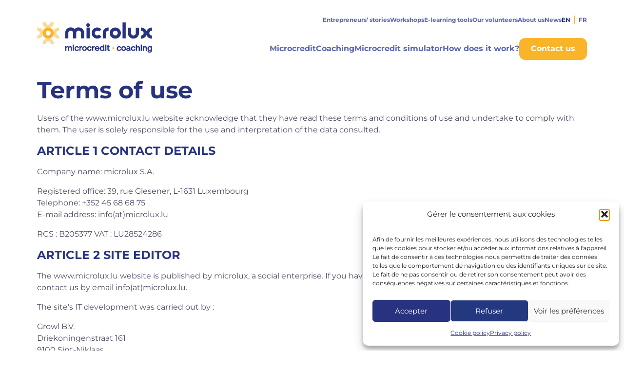

--- FILE ---
content_type: text/html; charset=UTF-8
request_url: https://www.microlux.lu/en/terms-of-use/
body_size: 23709
content:
<!DOCTYPE html>
<html lang="en-US">

<head>
    <meta charset="UTF-8" />
    <meta http-equiv="X-UA-Compatible" content="IE=edge">
    <meta name="viewport" content="width=device-width, initial-scale=1">
    <link rel="alternate" hreflang="en" href="https://www.microlux.lu/en/terms-of-use/" />
<link rel="alternate" hreflang="fr" href="https://www.microlux.lu/site-web-microlux-mentions-legales/" />
<link rel="alternate" hreflang="x-default" href="https://www.microlux.lu/site-web-microlux-mentions-legales/" />
    <!-- Start VWO Common Smartcode -->
    <script data-jetpack-boost="ignore" type='text/javascript'>
        var _vwo_clicks = 10;
    </script>
    <!-- End VWO Common Smartcode -->
        <!-- Start VWO Async SmartCode -->
    <link rel="preconnect" href="https://dev.visualwebsiteoptimizer.com" />
    <script data-jetpack-boost="ignore" type='text/javascript' id='vwoCode'>
        /* Fix: wp-rocket (application/ld+json) */
        window._vwo_code || (function () {
            var w=window,
            d=document;
            var account_id=1100972,
            version=2.2,
            settings_tolerance=2000,
            library_tolerance=2500,
            use_existing_jquery=false,
            platform='web',
            hide_element='body',
            hide_element_style='opacity:0 !important;filter:alpha(opacity=0) !important;background:none !important';
            /* DO NOT EDIT BELOW THIS LINE */
            if(f=!1,v=d.querySelector('#vwoCode'),cc={},-1<d.URL.indexOf('__vwo_disable__')||w._vwo_code)return;try{var e=JSON.parse(localStorage.getItem('_vwo_'+account_id+'_config'));cc=e&&'object'==typeof e?e:{}}catch(e){}function r(t){try{return decodeURIComponent(t)}catch(e){return t}}var s=function(){var e={combination:[],combinationChoose:[],split:[],exclude:[],uuid:null,consent:null,optOut:null},t=d.cookie||'';if(!t)return e;for(var n,i,o=/(?:^|;\s*)(?:(_vis_opt_exp_(\d+)_combi=([^;]*))|(_vis_opt_exp_(\d+)_combi_choose=([^;]*))|(_vis_opt_exp_(\d+)_split=([^:;]*))|(_vis_opt_exp_(\d+)_exclude=[^;]*)|(_vis_opt_out=([^;]*))|(_vwo_global_opt_out=[^;]*)|(_vwo_uuid=([^;]*))|(_vwo_consent=([^;]*)))/g;null!==(n=o.exec(t));)try{n[1]?e.combination.push({id:n[2],value:r(n[3])}):n[4]?e.combinationChoose.push({id:n[5],value:r(n[6])}):n[7]?e.split.push({id:n[8],value:r(n[9])}):n[10]?e.exclude.push({id:n[11]}):n[12]?e.optOut=r(n[13]):n[14]?e.optOut=!0:n[15]?e.uuid=r(n[16]):n[17]&&(i=r(n[18]),e.consent=i&&3<=i.length?i.substring(0,3):null)}catch(e){}return e}();function i(){var e=function(){if(w.VWO&&Array.isArray(w.VWO))for(var e=0;e<w.VWO.length;e++){var t=w.VWO[e];if(Array.isArray(t)&&('setVisitorId'===t[0]||'setSessionId'===t[0]))return!0}return!1}(),t='a='+account_id+'&u='+encodeURIComponent(w._vis_opt_url||d.URL)+'&vn='+version+'&ph=1'+('undefined'!=typeof platform?'&p='+platform:'')+'&st='+w.performance.now();e||((n=function(){var e,t=[],n={},i=w.VWO&&w.VWO.appliedCampaigns||{};for(e in i){var o=i[e]&&i[e].v;o&&(t.push(e+'-'+o+'-1'),n[e]=!0)}if(s&&s.combination)for(var r=0;r<s.combination.length;r++){var a=s.combination[r];n[a.id]||t.push(a.id+'-'+a.value)}return t.join('|')}())&&(t+='&c='+n),(n=function(){var e=[],t={};if(s&&s.combinationChoose)for(var n=0;n<s.combinationChoose.length;n++){var i=s.combinationChoose[n];e.push(i.id+'-'+i.value),t[i.id]=!0}if(s&&s.split)for(var o=0;o<s.split.length;o++)t[(i=s.split[o]).id]||e.push(i.id+'-'+i.value);return e.join('|')}())&&(t+='&cc='+n),(n=function(){var e={},t=[];if(w.VWO&&Array.isArray(w.VWO))for(var n=0;n<w.VWO.length;n++){var i=w.VWO[n];if(Array.isArray(i)&&'setVariation'===i[0]&&i[1]&&Array.isArray(i[1]))for(var o=0;o<i[1].length;o++){var r,a=i[1][o];a&&'object'==typeof a&&(r=a.e,a=a.v,r&&a&&(e[r]=a))}}for(r in e)t.push(r+'-'+e[r]);return t.join('|')}())&&(t+='&sv='+n)),s&&s.optOut&&(t+='&o='+s.optOut);var n=function(){var e=[],t={};if(s&&s.exclude)for(var n=0;n<s.exclude.length;n++){var i=s.exclude[n];t[i.id]||(e.push(i.id),t[i.id]=!0)}return e.join('|')}();return n&&(t+='&e='+n),s&&s.uuid&&(t+='&id='+s.uuid),s&&s.consent&&(t+='&consent='+s.consent),w.name&&-1<w.name.indexOf('_vis_preview')&&(t+='&pM=true'),w.VWO&&w.VWO.ed&&(t+='&ed='+w.VWO.ed),t}code={nonce:v&&v.nonce,use_existing_jquery:function(){return'undefined'!=typeof use_existing_jquery?use_existing_jquery:void 0},library_tolerance:function(){return'undefined'!=typeof library_tolerance?library_tolerance:void 0},settings_tolerance:function(){return cc.sT||settings_tolerance},hide_element_style:function(){return'{'+(cc.hES||hide_element_style)+'}'},hide_element:function(){return performance.getEntriesByName('first-contentful-paint')[0]?'':'string'==typeof cc.hE?cc.hE:hide_element},getVersion:function(){return version},finish:function(e){var t;f||(f=!0,(t=d.getElementById('_vis_opt_path_hides'))&&t.parentNode.removeChild(t),e&&((new Image).src='https://dev.visualwebsiteoptimizer.com/ee.gif?a='+account_id+e))},finished:function(){return f},addScript:function(e){var t=d.createElement('script');t.type='text/javascript',e.src?t.src=e.src:t.text=e.text,v&&t.setAttribute('nonce',v.nonce),d.getElementsByTagName('head')[0].appendChild(t)},load:function(e,t){t=t||{};var n=new XMLHttpRequest;n.open('GET',e,!0),n.withCredentials=!t.dSC,n.responseType=t.responseType||'text',n.onload=function(){if(t.onloadCb)return t.onloadCb(n,e);200===n.status?_vwo_code.addScript({text:n.responseText}):_vwo_code.finish('&e=loading_failure:'+e)},n.onerror=function(){if(t.onerrorCb)return t.onerrorCb(e);_vwo_code.finish('&e=loading_failure:'+e)},n.send()},init:function(){var e,t=this.settings_tolerance();w._vwo_settings_timer=setTimeout(function(){_vwo_code.finish()},t),'body'!==this.hide_element()?(n=d.createElement('style'),e=(t=this.hide_element())?t+this.hide_element_style():'',t=d.getElementsByTagName('head')[0],n.setAttribute('id','_vis_opt_path_hides'),v&&n.setAttribute('nonce',v.nonce),n.setAttribute('type','text/css'),n.styleSheet?n.styleSheet.cssText=e:n.appendChild(d.createTextNode(e)),t.appendChild(n)):(n=d.getElementsByTagName('head')[0],(e=d.createElement('div')).style.cssText='z-index: 2147483647 !important;position: fixed !important;left: 0 !important;top: 0 !important;width: 100% !important;height: 100% !important;background: white !important;',e.setAttribute('id','_vis_opt_path_hides'),e.classList.add('_vis_hide_layer'),n.parentNode.insertBefore(e,n.nextSibling));var n='https://dev.visualwebsiteoptimizer.com/j.php?'+i();-1!==w.location.search.indexOf('_vwo_xhr')?this.addScript({src:n}):this.load(n+'&x=true',{l:1})}};w._vwo_code=code;code.init();})();
    </script>
    <!-- End VWO Async SmartCode -->
    
            <script data-no-defer="1" data-ezscrex="false" data-cfasync="false" data-pagespeed-no-defer data-cookieconsent="ignore">
                var ctPublicFunctions = {"_ajax_nonce":"379ef02058","_rest_nonce":"fcac7cb3e4","_ajax_url":"\/wp-admin\/admin-ajax.php","_rest_url":"https:\/\/www.microlux.lu\/en\/wp-json\/","data__cookies_type":"none","data__ajax_type":"admin_ajax","data__bot_detector_enabled":"0","data__frontend_data_log_enabled":1,"cookiePrefix":"","wprocket_detected":false,"host_url":"www.microlux.lu","text__ee_click_to_select":"Click to select the whole data","text__ee_original_email":"The complete one is","text__ee_got_it":"Got it","text__ee_blocked":"Blocked","text__ee_cannot_connect":"Cannot connect","text__ee_cannot_decode":"Can not decode email. Unknown reason","text__ee_email_decoder":"CleanTalk email decoder","text__ee_wait_for_decoding":"The magic is on the way!","text__ee_decoding_process":"Please wait a few seconds while we decode the contact data."}
            </script>
        
            <script data-no-defer="1" data-ezscrex="false" data-cfasync="false" data-pagespeed-no-defer data-cookieconsent="ignore">
                var ctPublic = {"_ajax_nonce":"379ef02058","settings__forms__check_internal":"0","settings__forms__check_external":"0","settings__forms__force_protection":0,"settings__forms__search_test":"1","settings__forms__wc_add_to_cart":"0","settings__data__bot_detector_enabled":"0","settings__sfw__anti_crawler":0,"blog_home":"https:\/\/www.microlux.lu\/en\/\/","pixel__setting":"0","pixel__enabled":false,"pixel__url":null,"data__email_check_before_post":"1","data__email_check_exist_post":0,"data__cookies_type":"none","data__key_is_ok":true,"data__visible_fields_required":true,"wl_brandname":"Anti-Spam by CleanTalk","wl_brandname_short":"CleanTalk","ct_checkjs_key":"dbc2523c9c48d2c4fa24adfca698e40a56482a89fc74f0455975c08d99bc1fbf","emailEncoderPassKey":"509f81442c77a3cd4454b1c35e9b59ca","bot_detector_forms_excluded":"W10=","advancedCacheExists":false,"varnishCacheExists":false,"wc_ajax_add_to_cart":false}
            </script>
        
<!-- Search Engine Optimization by Rank Math PRO - https://rankmath.com/ -->
<title>Website of microlux - Legal notice</title>
<meta name="description" content="Legal notice and rules of use of the microlux website"/>
<meta name="robots" content="follow, index, max-snippet:-1, max-video-preview:-1, max-image-preview:large"/>
<link rel="canonical" href="https://www.microlux.lu/en/terms-of-use/" />
<meta property="og:locale" content="en_US" />
<meta property="og:type" content="article" />
<meta property="og:title" content="Website of microlux - Legal notice" />
<meta property="og:description" content="Legal notice and rules of use of the microlux website" />
<meta property="og:url" content="https://www.microlux.lu/en/terms-of-use/" />
<meta property="og:site_name" content="Microlux" />
<meta property="article:published_time" content="2023-09-07T13:07:15+02:00" />
<meta name="twitter:card" content="summary_large_image" />
<meta name="twitter:title" content="Website of microlux - Legal notice" />
<meta name="twitter:description" content="Legal notice and rules of use of the microlux website" />
<meta name="twitter:label1" content="Time to read" />
<meta name="twitter:data1" content="2 minutes" />
<script type="application/ld+json" class="rank-math-schema-pro">{"@context":"https://schema.org","@graph":[{"@type":"Place","@id":"https://www.microlux.lu/en/#place/","address":{"@type":"PostalAddress","streetAddress":"39 Rue Glesener","addressLocality":"Gare Luxembourg","postalCode":"1631","addressCountry":"Luxembourg"}},{"@type":"Organization","@id":"https://www.microlux.lu/en/#organization/","name":"Microlux","url":"https://www.microlux.lu","address":{"@type":"PostalAddress","streetAddress":"39 Rue Glesener","addressLocality":"Gare Luxembourg","postalCode":"1631","addressCountry":"Luxembourg"},"logo":{"@type":"ImageObject","@id":"https://www.microlux.lu/en/#logo/","url":"https://cdn.microlux.lu/wp-content/uploads/microlux_logo_2021-1-150x64.png","contentUrl":"https://cdn.microlux.lu/wp-content/uploads/microlux_logo_2021-1-150x64.png","caption":"Microlux","inLanguage":"en-US"},"contactPoint":[{"@type":"ContactPoint","telephone":"+352 45 68 68 76","contactType":"customer support"}],"location":{"@id":"https://www.microlux.lu/en/#place/"}},{"@type":"WebSite","@id":"https://www.microlux.lu/en/#website/","url":"https://www.microlux.lu/en/","name":"Microlux","publisher":{"@id":"https://www.microlux.lu/en/#organization/"},"inLanguage":"en-US"},{"@type":"BreadcrumbList","@id":"https://www.microlux.lu/en/terms-of-use/#breadcrumb","itemListElement":[{"@type":"ListItem","position":"1","item":{"@id":"https://www.microlux.lu","name":"Home"}},{"@type":"ListItem","position":"2","item":{"@id":"https://www.microlux.lu/en/terms-of-use/","name":"Terms of use"}}]},{"@type":"WebPage","@id":"https://www.microlux.lu/en/terms-of-use/#webpage","url":"https://www.microlux.lu/en/terms-of-use/","name":"Website of microlux - Legal notice","datePublished":"2023-09-07T13:07:15+02:00","dateModified":"2023-09-07T13:07:15+02:00","isPartOf":{"@id":"https://www.microlux.lu/en/#website/"},"inLanguage":"en-US","breadcrumb":{"@id":"https://www.microlux.lu/en/terms-of-use/#breadcrumb"}},{"@type":"Person","@id":"https://www.microlux.lu/en/author/microlux/","name":"microlux","url":"https://www.microlux.lu/en/author/microlux/","image":{"@type":"ImageObject","@id":"https://secure.gravatar.com/avatar/03fd5f4581dca371f7eea076c5573207ef1daff66a2c106274896d2a83077690?s=96&amp;d=mm&amp;r=g","url":"https://secure.gravatar.com/avatar/03fd5f4581dca371f7eea076c5573207ef1daff66a2c106274896d2a83077690?s=96&amp;d=mm&amp;r=g","caption":"microlux","inLanguage":"en-US"},"worksFor":{"@id":"https://www.microlux.lu/en/#organization/"}},{"@type":"Article","headline":"Website of microlux - Legal notice","keywords":"website,legal notice","datePublished":"2023-09-07T13:07:15+02:00","dateModified":"2023-09-07T13:07:15+02:00","author":{"@id":"https://www.microlux.lu/en/author/microlux/","name":"microlux"},"publisher":{"@id":"https://www.microlux.lu/en/#organization/"},"description":"Legal notice and rules of use of the microlux website","name":"Website of microlux - Legal notice","@id":"https://www.microlux.lu/en/terms-of-use/#richSnippet","isPartOf":{"@id":"https://www.microlux.lu/en/terms-of-use/#webpage"},"inLanguage":"en-US","mainEntityOfPage":{"@id":"https://www.microlux.lu/en/terms-of-use/#webpage"}}]}</script>
<!-- /Rank Math WordPress SEO plugin -->

		<script>
            function cmplzCallClarity(method, params) {
                if (typeof window.clarity === 'function') {
                    try {
                        window.clarity(method, params);
                    } catch (e) {
                        console.warn('Clarity API error:', e);
                    }
                }
            }

            cmplzCallClarity('consentv2', {
                ad_Storage: "denied",
                analytics_Storage: "denied"
            });

            function cmplzGetConsentFromEvent(e) {
                var d = e && e.detail && e.detail.categories ? e.detail.categories : {};
                return {
                    analyticsAllowed: !!d.statistics,
                    adsAllowed: !!d.marketing
                };
            }

            function cmplzSendClarityConsent(analyticsAllowed, adsAllowed) {
                var status = function (b) { return b ? "granted" : "denied"; };
                // Consent API v2: pass analytics/ad storage status.
                cmplzCallClarity('consentv2', {
                    analytics_Storage: status(!!analyticsAllowed),
                    ad_Storage: status(!!adsAllowed)
                });
            }

            function cmplzEraseClarityCookies() {
                cmplzCallClarity('consent', false);
            }

            document.addEventListener('cmplz_fire_categories', function (e) {
                var consent = cmplzGetConsentFromEvent(e);
                cmplzSendClarityConsent(consent.analyticsAllowed, consent.adsAllowed);
            });

            document.addEventListener('cmplz_revoke', function (e) {
                var consent = cmplzGetConsentFromEvent(e);
                cmplzSendClarityConsent(consent.analyticsAllowed, consent.adsAllowed);
                if (!consent.analyticsAllowed && !consent.adsAllowed) {
                    cmplzEraseClarityCookies();
                }
            });

		</script>
		<style id='wp-img-auto-sizes-contain-inline-css' type='text/css'>
img:is([sizes=auto i],[sizes^="auto," i]){contain-intrinsic-size:3000px 1500px}
/*# sourceURL=wp-img-auto-sizes-contain-inline-css */
</style>
<link data-optimized="2" rel="stylesheet" href="https://cdn.microlux.lu/wp-content/litespeed/css/9df8bb648c382b82afa86da776ba4c2a.css?ver=12c1e" />
<style id='wp-block-heading-inline-css' type='text/css'>
h1:where(.wp-block-heading).has-background,h2:where(.wp-block-heading).has-background,h3:where(.wp-block-heading).has-background,h4:where(.wp-block-heading).has-background,h5:where(.wp-block-heading).has-background,h6:where(.wp-block-heading).has-background{padding:1.25em 2.375em}h1.has-text-align-left[style*=writing-mode]:where([style*=vertical-lr]),h1.has-text-align-right[style*=writing-mode]:where([style*=vertical-rl]),h2.has-text-align-left[style*=writing-mode]:where([style*=vertical-lr]),h2.has-text-align-right[style*=writing-mode]:where([style*=vertical-rl]),h3.has-text-align-left[style*=writing-mode]:where([style*=vertical-lr]),h3.has-text-align-right[style*=writing-mode]:where([style*=vertical-rl]),h4.has-text-align-left[style*=writing-mode]:where([style*=vertical-lr]),h4.has-text-align-right[style*=writing-mode]:where([style*=vertical-rl]),h5.has-text-align-left[style*=writing-mode]:where([style*=vertical-lr]),h5.has-text-align-right[style*=writing-mode]:where([style*=vertical-rl]),h6.has-text-align-left[style*=writing-mode]:where([style*=vertical-lr]),h6.has-text-align-right[style*=writing-mode]:where([style*=vertical-rl]){rotate:180deg}
/*# sourceURL=https://www.microlux.lu/wp-includes/blocks/heading/style.min.css */
</style>
<style id='wp-block-paragraph-inline-css' type='text/css'>
.is-small-text{font-size:.875em}.is-regular-text{font-size:1em}.is-large-text{font-size:2.25em}.is-larger-text{font-size:3em}.has-drop-cap:not(:focus):first-letter{float:left;font-size:8.4em;font-style:normal;font-weight:100;line-height:.68;margin:.05em .1em 0 0;text-transform:uppercase}body.rtl .has-drop-cap:not(:focus):first-letter{float:none;margin-left:.1em}p.has-drop-cap.has-background{overflow:hidden}:root :where(p.has-background){padding:1.25em 2.375em}:where(p.has-text-color:not(.has-link-color)) a{color:inherit}p.has-text-align-left[style*="writing-mode:vertical-lr"],p.has-text-align-right[style*="writing-mode:vertical-rl"]{rotate:180deg}
/*# sourceURL=https://www.microlux.lu/wp-includes/blocks/paragraph/style.min.css */
</style>
<style id='wp-block-spacer-inline-css' type='text/css'>
.wp-block-spacer{clear:both}
/*# sourceURL=https://www.microlux.lu/wp-includes/blocks/spacer/style.min.css */
</style>
<style id='classic-theme-styles-inline-css' type='text/css'>
/*! This file is auto-generated */
.wp-block-button__link{color:#fff;background-color:#32373c;border-radius:9999px;box-shadow:none;text-decoration:none;padding:calc(.667em + 2px) calc(1.333em + 2px);font-size:1.125em}.wp-block-file__button{background:#32373c;color:#fff;text-decoration:none}
/*# sourceURL=/wp-includes/css/classic-themes.min.css */
</style>




<script type="text/javascript" src="https://cdn.microlux.lu/wp-content/plugins/cleantalk-spam-protect/js/apbct-public-bundle_gathering.min.js?ver=6.71_1769159854" id="apbct-public-bundle_gathering.min-js-js"></script>
<script type="text/javascript" src="https://cdn.microlux.lu/wp-includes/js/jquery/jquery.min.js?ver=3.7.1" id="jquery-core-js"></script>
<link rel="https://api.w.org/" href="https://www.microlux.lu/en/wp-json/" /><link rel="alternate" title="JSON" type="application/json" href="https://www.microlux.lu/en/wp-json/wp/v2/pages/3195" /><link rel="EditURI" type="application/rsd+xml" title="RSD" href="https://www.microlux.lu/xmlrpc.php?rsd" />
<link rel='shortlink' href='https://www.microlux.lu/en/?p=3195' />
<meta name="generator" content="WPML ver:4.8.6 stt:1,4;" />
		<script type="text/javascript">
				(function(c,l,a,r,i,t,y){
					c[a]=c[a]||function(){(c[a].q=c[a].q||[]).push(arguments)};t=l.createElement(r);t.async=1;
					t.src="https://www.clarity.ms/tag/"+i+"?ref=wordpress";y=l.getElementsByTagName(r)[0];y.parentNode.insertBefore(t,y);
				})(window, document, "clarity", "script", "s1usghsowg");
		</script>
		<!-- Stream WordPress user activity plugin v4.1.1 -->
			<style>.cmplz-hidden {
					display: none !important;
				}</style><script type="text/javascript" id="google_gtagjs" src="https://www.googletagmanager.com/gtag/js?id=G-GXQFDZ2P4F" async="async"></script>
<script type="text/javascript" id="google_gtagjs-inline">
/* <![CDATA[ */
window.dataLayer = window.dataLayer || [];function gtag(){dataLayer.push(arguments);}gtag('js', new Date());gtag('config', 'G-GXQFDZ2P4F', {'anonymize_ip': true} );
/* ]]> */
</script>
<link rel="icon" href="https://cdn.microlux.lu/wp-content/uploads/cropped-favicon-1-32x32.png" sizes="32x32" />
<link rel="icon" href="https://cdn.microlux.lu/wp-content/uploads/cropped-favicon-1-192x192.png" sizes="192x192" />
<link rel="apple-touch-icon" href="https://cdn.microlux.lu/wp-content/uploads/cropped-favicon-1-180x180.png" />
<meta name="msapplication-TileImage" content="https://cdn.microlux.lu/wp-content/uploads/cropped-favicon-1-270x270.png" />

    
        <!-- Livewire Styles -->
<style >
    [wire\:loading], [wire\:loading\.delay], [wire\:loading\.inline-block], [wire\:loading\.inline], [wire\:loading\.block], [wire\:loading\.flex], [wire\:loading\.table], [wire\:loading\.grid], [wire\:loading\.inline-flex] {
        display: none;
    }

    [wire\:loading\.delay\.shortest], [wire\:loading\.delay\.shorter], [wire\:loading\.delay\.short], [wire\:loading\.delay\.long], [wire\:loading\.delay\.longer], [wire\:loading\.delay\.longest] {
        display:none;
    }

    [wire\:offline] {
        display: none;
    }

    [wire\:dirty]:not(textarea):not(input):not(select) {
        display: none;
    }

    input:-webkit-autofill, select:-webkit-autofill, textarea:-webkit-autofill {
        animation-duration: 50000s;
        animation-name: livewireautofill;
    }

    @keyframes livewireautofill { from {} }
</style>
</head>

<body class="wp-singular page-template-default page page-id-3195 wp-custom-logo wp-theme-growl">
    <script type="text/javascript" data-cookieconsent="ignore">
/* <![CDATA[ */
(function(window,document,dataLayerName,id){
window[dataLayerName]=window[dataLayerName]||[],window[dataLayerName].push({start:(new Date).getTime(),event:"stg.start"});var scripts=document.getElementsByTagName('script')[0],tags=document.createElement('script');
function stgCreateCookie(a,b,c){var d="";if(c){var e=new Date;e.setTime(e.getTime()+24*c*60*60*1e3),d=";expires="+e.toUTCString()}document.cookie=a+"="+b+d+";path=/"}
var isStgDebug=(window.location.href.match("stg_debug")||document.cookie.match("stg_debug"))&&!window.location.href.match("stg_disable_debug");stgCreateCookie("stg_debug",isStgDebug?1:"",isStgDebug?14:-1);
var qP=[];dataLayerName!=="dataLayer"&&qP.push("data_layer_name="+dataLayerName),isStgDebug&&qP.push("stg_debug");var qPString=qP.length>0?("?"+qP.join("&")):"";
tags.async=!0,tags.src="https://microlux.containers.piwik.pro/"+id+".js"+qPString,scripts.parentNode.insertBefore(tags,scripts);
!function(a,n,i){a[n]=a[n]||{};for(var c=0;c<i.length;c++)!function(i){a[n][i]=a[n][i]||{},a[n][i].api=a[n][i].api||function(){var a=[].slice.call(arguments,0);"string"==typeof a[0]&&window[dataLayerName].push({event:n+"."+i+":"+a[0],parameters:[].slice.call(arguments,1)})}}(i[c])}(window,"ppms",["tm","cm"]);
})(window,document,'dataLayer','591eca92-fc87-498e-b257-cdfe1e003bd4');
/* ]]> */
</script>

    <div x-data="pageBase" @lock-body.window="toggleLockBody"></div>

    <header class="gc-navbar" x-data="navbar" x-bind="bind">
    <!--
 Title: Container
 Mode: preview
 SupportsJSX: true
-->


<div class="gc-container  gc-navbar__container">
    <a href="https://www.microlux.lu/en/" class="gc-navbar__logo-link">
            <img width="236" height="64" src="https://cdn.microlux.lu/wp-content/uploads/microlux_logo_2021-1.png" class="gc-navbar__logo" alt="Logo" decoding="async" />        </a>
        <button class="gc-navbar__burger" aria-label="Menu" @click="toggleMenu">
            <span></span>
            <span></span>
            <span></span>
        </button>
        <nav class="gc-navbar__nav" x-show="menu" x-collapse x-cloak>
            <div class="gc-navbar__nav-top">
                                    <ul class="gc-navbar__menu gc-navbar__menu--secondary">
                                                    <li class="gc-navbar__item">
                                <a href="https://www.microlux.lu/en/entrepreneurs-stories-and-testimonials/" class="gc-navbar__link">
                                    Entrepreneurs’ stories
                                </a>
                            </li>
                                                    <li class="gc-navbar__item">
                                <a href="https://www.microlux.lu/en/workshops-for-entrepreneurs/" class="gc-navbar__link">
                                    Workshops
                                </a>
                            </li>
                                                    <li class="gc-navbar__item">
                                <a href="https://www.microlux.lu/en/e-learning-tools/" class="gc-navbar__link">
                                    E-learning tools
                                </a>
                            </li>
                                                    <li class="gc-navbar__item">
                                <a href="https://www.microlux.lu/en/our-volunteers/" class="gc-navbar__link">
                                    Our volunteers
                                </a>
                            </li>
                                                    <li class="gc-navbar__item">
                                <a href="https://www.microlux.lu/en/about-us/" class="gc-navbar__link">
                                    About us
                                </a>
                            </li>
                                                    <li class="gc-navbar__item">
                                <a href="https://www.microlux.lu/en/news/" class="gc-navbar__link">
                                    News
                                </a>
                            </li>
                        
                                                                                                                                                                                                                                                                                                    <li class="gc-navbar__item gc-navbar__item--mobile">
                                    <a target="_self" class="gc-button gc-button--yellow" role="button" href="https://www.microlux.lu/en/contact-microlux/">
		Contact us
	</a>                                </li>
                                                                        </ul>
                                <ul class="gc-navbar__languages">
                                            <li class="gc-navbar__language">
                            <a class="gc-navbar__link gc-navbar__link--current" href="https://www.microlux.lu/en/terms-of-use/">
                                EN
                            </a>
                        </li>
                                            <li class="gc-navbar__language">
                            <a class="gc-navbar__link" href="https://www.microlux.lu/site-web-microlux-mentions-legales/">
                                FR
                            </a>
                        </li>
                                    </ul>
            </div>
                            <ul class="gc-navbar__menu gc-navbar__menu--primary">
                                                                        <li class="gc-navbar__item">
                                <a href="https://www.microlux.lu/en/microcredit/" class="gc-navbar__link">
                                    Microcredit
                                </a>
                            </li>
                                                                                                <li class="gc-navbar__item">
                                <a href="https://www.microlux.lu/en/coaching-services-for-entrepreneurs/" class="gc-navbar__link">
                                    Coaching
                                </a>
                            </li>
                                                                                                <li class="gc-navbar__item">
                                <a href="https://www.microlux.lu/en/microcredit-simulator/" class="gc-navbar__link">
                                    Microcredit simulator
                                </a>
                            </li>
                                                                                                <li class="gc-navbar__item">
                                <a href="https://www.microlux.lu/en/microcredit-request-how-does-it-work/" class="gc-navbar__link">
                                    How does it work?
                                </a>
                            </li>
                                                                                                <li class="gc-navbar__item gc-navbar__item--desktop">
                                <a target="_self" class="gc-button gc-button--yellow" role="button" href="https://www.microlux.lu/en/contact-microlux/">
		Contact us
	</a>                            </li>
                                                            </ul>
                    </nav>
</div>
</header>

    <!--
 Title: Container
 Mode: preview
 SupportsJSX: true
-->


<div class="gc-container">
    

<h1 class="wp-block-heading">Terms of use</h1>



<p>Users of the www.microlux.lu website acknowledge that they have read these terms and conditions of use and undertake to comply with them. The user is solely responsible for the use and interpretation of the data consulted.</p>



<h4 class="wp-block-heading">ARTICLE 1 CONTACT DETAILS</h4>



<p>Company name: microlux S.A.</p>



<p>Registered office: 39, rue Glesener, L-1631 Luxembourg<br/>Telephone: +352 45 68 68 75<br/>E-mail address: <a href="javascript:linkTo_UnCryptMailto('jxfiql7fkclXjfzoliru+ir');">info(at)microlux.lu</a></p>



<p>RCS : B205377 VAT : LU28524286</p>



<h4 class="wp-block-heading">ARTICLE 2 SITE EDITOR</h4>



<p>The <a href="https://www.microlux.lu/" target="_blank" rel="noreferrer noopener">www.microlux.lu</a> website is published by microlux, a social enterprise. If you have any questions about the site or its content, please contact us by email <a href="javascript:linkTo_UnCryptMailto('jxfiql7fkclXjfzoliru+ir');">info(at)microlux.</a>lu.</p>



<p>The site&#8217;s IT development was carried out by :</p>



<p><a href="https://www.growl.eu/" data-type="URL" data-id="https://www.growl.eu/" target="_blank" rel="noopener">Growl B.V.</a><br/>Driekoningenstraat 161<br/>9100 Sint-Niklaas<br/>Belgium</p>



<p>Phone : +352 26 92 88 21<br/>Fax: + 352 26 92 88 89<br/>Email: <a href="javascript:linkTo_UnCryptMailto('jxfiql7zlkqxzqXb:yfw+ir');">contact(at)e-biz.lu</a></p>



<p>The site is hosted by<a></a>:</p>



<p><a href="https://www.growl.eu/" data-type="URL" data-id="https://www.growl.eu/" target="_blank" rel="noopener">Growl B.V.</a><br/>Driekoningenstraat 161<br/>9100 Sint-Niklaas<br/>Belgium</p>



<p>Phone : <a href="tel:+32472797720">+32472797720</a><br/>Email : <a href="mailto:hi@growl.be">hi@growl.be</a></p>



<h4 class="wp-block-heading">ARTICLE 3 APPLICABLE LAW</h4>



<p>This legal notice is governed by Luxembourg law. The courts of Luxembourg shall have exclusive jurisdiction in the event of a dispute.</p>



<h4 class="wp-block-heading">ARTICLE 4 WARNING</h4>



<p>All information provided on the site is purely indicative. Microlux accepts no liability for inaccuracies or omissions. In addition, information may be changed at any time without notice.</p>



<p>Microlux will not be liable for technical problems or consequential damages of any kind. Microlux also declines all responsibility in the event of unavailability of the service or in the event of error, omission or delay with regard to the content of the site.</p>



<p>Furthermore, the website refers to third-party websites for which microlux cannot be held responsible for the content.</p>



<h4 class="wp-block-heading">ARTICLE 5 DATA PROTECTION</h4>



<p>The personal data you provide via our website will only be processed and used to provide the services requested by users (e.g. contact form, newsletter, event registration, etc.). This data will not be passed on or communicated to third parties and will be treated as confidential. This data can be accessed, modified, rectified, updated or deleted by the data subject at any time, in accordance with the <a href="https://cdn.microlux.lu/wp-content/uploads/Procedure-microlux-Protection-des-donnees-personnelles.pdf">microlux Personal Data Protection Procedure</a>, implemented in application of the <strong>General Data Protection Regulation </strong>(GDPR) (no. 2016/679). The user may exercise this right by filling in <a href="https://www.microlux.lu/fileadmin/user_upload/Documents/RGPD/Formulaire_demande_acce__s_rectification_suppression_DP.pdf">this form</a> and sending it to microlux by e-mail<a href="javascript:linkTo_UnCryptMailto('jxfiql7fkclXjfzoliru+ir');">(info(at)microlux.lu)</a> or by post (39, rue Glesener, L-1631 Luxembourg).</p>



<h4 class="wp-block-heading">ARTICLE 6 COPYRIGHT AND DISTRIBUTION RIGHTS</h4>



<p>Unless otherwise stated, all documents and information contained in this site are the property of microlux S.A. and are protected by Luxembourg and international intellectual property laws. Reproduction and use of these documents is authorized solely for information purposes, for personal and private use, with mention of the source.</p>



<p><strong>microlux S.A. &#8211; All rights reserved.</strong></p>


</div>

<div style="height:100px" aria-hidden="true" class="wp-block-spacer"></div>


    <footer class="gc-footer">
    <div class="gc-footer__top">
        <!--
 Title: Container
 Mode: preview
 SupportsJSX: true
-->


<div class="gc-container  gc-footer__container">
    <div class="gc-footer__top-wrapper">
                <div class="gc-footer__logo-wrapper">
                    <img data-lazyloaded="1" src="[data-uri]" width="236" height="65" data-src="https://cdn.microlux.lu/wp-content/uploads/microlux_logo_2021-1-1.png" class="gc-footer__logo" alt="" decoding="async" /><noscript><img width="236" height="65" src="https://cdn.microlux.lu/wp-content/uploads/microlux_logo_2021-1-1.png" class="gc-footer__logo" alt="" decoding="async" /></noscript>                                            <ul class="gc-footer__socials">
                                                            <li>
                                    <a class="gc-footer__social-link" href="https://www.linkedin.com/company/microlux-luxembourg/"
                                       aria-label="LinkedIn" target="_blank">
                                        <svg class='gc-footer__social-icon' xmlns="http://www.w3.org/2000/svg" viewBox="0 0 448 512"><!--! Font Awesome Pro 6.0.0 by @fontawesome - https://fontawesome.com License - https://fontawesome.com/license (Commercial License) Copyright 2022 Fonticons, Inc. --><path d="M416 32H31.9C14.3 32 0 46.5 0 64.3v383.4C0 465.5 14.3 480 31.9 480H416c17.6 0 32-14.5 32-32.3V64.3c0-17.8-14.4-32.3-32-32.3zM135.4 416H69V202.2h66.5V416zm-33.2-243c-21.3 0-38.5-17.3-38.5-38.5S80.9 96 102.2 96c21.2 0 38.5 17.3 38.5 38.5 0 21.3-17.2 38.5-38.5 38.5zm282.1 243h-66.4V312c0-24.8-.5-56.7-34.5-56.7-34.6 0-39.9 27-39.9 54.9V416h-66.4V202.2h63.7v29.2h.9c8.9-16.8 30.6-34.5 62.9-34.5 67.2 0 79.7 44.3 79.7 101.9V416z"/></svg>                                    </a>
                                </li>
                                                            <li>
                                    <a class="gc-footer__social-link" href="https://www.instagram.com/microlux.lu/"
                                       aria-label="Instagram" target="_blank">
                                        <svg class='gc-footer__social-icon' xmlns="http://www.w3.org/2000/svg" viewBox="0 0 448 512"><!--! Font Awesome Pro 6.0.0 by @fontawesome - https://fontawesome.com License - https://fontawesome.com/license (Commercial License) Copyright 2022 Fonticons, Inc. --><path d="M224.1 141c-63.6 0-114.9 51.3-114.9 114.9s51.3 114.9 114.9 114.9S339 319.5 339 255.9 287.7 141 224.1 141zm0 189.6c-41.1 0-74.7-33.5-74.7-74.7s33.5-74.7 74.7-74.7 74.7 33.5 74.7 74.7-33.6 74.7-74.7 74.7zm146.4-194.3c0 14.9-12 26.8-26.8 26.8-14.9 0-26.8-12-26.8-26.8s12-26.8 26.8-26.8 26.8 12 26.8 26.8zm76.1 27.2c-1.7-35.9-9.9-67.7-36.2-93.9-26.2-26.2-58-34.4-93.9-36.2-37-2.1-147.9-2.1-184.9 0-35.8 1.7-67.6 9.9-93.9 36.1s-34.4 58-36.2 93.9c-2.1 37-2.1 147.9 0 184.9 1.7 35.9 9.9 67.7 36.2 93.9s58 34.4 93.9 36.2c37 2.1 147.9 2.1 184.9 0 35.9-1.7 67.7-9.9 93.9-36.2 26.2-26.2 34.4-58 36.2-93.9 2.1-37 2.1-147.8 0-184.8zM398.8 388c-7.8 19.6-22.9 34.7-42.6 42.6-29.5 11.7-99.5 9-132.1 9s-102.7 2.6-132.1-9c-19.6-7.8-34.7-22.9-42.6-42.6-11.7-29.5-9-99.5-9-132.1s-2.6-102.7 9-132.1c7.8-19.6 22.9-34.7 42.6-42.6 29.5-11.7 99.5-9 132.1-9s102.7-2.6 132.1 9c19.6 7.8 34.7 22.9 42.6 42.6 11.7 29.5 9 99.5 9 132.1s2.7 102.7-9 132.1z"/></svg>                                    </a>
                                </li>
                                                            <li>
                                    <a class="gc-footer__social-link" href="https://www.facebook.com/microlux.lu"
                                       aria-label="Facebook" target="_blank">
                                        <svg class='gc-footer__social-icon' xmlns="http://www.w3.org/2000/svg" viewBox="0 0 320 512"><!--! Font Awesome Pro 6.0.0 by @fontawesome - https://fontawesome.com License - https://fontawesome.com/license (Commercial License) Copyright 2022 Fonticons, Inc. --><path d="M279.14 288l14.22-92.66h-88.91v-60.13c0-25.35 12.42-50.06 52.24-50.06h40.42V6.26S260.43 0 225.36 0c-73.22 0-121.08 44.38-121.08 124.72v70.62H22.89V288h81.39v224h100.17V288z"/></svg>                                    </a>
                                </li>
                                                    </ul>
                                                                <ul class="gc-footer__links">
                                                            <li class="gc-footer__link">
                                    <a href="https://www.microlux.lu/en/terms-of-use/">
                                        Terms of use
                                    </a>
                                </li>
                                                            <li class="gc-footer__link">
                                    <a href="https://www.microlux.lu/en/privacy-policy/">
                                        Privacy policy
                                    </a>
                                </li>
                                                            <li class="gc-footer__link">
                                    <a href="https://www.microlux.lu/en/cookie-policy-2/">
                                        Cookie Policy
                                    </a>
                                </li>
                                                            <li class="gc-footer__link">
                                    <a href="mailto:reclamation@microlux.lu">
                                        Complaint
                                    </a>
                                </li>
                                                    </ul>
                                    </div>
                                    <nav class="gc-footer__navigation">
                        <ul class="gc-footer__menu">
                                                            <li class="gc-footer__menu-item">
                                    <a href="https://www.microlux.lu/en/microcredit/">
                                        Microcredit
                                    </a>
                                </li>
                                                            <li class="gc-footer__menu-item">
                                    <a href="https://www.microlux.lu/en/entrepreneurs-stories-and-testimonials/">
                                        Entrepreneurs&#8217; stories
                                    </a>
                                </li>
                                                            <li class="gc-footer__menu-item">
                                    <a href="https://www.microlux.lu/en/coaching-services-for-entrepreneurs/">
                                        Coaching
                                    </a>
                                </li>
                                                            <li class="gc-footer__menu-item">
                                    <a href="https://www.microlux.lu/en/our-volunteers/">
                                        Our volunteers
                                    </a>
                                </li>
                                                            <li class="gc-footer__menu-item">
                                    <a href="https://www.microlux.lu/en/workshops-for-entrepreneurs/">
                                        Workshops
                                    </a>
                                </li>
                                                            <li class="gc-footer__menu-item">
                                    <a href="https://www.microlux.lu/en/our-partners/">
                                        Our partners
                                    </a>
                                </li>
                                                            <li class="gc-footer__menu-item">
                                    <a href="https://www.microlux.lu/en/e-learning-tools/">
                                        E-learning tools
                                    </a>
                                </li>
                                                            <li class="gc-footer__menu-item">
                                    <a href="https://www.microlux.lu/en/about-us/">
                                        About us
                                    </a>
                                </li>
                                                            <li class="gc-footer__menu-item">
                                    <a href="https://www.microlux.lu/en/contact-microlux/">
                                        Contact us
                                    </a>
                                </li>
                                                    </ul>
                    </nav>
                                <div class="gc-footer__contacts-wrapper">
                    <ul class="gc-footer__contacts">
                                                    <li class="gc-footer__contact-item">
                                <svg class='gc-footer__contact-icon' xmlns="http://www.w3.org/2000/svg" viewBox="0 0 640 512"><!--! Font Awesome Pro 6.0.0 by @fontawesome - https://fontawesome.com License - https://fontawesome.com/license (Commercial License) Copyright 2022 Fonticons, Inc. --><path d="M496 448H128c-35.35 0-64-28.65-64-64V112C64 103.2 56.84 96 48 96S32 103.2 32 112V384c0 53.02 42.98 96 96 96h368c8.836 0 16-7.164 16-16S504.8 448 496 448zM576 32H192C156.7 32 128 60.65 128 96v224c0 35.35 28.65 64 64 64h384c35.35 0 64-28.65 64-64V96C640 60.65 611.3 32 576 32zM608 320c0 17.64-14.36 32-32 32H192c-17.64 0-32-14.36-32-32V139.1L336 272c14.12 10.61 31.06 15.91 48 15.91S417.9 282.6 432 272L608 139.1V320zM608 100l-195.2 146.4c-17 12.72-40.63 12.72-57.63 0L160 100V96c0-17.64 14.36-32 32-32h384c17.64 0 32 14.36 32 32V100z"/></svg>                                <a class="gc-footer__contact-link" href="mailto:info@microlux.lu">
                                    info@microlux.lu
                                </a>
                            </li>
                                                                            <li class="gc-footer__contact-item">
                                <svg class='gc-footer__contact-icon' xmlns="http://www.w3.org/2000/svg" viewBox="0 0 512 512"><!--! Font Awesome Pro 6.0.0 by @fontawesome - https://fontawesome.com License - https://fontawesome.com/license (Commercial License) Copyright 2022 Fonticons, Inc. --><path d="M484.6 330.6C484.6 330.6 484.6 330.6 484.6 330.6l-101.8-43.66c-18.5-7.688-40.2-2.375-52.75 13.08l-33.14 40.47C244.2 311.8 200.3 267.9 171.6 215.2l40.52-33.19c15.67-12.92 20.83-34.16 12.84-52.84L181.4 27.37C172.7 7.279 150.8-3.737 129.6 1.154L35.17 23.06C14.47 27.78 0 45.9 0 67.12C0 312.4 199.6 512 444.9 512c21.23 0 39.41-14.44 44.17-35.13l21.8-94.47C515.7 361.1 504.7 339.3 484.6 330.6zM457.9 469.7c-1.375 5.969-6.844 10.31-12.98 10.31c-227.7 0-412.9-185.2-412.9-412.9c0-6.188 4.234-11.48 10.34-12.88l94.41-21.91c1-.2344 2-.3438 2.984-.3438c5.234 0 10.11 3.094 12.25 8.031l43.58 101.7C197.9 147.2 196.4 153.5 191.8 157.3L141.3 198.7C135.6 203.4 133.8 211.4 137.1 218.1c33.38 67.81 89.11 123.5 156.9 156.9c6.641 3.313 14.73 1.531 19.44-4.219l41.39-50.5c3.703-4.563 10.16-6.063 15.5-3.844l101.6 43.56c5.906 2.563 9.156 8.969 7.719 15.22L457.9 469.7z"/></svg>                                <a class="gc-footer__contact-link"
                                   href="tel:+35245686876">
                                    +352 45 68 68 76
                                </a>
                            </li>
                                                                            <li class="gc-footer__contact-item">
                                <svg class='gc-footer__contact-icon' xmlns="http://www.w3.org/2000/svg" viewBox="0 0 384 512"><!--! Font Awesome Pro 6.0.0 by @fontawesome - https://fontawesome.com License - https://fontawesome.com/license (Commercial License) Copyright 2022 Fonticons, Inc. --><path d="M272 192C272 236.2 236.2 272 192 272C147.8 272 112 236.2 112 192C112 147.8 147.8 112 192 112C236.2 112 272 147.8 272 192zM192 240C218.5 240 240 218.5 240 192C240 165.5 218.5 144 192 144C165.5 144 144 165.5 144 192C144 218.5 165.5 240 192 240zM384 192C384 279.4 267 435 215.7 499.2C203.4 514.5 180.6 514.5 168.3 499.2C116.1 435 0 279.4 0 192C0 85.96 85.96 0 192 0C298 0 384 85.96 384 192H384zM192 32C103.6 32 32 103.6 32 192C32 207.6 37.43 229 48.56 255.4C59.47 281.3 74.8 309.4 92.14 337.5C126.2 392.8 166.6 445.7 192 477.6C217.4 445.7 257.8 392.8 291.9 337.5C309.2 309.4 324.5 281.3 335.4 255.4C346.6 229 352 207.6 352 192C352 103.6 280.4 32 192 32z"/></svg>                                <a class="gc-footer__contact-link"
                                   href="https://www.google.com/maps/place/39+Rue+Glesener%2C+1631+Gare%2C+Luxembourg+Luxembourg"
                                   target="_blank">
                                    39 Rue Glesener, 1631 Gare, Luxembourg Luxembourg
                                </a>
                            </li>
                                                <li class="gc-footer__contact-item gc-footer__contact-item--logos">
                                                            <img data-lazyloaded="1" src="[data-uri]" width="825" height="189" data-src="https://cdn.microlux.lu/wp-content/uploads/BGL-logo-1-1.png" class="gc-footer__logo-partners" alt="" decoding="async" data-srcset="https://cdn.microlux.lu/wp-content/uploads/BGL-logo-1-1.png 825w, https://cdn.microlux.lu/wp-content/uploads/BGL-logo-1-1-300x69.png 300w, https://cdn.microlux.lu/wp-content/uploads/BGL-logo-1-1-768x176.png 768w" data-sizes="(max-width: 825px) 100vw, 825px" /><noscript><img width="825" height="189" src="https://cdn.microlux.lu/wp-content/uploads/BGL-logo-1-1.png" class="gc-footer__logo-partners" alt="" decoding="async" srcset="https://cdn.microlux.lu/wp-content/uploads/BGL-logo-1-1.png 825w, https://cdn.microlux.lu/wp-content/uploads/BGL-logo-1-1-300x69.png 300w, https://cdn.microlux.lu/wp-content/uploads/BGL-logo-1-1-768x176.png 768w" sizes="(max-width: 825px) 100vw, 825px" /></noscript>                                                            <img data-lazyloaded="1" src="[data-uri]" width="489" height="311" data-src="https://cdn.microlux.lu/wp-content/uploads/ada-logo-e1690461793627.png" class="gc-footer__logo-partners" alt="" decoding="async" /><noscript><img width="489" height="311" src="https://cdn.microlux.lu/wp-content/uploads/ada-logo-e1690461793627.png" class="gc-footer__logo-partners" alt="" decoding="async" /></noscript>                                                            <img data-lazyloaded="1" src="[data-uri]" width="1000" height="596" data-src="https://cdn.microlux.lu/wp-content/uploads/adie-logo-e1690461889112.png" class="gc-footer__logo-partners" alt="" decoding="async" /><noscript><img width="1000" height="596" src="https://cdn.microlux.lu/wp-content/uploads/adie-logo-e1690461889112.png" class="gc-footer__logo-partners" alt="" decoding="async" /></noscript>                                                            <img data-lazyloaded="1" src="[data-uri]" width="472" height="472" data-src="https://cdn.microlux.lu/wp-content/uploads/foyer-logo-e1690462014791.png" class="gc-footer__logo-partners" alt="" decoding="async" /><noscript><img width="472" height="472" src="https://cdn.microlux.lu/wp-content/uploads/foyer-logo-e1690462014791.png" class="gc-footer__logo-partners" alt="" decoding="async" /></noscript>                                                            <img data-lazyloaded="1" src="[data-uri]" width="1024" height="462" data-src="https://cdn.microlux.lu/wp-content/uploads/EIF_believeinsmall_CMYK_white-1024x462.png" class="gc-footer__logo-partners" alt="" decoding="async" data-srcset="https://cdn.microlux.lu/wp-content/uploads/EIF_believeinsmall_CMYK_white-1024x462.png 1024w, https://cdn.microlux.lu/wp-content/uploads/EIF_believeinsmall_CMYK_white-300x135.png 300w, https://cdn.microlux.lu/wp-content/uploads/EIF_believeinsmall_CMYK_white-768x347.png 768w, https://cdn.microlux.lu/wp-content/uploads/EIF_believeinsmall_CMYK_white-1536x693.png 1536w, https://cdn.microlux.lu/wp-content/uploads/EIF_believeinsmall_CMYK_white.png 1772w" data-sizes="(max-width: 1024px) 100vw, 1024px" /><noscript><img width="1024" height="462" src="https://cdn.microlux.lu/wp-content/uploads/EIF_believeinsmall_CMYK_white-1024x462.png" class="gc-footer__logo-partners" alt="" decoding="async" srcset="https://cdn.microlux.lu/wp-content/uploads/EIF_believeinsmall_CMYK_white-1024x462.png 1024w, https://cdn.microlux.lu/wp-content/uploads/EIF_believeinsmall_CMYK_white-300x135.png 300w, https://cdn.microlux.lu/wp-content/uploads/EIF_believeinsmall_CMYK_white-768x347.png 768w, https://cdn.microlux.lu/wp-content/uploads/EIF_believeinsmall_CMYK_white-1536x693.png 1536w, https://cdn.microlux.lu/wp-content/uploads/EIF_believeinsmall_CMYK_white.png 1772w" sizes="(max-width: 1024px) 100vw, 1024px" /></noscript>                                                    </li>
                        <li class="gc-footer__contact-item gc-footer__contact-item--small"> The financing granted by microlux benefits from the support of the European Union under the guarantee instrument within the framework of the InvestEU programme.</li>
                    </ul>
                </div>

            </div>
</div>
    </div>
    <div class="gc-footer__bottom">
        <!--
 Title: Container
 Mode: preview
 SupportsJSX: true
-->


<div class="gc-container  gc-footer__container">
    <div class="gc-footer__bottom-wrapper">
                <a target="_blank" href="https://www.growl.be" class="gc-footer__growl"
                   title="Website development and marketing">
                    <svg class='gc-footer__growl-icon' version="1.1" viewBox="0 0 1e3 565" xml:space="preserve" xmlns="http://www.w3.org/2000/svg"><path class="gc-footer__growl-icon--full" d="m116.9 205c-54.2 0-98.1 43.9-98.1 98.1s43.9 98.1 98.1 98.1 98.1-43.9 98.1-98.1-43.9-98.1-98.1-98.1zm0 147.2c-27.1 0-49.1-22-49.1-49.1s22-49.1 49.1-49.1 49.1 22 49.1 49.1-22 49.1-49.1 49.1z"/> <path class="gc-footer__growl-icon--full" d="m116.9 401.1c27.1 0 49.1 21.9 49.1 49.1 0 27.1-21.9 49.1-49.1 49.1-1 0-2.1 0-3.1-0.1-11.9-0.7-22.6 7.2-25.3 18.8-3.1 13.1 5 26.3 18.2 29.4 1.3 0.3 2.7 0.5 4 0.6 10 0.6 20.1-0.3 29.9-2.6 35.4-8.3 63-35.9 71.5-71.2 15.4-64.7-33.2-122.1-95.2-122.1v49z"/> <path class="gc-footer__growl-icon--full" d="m116.9 205 90.8 0.1s2.9 30.2-11.7 39.9-79.1-40-79.1-40z"/> <path class="gc-footer__growl-icon--small" d="m485.1 206.5c-54.2 0-98.1 43.9-98.1 98.1s43.9 98.1 98.1 98.1 98.1-43.9 98.1-98.1-43.9-98.1-98.1-98.1zm0 147.2c-27.1 0-49.1-22-49.1-49.1s22-49.1 49.1-49.1 49.1 22 49.1 49.1c-0.1 27.2-22 49.1-49.1 49.1z"/> <path class="st1 gc-footer__growl-icon--small" d="m416.5 442.5h137.5c13.7 0 24.8 11.1 24.8 24.8s-11.1 24.8-24.8 24.8h-137.5c-13.7 0-24.8-11.1-24.8-24.8 0.1-13.7 11.2-24.8 24.8-24.8z"/> <path class="gc-footer__growl-icon--full" d="m329 258c-6.7 3.9-7.7 4.8-11 9.7-3.8 5.8-5.3 17.1-5.5 35.3-0.3 41.5-0.9 73.2-0.9 73.2 0.1 13.7-11 24.9-24.7 25h-0.1c-13.7 0-24.8-11.2-24.8-24.9v-0.1-99.5c0-7.2 1-14.4 3-21.4 6.2-21.5 25-57.5 80.7-49.3 0 0 12.9 2.3 16.4 15.1 2.6 9.4 1.6 19.8-6.2 25.6-5.7 4.3-18.3 6.3-26.9 11.3z"/><path class="gc-footer__growl-icon--full" d="m953.1 354.1c-4.1 0-5-1.2-5.5-1.9-1-1.4-2.6-5-2.6-14l1-294.9c0-13.9-11.3-25.2-25.2-25.2-13.8 0.2-25 11.4-25.2 25.2l-1 294.9c0 41 21.3 64.5 58.5 64.5 13.4 0.3 24.5-10.4 24.8-23.8s-10.4-24.5-23.8-24.8c-0.4 0.1-0.8 0.1-1 0z"/><path class="gc-footer__growl-icon--full" d="m822.8 206.1c-6.5 0-12.7 2.5-17.3 7s-7.1 10.6-7.1 17v91c0 8.6-0.4 18.3-3.4 24.9-2.7 5.8-6.9 8.3-14.2 8.3-7 0-11.4-2.6-14-8.3-3.2-6.8-3.6-16.9-3.6-24.9v-91c0-6.4-2.6-12.5-7.1-17-4.3-4.2-9.9-6.7-15.9-7h-0.2-0.8-0.9-0.8-0.2c-6 0.3-11.6 2.8-15.9 7-4.6 4.5-7.1 10.6-7.1 17v91c0 8.6-0.4 18.3-3.4 24.9-2.7 5.8-6.9 8.3-14.2 8.3-7 0-11.4-2.6-14.1-8.3-3.2-6.8-3.6-16.9-3.6-24.9v-91c0-6.4-2.6-12.5-7.1-17-4.6-4.5-10.8-7-17.3-7-13.3 0-24.1 10.8-24.1 24.1v91.8c0.2 22.4 5.8 41.7 16.1 55.8 11.7 15.9 29 24.4 50 24.4 16.7 0 31.1-5.3 42.1-15.4 11 10.1 25.3 15.4 42 15.4 21.1 0 38.5-8.4 50.2-24.4 10.3-14 15.8-33.3 16-55.8v-91.8c0-13.3-10.8-24.1-24.1-24.1z"/></svg>                </a>
            </div>
</div>
    </div>
</footer>

    <!-- Livewire Scripts -->

<script src="/livewire/livewire.js?id=90730a3b0e7144480175" data-turbo-eval="false" data-turbolinks-eval="false" ></script>
<script data-turbo-eval="false" data-turbolinks-eval="false" >
    if (window.livewire) {
	    console.warn('Livewire: It looks like Livewire\'s @livewireScripts JavaScript assets have already been loaded. Make sure you aren\'t loading them twice.')
	}

    window.livewire = new Livewire();
    window.livewire.devTools(true);
    window.Livewire = window.livewire;
    window.livewire_app_url = '';
    window.livewire_token = '';

	/* Make sure Livewire loads first. */
	if (window.Alpine) {
	    /* Defer showing the warning so it doesn't get buried under downstream errors. */
	    document.addEventListener("DOMContentLoaded", function () {
	        setTimeout(function() {
	            console.warn("Livewire: It looks like AlpineJS has already been loaded. Make sure Livewire\'s scripts are loaded before Alpine.\\n\\n Reference docs for more info: http://laravel-livewire.com/docs/alpine-js")
	        })
	    });
	}

	/* Make Alpine wait until Livewire is finished rendering to do its thing. */
    window.deferLoadingAlpine = function (callback) {
        window.addEventListener('livewire:load', function () {
            callback();
        });
    };

    let started = false;

    window.addEventListener('alpine:initializing', function () {
        if (! started) {
            window.livewire.start();

            started = true;
        }
    });

    document.addEventListener("DOMContentLoaded", function () {
        if (! started) {
            window.livewire.start();

            started = true;
        }
    });
</script>
    <script>				
                    document.addEventListener('DOMContentLoaded', function () {
                        setTimeout(function(){
                            if( document.querySelectorAll('[name^=ct_checkjs]').length > 0 ) {
                                if (typeof apbct_public_sendAJAX === 'function' && typeof apbct_js_keys__set_input_value === 'function') {
                                    apbct_public_sendAJAX(	
                                    { action: 'apbct_js_keys__get' },	
                                    { callback: apbct_js_keys__set_input_value })
                                }
                            }
                        },0)					    
                    })				
                </script><script type="speculationrules">
{"prefetch":[{"source":"document","where":{"and":[{"href_matches":"/en/*"},{"not":{"href_matches":["/wp-*.php","/wp-admin/*","/wp-content/uploads/*","/wp-content/*","/wp-content/plugins/*","/wp-content/themes/growl/*","/en/*\\?(.+)"]}},{"not":{"selector_matches":"a[rel~=\"nofollow\"]"}},{"not":{"selector_matches":".no-prefetch, .no-prefetch a"}}]},"eagerness":"conservative"}]}
</script>
<script type="text/javascript">
/* <![CDATA[ */
var _paq = _paq || [];
_paq.push( ["setTrackingSourceProvider","wordpress","1.4.1"] );
/* ]]> */
</script>

<!-- Consent Management powered by Complianz | GDPR/CCPA Cookie Consent https://wordpress.org/plugins/complianz-gdpr -->
<div id="cmplz-cookiebanner-container"><div class="cmplz-cookiebanner cmplz-hidden banner-1 bottom-right-view-preferences optin cmplz-bottom-right cmplz-categories-type-view-preferences" aria-modal="true" data-nosnippet="true" role="dialog" aria-live="polite" aria-labelledby="cmplz-header-1-optin" aria-describedby="cmplz-message-1-optin">
	<div class="cmplz-header">
		<div class="cmplz-logo"></div>
		<div class="cmplz-title" id="cmplz-header-1-optin">Gérer le consentement aux cookies</div>
		<div class="cmplz-close" tabindex="0" role="button" aria-label="Close dialog">
			<svg aria-hidden="true" focusable="false" data-prefix="fas" data-icon="times" class="svg-inline--fa fa-times fa-w-11" role="img" xmlns="http://www.w3.org/2000/svg" viewBox="0 0 352 512"><path fill="currentColor" d="M242.72 256l100.07-100.07c12.28-12.28 12.28-32.19 0-44.48l-22.24-22.24c-12.28-12.28-32.19-12.28-44.48 0L176 189.28 75.93 89.21c-12.28-12.28-32.19-12.28-44.48 0L9.21 111.45c-12.28 12.28-12.28 32.19 0 44.48L109.28 256 9.21 356.07c-12.28 12.28-12.28 32.19 0 44.48l22.24 22.24c12.28 12.28 32.2 12.28 44.48 0L176 322.72l100.07 100.07c12.28 12.28 32.2 12.28 44.48 0l22.24-22.24c12.28-12.28 12.28-32.19 0-44.48L242.72 256z"></path></svg>
		</div>
	</div>

	<div class="cmplz-divider cmplz-divider-header"></div>
	<div class="cmplz-body">
		<div class="cmplz-message" id="cmplz-message-1-optin"><p>Afin de fournir les meilleures expériences, nous utilisons des technologies telles que les cookies pour stocker et/ou accéder aux informations relatives à l'appareil. Le fait de consentir à ces technologies nous permettra de traiter des données telles que le comportement de navigation ou des identifiants uniques sur ce site. Le fait de ne pas consentir ou de retirer son consentement peut avoir des conséquences négatives sur certaines caractéristiques et fonctions.</p></div>
		<!-- categories start -->
		<div class="cmplz-categories">
			<details class="cmplz-category cmplz-functional" >
				<summary>
						<span class="cmplz-category-header">
							<span class="cmplz-category-title">Fonctionnel</span>
							<span class='cmplz-always-active'>
								<span class="cmplz-banner-checkbox">
									<input type="checkbox"
										   id="cmplz-functional-optin"
										   data-category="cmplz_functional"
										   class="cmplz-consent-checkbox cmplz-functional"
										   size="40"
										   value="1"/>
									<label class="cmplz-label" for="cmplz-functional-optin"><span class="screen-reader-text">Fonctionnel</span></label>
								</span>
								Always active							</span>
							<span class="cmplz-icon cmplz-open">
								<svg xmlns="http://www.w3.org/2000/svg" viewBox="0 0 448 512"  height="18" ><path d="M224 416c-8.188 0-16.38-3.125-22.62-9.375l-192-192c-12.5-12.5-12.5-32.75 0-45.25s32.75-12.5 45.25 0L224 338.8l169.4-169.4c12.5-12.5 32.75-12.5 45.25 0s12.5 32.75 0 45.25l-192 192C240.4 412.9 232.2 416 224 416z"/></svg>
							</span>
						</span>
				</summary>
				<div class="cmplz-description">
					<span class="cmplz-description-functional">Le stockage technique ou l'accès est strictement nécessaire dans le but légitime de permettre l'utilisation d'un service spécifique explicitement demandé par l'abonné ou l'utilisateur, ou dans le seul but d'effectuer la transmission d'une communication sur un réseau de communications électroniques.</span>
				</div>
			</details>

			<details class="cmplz-category cmplz-preferences" >
				<summary>
						<span class="cmplz-category-header">
							<span class="cmplz-category-title">Préférences</span>
							<span class="cmplz-banner-checkbox">
								<input type="checkbox"
									   id="cmplz-preferences-optin"
									   data-category="cmplz_preferences"
									   class="cmplz-consent-checkbox cmplz-preferences"
									   size="40"
									   value="1"/>
								<label class="cmplz-label" for="cmplz-preferences-optin"><span class="screen-reader-text">Préférences</span></label>
							</span>
							<span class="cmplz-icon cmplz-open">
								<svg xmlns="http://www.w3.org/2000/svg" viewBox="0 0 448 512"  height="18" ><path d="M224 416c-8.188 0-16.38-3.125-22.62-9.375l-192-192c-12.5-12.5-12.5-32.75 0-45.25s32.75-12.5 45.25 0L224 338.8l169.4-169.4c12.5-12.5 32.75-12.5 45.25 0s12.5 32.75 0 45.25l-192 192C240.4 412.9 232.2 416 224 416z"/></svg>
							</span>
						</span>
				</summary>
				<div class="cmplz-description">
					<span class="cmplz-description-preferences">Le stockage ou l'accès technique est nécessaire dans le but légitime de stocker des préférences qui ne sont pas demandées par l'abonné ou l'utilisateur.</span>
				</div>
			</details>

			<details class="cmplz-category cmplz-statistics" >
				<summary>
						<span class="cmplz-category-header">
							<span class="cmplz-category-title">Statistiques</span>
							<span class="cmplz-banner-checkbox">
								<input type="checkbox"
									   id="cmplz-statistics-optin"
									   data-category="cmplz_statistics"
									   class="cmplz-consent-checkbox cmplz-statistics"
									   size="40"
									   value="1"/>
								<label class="cmplz-label" for="cmplz-statistics-optin"><span class="screen-reader-text">Statistiques</span></label>
							</span>
							<span class="cmplz-icon cmplz-open">
								<svg xmlns="http://www.w3.org/2000/svg" viewBox="0 0 448 512"  height="18" ><path d="M224 416c-8.188 0-16.38-3.125-22.62-9.375l-192-192c-12.5-12.5-12.5-32.75 0-45.25s32.75-12.5 45.25 0L224 338.8l169.4-169.4c12.5-12.5 32.75-12.5 45.25 0s12.5 32.75 0 45.25l-192 192C240.4 412.9 232.2 416 224 416z"/></svg>
							</span>
						</span>
				</summary>
				<div class="cmplz-description">
					<span class="cmplz-description-statistics">The technical storage or access that is used exclusively for statistical purposes.</span>
					<span class="cmplz-description-statistics-anonymous">Le stockage ou l'accès technique est utilisé exclusivement à des fins statistiques anonymes. En l'absence de citation à comparaître, de conformité volontaire de la part de votre fournisseur d'accès à Internet ou d'enregistrements supplémentaires de la part d'un tiers, les informations stockées ou extraites à cette seule fin ne peuvent généralement pas être utilisées pour vous identifier.</span>
				</div>
			</details>
			<details class="cmplz-category cmplz-marketing" >
				<summary>
						<span class="cmplz-category-header">
							<span class="cmplz-category-title">Marketing</span>
							<span class="cmplz-banner-checkbox">
								<input type="checkbox"
									   id="cmplz-marketing-optin"
									   data-category="cmplz_marketing"
									   class="cmplz-consent-checkbox cmplz-marketing"
									   size="40"
									   value="1"/>
								<label class="cmplz-label" for="cmplz-marketing-optin"><span class="screen-reader-text">Marketing</span></label>
							</span>
							<span class="cmplz-icon cmplz-open">
								<svg xmlns="http://www.w3.org/2000/svg" viewBox="0 0 448 512"  height="18" ><path d="M224 416c-8.188 0-16.38-3.125-22.62-9.375l-192-192c-12.5-12.5-12.5-32.75 0-45.25s32.75-12.5 45.25 0L224 338.8l169.4-169.4c12.5-12.5 32.75-12.5 45.25 0s12.5 32.75 0 45.25l-192 192C240.4 412.9 232.2 416 224 416z"/></svg>
							</span>
						</span>
				</summary>
				<div class="cmplz-description">
					<span class="cmplz-description-marketing">Le stockage ou l'accès technique est nécessaire pour créer des profils d'utilisateurs afin d'envoyer de la publicité, ou pour suivre l'utilisateur sur un site web ou sur plusieurs sites web à des fins de marketing similaires.</span>
				</div>
			</details>
		</div><!-- categories end -->
			</div>

	<div class="cmplz-links cmplz-information">
		<ul>
			<li><a class="cmplz-link cmplz-manage-options cookie-statement" href="#" data-relative_url="#cmplz-manage-consent-container">Manage options</a></li>
			<li><a class="cmplz-link cmplz-manage-third-parties cookie-statement" href="#" data-relative_url="#cmplz-cookies-overview">Manage services</a></li>
			<li><a class="cmplz-link cmplz-manage-vendors tcf cookie-statement" href="#" data-relative_url="#cmplz-tcf-wrapper">Manage {vendor_count} vendors</a></li>
			<li><a class="cmplz-link cmplz-external cmplz-read-more-purposes tcf" target="_blank" rel="noopener noreferrer nofollow" href="https://cookiedatabase.org/tcf/purposes/" aria-label="Read more about TCF purposes on Cookie Database">Read more about these purposes</a></li>
		</ul>
			</div>

	<div class="cmplz-divider cmplz-footer"></div>

	<div class="cmplz-buttons">
		<button class="cmplz-btn cmplz-accept">Accepter</button>
		<button class="cmplz-btn cmplz-deny">Refuser</button>
		<button class="cmplz-btn cmplz-view-preferences">Voir les préférences</button>
		<button class="cmplz-btn cmplz-save-preferences">Sauvegarder les préférences</button>
		<a class="cmplz-btn cmplz-manage-options tcf cookie-statement" href="#" data-relative_url="#cmplz-manage-consent-container">Voir les préférences</a>
			</div>

	
	<div class="cmplz-documents cmplz-links">
		<ul>
			<li><a class="cmplz-link cookie-statement" href="#" data-relative_url="">{title}</a></li>
			<li><a class="cmplz-link privacy-statement" href="#" data-relative_url="">{title}</a></li>
			<li><a class="cmplz-link impressum" href="#" data-relative_url="">{title}</a></li>
		</ul>
			</div>
</div>
</div>
					<div id="cmplz-manage-consent" data-nosnippet="true"><button class="cmplz-btn cmplz-hidden cmplz-manage-consent manage-consent-1">Manage consent</button>

</div><style id='global-styles-inline-css' type='text/css'>
:root{--wp--preset--aspect-ratio--square: 1;--wp--preset--aspect-ratio--4-3: 4/3;--wp--preset--aspect-ratio--3-4: 3/4;--wp--preset--aspect-ratio--3-2: 3/2;--wp--preset--aspect-ratio--2-3: 2/3;--wp--preset--aspect-ratio--16-9: 16/9;--wp--preset--aspect-ratio--9-16: 9/16;--wp--preset--color--black: #000000;--wp--preset--color--cyan-bluish-gray: #abb8c3;--wp--preset--color--white: #ffffff;--wp--preset--color--pale-pink: #f78da7;--wp--preset--color--vivid-red: #cf2e2e;--wp--preset--color--luminous-vivid-orange: #ff6900;--wp--preset--color--luminous-vivid-amber: #fcb900;--wp--preset--color--light-green-cyan: #7bdcb5;--wp--preset--color--vivid-green-cyan: #00d084;--wp--preset--color--pale-cyan-blue: #8ed1fc;--wp--preset--color--vivid-cyan-blue: #0693e3;--wp--preset--color--vivid-purple: #9b51e0;--wp--preset--gradient--vivid-cyan-blue-to-vivid-purple: linear-gradient(135deg,rgb(6,147,227) 0%,rgb(155,81,224) 100%);--wp--preset--gradient--light-green-cyan-to-vivid-green-cyan: linear-gradient(135deg,rgb(122,220,180) 0%,rgb(0,208,130) 100%);--wp--preset--gradient--luminous-vivid-amber-to-luminous-vivid-orange: linear-gradient(135deg,rgb(252,185,0) 0%,rgb(255,105,0) 100%);--wp--preset--gradient--luminous-vivid-orange-to-vivid-red: linear-gradient(135deg,rgb(255,105,0) 0%,rgb(207,46,46) 100%);--wp--preset--gradient--very-light-gray-to-cyan-bluish-gray: linear-gradient(135deg,rgb(238,238,238) 0%,rgb(169,184,195) 100%);--wp--preset--gradient--cool-to-warm-spectrum: linear-gradient(135deg,rgb(74,234,220) 0%,rgb(151,120,209) 20%,rgb(207,42,186) 40%,rgb(238,44,130) 60%,rgb(251,105,98) 80%,rgb(254,248,76) 100%);--wp--preset--gradient--blush-light-purple: linear-gradient(135deg,rgb(255,206,236) 0%,rgb(152,150,240) 100%);--wp--preset--gradient--blush-bordeaux: linear-gradient(135deg,rgb(254,205,165) 0%,rgb(254,45,45) 50%,rgb(107,0,62) 100%);--wp--preset--gradient--luminous-dusk: linear-gradient(135deg,rgb(255,203,112) 0%,rgb(199,81,192) 50%,rgb(65,88,208) 100%);--wp--preset--gradient--pale-ocean: linear-gradient(135deg,rgb(255,245,203) 0%,rgb(182,227,212) 50%,rgb(51,167,181) 100%);--wp--preset--gradient--electric-grass: linear-gradient(135deg,rgb(202,248,128) 0%,rgb(113,206,126) 100%);--wp--preset--gradient--midnight: linear-gradient(135deg,rgb(2,3,129) 0%,rgb(40,116,252) 100%);--wp--preset--font-size--small: 13px;--wp--preset--font-size--medium: 20px;--wp--preset--font-size--large: 36px;--wp--preset--font-size--x-large: 42px;--wp--preset--spacing--20: 0.44rem;--wp--preset--spacing--30: 0.67rem;--wp--preset--spacing--40: 1rem;--wp--preset--spacing--50: 1.5rem;--wp--preset--spacing--60: 2.25rem;--wp--preset--spacing--70: 3.38rem;--wp--preset--spacing--80: 5.06rem;--wp--preset--shadow--natural: 6px 6px 9px rgba(0, 0, 0, 0.2);--wp--preset--shadow--deep: 12px 12px 50px rgba(0, 0, 0, 0.4);--wp--preset--shadow--sharp: 6px 6px 0px rgba(0, 0, 0, 0.2);--wp--preset--shadow--outlined: 6px 6px 0px -3px rgb(255, 255, 255), 6px 6px rgb(0, 0, 0);--wp--preset--shadow--crisp: 6px 6px 0px rgb(0, 0, 0);}:where(.is-layout-flex){gap: 0.5em;}:where(.is-layout-grid){gap: 0.5em;}body .is-layout-flex{display: flex;}.is-layout-flex{flex-wrap: wrap;align-items: center;}.is-layout-flex > :is(*, div){margin: 0;}body .is-layout-grid{display: grid;}.is-layout-grid > :is(*, div){margin: 0;}:where(.wp-block-columns.is-layout-flex){gap: 2em;}:where(.wp-block-columns.is-layout-grid){gap: 2em;}:where(.wp-block-post-template.is-layout-flex){gap: 1.25em;}:where(.wp-block-post-template.is-layout-grid){gap: 1.25em;}.has-black-color{color: var(--wp--preset--color--black) !important;}.has-cyan-bluish-gray-color{color: var(--wp--preset--color--cyan-bluish-gray) !important;}.has-white-color{color: var(--wp--preset--color--white) !important;}.has-pale-pink-color{color: var(--wp--preset--color--pale-pink) !important;}.has-vivid-red-color{color: var(--wp--preset--color--vivid-red) !important;}.has-luminous-vivid-orange-color{color: var(--wp--preset--color--luminous-vivid-orange) !important;}.has-luminous-vivid-amber-color{color: var(--wp--preset--color--luminous-vivid-amber) !important;}.has-light-green-cyan-color{color: var(--wp--preset--color--light-green-cyan) !important;}.has-vivid-green-cyan-color{color: var(--wp--preset--color--vivid-green-cyan) !important;}.has-pale-cyan-blue-color{color: var(--wp--preset--color--pale-cyan-blue) !important;}.has-vivid-cyan-blue-color{color: var(--wp--preset--color--vivid-cyan-blue) !important;}.has-vivid-purple-color{color: var(--wp--preset--color--vivid-purple) !important;}.has-black-background-color{background-color: var(--wp--preset--color--black) !important;}.has-cyan-bluish-gray-background-color{background-color: var(--wp--preset--color--cyan-bluish-gray) !important;}.has-white-background-color{background-color: var(--wp--preset--color--white) !important;}.has-pale-pink-background-color{background-color: var(--wp--preset--color--pale-pink) !important;}.has-vivid-red-background-color{background-color: var(--wp--preset--color--vivid-red) !important;}.has-luminous-vivid-orange-background-color{background-color: var(--wp--preset--color--luminous-vivid-orange) !important;}.has-luminous-vivid-amber-background-color{background-color: var(--wp--preset--color--luminous-vivid-amber) !important;}.has-light-green-cyan-background-color{background-color: var(--wp--preset--color--light-green-cyan) !important;}.has-vivid-green-cyan-background-color{background-color: var(--wp--preset--color--vivid-green-cyan) !important;}.has-pale-cyan-blue-background-color{background-color: var(--wp--preset--color--pale-cyan-blue) !important;}.has-vivid-cyan-blue-background-color{background-color: var(--wp--preset--color--vivid-cyan-blue) !important;}.has-vivid-purple-background-color{background-color: var(--wp--preset--color--vivid-purple) !important;}.has-black-border-color{border-color: var(--wp--preset--color--black) !important;}.has-cyan-bluish-gray-border-color{border-color: var(--wp--preset--color--cyan-bluish-gray) !important;}.has-white-border-color{border-color: var(--wp--preset--color--white) !important;}.has-pale-pink-border-color{border-color: var(--wp--preset--color--pale-pink) !important;}.has-vivid-red-border-color{border-color: var(--wp--preset--color--vivid-red) !important;}.has-luminous-vivid-orange-border-color{border-color: var(--wp--preset--color--luminous-vivid-orange) !important;}.has-luminous-vivid-amber-border-color{border-color: var(--wp--preset--color--luminous-vivid-amber) !important;}.has-light-green-cyan-border-color{border-color: var(--wp--preset--color--light-green-cyan) !important;}.has-vivid-green-cyan-border-color{border-color: var(--wp--preset--color--vivid-green-cyan) !important;}.has-pale-cyan-blue-border-color{border-color: var(--wp--preset--color--pale-cyan-blue) !important;}.has-vivid-cyan-blue-border-color{border-color: var(--wp--preset--color--vivid-cyan-blue) !important;}.has-vivid-purple-border-color{border-color: var(--wp--preset--color--vivid-purple) !important;}.has-vivid-cyan-blue-to-vivid-purple-gradient-background{background: var(--wp--preset--gradient--vivid-cyan-blue-to-vivid-purple) !important;}.has-light-green-cyan-to-vivid-green-cyan-gradient-background{background: var(--wp--preset--gradient--light-green-cyan-to-vivid-green-cyan) !important;}.has-luminous-vivid-amber-to-luminous-vivid-orange-gradient-background{background: var(--wp--preset--gradient--luminous-vivid-amber-to-luminous-vivid-orange) !important;}.has-luminous-vivid-orange-to-vivid-red-gradient-background{background: var(--wp--preset--gradient--luminous-vivid-orange-to-vivid-red) !important;}.has-very-light-gray-to-cyan-bluish-gray-gradient-background{background: var(--wp--preset--gradient--very-light-gray-to-cyan-bluish-gray) !important;}.has-cool-to-warm-spectrum-gradient-background{background: var(--wp--preset--gradient--cool-to-warm-spectrum) !important;}.has-blush-light-purple-gradient-background{background: var(--wp--preset--gradient--blush-light-purple) !important;}.has-blush-bordeaux-gradient-background{background: var(--wp--preset--gradient--blush-bordeaux) !important;}.has-luminous-dusk-gradient-background{background: var(--wp--preset--gradient--luminous-dusk) !important;}.has-pale-ocean-gradient-background{background: var(--wp--preset--gradient--pale-ocean) !important;}.has-electric-grass-gradient-background{background: var(--wp--preset--gradient--electric-grass) !important;}.has-midnight-gradient-background{background: var(--wp--preset--gradient--midnight) !important;}.has-small-font-size{font-size: var(--wp--preset--font-size--small) !important;}.has-medium-font-size{font-size: var(--wp--preset--font-size--medium) !important;}.has-large-font-size{font-size: var(--wp--preset--font-size--large) !important;}.has-x-large-font-size{font-size: var(--wp--preset--font-size--x-large) !important;}
/*# sourceURL=global-styles-inline-css */
</style>
<script type="text/javascript" id="afl-wc-utm-public-js-extra">
/* <![CDATA[ */
var afl_wc_utm_public = {"ajax_url":"https://www.microlux.lu/wp-admin/admin-ajax.php","action":"afl_wc_utm_view","nonce":"","cookie_prefix":"afl_wc_utm_","cookie_expiry":{"days":"90"},"cookie_renewal":"force","cookie_consent_category":"statistics","domain_info":{"domain":"www.microlux.lu","path":"/","mode":1},"last_touch_window":"1800","wp_consent_api_enabled":"","user_has_active_attribution":"0","attr_first_non_utm":"0","js_autorun":"1","consent_addon":"wp-consent-api","active_attribution":"1","js_merge_tag":"0","gtm_push":"0","cookie_force_reset_ts":"0","click_identifiers":["gclid","fbclid","msclkid"],"extra_params":[]};
//# sourceURL=afl-wc-utm-public-js-extra
/* ]]> */
</script>
<script type="text/javascript" src="https://cdn.microlux.lu/wp-content/plugins/afl-wc-utm/public/js/afl-wc-utm-public.min.js?ver=2.28.3" id="afl-wc-utm-public-js"></script>
<script type="text/javascript" id="pathmetrics-js-before">
/* <![CDATA[ */
window.pathmetricsConsentRequired = true;
//# sourceURL=pathmetrics-js-before
/* ]]> */
</script>
<script type="text/javascript" src="https://cdn.microlux.lu/wp-content/plugins/pathmetrics/includes/../public/dist/pathmetrics.js?ver=1.1.9" id="pathmetrics-js"></script>
<script type="text/javascript" id="growl-js-extra">
/* <![CDATA[ */
var integrations = {"fb_pixel_id":null,"gtm_id":null};
//# sourceURL=growl-js-extra
/* ]]> */
</script>
<script type="text/javascript" defer src="https://cdn.microlux.lu/wp-content/themes/growl/assets/dist-timestamped/scripts-1763986850.js?ver=6.9" id="growl-js"></script>
<script type="text/javascript" id="cmplz-cookiebanner-js-extra">
/* <![CDATA[ */
var complianz = {"prefix":"cmplz_","user_banner_id":"1","set_cookies":[],"block_ajax_content":"","banner_version":"28","version":"7.5.6.1","store_consent":"","do_not_track_enabled":"","consenttype":"optin","region":"eu","geoip":"","dismiss_timeout":"","disable_cookiebanner":"","soft_cookiewall":"","dismiss_on_scroll":"","cookie_expiry":"365","url":"https://www.microlux.lu/en/wp-json/complianz/v1/","locale":"lang=en&locale=en_US","set_cookies_on_root":"","cookie_domain":"","current_policy_id":"36","cookie_path":"/","categories":{"statistics":"statistics","marketing":"marketing"},"tcf_active":"","placeholdertext":"Click to accept {category} cookies and enable this content","css_file":"https://www.microlux.lu/wp-content/uploads/complianz/css/banner-{banner_id}-{type}.css?v=28","page_links":{"eu":{"cookie-statement":{"title":"Cookie policy","url":"https://www.microlux.lu/en/cookie-policy/"},"privacy-statement":{"title":"Privacy policy","url":"https://www.microlux.lu/en/privacy-policy/"}}},"tm_categories":"1","forceEnableStats":"1","preview":"","clean_cookies":"","aria_label":"Click to accept {category} cookies and enable this content"};
//# sourceURL=cmplz-cookiebanner-js-extra
/* ]]> */
</script>
<script defer type="text/javascript" src="https://cdn.microlux.lu/wp-content/plugins/complianz-gdpr-premium/cookiebanner/js/complianz.min.js?ver=1762864888" id="cmplz-cookiebanner-js"></script>
<!-- Statistics script Complianz GDPR/CCPA -->
						<script data-category="functional">
							(function(w,d,s,l,i){w[l]=w[l]||[];w[l].push({'gtm.start':
		new Date().getTime(),event:'gtm.js'});var f=d.getElementsByTagName(s)[0],
	j=d.createElement(s),dl=l!='dataLayer'?'&l='+l:'';j.async=true;j.src=
	'https://www.googletagmanager.com/gtm.js?id='+i+dl;f.parentNode.insertBefore(j,f);
})(window,document,'script','dataLayer','GTM-KW4QHHH');

const revokeListeners = [];
window.addRevokeListener = (callback) => {
	revokeListeners.push(callback);
};
document.addEventListener("cmplz_revoke", function (e) {
	cmplz_set_cookie('cmplz_consent_mode', 'revoked', false );
	revokeListeners.forEach((callback) => {
		callback();
	});
});

const consentListeners = [];
/**
 * Called from GTM template to set callback to be executed when user consent is provided.
 * @param callback
 */
window.addConsentUpdateListener = (callback) => {
	consentListeners.push(callback);
};
document.addEventListener("cmplz_fire_categories", function (e) {
	var consentedCategories = e.detail.categories;
	const consent = {
		'security_storage': "granted",
		'functionality_storage': "granted",
		'personalization_storage':  cmplz_in_array( 'preferences', consentedCategories ) ? 'granted' : 'denied',
		'analytics_storage':  cmplz_in_array( 'statistics', consentedCategories ) ? 'granted' : 'denied',
		'ad_storage': cmplz_in_array( 'marketing', consentedCategories ) ? 'granted' : 'denied',
		'ad_user_data': cmplz_in_array( 'marketing', consentedCategories ) ? 'granted' : 'denied',
		'ad_personalization': cmplz_in_array( 'marketing', consentedCategories ) ? 'granted' : 'denied',
	};

	//don't use automatic prefixing, as the TM template needs to be sure it's cmplz_.
	let consented = [];
	for (const [key, value] of Object.entries(consent)) {
		if (value === 'granted') {
			consented.push(key);
		}
	}
	cmplz_set_cookie('cmplz_consent_mode', consented.join(','), false );
	consentListeners.forEach((callback) => {
		callback(consent);
	});
});
						</script>
    
    
    
    <div wire:id="0B4EbaLDuqRbBD9eGB3G" wire:initial-data="{&quot;fingerprint&quot;:{&quot;id&quot;:&quot;0B4EbaLDuqRbBD9eGB3G&quot;,&quot;name&quot;:&quot;share-modal&quot;,&quot;locale&quot;:null,&quot;path&quot;:&quot;en\/terms-of-use&quot;,&quot;method&quot;:&quot;GET&quot;,&quot;v&quot;:&quot;acj&quot;},&quot;effects&quot;:{&quot;listeners&quot;:[&quot;toggle&quot;]},&quot;serverMemo&quot;:{&quot;children&quot;:[],&quot;errors&quot;:[],&quot;htmlHash&quot;:&quot;cafd87f5&quot;,&quot;data&quot;:{&quot;show&quot;:false,&quot;postUrl&quot;:null,&quot;title&quot;:null},&quot;dataMeta&quot;:[],&quot;checksum&quot;:&quot;6f8e3d9b7a7013a8c24b3445bfd64d254d8b33f4bc5f948f7dad659ddf3dcb53&quot;}}" class="gc-modal" x-data="modal(window.Livewire.find('0B4EbaLDuqRbBD9eGB3G').entangle('show').defer)" x-show="show" @keydown.escape.window="hide()" x-transition.opacity x-cloak>
    </div>

<!-- Livewire Component wire-end:0B4EbaLDuqRbBD9eGB3G --><script data-no-optimize="1">window.lazyLoadOptions=Object.assign({},{threshold:300},window.lazyLoadOptions||{});!function(t,e){"object"==typeof exports&&"undefined"!=typeof module?module.exports=e():"function"==typeof define&&define.amd?define(e):(t="undefined"!=typeof globalThis?globalThis:t||self).LazyLoad=e()}(this,function(){"use strict";function e(){return(e=Object.assign||function(t){for(var e=1;e<arguments.length;e++){var n,a=arguments[e];for(n in a)Object.prototype.hasOwnProperty.call(a,n)&&(t[n]=a[n])}return t}).apply(this,arguments)}function o(t){return e({},at,t)}function l(t,e){return t.getAttribute(gt+e)}function c(t){return l(t,vt)}function s(t,e){return function(t,e,n){e=gt+e;null!==n?t.setAttribute(e,n):t.removeAttribute(e)}(t,vt,e)}function i(t){return s(t,null),0}function r(t){return null===c(t)}function u(t){return c(t)===_t}function d(t,e,n,a){t&&(void 0===a?void 0===n?t(e):t(e,n):t(e,n,a))}function f(t,e){et?t.classList.add(e):t.className+=(t.className?" ":"")+e}function _(t,e){et?t.classList.remove(e):t.className=t.className.replace(new RegExp("(^|\\s+)"+e+"(\\s+|$)")," ").replace(/^\s+/,"").replace(/\s+$/,"")}function g(t){return t.llTempImage}function v(t,e){!e||(e=e._observer)&&e.unobserve(t)}function b(t,e){t&&(t.loadingCount+=e)}function p(t,e){t&&(t.toLoadCount=e)}function n(t){for(var e,n=[],a=0;e=t.children[a];a+=1)"SOURCE"===e.tagName&&n.push(e);return n}function h(t,e){(t=t.parentNode)&&"PICTURE"===t.tagName&&n(t).forEach(e)}function a(t,e){n(t).forEach(e)}function m(t){return!!t[lt]}function E(t){return t[lt]}function I(t){return delete t[lt]}function y(e,t){var n;m(e)||(n={},t.forEach(function(t){n[t]=e.getAttribute(t)}),e[lt]=n)}function L(a,t){var o;m(a)&&(o=E(a),t.forEach(function(t){var e,n;e=a,(t=o[n=t])?e.setAttribute(n,t):e.removeAttribute(n)}))}function k(t,e,n){f(t,e.class_loading),s(t,st),n&&(b(n,1),d(e.callback_loading,t,n))}function A(t,e,n){n&&t.setAttribute(e,n)}function O(t,e){A(t,rt,l(t,e.data_sizes)),A(t,it,l(t,e.data_srcset)),A(t,ot,l(t,e.data_src))}function w(t,e,n){var a=l(t,e.data_bg_multi),o=l(t,e.data_bg_multi_hidpi);(a=nt&&o?o:a)&&(t.style.backgroundImage=a,n=n,f(t=t,(e=e).class_applied),s(t,dt),n&&(e.unobserve_completed&&v(t,e),d(e.callback_applied,t,n)))}function x(t,e){!e||0<e.loadingCount||0<e.toLoadCount||d(t.callback_finish,e)}function M(t,e,n){t.addEventListener(e,n),t.llEvLisnrs[e]=n}function N(t){return!!t.llEvLisnrs}function z(t){if(N(t)){var e,n,a=t.llEvLisnrs;for(e in a){var o=a[e];n=e,o=o,t.removeEventListener(n,o)}delete t.llEvLisnrs}}function C(t,e,n){var a;delete t.llTempImage,b(n,-1),(a=n)&&--a.toLoadCount,_(t,e.class_loading),e.unobserve_completed&&v(t,n)}function R(i,r,c){var l=g(i)||i;N(l)||function(t,e,n){N(t)||(t.llEvLisnrs={});var a="VIDEO"===t.tagName?"loadeddata":"load";M(t,a,e),M(t,"error",n)}(l,function(t){var e,n,a,o;n=r,a=c,o=u(e=i),C(e,n,a),f(e,n.class_loaded),s(e,ut),d(n.callback_loaded,e,a),o||x(n,a),z(l)},function(t){var e,n,a,o;n=r,a=c,o=u(e=i),C(e,n,a),f(e,n.class_error),s(e,ft),d(n.callback_error,e,a),o||x(n,a),z(l)})}function T(t,e,n){var a,o,i,r,c;t.llTempImage=document.createElement("IMG"),R(t,e,n),m(c=t)||(c[lt]={backgroundImage:c.style.backgroundImage}),i=n,r=l(a=t,(o=e).data_bg),c=l(a,o.data_bg_hidpi),(r=nt&&c?c:r)&&(a.style.backgroundImage='url("'.concat(r,'")'),g(a).setAttribute(ot,r),k(a,o,i)),w(t,e,n)}function G(t,e,n){var a;R(t,e,n),a=e,e=n,(t=Et[(n=t).tagName])&&(t(n,a),k(n,a,e))}function D(t,e,n){var a;a=t,(-1<It.indexOf(a.tagName)?G:T)(t,e,n)}function S(t,e,n){var a;t.setAttribute("loading","lazy"),R(t,e,n),a=e,(e=Et[(n=t).tagName])&&e(n,a),s(t,_t)}function V(t){t.removeAttribute(ot),t.removeAttribute(it),t.removeAttribute(rt)}function j(t){h(t,function(t){L(t,mt)}),L(t,mt)}function F(t){var e;(e=yt[t.tagName])?e(t):m(e=t)&&(t=E(e),e.style.backgroundImage=t.backgroundImage)}function P(t,e){var n;F(t),n=e,r(e=t)||u(e)||(_(e,n.class_entered),_(e,n.class_exited),_(e,n.class_applied),_(e,n.class_loading),_(e,n.class_loaded),_(e,n.class_error)),i(t),I(t)}function U(t,e,n,a){var o;n.cancel_on_exit&&(c(t)!==st||"IMG"===t.tagName&&(z(t),h(o=t,function(t){V(t)}),V(o),j(t),_(t,n.class_loading),b(a,-1),i(t),d(n.callback_cancel,t,e,a)))}function $(t,e,n,a){var o,i,r=(i=t,0<=bt.indexOf(c(i)));s(t,"entered"),f(t,n.class_entered),_(t,n.class_exited),o=t,i=a,n.unobserve_entered&&v(o,i),d(n.callback_enter,t,e,a),r||D(t,n,a)}function q(t){return t.use_native&&"loading"in HTMLImageElement.prototype}function H(t,o,i){t.forEach(function(t){return(a=t).isIntersecting||0<a.intersectionRatio?$(t.target,t,o,i):(e=t.target,n=t,a=o,t=i,void(r(e)||(f(e,a.class_exited),U(e,n,a,t),d(a.callback_exit,e,n,t))));var e,n,a})}function B(e,n){var t;tt&&!q(e)&&(n._observer=new IntersectionObserver(function(t){H(t,e,n)},{root:(t=e).container===document?null:t.container,rootMargin:t.thresholds||t.threshold+"px"}))}function J(t){return Array.prototype.slice.call(t)}function K(t){return t.container.querySelectorAll(t.elements_selector)}function Q(t){return c(t)===ft}function W(t,e){return e=t||K(e),J(e).filter(r)}function X(e,t){var n;(n=K(e),J(n).filter(Q)).forEach(function(t){_(t,e.class_error),i(t)}),t.update()}function t(t,e){var n,a,t=o(t);this._settings=t,this.loadingCount=0,B(t,this),n=t,a=this,Y&&window.addEventListener("online",function(){X(n,a)}),this.update(e)}var Y="undefined"!=typeof window,Z=Y&&!("onscroll"in window)||"undefined"!=typeof navigator&&/(gle|ing|ro)bot|crawl|spider/i.test(navigator.userAgent),tt=Y&&"IntersectionObserver"in window,et=Y&&"classList"in document.createElement("p"),nt=Y&&1<window.devicePixelRatio,at={elements_selector:".lazy",container:Z||Y?document:null,threshold:300,thresholds:null,data_src:"src",data_srcset:"srcset",data_sizes:"sizes",data_bg:"bg",data_bg_hidpi:"bg-hidpi",data_bg_multi:"bg-multi",data_bg_multi_hidpi:"bg-multi-hidpi",data_poster:"poster",class_applied:"applied",class_loading:"litespeed-loading",class_loaded:"litespeed-loaded",class_error:"error",class_entered:"entered",class_exited:"exited",unobserve_completed:!0,unobserve_entered:!1,cancel_on_exit:!0,callback_enter:null,callback_exit:null,callback_applied:null,callback_loading:null,callback_loaded:null,callback_error:null,callback_finish:null,callback_cancel:null,use_native:!1},ot="src",it="srcset",rt="sizes",ct="poster",lt="llOriginalAttrs",st="loading",ut="loaded",dt="applied",ft="error",_t="native",gt="data-",vt="ll-status",bt=[st,ut,dt,ft],pt=[ot],ht=[ot,ct],mt=[ot,it,rt],Et={IMG:function(t,e){h(t,function(t){y(t,mt),O(t,e)}),y(t,mt),O(t,e)},IFRAME:function(t,e){y(t,pt),A(t,ot,l(t,e.data_src))},VIDEO:function(t,e){a(t,function(t){y(t,pt),A(t,ot,l(t,e.data_src))}),y(t,ht),A(t,ct,l(t,e.data_poster)),A(t,ot,l(t,e.data_src)),t.load()}},It=["IMG","IFRAME","VIDEO"],yt={IMG:j,IFRAME:function(t){L(t,pt)},VIDEO:function(t){a(t,function(t){L(t,pt)}),L(t,ht),t.load()}},Lt=["IMG","IFRAME","VIDEO"];return t.prototype={update:function(t){var e,n,a,o=this._settings,i=W(t,o);{if(p(this,i.length),!Z&&tt)return q(o)?(e=o,n=this,i.forEach(function(t){-1!==Lt.indexOf(t.tagName)&&S(t,e,n)}),void p(n,0)):(t=this._observer,o=i,t.disconnect(),a=t,void o.forEach(function(t){a.observe(t)}));this.loadAll(i)}},destroy:function(){this._observer&&this._observer.disconnect(),K(this._settings).forEach(function(t){I(t)}),delete this._observer,delete this._settings,delete this.loadingCount,delete this.toLoadCount},loadAll:function(t){var e=this,n=this._settings;W(t,n).forEach(function(t){v(t,e),D(t,n,e)})},restoreAll:function(){var e=this._settings;K(e).forEach(function(t){P(t,e)})}},t.load=function(t,e){e=o(e);D(t,e)},t.resetStatus=function(t){i(t)},t}),function(t,e){"use strict";function n(){e.body.classList.add("litespeed_lazyloaded")}function a(){console.log("[LiteSpeed] Start Lazy Load"),o=new LazyLoad(Object.assign({},t.lazyLoadOptions||{},{elements_selector:"[data-lazyloaded]",callback_finish:n})),i=function(){o.update()},t.MutationObserver&&new MutationObserver(i).observe(e.documentElement,{childList:!0,subtree:!0,attributes:!0})}var o,i;t.addEventListener?t.addEventListener("load",a,!1):t.attachEvent("onload",a)}(window,document);</script></body>

</html>


<!-- Page cached by LiteSpeed Cache 7.7 on 2026-01-25 05:52:50 -->

--- FILE ---
content_type: text/css
request_url: https://cdn.microlux.lu/wp-content/litespeed/css/9df8bb648c382b82afa86da776ba4c2a.css?ver=12c1e
body_size: 16008
content:
#honeypot-field-url,.um-form input[type=text].apbct_special_field,.wc_apbct_email_id,input[class*=apbct].apbct_special_field,label[id*=apbct_label_id].apbct_special_field{display:none!important}.apbct-tooltip,.apbct-tooltip--text{border-radius:5px;background:#d3d3d3}.comment-form-cookies-consent{width:100%;overflow:hidden}.apbct-tooltip{display:none;position:inherit;margin-top:5px;left:5px;opacity:.9}.apbct-tooltip--text{position:sticky;padding:10px;width:max-content}.apbct-tooltip--arrow{position:absolute;background:#d3d3d3;width:10px;height:10px;top:-5px;left:10px;transform:rotate(135deg)}.apbct-trusted-text--div{font-size:small!important;display:inline-block;text-align:center;width:100%;margin-bottom:2pc}.apbct-trusted-text--center{font-size:small!important;display:block;text-align:center;width:100%;margin-bottom:2pc}.apbct-trusted-text--label{font-size:small!important;display:inline-block;text-align:center;width:100%;padding:5px 0}.apbct-trusted-text--label_left{font-size:small!important;display:inline-block;text-align:left;padding:5px 0}.apbct-trusted-text--span{display:inline-block}.apbct-popup-fade:before{content:'';background:#000;position:fixed;left:0;top:0;width:100%;height:100%;opacity:.7;z-index:9999}.apbct-popup{position:fixed;top:20%;left:50%;padding:20px;width:360px;margin-left:-200px;background:#fff;border:1px solid;border-radius:4px;z-index:99999;opacity:1}.apbct-check_email_exist-bad_email,.apbct-check_email_exist-good_email,.apbct-check_email_exist-load{z-index:9999!important;transition:none!important;background-size:contain;background-repeat:no-repeat!important;background-position-x:right;background-position-y:center;cursor:pointer!important}.apbct-check_email_exist-load{background-size:contain;background-image:url(https://cdn.microlux.lu/wp-content/plugins/cleantalk-spam-protect/css/images/checking_email.gif)!important}.apbct-check_email_exist-block{position:fixed!important;display:block!important}.apbct-check_email_exist-good_email{background-image:url(https://cdn.microlux.lu/wp-content/plugins/cleantalk-spam-protect/css/images/good_email.svg)!important}.apbct-check_email_exist-bad_email{background-image:url(https://cdn.microlux.lu/wp-content/plugins/cleantalk-spam-protect/css/images/bad_email.svg)!important}.apbct-check_email_exist-popup_description{display:none;position:fixed!important;padding:2px!important;border:1px solid #E5E8ED!important;border-radius:16px 16px 0!important;background:#FFF!important;background-position-x:right!important;font-size:14px!important;text-align:center!important;transition:all 1s ease-out!important}@media screen and (max-width:782px){.apbct-check_email_exist-popup_description{width:100%!important}}.ct-encoded-form{display:none}.ct-encoded-form-loader{display:block;width:48px;height:48px;border:5px solid #f3f3f3;border-top:5px solid #3498db;border-radius:50%;animation:ct-encoded-form-loader-spin 1s linear infinite;margin:auto}@keyframes ct-encoded-form-loader-spin{0%{transform:rotate(0)}100%{transform:rotate(360deg)}}.ct-encoded-form-forbidden{display:block;border:1px solid red;padding:10px;background:#fdd;color:red;font-weight:700}.comments-area .comment-list article .comment-author{overflow:visible!important}.apbct_dog_one,.apbct_dog_three,.apbct_dog_two{animation-duration:1.5s;animation-iteration-count:infinite;animation-name:apbct_dog}.apbct-email-encoder,.apbct-email-encoder--settings_example_encoded{position:relative}.apbct-email-encoder-popup{width:30vw;min-width:400px;font-size:16px}.apbct-email-encoder--popup-header{font-size:16px;color:#333}.apbct-email-encoder-elements_center{display:flex;flex-direction:column;justify-content:center;align-items:center;font-size:16px!important;color:#000!important}.top-margin-long{margin-top:5px}.apbct-tooltip{display:none}.apbct-blur{filter:blur(5px);transition:filter 2s}.apbct-email-encoder.no-blur .apbct-blur{filter:none}.apbct-email-encoder-select-whole-email{-webkit-user-select:all;user-select:all}.apbct-email-encoder-got-it-button{all:unset;margin-top:10px;padding:5px 10px;border-radius:5px;background-color:#333;color:#fff;cursor:pointer;transition:background-color .3s}.apbct-ee-animation-wrapper{display:flex;height:60px;justify-content:center;font-size:16px;align-items:center}.apbct_dog{margin:0 5px;color:#fff0;text-shadow:0 0 2px #aaa}.apbct_dog_one{animation-delay:0s}.apbct_dog_two{animation-delay:.5s}.apbct_dog_three{animation-delay:1s}@keyframes apbct_dog{0%,100%,75%{scale:100%;color:#fff0;text-shadow:0 0 2px #aaa}25%{scale:200%;color:unset;text-shadow:unset}}@media screen and (max-width:782px){.apbct-email-encoder--settings_example_encoded{position:relative;display:block}.apbct-email-encoder-popup{width:20vw;min-width:200px;font-size:16px;top:20%;left:75%}.apbct-email-encoder-elements_center{flex-direction:column!important;text-align:center}}.cmplz-video.cmplz-iframe-styles{background-color:#fff0}.cmplz-video.cmplz-hidden{visibility:hidden!important}.cmplz-blocked-content-notice{display:none}.cmplz-placeholder-parent{height:inherit}.cmplz-optin .cmplz-blocked-content-container .cmplz-blocked-content-notice,.cmplz-optin .cmplz-wp-video .cmplz-blocked-content-notice,.cmplz-optout .cmplz-blocked-content-container .cmplz-blocked-content-notice,.cmplz-optout .cmplz-wp-video .cmplz-blocked-content-notice{display:block}.cmplz-blocked-content-container,.cmplz-wp-video{animation-name:cmplz-fadein;animation-duration:600ms;background:#FFF;border:0;border-radius:3px;box-shadow:0 0 1px 0 rgb(0 0 0 / .5),0 1px 10px 0 rgb(0 0 0 / .15);display:flex;justify-content:center;align-items:center;background-repeat:no-repeat!important;background-size:cover!important;height:inherit;position:relative}.cmplz-blocked-content-container.gmw-map-cover,.cmplz-wp-video.gmw-map-cover{max-height:100%;position:absolute}.cmplz-blocked-content-container.cmplz-video-placeholder,.cmplz-wp-video.cmplz-video-placeholder{padding-bottom:initial}.cmplz-blocked-content-container iframe,.cmplz-wp-video iframe{visibility:hidden;max-height:100%;border:0!important}.cmplz-blocked-content-container .cmplz-custom-accept-btn,.cmplz-wp-video .cmplz-custom-accept-btn{white-space:normal;text-transform:initial;cursor:pointer;position:absolute!important;width:100%;top:50%;left:50%;transform:translate(-50%,-50%);max-width:200px;font-size:14px;padding:10px;background-color:rgb(0 0 0 / .5);color:#fff;text-align:center;z-index:98;line-height:23px}.cmplz-blocked-content-container .cmplz-custom-accept-btn:focus,.cmplz-wp-video .cmplz-custom-accept-btn:focus{border:1px dotted #cecece}.cmplz-blocked-content-container .cmplz-blocked-content-notice,.cmplz-wp-video .cmplz-blocked-content-notice{white-space:normal;text-transform:initial;position:absolute!important;width:100%;top:50%;left:50%;transform:translate(-50%,-50%);max-width:300px;font-size:14px;padding:10px;background-color:rgb(0 0 0 / .5);color:#fff;text-align:center;z-index:98;line-height:23px}.cmplz-blocked-content-container .cmplz-blocked-content-notice .cmplz-links,.cmplz-wp-video .cmplz-blocked-content-notice .cmplz-links{display:block;margin-bottom:10px}.cmplz-blocked-content-container .cmplz-blocked-content-notice .cmplz-links a,.cmplz-wp-video .cmplz-blocked-content-notice .cmplz-links a{color:#fff}.cmplz-blocked-content-container .cmplz-blocked-content-notice .cmplz-blocked-content-notice-body,.cmplz-wp-video .cmplz-blocked-content-notice .cmplz-blocked-content-notice-body{display:block}.cmplz-blocked-content-container div div{display:none}.cmplz-wp-video .cmplz-placeholder-element{width:100%;height:inherit}@keyframes cmplz-fadein{from{opacity:0}to{opacity:1}}/*!*********************************************************************************************************************************************************************************************************************************************************************************************!*\
  !*** css ./node_modules/css-loader/dist/cjs.js??ruleSet[1].rules[0].use[1]!./node_modules/postcss-loader/dist/cjs.js??ruleSet[1].rules[0].use[2]!./node_modules/sass-loader/dist/cjs.js??ruleSet[1].rules[0].use[3]!./node_modules/import-glob-loader/index.js!./theme/config/_loader.scss ***!
  \*********************************************************************************************************************************************************************************************************************************************************************************************/
/*! normalize.css v8.0.1 | MIT License | github.com/necolas/normalize.css */
 html{line-height:1.15;-webkit-text-size-adjust:100%}body{margin:0}main{display:block}h1{font-size:2em;margin:.67em 0}hr{-webkit-box-sizing:content-box;box-sizing:content-box;height:0;overflow:visible}pre{font-family:monospace,monospace;font-size:1em}a{background-color:#fff0}abbr[title]{border-bottom:none;text-decoration:underline;-webkit-text-decoration:underline dotted;text-decoration:underline dotted}b,strong{font-weight:bolder}code,kbd,samp{font-family:monospace,monospace;font-size:1em}small{font-size:80%}sub,sup{font-size:75%;line-height:0;position:relative;vertical-align:baseline}sub{bottom:-.25em}sup{top:-.5em}img{border-style:none}button,input,optgroup,select,textarea{font-family:inherit;font-size:100%;line-height:1.15;margin:0}button,input{overflow:visible}button,select{text-transform:none}button,[type="button"],[type="reset"],[type="submit"]{-webkit-appearance:button}button::-moz-focus-inner,[type="button"]::-moz-focus-inner,[type="reset"]::-moz-focus-inner,[type="submit"]::-moz-focus-inner{border-style:none;padding:0}button:-moz-focusring,[type="button"]:-moz-focusring,[type="reset"]:-moz-focusring,[type="submit"]:-moz-focusring{outline:1px dotted ButtonText}fieldset{padding:.35em .75em .625em}legend{-webkit-box-sizing:border-box;box-sizing:border-box;color:inherit;display:table;max-width:100%;padding:0;white-space:normal}progress{vertical-align:baseline}textarea{overflow:auto}[type="checkbox"],[type="radio"]{-webkit-box-sizing:border-box;box-sizing:border-box;padding:0}[type="number"]::-webkit-inner-spin-button,[type="number"]::-webkit-outer-spin-button{height:auto}[type="search"]{-webkit-appearance:textfield;outline-offset:-2px}[type="search"]::-webkit-search-decoration{-webkit-appearance:none}::-webkit-file-upload-button{-webkit-appearance:button;font:inherit}details{display:block}summary{display:list-item}template{display:none}[hidden]{display:none}@-webkit-keyframes splide-loading{0%{-webkit-transform:rotate(0);transform:rotate(0)}to{-webkit-transform:rotate(1turn);transform:rotate(1turn)}}@keyframes splide-loading{0%{-webkit-transform:rotate(0);transform:rotate(0)}to{-webkit-transform:rotate(1turn);transform:rotate(1turn)}}.splide__track--draggable{-webkit-touch-callout:none;-webkit-user-select:none;-ms-user-select:none;-moz-user-select:none;user-select:none}.splide__track--fade>.splide__list>.splide__slide{margin:0!important;opacity:0;z-index:0}.splide__track--fade>.splide__list>.splide__slide.is-active{opacity:1;z-index:1}.splide--rtl{direction:rtl}.splide__track--ttb>.splide__list{display:block}.splide__container{-webkit-box-sizing:border-box;box-sizing:border-box;position:relative}.splide__list{-webkit-backface-visibility:hidden;backface-visibility:hidden;display:-ms-flexbox;display:-webkit-box;display:flex;height:100%;margin:0!important;padding:0!important}.splide.is-initialized:not(.is-active) .splide__list{display:block}.splide__pagination{-ms-flex-align:center;-webkit-box-align:center;align-items:center;display:-ms-flexbox;display:-webkit-box;display:flex;-ms-flex-wrap:wrap;flex-wrap:wrap;-ms-flex-pack:center;-webkit-box-pack:center;justify-content:center;margin:0;pointer-events:none}.splide__pagination li{display:inline-block;line-height:1;list-style-type:none;margin:0;pointer-events:auto}.splide:not(.is-overflow) .splide__pagination{display:none}.splide__progress__bar{width:0}.splide{position:relative;visibility:hidden}.splide.is-initialized,.splide.is-rendered{visibility:visible}.splide__slide{-webkit-backface-visibility:hidden;backface-visibility:hidden;-webkit-box-sizing:border-box;box-sizing:border-box;-ms-flex-negative:0;flex-shrink:0;list-style-type:none!important;margin:0;position:relative}.splide__slide img{vertical-align:bottom}.splide__spinner{-webkit-animation:splide-loading 1s linear infinite;animation:splide-loading 1s linear infinite;border:2px solid #999;border-left-color:#fff0;border-radius:50%;bottom:0;contain:strict;display:inline-block;height:20px;left:0;margin:auto;position:absolute;right:0;top:0;width:20px}.splide__sr{clip:rect(0 0 0 0);border:0;height:1px;margin:-1px;overflow:hidden;padding:0;position:absolute;width:1px}.splide__toggle.is-active .splide__toggle__play,.splide__toggle__pause{display:none}.splide__toggle.is-active .splide__toggle__pause{display:inline}.splide__track{overflow:hidden;position:relative;z-index:0}.glightbox-container{width:100%;height:100%;position:fixed;top:0;left:0;z-index:999999!important;overflow:hidden;-ms-touch-action:none;touch-action:none;-webkit-text-size-adjust:100%;-moz-text-size-adjust:100%;-ms-text-size-adjust:100%;text-size-adjust:100%;-webkit-backface-visibility:hidden;backface-visibility:hidden;outline:0}.glightbox-container.inactive{display:none}.glightbox-container .gcontainer{position:relative;width:100%;height:100%;z-index:9999;overflow:hidden}.glightbox-container .gslider{-webkit-transition:-webkit-transform .4s ease;transition:-webkit-transform .4s ease;transition:transform .4s ease;transition:transform .4s ease,-webkit-transform .4s ease;transition:transform .4s ease,-webkit-transform .4s ease;height:100%;left:0;top:0;width:100%;position:relative;overflow:hidden;display:-webkit-box!important;display:-ms-flexbox!important;display:flex!important;-webkit-box-pack:center;-ms-flex-pack:center;justify-content:center;-webkit-box-align:center;-ms-flex-align:center;align-items:center;-webkit-transform:translate3d(0,0,0);transform:translate3d(0,0,0)}.glightbox-container .gslide{width:100%;position:absolute;-webkit-user-select:none;-moz-user-select:none;-ms-user-select:none;user-select:none;display:-webkit-box;display:-ms-flexbox;display:flex;-webkit-box-align:center;-ms-flex-align:center;align-items:center;-webkit-box-pack:center;-ms-flex-pack:center;justify-content:center;opacity:0}.glightbox-container .gslide.current{opacity:1;z-index:99999;position:relative}.glightbox-container .gslide.prev{opacity:1;z-index:9999}.glightbox-container .gslide-inner-content{width:100%}.glightbox-container .ginner-container{position:relative;width:100%;display:-webkit-box;display:-ms-flexbox;display:flex;-webkit-box-pack:center;-ms-flex-pack:center;justify-content:center;-webkit-box-orient:vertical;-webkit-box-direction:normal;-ms-flex-direction:column;flex-direction:column;max-width:100%;margin:auto;height:100vh}.glightbox-container .ginner-container.gvideo-container{width:100%}.glightbox-container .ginner-container.desc-bottom,.glightbox-container .ginner-container.desc-top{-webkit-box-orient:vertical;-webkit-box-direction:normal;-ms-flex-direction:column;flex-direction:column}.glightbox-container .ginner-container.desc-left,.glightbox-container .ginner-container.desc-right{max-width:100%!important}.gslide iframe,.gslide video{outline:0!important;border:none;min-height:165px;-webkit-overflow-scrolling:touch;-ms-touch-action:auto;touch-action:auto}.gslide:not(.current){pointer-events:none}.gslide-image{-webkit-box-align:center;-ms-flex-align:center;align-items:center}.gslide-image img{max-height:100vh;display:block;padding:0;float:none;outline:0;border:none;-webkit-user-select:none;-moz-user-select:none;-ms-user-select:none;user-select:none;max-width:100vw;width:auto;height:auto;-o-object-fit:cover;object-fit:cover;-ms-touch-action:none;touch-action:none;margin:auto;min-width:200px}.desc-bottom .gslide-image img,.desc-top .gslide-image img{width:auto}.desc-left .gslide-image img,.desc-right .gslide-image img{width:auto;max-width:100%}.gslide-image img.zoomable{position:relative}.gslide-image img.dragging{cursor:-webkit-grabbing!important;cursor:grabbing!important;-webkit-transition:none;transition:none}.gslide-video{position:relative;max-width:100vh;width:100%!important}.gslide-video .plyr__poster-enabled.plyr--loading .plyr__poster{display:none}.gslide-video .gvideo-wrapper{width:100%;margin:auto}.gslide-video::before{content:'';position:absolute;width:100%;height:100%;background:rgb(255 0 0 / .34);display:none}.gslide-video.playing::before{display:none}.gslide-video.fullscreen{max-width:100%!important;min-width:100%;height:75vh}.gslide-video.fullscreen video{max-width:100%!important;width:100%!important}.gslide-inline{background:#fff;text-align:left;max-height:calc(100vh - 40px);overflow:auto;max-width:100%;margin:auto}.gslide-inline .ginlined-content{padding:20px;width:100%}.gslide-inline .dragging{cursor:-webkit-grabbing!important;cursor:grabbing!important;-webkit-transition:none;transition:none}.ginlined-content{overflow:auto;display:block!important;opacity:1}.gslide-external{display:-webkit-box;display:-ms-flexbox;display:flex;width:100%;min-width:100%;background:#fff;padding:0;overflow:auto;max-height:75vh;height:100%}.gslide-media{display:-webkit-box;display:-ms-flexbox;display:flex;width:auto}.zoomed .gslide-media{-webkit-box-shadow:none!important;box-shadow:none!important}.desc-bottom .gslide-media,.desc-top .gslide-media{margin:0 auto;-webkit-box-orient:vertical;-webkit-box-direction:normal;-ms-flex-direction:column;flex-direction:column}.gslide-description{position:relative;-webkit-box-flex:1;-ms-flex:1 0 100%;flex:1 0 100%}.gslide-description.description-left,.gslide-description.description-right{max-width:100%}.gslide-description.description-bottom,.gslide-description.description-top{margin:0 auto;width:100%}.gslide-description p{margin-bottom:12px}.gslide-description p:last-child{margin-bottom:0}.zoomed .gslide-description{display:none}.glightbox-button-hidden{display:none}.glightbox-mobile .glightbox-container .gslide-description{height:auto!important;width:100%;position:absolute;bottom:0;padding:19px 11px;max-width:100vw!important;-webkit-box-ordinal-group:3!important;-ms-flex-order:2!important;order:2!important;max-height:78vh;overflow:auto!important;background:-webkit-gradient(linear,left top,left bottom,color-stop(0,#fff0),to(rgb(0 0 0 / .75)));background:linear-gradient(to bottom,#fff0 0,rgb(0 0 0 / .75) 100%);-webkit-transition:opacity .3s linear;transition:opacity .3s linear;padding-bottom:50px}.glightbox-mobile .glightbox-container .gslide-title{color:#fff;font-size:1em}.glightbox-mobile .glightbox-container .gslide-desc{color:#a1a1a1}.glightbox-mobile .glightbox-container .gslide-desc a{color:#fff;font-weight:700}.glightbox-mobile .glightbox-container .gslide-desc *{color:inherit}.glightbox-mobile .glightbox-container .gslide-desc .desc-more{color:#fff;opacity:.4}.gdesc-open .gslide-media{-webkit-transition:opacity .5s ease;transition:opacity .5s ease;opacity:.4}.gdesc-open .gdesc-inner{padding-bottom:30px}.gdesc-closed .gslide-media{-webkit-transition:opacity .5s ease;transition:opacity .5s ease;opacity:1}.greset{-webkit-transition:all .3s ease;transition:all .3s ease}.gabsolute{position:absolute}.grelative{position:relative}.glightbox-desc{display:none!important}.glightbox-open{overflow:hidden}.gloader{height:25px;width:25px;-webkit-animation:lightboxLoader .8s infinite linear;animation:lightboxLoader .8s infinite linear;border:2px solid #fff;border-right-color:#fff0;border-radius:50%;position:absolute;display:block;z-index:9999;left:0;right:0;margin:0 auto;top:47%}.goverlay{width:100%;height:calc(100vh + 1px);position:fixed;top:-1px;left:0;background:#000;will-change:opacity}.glightbox-mobile .goverlay{background:#000}.gclose,.gnext,.gprev{z-index:99999;cursor:pointer;width:26px;height:44px;border:none;display:-webkit-box;display:-ms-flexbox;display:flex;-webkit-box-pack:center;-ms-flex-pack:center;justify-content:center;-webkit-box-align:center;-ms-flex-align:center;align-items:center;-webkit-box-orient:vertical;-webkit-box-direction:normal;-ms-flex-direction:column;flex-direction:column}.gclose svg,.gnext svg,.gprev svg{display:block;width:25px;height:auto;margin:0;padding:0}.gclose.disabled,.gnext.disabled,.gprev.disabled{opacity:.1}.gclose .garrow,.gnext .garrow,.gprev .garrow{stroke:#fff}.gbtn.focused{outline:2px solid #0f3d81}iframe.wait-autoplay{opacity:0}.glightbox-closing .gclose,.glightbox-closing .gnext,.glightbox-closing .gprev{opacity:0!important}.glightbox-clean .gslide-description{background:#fff}.glightbox-clean .gdesc-inner{padding:22px 20px}.glightbox-clean .gslide-title{font-size:1em;font-weight:400;font-family:arial;color:#000;margin-bottom:19px;line-height:1.4em}.glightbox-clean .gslide-desc{font-size:.86em;margin-bottom:0;font-family:arial;line-height:1.4em}.glightbox-clean .gslide-video{background:#000}.glightbox-clean .gclose,.glightbox-clean .gnext,.glightbox-clean .gprev{background-color:rgb(0 0 0 / .75);border-radius:4px}.glightbox-clean .gclose path,.glightbox-clean .gnext path,.glightbox-clean .gprev path{fill:#fff}.glightbox-clean .gprev{position:absolute;top:-100%;left:30px;width:40px;height:50px}.glightbox-clean .gnext{position:absolute;top:-100%;right:30px;width:40px;height:50px}.glightbox-clean .gclose{width:35px;height:35px;top:15px;right:10px;position:absolute}.glightbox-clean .gclose svg{width:18px;height:auto}.glightbox-clean .gclose:hover{opacity:1}.gfadeIn{-webkit-animation:gfadeIn .5s ease;animation:gfadeIn .5s ease}.gfadeOut{-webkit-animation:gfadeOut .5s ease;animation:gfadeOut .5s ease}.gslideOutLeft{-webkit-animation:gslideOutLeft .3s ease;animation:gslideOutLeft .3s ease}.gslideInLeft{-webkit-animation:gslideInLeft .3s ease;animation:gslideInLeft .3s ease}.gslideOutRight{-webkit-animation:gslideOutRight .3s ease;animation:gslideOutRight .3s ease}.gslideInRight{-webkit-animation:gslideInRight .3s ease;animation:gslideInRight .3s ease}.gzoomIn{-webkit-animation:gzoomIn .5s ease;animation:gzoomIn .5s ease}.gzoomOut{-webkit-animation:gzoomOut .5s ease;animation:gzoomOut .5s ease}@-webkit-keyframes lightboxLoader{0%{-webkit-transform:rotate(0);transform:rotate(0)}100%{-webkit-transform:rotate(360deg);transform:rotate(360deg)}}@keyframes lightboxLoader{0%{-webkit-transform:rotate(0);transform:rotate(0)}100%{-webkit-transform:rotate(360deg);transform:rotate(360deg)}}@-webkit-keyframes gfadeIn{from{opacity:0}to{opacity:1}}@keyframes gfadeIn{from{opacity:0}to{opacity:1}}@-webkit-keyframes gfadeOut{from{opacity:1}to{opacity:0}}@keyframes gfadeOut{from{opacity:1}to{opacity:0}}@-webkit-keyframes gslideInLeft{from{opacity:0;-webkit-transform:translate3d(-60%,0,0);transform:translate3d(-60%,0,0)}to{visibility:visible;-webkit-transform:translate3d(0,0,0);transform:translate3d(0,0,0);opacity:1}}@keyframes gslideInLeft{from{opacity:0;-webkit-transform:translate3d(-60%,0,0);transform:translate3d(-60%,0,0)}to{visibility:visible;-webkit-transform:translate3d(0,0,0);transform:translate3d(0,0,0);opacity:1}}@-webkit-keyframes gslideOutLeft{from{opacity:1;visibility:visible;-webkit-transform:translate3d(0,0,0);transform:translate3d(0,0,0)}to{-webkit-transform:translate3d(-60%,0,0);transform:translate3d(-60%,0,0);opacity:0;visibility:hidden}}@keyframes gslideOutLeft{from{opacity:1;visibility:visible;-webkit-transform:translate3d(0,0,0);transform:translate3d(0,0,0)}to{-webkit-transform:translate3d(-60%,0,0);transform:translate3d(-60%,0,0);opacity:0;visibility:hidden}}@-webkit-keyframes gslideInRight{from{opacity:0;visibility:visible;-webkit-transform:translate3d(60%,0,0);transform:translate3d(60%,0,0)}to{-webkit-transform:translate3d(0,0,0);transform:translate3d(0,0,0);opacity:1}}@keyframes gslideInRight{from{opacity:0;visibility:visible;-webkit-transform:translate3d(60%,0,0);transform:translate3d(60%,0,0)}to{-webkit-transform:translate3d(0,0,0);transform:translate3d(0,0,0);opacity:1}}@-webkit-keyframes gslideOutRight{from{opacity:1;visibility:visible;-webkit-transform:translate3d(0,0,0);transform:translate3d(0,0,0)}to{-webkit-transform:translate3d(60%,0,0);transform:translate3d(60%,0,0);opacity:0}}@keyframes gslideOutRight{from{opacity:1;visibility:visible;-webkit-transform:translate3d(0,0,0);transform:translate3d(0,0,0)}to{-webkit-transform:translate3d(60%,0,0);transform:translate3d(60%,0,0);opacity:0}}@-webkit-keyframes gzoomIn{from{opacity:0;-webkit-transform:scale3d(.3,.3,.3);transform:scale3d(.3,.3,.3)}to{opacity:1}}@keyframes gzoomIn{from{opacity:0;-webkit-transform:scale3d(.3,.3,.3);transform:scale3d(.3,.3,.3)}to{opacity:1}}@-webkit-keyframes gzoomOut{from{opacity:1}50%{opacity:0;-webkit-transform:scale3d(.3,.3,.3);transform:scale3d(.3,.3,.3)}to{opacity:0}}@keyframes gzoomOut{from{opacity:1}50%{opacity:0;-webkit-transform:scale3d(.3,.3,.3);transform:scale3d(.3,.3,.3)}to{opacity:0}}@media (min-width:769px){.glightbox-container .ginner-container{width:auto;height:auto;-webkit-box-orient:horizontal;-webkit-box-direction:normal;-ms-flex-direction:row;flex-direction:row}.glightbox-container .ginner-container.desc-top .gslide-description{-webkit-box-ordinal-group:1;-ms-flex-order:0;order:0}.glightbox-container .ginner-container.desc-top .gslide-image,.glightbox-container .ginner-container.desc-top .gslide-image img{-webkit-box-ordinal-group:2;-ms-flex-order:1;order:1}.glightbox-container .ginner-container.desc-left .gslide-description{-webkit-box-ordinal-group:1;-ms-flex-order:0;order:0}.glightbox-container .ginner-container.desc-left .gslide-image{-webkit-box-ordinal-group:2;-ms-flex-order:1;order:1}.gslide-image img{max-height:97vh;max-width:100%}.gslide-image img.zoomable{cursor:-webkit-zoom-in;cursor:zoom-in}.zoomed .gslide-image img.zoomable{cursor:-webkit-grab;cursor:grab}.gslide-inline{max-height:95vh}.gslide-external{max-height:100vh}.gslide-description.description-left,.gslide-description.description-right{max-width:275px}.glightbox-open{height:auto}.goverlay{background:rgb(0 0 0 / .92)}.glightbox-clean .gslide-media{-webkit-box-shadow:1px 2px 9px 0 rgb(0 0 0 / .65);box-shadow:1px 2px 9px 0 rgb(0 0 0 / .65)}.glightbox-clean .description-left .gdesc-inner,.glightbox-clean .description-right .gdesc-inner{position:absolute;height:100%;overflow-y:auto}.glightbox-clean .gclose,.glightbox-clean .gnext,.glightbox-clean .gprev{background-color:rgb(0 0 0 / .32)}.glightbox-clean .gclose:hover,.glightbox-clean .gnext:hover,.glightbox-clean .gprev:hover{background-color:rgb(0 0 0 / .7)}.glightbox-clean .gprev{top:45%}.glightbox-clean .gnext{top:45%}}@media (min-width:992px){.glightbox-clean .gclose{opacity:.7;right:20px}}@media screen and (max-height:420px){.goverlay{background:#000}}@font-face{font-display:swap;font-family:"Montserrat";src:url(/wp-content/themes/growl/assets/fonts/montserrat-400.woff2) format("woff2");font-style:normal;font-weight:400;font-display:swap}@font-face{font-display:swap;font-family:"Montserrat";src:url(/wp-content/themes/growl/assets/fonts/montserrat-400-italic.woff2) format("woff2");font-style:italic;font-weight:400;font-display:swap}@font-face{font-display:swap;font-family:"Montserrat";src:url(/wp-content/themes/growl/assets/fonts/montserrat-700.woff2) format("woff2");font-style:normal;font-weight:700;font-display:swap}@font-face{font-display:swap;font-family:"Montserrat";src:url(/wp-content/themes/growl/assets/fonts/montserrat-300italic.woff2) format("woff2");font-style:italic;font-weight:300;font-display:swap}html{-webkit-box-sizing:border-box;box-sizing:border-box;scroll-behavior:smooth}*,*:before,*:after{-webkit-box-sizing:inherit;box-sizing:inherit}button{cursor:pointer;color:inherit;background-color:#fff0;border:0;padding:0}figure{margin:0}figure iframe{max-width:100%}.gslide-inline{background-color:transparent!important}.ginlined-content{overflow:unset!important}.gslide iframe,.gslide video{width:100%!important;height:100%!important}img{max-width:100%}a[href^="tel"]{color:inherit;text-decoration:none}input[type="password"],input[type="email"],input[type="text"],input[type="number"],select,textarea{-webkit-appearance:none;-moz-appearance:none;appearance:none;border-radius:0;font-size:1rem}[x-cloak]{display:none!important}a{color:inherit;text-decoration:none;-webkit-transition:all 0.15s ease-in-out;transition:all 0.15s ease-in-out}a:hover{color:#fab42a}.wp-block-table table{border-collapse:collapse}.wp-block-table th,.wp-block-table td{border:.0625rem solid #5b66b2;padding:.5rem}body{font-size:1rem;font-family:"Montserrat",-apple-system,BlinkMacSystemFont,"Segoe UI",Roboto,Helvetica,Arial,sans-serif,"Apple Color Emoji","Segoe UI Emoji","Segoe UI Symbol";line-height:1.5;color:#4b4b66}@media (min-width:900px){body{font-size:1rem}}h1,.h1{font-size:2rem}@media (min-width:900px){h1,.h1{font-size:3rem}}@media (min-width:1200px){h1,.h1{font-size:3rem}}h2,.h2{font-size:1.75rem}@media (min-width:900px){h2,.h2{font-size:2.5rem}}@media (min-width:1200px){h2,.h2{font-size:2.5rem}}h3,.h3{font-size:1.5rem}@media (min-width:900px){h3,.h3{font-size:1.75rem}}@media (min-width:1200px){h3,.h3{font-size:1.75rem}}h4,.h4{font-size:1.25rem}@media (min-width:900px){h4,.h4{font-size:1.5rem}}@media (min-width:1200px){h4,.h4{font-size:1.5rem}}h5,.h5{font-size:1rem}@media (min-width:900px){h5,.h5{font-size:1rem}}@media (min-width:1200px){h5,.h5{font-size:1rem}}h6,.h6{font-size:.875rem}@media (min-width:900px){h6,.h6{font-size:.875rem}}@media (min-width:1200px){h6,.h6{font-size:.875rem}}h1,h2,h3,h4,h5,h6,.h1,.h2,.h3,.h4,.h5,.h6{margin:0 0 1rem 0;font-family:"Montserrat",-apple-system,BlinkMacSystemFont,"Segoe UI",Roboto,Helvetica,Arial,sans-serif,"Apple Color Emoji","Segoe UI Emoji","Segoe UI Symbol";font-weight:700;line-height:1.25;color:#283380}p{max-width:unset}p:last-child{margin-bottom:0}.gform_wrapper .gfield_label{display:block;font-weight:700;margin-bottom:.25rem}.gform_wrapper .gform_fields{display:grid;row-gap:1rem;-webkit-column-gap:1rem;-moz-column-gap:1rem;column-gap:1rem;grid-template-columns:repeat(12,1fr)}.gform_wrapper .gfield,.gform_wrapper .gfield--width-full{grid-column:span 12}.gform_wrapper .gfield--width-half{grid-column:span 12}@media (min-width:900px){.gform_wrapper .gfield--width-half{grid-column:span 6}}.gform_wrapper .gfield--type-hidden{display:none}.gform_wrapper .gfield_description{padding:2rem 0 0;font-size:.75rem;color:#283380}.gform_wrapper .ginput_container_consent{margin-top:1rem;display:-webkit-box;display:-ms-flexbox;display:flex;color:#5b66b3;line-height:1.375}.gform_wrapper fieldset{border:0;padding:0;margin:0}.gform_wrapper input[type="text"],.gform_wrapper input[type="email"],.gform_wrapper input[type="tel"],.gform_wrapper select,.gform_wrapper textarea{display:block;width:100%;border:none;border-radius:16px;padding:1.25rem;background-color:#fff}.gform_wrapper input[type="text"]::-webkit-input-placeholder,.gform_wrapper input[type="email"]::-webkit-input-placeholder,.gform_wrapper input[type="tel"]::-webkit-input-placeholder,.gform_wrapper select::-webkit-input-placeholder,.gform_wrapper textarea::-webkit-input-placeholder{color:#283380;font-weight:700}.gform_wrapper input[type="text"]::-moz-placeholder,.gform_wrapper input[type="email"]::-moz-placeholder,.gform_wrapper input[type="tel"]::-moz-placeholder,.gform_wrapper select::-moz-placeholder,.gform_wrapper textarea::-moz-placeholder{color:#283380;font-weight:700}.gform_wrapper input[type="text"]:-ms-input-placeholder,.gform_wrapper input[type="email"]:-ms-input-placeholder,.gform_wrapper input[type="tel"]:-ms-input-placeholder,.gform_wrapper select:-ms-input-placeholder,.gform_wrapper textarea:-ms-input-placeholder{color:#283380;font-weight:700}.gform_wrapper input[type="text"]::-ms-input-placeholder,.gform_wrapper input[type="email"]::-ms-input-placeholder,.gform_wrapper input[type="tel"]::-ms-input-placeholder,.gform_wrapper select::-ms-input-placeholder,.gform_wrapper textarea::-ms-input-placeholder{color:#283380;font-weight:700}.gform_wrapper input[type="text"]::placeholder,.gform_wrapper input[type="email"]::placeholder,.gform_wrapper input[type="tel"]::placeholder,.gform_wrapper select::placeholder,.gform_wrapper textarea::placeholder{color:#283380;font-weight:700}.gform_wrapper textarea{resize:none;height:7.5rem}.gform_wrapper input[type="checkbox"]{cursor:pointer;-ms-flex-negative:0;flex-shrink:0;-webkit-appearance:none;-moz-appearance:none;appearance:none;height:1.625rem;width:1.625rem;background-color:#fff;border-radius:8px;border:.0625rem solid #5b66b3;margin-right:1rem}.gform_wrapper input[type="checkbox"]:checked{background-color:#5b66b3}.gform_wrapper input[type="submit"]{cursor:pointer}.gform_wrapper .hide_summary,.gform_wrapper .gfield_required,.gform_wrapper .hidden_label .gfield_label{display:none}.gform_wrapper .validation_message{padding:.5rem 0 0 0;color:#d95656;font-weight:700}.gc-activity-reports__box{background-color:#f0f2ff;padding:1rem;border-radius:16px;display:grid;gap:2rem}@media (min-width:900px){.gc-activity-reports__box{padding:3rem}}.gc-activity-reports__wrapper{display:grid;gap:2rem}@media (min-width:900px){.gc-activity-reports__wrapper{grid-template-columns:1fr 1fr;gap:4rem}}.gc-activity-reports__icon{width:1rem;fill:#5b66b2}.gc-activity-reports__description a{text-decoration:underline}.gc-activity-reports__content{display:-webkit-box;display:-ms-flexbox;display:flex;-webkit-box-pack:justify;-ms-flex-pack:justify;justify-content:space-between;border-bottom:.125rem solid #fab42a;padding-bottom:1rem;margin-bottom:1rem;font-weight:700;color:#5b66b2;width:100%}@media (min-width:900px){.gc-activity-reports__content{-webkit-box-orient:horizontal;-webkit-box-direction:normal;-ms-flex-direction:row;flex-direction:row}}.gc-activity-reports__content:hover{color:#283380}.gc-activity-reports__content:hover .gc-activity-reports__icon{fill:#fab42a}.gc-activity-reports__slide{display:-webkit-box;display:-ms-flexbox;display:flex;-webkit-box-align:end;-ms-flex-align:end;align-items:end;-webkit-box-orient:vertical;-webkit-box-direction:normal;-ms-flex-direction:column;flex-direction:column;gap:1rem}@media (min-width:900px){.gc-activity-reports__slide{-webkit-box-orient:horizontal;-webkit-box-direction:normal;-ms-flex-direction:row;flex-direction:row;gap:4rem}}.gc-activity-reports__list{display:grid;-webkit-box-align:start;-ms-flex-align:start;align-items:start;width:100%!important}.gc-activity-reports__buttons{margin-left:auto;width:-webkit-fit-content;width:-moz-fit-content;width:fit-content;display:-webkit-box;display:-ms-flexbox;display:flex;margin-top:1rem;margin-bottom:1rem;gap:1rem}.gc-activity-reports__button{background-color:#fab42a;padding:.5rem;display:-webkit-box;display:-ms-flexbox;display:flex;border-radius:12px}.gc-activity-reports__button:hover{background-color:#283380}.gc-activity-reports__arrow{fill:#fff;width:1rem}.gc-breadcrumbs{font-weight:700;color:#283380;font-size:.75rem}.gc-breadcrumbs a{text-decoration:none;color:inherit}.gc-breadcrumbs p{margin:0}.gc-button{display:inline-block;cursor:pointer;border:0;line-height:1.5;background-color:#283380;color:#fff;font-weight:700;border-radius:12px;padding:.65rem 1.5rem;text-align:center;-webkit-transition:all 0.15s ease-in-out;transition:all 0.15s ease-in-out}.gc-button:active,.gc-button:focus{outline:0}.gc-button:hover{background-color:#fab42a;color:#fff}.gc-button--yellow{background-color:#fab42a}.gc-button--yellow:hover{background-color:#283380}.gc-button--light-blue{background-color:#f0f2ff;color:#283380}.gc-button--light-blue:hover{background-color:#283380}.gc-button--outline{background-color:#fff0;-webkit-box-shadow:inset 0 0 0 .125rem #fff;box-shadow:inset 0 0 0 .125rem #fff}.gc-button--outline:hover{background:rgb(40 51 128 / .5)}.gc-button--arrow{color:#5b66b3;display:-webkit-inline-box;display:-ms-inline-flexbox;display:inline-flex;-webkit-box-align:center;-ms-flex-align:center;align-items:center;background-color:#fff0;padding:0}.gc-button--arrow:hover{background-color:#fff0;color:#283380}.gc-button--arrow:hover .gc-button__icon{fill:#fab42a}.gc-button--arrow-alt{font-weight:700;display:-webkit-box;display:-ms-flexbox;display:flex;-webkit-box-align:center;-ms-flex-align:center;align-items:center;color:#5b66b2;gap:.5rem;-webkit-box-pack:end;-ms-flex-pack:end;justify-content:end;-webkit-transition:all 0.15s ease-in-out;transition:all 0.15s ease-in-out;background-color:#fff0;padding:0}.gc-button--arrow-alt .gc-button__icon{height:1rem;fill:#5b66b2;gap:.5rem;width:auto;-webkit-transition:fill 0.15s ease-in-out;transition:fill 0.15s ease-in-out}.gc-button--arrow-alt:hover{color:#283380;gap:.5rem;background-color:#fff0}.gc-button--arrow-alt:hover .gc-button__icon{fill:#fab42a}.gc-button__icon{fill:#5b66b3;height:1rem;width:auto;margin-left:.5rem;-webkit-transition:fill 0.15s ease-in-out;transition:fill 0.15s ease-in-out}.gc-cta__title{color:#283380;margin-bottom:.5rem}.gc-cta__description{color:#4b4b66;margin:1.5rem 0 1.5rem}.gc-cta__wrapper{display:grid;gap:1rem}@media (min-width:900px){.gc-cta__wrapper{grid-template-columns:1.5fr 1fr;-webkit-box-align:center;-ms-flex-align:center;align-items:center}}.gc-cta__image-wrapper--cover-image .gc-cta__image{-o-object-fit:cover;object-fit:cover}.gc-cta__image-wrapper--80{height:80%}.gc-cta__image-wrapper--80 .gc-cta__image{max-height:100%}.gc-cta__block{background-color:#fff4de;padding:1rem;border-radius:16px}@media (min-width:900px){.gc-cta__block{padding:3rem}}.gc-cta__block--blue{background-color:#f0f2ff}.gc-cta__block--yellow .gc-submit-button{background-color:#fab42a}.gc-cta__block--yellow .gc-submit-button:hover{background-color:#283380}@media (min-width:900px){.gc-cta__block--yellow .gc-cta__description{margin-bottom:3rem}}.gc-cta__block .gform_wrapper .gfield_label{visibility:hidden;display:none}.gc-cta__image{width:100%;height:100%;border-radius:16px;max-height:31.25rem;-o-object-fit:contain;object-fit:contain}.gc-cta__button{width:100%}@media (min-width:900px){.gc-cta__button{margin-top:2rem}}.gc-cii--overview .gc-cii__bottom{display:grid}@media (min-width:900px){.gc-cii--overview .gc-cii__bottom{grid-template-columns:1fr 1fr;-webkit-box-align:end;-ms-flex-align:end;align-items:end}}.gc-cii--overview .gc-cii__quote,.gc-cii--overview .gc-cii__client{color:#283380}.gc-cii--small-margin .gc-cii__quote{margin-bottom:2rem;font-size:1rem}.gc-cii__quote{display:block;font-size:1.5rem;font-style:italic;margin-bottom:4rem}.gc-cii__quote::before,.gc-cii__quote::after{content:""}.gc-cii__client{font-size:.85rem}.gc-cii__dash:not(:last-of-type)::after{content:"-"}.gc-cii__name{margin-bottom:0}.gc-cii__button{display:-webkit-box;display:-ms-flexbox;display:flex;-webkit-box-pack:end;-ms-flex-pack:end;justify-content:end}.gc-contact__container{margin-bottom:4rem}@media (min-width:900px){.gc-contact__container{margin-bottom:8rem}}.gc-contact__wrapper{display:grid;gap:2rem}@media (min-width:900px){.gc-contact__wrapper{grid-template-columns:1fr 1fr;gap:4rem}}.gc-contact__map{width:100%;border-radius:16px;min-height:30.875rem;margin-bottom:4rem}.gc-contact__block{background-color:#f0f2ff;padding:1rem;border-radius:16px}@media (min-width:900px){.gc-contact__block{padding:3rem}}.gc-contact__contacts{margin:0;padding:0;list-style-type:none;display:-webkit-box;display:-ms-flexbox;display:flex;-webkit-box-orient:vertical;-webkit-box-direction:normal;-ms-flex-direction:column;flex-direction:column;margin-bottom:1.5rem;padding:1.4rem;background-color:#fff4de;border-radius:16px;gap:1rem}@media (min-width:900px){.gc-contact__contacts{margin-bottom:0}}.gc-contact__contact-icon{height:1.125rem;width:1.125rem;fill:#fab42a}.gc-contact__contact-item,.gc-contact__contact-link{display:-webkit-box;display:-ms-flexbox;display:flex;-webkit-box-align:center;-ms-flex-align:center;align-items:center;gap:.5rem}.gc-contact__form input::-webkit-input-placeholder,.gc-contact__form textarea::-webkit-input-placeholder{opacity:0}.gc-contact__form input::-moz-placeholder,.gc-contact__form textarea::-moz-placeholder{opacity:0}.gc-contact__form input:-ms-input-placeholder,.gc-contact__form textarea:-ms-input-placeholder{opacity:0}.gc-contact__form input::-ms-input-placeholder,.gc-contact__form textarea::-ms-input-placeholder{opacity:0}.gc-contact__form input::placeholder,.gc-contact__form textarea::placeholder{opacity:0}.gc-container{width:100%;padding-left:1rem;padding-right:1rem;margin-left:auto;margin-right:auto}@media (min-width:600px){.gc-container{max-width:720px}}@media (min-width:900px){.gc-container{max-width:960px}}@media (min-width:1200px){.gc-container{max-width:1160px}}@media (min-width:1440px){.gc-container{max-width:1332px}}.gc-container--is-fluid{max-width:unset!important}.gc-container--has-margin{margin-top:4rem;margin-bottom:4rem}@media (min-width:900px){.gc-container--has-margin{margin-top:8rem;margin-bottom:8rem}}.gc-container--has-padding{padding-top:4rem;padding-bottom:4rem}@media (min-width:900px){.gc-container--has-padding{padding-top:8rem;padding-bottom:8rem}}.gc-container--has-bg{background-color:#bcbcbc}.gc-container--has-bg:not(.gc-container--is-fluid){position:relative}.gc-container--has-bg:not(.gc-container--is-fluid):before,.gc-container--has-bg:not(.gc-container--is-fluid):after{content:"";position:absolute;top:0;width:100%;height:100%;background-color:#bcbcbc}.gc-container--has-bg:not(.gc-container--is-fluid):before{left:-99.9%}.gc-container--has-bg:not(.gc-container--is-fluid):after{right:-99.9%}.wp-block[data-type*="container"] .gc-container{border:1px dashed lightgray;padding:25px}.gc-cis__title-wrapper{display:-webkit-box;display:-ms-flexbox;display:flex;-webkit-box-align:center;-ms-flex-align:center;align-items:center;gap:1rem}.gc-cis__title{margin:0}.gc-cis__content{line-height:1.375}.gc-cis__content iframe{aspect-ratio:16 / 9;width:100%;height:100%;border-radius:16px}.gc-cis__content img{border-radius:16px;width:100%;height:auto}.gc-cis__content ul{margin:0;padding:0;list-style-type:none;display:grid;gap:1rem}.gc-cis__content li{display:-webkit-box;display:-ms-flexbox;display:flex}.gc-cis__content li::before{content:"";-ms-flex-negative:0;flex-shrink:0;width:1rem;height:1rem;background-color:#fab42a;-webkit-mask-image:url(https://cdn.microlux.lu/wp-content/themes/growl/assets/icons/check.svg);mask-image:url(https://cdn.microlux.lu/wp-content/themes/growl/assets/icons/check.svg);-webkit-mask-size:1rem;mask-size:1rem;margin-right:1rem}.gc-cis__content a{text-decoration:underline}.gc-cis__button{margin-top:2rem}.gc-cwv--has-visual .gc-cwv__wrapper{display:grid;gap:2rem}@media (min-width:900px){.gc-cwv--has-visual .gc-cwv__wrapper{-webkit-box-align:center;-ms-flex-align:center;align-items:center;gap:4rem;grid-template-columns:1fr 1fr}}.gc-cwv--has-visual .gc-cwv__content{text-align:left}@media (min-width:900px){.gc-cwv--is-reversed .gc-cwv__visual{-webkit-box-ordinal-group:2;-ms-flex-order:1;order:1}}.gc-cwv__breadcrumbs{margin-top:-3rem;margin-bottom:2rem}@media (min-width:900px){.gc-cwv__breadcrumbs{margin-top:-7rem}}.gc-cwv__image{display:block;width:100%;height:auto;border-radius:16px}.gc-cwv__video-container{border-radius:16px;overflow:hidden}.gc-cwv__content{text-align:center;width:100%;line-height:1.375}.gc-cwv__text ul{margin:0;padding:0;list-style-type:none;display:grid;gap:1rem}.gc-cwv__text li{display:-webkit-box;display:-ms-flexbox;display:flex}.gc-cwv__text li::before{content:"";-ms-flex-negative:0;flex-shrink:0;width:1rem;height:1rem;background-color:#fab42a;-webkit-mask-image:url(https://cdn.microlux.lu/wp-content/themes/growl/assets/icons/check.svg);mask-image:url(https://cdn.microlux.lu/wp-content/themes/growl/assets/icons/check.svg);-webkit-mask-size:1rem;mask-size:1rem;margin-right:1rem}.gc-cwv__text li>*{display:contents}.gc-cwv__text a{text-decoration:underline}.gc-cwv__box{padding:2rem;background-color:#fff4de;margin-top:2rem;border-radius:16px}.gc-cwv__buttons{margin-top:3rem;display:grid;gap:1rem}@media (min-width:600px){.gc-cwv__buttons{display:-webkit-box;display:-ms-flexbox;display:flex;gap:1rem}}.gc-cookie-policy h2,.gc-cookie-policy h3{margin-top:2rem}.gc-cookie-policy__contact{margin-top:2rem}.gc-cookie-policy__contact a{text-decoration:underline}.gc-destiny{border-bottom:.0625rem solid #f0f2ff;overflow:hidden}.gc-destiny__title{text-align:center;margin:4rem 0}.gc-destiny__list{margin:0;padding:0;list-style-type:none;display:grid}@media (min-width:900px){.gc-destiny__list{grid-template-columns:1fr 1fr}}.gc-destiny__item{display:-webkit-box;display:-ms-flexbox;display:flex;-webkit-box-orient:vertical;-webkit-box-direction:normal;-ms-flex-direction:column;flex-direction:column;padding-top:0;position:relative}.gc-destiny__item:first-child{border-bottom:.0625rem solid #f0f2ff;margin-bottom:2rem}@media (min-width:900px){.gc-destiny__item:first-child{border-right:.0625rem solid #f0f2ff;border-bottom:none;margin-bottom:0}}@media (min-width:900px){.gc-destiny__item:first-child .gc-destiny__item-link{padding-right:4rem}}@media (min-width:900px){.gc-destiny__item:last-child::after{left:0;right:auto}}@media (min-width:900px){.gc-destiny__item:last-child .gc-destiny__item-link{padding-left:4rem}}@media (min-width:900px){.gc-destiny__item::after{content:"";display:block;position:absolute;right:0;top:0;width:50vw;background-color:#f0f2ff;pointer-events:none;opacity:0;-webkit-transition:opacity 0.15s ease-in-out;transition:opacity 0.15s ease-in-out;z-index:-1;height:100%}}.gc-destiny__item:hover:after{opacity:1}.gc-destiny__item-link{height:100%}.gc-destiny__item-link:hover{color:#4b4b66}.gc-destiny__item-title{margin-bottom:0}.gc-destiny__description{margin:2rem 0}.gc-destiny__link-rounded{margin-bottom:2rem}.gc-destiny__link{color:#5b66b2;padding-bottom:2rem;display:-webkit-box;display:-ms-flexbox;display:flex;-webkit-box-align:start;-ms-flex-align:start;align-items:start;font-weight:700;gap:.5rem}@media (min-width:900px){.gc-destiny__link{-webkit-box-orient:horizontal;-webkit-box-direction:normal;-ms-flex-direction:row;flex-direction:row;-webkit-box-align:center;-ms-flex-align:center;align-items:center;padding-bottom:8rem}}.gc-destiny__link:hover{color:#283380}.gc-destiny__link:hover .gc-destiny__arrow{fill:#fab42a}.gc-destiny__arrow{max-width:1rem;fill:#5b66b2;-webkit-transition:0.15s ease-in-out;transition:0.15s ease-in-out}.gc-destiny__image{max-height:25rem;-o-object-fit:contain;object-fit:contain}.gc-entrepreneurs__container{display:grid;gap:3rem}@media (min-width:600px){.gc-entrepreneurs__container{gap:2rem}}@media (min-width:1200px){.gc-entrepreneurs__left{max-width:50%}}.gc-entrepreneurs__description{line-height:1.375}.gc-entrepreneurs__right{min-width:0;display:-webkit-box;display:-ms-flexbox;display:flex;-webkit-box-align:start;-ms-flex-align:start;align-items:flex-start}.gc-entrepreneurs__splide{min-width:0}.gc-entrepreneurs__item:hover{color:inherit}.gc-entrepreneurs__image{width:100%;height:21.875rem;-o-object-fit:cover;object-fit:cover;border-radius:16px;margin-bottom:1.5rem;-o-object-position:top;object-position:top}@media (min-width:600px){.gc-entrepreneurs__image{height:17.75rem}}.gc-entrepreneurs__item-title{margin-bottom:.5rem}.gc-entrepreneurs__item-description{line-height:1.375}.gc-entrepreneurs__button{margin-top:1rem}.gc-entrepreneurs__buttons{-ms-flex-negative:0;flex-shrink:0;margin-left:1rem;display:grid;gap:.5rem}@media (min-width:900px){.gc-entrepreneurs__buttons{display:-webkit-box;display:-ms-flexbox;display:flex}}.gc-entrepreneurs__buttons--entrepreneurs-count-1{display:none}@media (min-width:900px){.gc-entrepreneurs__buttons--entrepreneurs-count-2{display:none}}@media (min-width:1200px){.gc-entrepreneurs__buttons--entrepreneurs-count-3{display:none}}.gc-executive-board__intro{max-width:37.5rem;line-height:1.375}.gc-executive-board__tabs{margin-top:3rem}.gc-executive-board__tab-role{text-transform:uppercase}.gc-executive-board__content-wrapper{display:grid;gap:1.5rem}@media (min-width:600px){.gc-executive-board__content-wrapper{display:-webkit-box;display:-ms-flexbox;display:flex}}@media (min-width:600px){.gc-executive-board__left{-ms-flex-negative:0;flex-shrink:0}}.gc-executive-board__image{border-radius:16px;width:100%;-o-object-fit:cover;object-fit:cover;max-width:17.75rem;height:auto;max-height:100%}@media (min-width:600px){.gc-executive-board__image{height:25rem}}.gc-executive-board__linkedin{display:block;margin-top:1rem}.gc-executive-board__icon{height:1.5rem;width:auto;fill:#283380}.gc-executive-board__role{display:inline-block;background-color:#fff4de;color:#fab42a;padding:.5rem;border-radius:8px;line-height:1.25;font-weight:700;font-size:.75rem;text-transform:uppercase;margin-bottom:.25rem}.gc-executive-board__description{line-height:1.25}.gc-faq__list{margin:0;padding:0;list-style-type:none;display:grid;max-width:53.875rem;margin:0 auto;gap:1rem}.gc-faq__question-item{color:#283380;padding:1rem;background-color:#fff4de;border-radius:16px}@media (min-width:900px){.gc-faq__question-item{padding:1rem 2rem}}.gc-faq__question{cursor:pointer;margin:0;display:-webkit-box;display:-ms-flexbox;display:flex;-webkit-box-pack:justify;-ms-flex-pack:justify;justify-content:space-between;-webkit-box-align:center;-ms-flex-align:center;align-items:center;word-break:break-word;gap:1rem;font-size:1.2rem}@media (min-width:900px){.gc-faq__anwser{padding-right:3rem}}.gc-faq__anwser-text{margin-top:1rem}.gc-footer{background-color:#08114d;padding:3rem 0;color:#fff}.gc-footer__container{position:relative}@media (min-width:1200px){.gc-footer__top-wrapper{display:-webkit-box;display:-ms-flexbox;display:flex;-webkit-box-pack:justify;-ms-flex-pack:justify;justify-content:space-between;gap:4rem}}.gc-footer__logo-wrapper{display:-webkit-box;display:-ms-flexbox;display:flex;-webkit-box-orient:vertical;-webkit-box-direction:normal;-ms-flex-flow:column;flex-flow:column}@media (min-width:1200px){.gc-footer__logo-wrapper{-ms-flex-preferred-size:45%;flex-basis:45%;-webkit-box-align:center;-ms-flex-align:center;align-items:center}}.gc-footer__logo{-o-object-fit:contain;object-fit:contain}.gc-footer__logo-partners{-o-object-fit:contain;object-fit:contain;max-height:2rem;max-width:7rem}.gc-footer__socials{margin:0;padding:0;list-style-type:none;display:-webkit-box;display:-ms-flexbox;display:flex;gap:2rem;-webkit-box-align:center;-ms-flex-align:center;align-items:center;margin-top:2rem;margin-bottom:2rem}.gc-footer__social-icon{height:1.125rem;width:auto;fill:#fab42a}.gc-footer__navigation{-ms-flex-preferred-size:100%;flex-basis:100%}.gc-footer__menu{display:grid;margin:0;padding:0;list-style-type:none}@media (min-width:600px){.gc-footer__menu{-webkit-column-gap:3rem;-moz-column-gap:3rem;column-gap:3rem;grid-template-columns:1fr 1fr}}@media (min-width:1200px){.gc-footer__menu{-webkit-column-count:2;-moz-column-count:2;column-count:2}}.gc-footer__menu-item{padding-bottom:1rem;font-weight:700}.gc-footer__bottom-wrapper{display:-webkit-box;display:-ms-flexbox;display:flex;-webkit-box-pack:end;-ms-flex-pack:end;justify-content:end}.gc-footer__links{margin:0;padding:0;list-style-type:none;display:-webkit-box;display:-ms-flexbox;display:flex;padding-bottom:1rem}.gc-footer__link{margin-right:1.5rem}.gc-footer__link:last-child{margin-right:0}.gc-footer__link a{text-decoration:underline}.gc-footer__growl:hover .gc-footer__growl-icon--full{opacity:1}.gc-footer__growl-icon{display:block;fill:#fff;height:1.25rem}.gc-footer__growl-icon--full{opacity:0;-webkit-transition:all 0.3s ease-in-out;transition:all 0.3s ease-in-out}@media (min-width:1200px){.gc-footer__growl-icon{height:1.375rem}}.gc-footer__contacts{margin:0;padding:0;list-style-type:none}.gc-footer__contact-item{padding-bottom:1rem;display:-webkit-box;display:-ms-flexbox;display:flex;-webkit-box-align:center;-ms-flex-align:center;align-items:center;gap:.5rem}.gc-footer__contact-item--small{font-size:.75rem}.gc-footer__contact-item--logos{max-width:25rem}.gc-footer__contact-icon{height:1.125rem;width:1.125rem;fill:#fab42a;-ms-flex-negative:0;flex-shrink:0}.gc-gallery__top{max-width:47.5rem}.gc-gallery__list{margin:0;padding:0;list-style-type:none;display:grid;gap:1rem;margin-top:3rem}@media (min-width:600px){.gc-gallery__list{grid-template-columns:repeat(2,1fr)}}@media (min-width:900px){.gc-gallery__list{grid-template-columns:repeat(4,1fr)}}.gc-gallery__image{display:block;border-radius:12px;height:auto;aspect-ratio:1;min-width:19.625rem;margin-bottom:1rem;-o-object-fit:cover;object-fit:cover}.gc-submit-button{cursor:pointer;display:-webkit-inline-box;display:-ms-inline-flexbox;display:inline-flex;width:100%;text-align:center;background-color:#283380;color:#fff;border-radius:12px;padding:.65rem 1.5rem;margin-top:1rem;-webkit-transition:0.15s ease-in-out;transition:0.15s ease-in-out}.gc-submit-button:hover{background-color:#fab42a;color:#fff}.gc-submit-button:focus-visible{outline:.125rem solid #000;border-radius:3px}.gc-submit-button__inner{width:100%;font-weight:700}.gc-submit-button__inner:focus{outline:none}.gc-submit-button .gform_ajax_spinner{margin-left:.5rem}.gc-hero{position:relative}.gc-hero::after{content:'';display:block;width:100%;height:100%;background-color:#283380;opacity:.7;pointer-events:none;position:absolute;left:0;top:0}.gc-hero__title{color:#fff}.gc-hero__subtitle{color:#fff}.gc-hero__wrapper{position:relative;z-index:1;padding:6rem 0;color:#fff}@media (min-width:900px){.gc-hero__wrapper{padding:8rem 0;width:50%}}.gc-hero__breadcrumbs{position:absolute;left:0;top:2rem;color:#fff}.gc-hero__buttons{margin-top:2rem;gap:1rem;display:-webkit-box;display:-ms-flexbox;display:flex;-webkit-box-orient:vertical;-webkit-box-direction:normal;-ms-flex-direction:column;flex-direction:column}@media (min-width:900px){.gc-hero__buttons{-webkit-box-orient:horizontal;-webkit-box-direction:normal;-ms-flex-direction:row;flex-direction:row;margin-top:3rem}}.gc-hero__image{position:absolute;height:100%;width:100%;-o-object-fit:cover;object-fit:cover;top:0;left:0}.gc-icon-button{background-color:#fab42a;padding:.5rem;border-radius:12px;width:-webkit-fit-content;width:-moz-fit-content;width:fit-content;display:grid;place-content:center;-webkit-transition:0.2s ease-in-out;transition:0.2s ease-in-out}.gc-icon-button:hover{background-color:#283380}.gc-icon-button__icon{fill:#fff;height:1rem}.gc-ifp__overlay{position:fixed;top:0;left:0;width:100%;height:100%;z-index:9999;-webkit-box-align:center;-ms-flex-align:center;align-items:center;-webkit-box-pack:center;-ms-flex-pack:center;justify-content:center;-webkit-box-orient:vertical;-webkit-box-direction:normal;-ms-flex-direction:column;flex-direction:column}.gc-ifp__overlay::before{content:"";display:block;width:100%;height:100%;z-index:0;position:absolute;top:0;left:0;background:#000;opacity:.5}.gc-ifp__overlay h3{font-size:15px;margin:0}.gc-ifp__controls{display:-webkit-box;display:-ms-flexbox;display:flex;gap:.5rem}.gc-ifp__controls span{margin:0 5px}.gc-ifp__save{pointer-events:none;opacity:.4}.gc-ifp__save--enabled{pointer-events:all;opacity:1}.gc-ifp__img-container{width:100%;height:100%;background-color:#f7f7f7;position:absolute;left:0;top:0}@media (min-width:900px){.gc-ifp__img-container{height:38.125rem;width:62.5rem;margin-left:-31.25rem;margin-top:-19.0625rem;left:50%;top:50%}}.gc-ifp__header{height:3.125rem;width:100%;background-color:#fff;border-bottom:.0625rem solid #dcdcdd}.gc-ifp__wrapp{display:-webkit-box;display:-ms-flexbox;display:flex;-webkit-box-align:center;-ms-flex-align:center;align-items:center;-webkit-box-pack:justify;-ms-flex-pack:justify;justify-content:space-between;background:#fff;padding:10px 15px;border-bottom:.0625rem solid #dcdcdd}.gc-ifp__container{background-color:#f7f7f7;height:calc(100% - 50px);display:-webkit-box;display:-ms-flexbox;display:flex;-webkit-box-align:center;-ms-flex-align:center;align-items:center;-webkit-box-pack:center;-ms-flex-pack:center;justify-content:center}@media (min-width:900px){.gc-ifp__container{-webkit-box-align:normal;-ms-flex-align:normal;align-items:normal}}.gc-ifp__container-inner{position:relative}.gc-ifp__image{max-height:100%;max-width:100%;cursor:crosshair;height:100%;width:auto;display:-webkit-box;display:-ms-flexbox;display:flex;-webkit-box-align:center;-ms-flex-align:center;align-items:center;-webkit-box-pack:center;-ms-flex-pack:center;justify-content:center}.gc-ifp__pin{position:absolute;top:50%;left:50%;width:2.25rem;height:2.25rem;margin-left:-1.125rem;margin-top:-1.125rem;background-image:url(https://cdn.microlux.lu/wp-content/themes/growl/assets/icons/eye.svg);background-size:cover}.gc-ifp__label-holder{margin-bottom:15px}.gc-ifp__close{border:0;background:#fff0;z-index:99;border:1px solid}.gc-ifp__value{margin:6px 0}.media-frame-content.show{z-index:9999999999999999999}.media-sidebar.show,.media-frame-content.show{overflow:visible}.save-waiting .focusPoint__open,.save-waiting .focusPoint__close{pointer-events:none;opacity:.4}.gc-info-box{padding:2rem 1.5rem;border-radius:16px;background-color:#f0f2ff;max-width:53.8125rem}.gc-info-box--dark-purple{background-color:#5b66b3}.gc-info-box--dark-purple .gc-info-box__title,.gc-info-box--dark-purple .gc-info-box__description{color:#fff}.gc-info-box--yellow{background-color:#fff4de}.gc-info-box--yellow .gc-info-box__description{color:#4b4b66}.gc-info-box__title p{margin:0}.gc-info-box__title strong{color:#fab42a}.gc-info-box__description{color:#283380}.gc-info-box__description ul{margin:0;padding:0;list-style-type:none}.gc-info-box__description li:not(:last-child){margin-bottom:1rem}.gc-info-box__description li::before{content:"";width:1rem;height:1rem;background-color:#fab42a;-webkit-mask-image:url(https://cdn.microlux.lu/wp-content/themes/growl/assets/icons/check.svg);mask-image:url(https://cdn.microlux.lu/wp-content/themes/growl/assets/icons/check.svg);-webkit-mask-size:1rem;mask-size:1rem;margin-right:1rem;display:inline-block}.gc-info-box__button{width:100%;margin-top:2rem}.gc-intro{margin-top:2rem;margin-bottom:4rem}.gc-intro__container{display:grid;gap:2rem}@media (min-width:900px){.gc-intro__container{grid-template-columns:1fr 1fr;gap:3rem;-webkit-box-align:center;-ms-flex-align:center;align-items:center}}.gc-intro__wrapper{max-width:40rem}.gc-intro__breadcrumbs{margin-bottom:3rem}@media (min-width:600px){.gc-intro__breadcrumbs{margin-bottom:4rem}}.gc-intro__title{margin:0;font-size:2.5rem}@media (min-width:600px){.gc-intro__title{font-size:3rem}}.gc-intro__description{line-height:1.25}.gc-intro__image{display:block;border-radius:16px;width:100%;height:auto;-o-object-fit:contain;object-fit:contain}.gc-map-hero{margin-top:2rem;margin-bottom:4rem}@media (min-width:900px){.gc-map-hero{margin-top:4rem;margin-bottom:8rem}}.gc-map-hero__container{display:grid;-webkit-box-align:center;-ms-flex-align:center;align-items:center;gap:2rem}@media (min-width:900px){.gc-map-hero__container{gap:1rem;grid-template-columns:1fr 2fr}}@media (min-width:900px){.gc-map-hero__content{padding:4rem 4rem 4rem 0}}.gc-map-hero__map{width:100%;height:100%;min-height:25rem;position:relative}.gc-map-hero__map .cmplz-placeholder-parent{height:100%}.gc-map-hero__map iframe{width:100%;height:100%;border:none;border-radius:16px}.gc-map-hero__map::after{content:'';display:block;height:2rem;width:2rem;position:absolute;left:-1.5rem;top:1rem;pointer-events:none;-webkit-mask-image:url(https://cdn.microlux.lu/wp-content/themes/growl/assets/icons/share.svg);mask-image:url(https://cdn.microlux.lu/wp-content/themes/growl/assets/icons/share.svg);-webkit-mask-size:contain;mask-size:contain;-webkit-mask-repeat:no-repeat;mask-repeat:no-repeat;background-color:#fab42a}.gc-modal{position:fixed;left:0;top:0;height:100%;width:100%;z-index:100;background-color:rgb(0 0 0 / .3);-webkit-transition:opacity 0.3s ease-in-out;transition:opacity 0.3s ease-in-out;display:-webkit-box;display:-ms-flexbox;display:flex;-webkit-box-align:center;-ms-flex-align:center;align-items:center;-webkit-box-pack:center;-ms-flex-pack:center;justify-content:center}.gc-modal__container{overflow-y:auto;width:100%;max-width:90%;max-height:90%;background:#fff;border-radius:16px;padding:1rem}@media (min-width:1200px){.gc-modal__container{max-width:20.75rem}}.gc-navbar{background-color:#fff;padding:1rem 0;position:sticky;top:0;z-index:100}@media (min-width:1200px){.gc-navbar{position:static;padding:2rem 0}}.gc-navbar__container{display:-webkit-box;display:-ms-flexbox;display:flex;-ms-flex-wrap:wrap;flex-wrap:wrap;-webkit-box-align:center;-ms-flex-align:center;align-items:center;-webkit-box-pack:justify;-ms-flex-pack:justify;justify-content:space-between}@media (min-width:1200px){.gc-navbar__container{-ms-flex-wrap:nowrap;flex-wrap:nowrap;-webkit-box-align:center;-ms-flex-align:center;align-items:center}}.gc-navbar__logo{display:block;height:3rem;width:auto}@media (min-width:1200px){.gc-navbar__logo{height:4rem}}.gc-navbar__burger{width:2.5rem;height:2.5rem;-ms-flex-negative:0;flex-shrink:0;position:relative;-webkit-transform:rotate(0deg);transform:rotate(0deg);-webkit-transition:0.15s ease-in-out;transition:0.15s ease-in-out;background-color:#fff0;border:0}@media (min-width:1200px){.gc-navbar__burger{display:none}}.gc-navbar__burger span{display:block;position:absolute;height:.125rem;width:70%;left:15%;background:#283380;border-radius:4px;opacity:1;-webkit-transform:rotate(0deg);transform:rotate(0deg);-webkit-transition:0.15s ease-in-out;transition:0.15s ease-in-out}.gc-navbar__burger span:nth-child(1){top:25%}.gc-navbar__burger span:nth-child(2){top:calc(50% - 1px)}.gc-navbar__burger span:nth-child(3){bottom:25%}.gc-navbar__burger:focus{outline:none}.gc-navbar__nav{width:100%;background-color:#fff;display:grid;font-weight:700;color:#5b66b3;gap:1rem;padding-top:1.5rem;padding-bottom:.5rem}@media (min-width:1200px){.gc-navbar__nav{width:auto;display:grid!important;height:auto!important;gap:1.75rem;padding:0}}.gc-navbar__nav-top{-webkit-box-ordinal-group:2;-ms-flex-order:1;order:1;display:grid;gap:1rem}@media (min-width:1200px){.gc-navbar__nav-top{display:-webkit-box;display:-ms-flexbox;display:flex;-webkit-box-pack:end;-ms-flex-pack:end;justify-content:flex-end;gap:2rem;-webkit-box-ordinal-group:unset;-ms-flex-order:unset;order:unset;font-size:.75rem}}.gc-navbar__menu{margin:0;padding:0;list-style-type:none;display:grid;gap:1rem}@media (min-width:1200px){.gc-navbar__menu{display:-webkit-box;display:-ms-flexbox;display:flex;-webkit-box-align:center;-ms-flex-align:center;align-items:center}}.gc-navbar__menu--secondary{font-weight:400}@media (min-width:1200px){.gc-navbar__menu--secondary{gap:2rem;font-weight:700}}@media (min-width:1200px){.gc-navbar__menu--primary{gap:1rem}}@media (min-width:1440px){.gc-navbar__menu--primary{gap:3rem}}.gc-navbar__item--desktop{display:none}@media (min-width:1200px){.gc-navbar__item--desktop{display:block}}@media (min-width:1200px){.gc-navbar__item--mobile{display:none}}.gc-navbar__link:hover,.gc-navbar__link--current{color:#283380}.gc-navbar__languages{margin:0;padding:0;list-style-type:none;display:-webkit-box;display:-ms-flexbox;display:flex}.gc-navbar__language{display:-webkit-box;display:-ms-flexbox;display:flex}.gc-navbar__language:not(:last-of-type)::after{content:"";border-left:.0625rem solid #fab42a;padding-left:.5rem;margin-left:.5rem}.gc-navbar--active .gc-navbar__burger span:nth-child(1){top:calc(50% - 1px);-webkit-transform:rotate(135deg);transform:rotate(135deg)}.gc-navbar--active .gc-navbar__burger span:nth-child(2){opacity:0;left:-2.5rem}.gc-navbar--active .gc-navbar__burger span:nth-child(3){bottom:calc(50% - 1px);-webkit-transform:rotate(-135deg);transform:rotate(-135deg)}.gc-number{-ms-flex-negative:0;flex-shrink:0;background-color:#fff4de;color:#fab42a;border-radius:16px;height:2.8125rem;width:2.8125rem;display:grid;place-content:center;font-weight:700;font-size:1.5rem}.gc-page-base__body--lock{overflow:hidden}.gc-pagination{margin:0;padding:0;list-style-type:none;display:-webkit-box;display:-ms-flexbox;display:flex;list-style-type:none;-webkit-box-pack:center;-ms-flex-pack:center;justify-content:center;margin-top:4rem;-webkit-box-align:center;-ms-flex-align:center;align-items:center}.gc-pagination__prev,.gc-pagination__next{width:2rem;height:2rem;border-radius:12px;background-color:#fab42a;display:grid;place-content:center;cursor:pointer;-webkit-transition:background-color 0.15s ease-in-out;transition:background-color 0.15s ease-in-out}.gc-pagination__prev:hover,.gc-pagination__next:hover{background-color:#283380}.gc-pagination__prev{margin-right:3.5rem}.gc-pagination__next{margin-left:3.5rem}.gc-pagination__icon{width:auto;height:1rem;fill:#fff}.gc-pagination__page{margin:0 1rem}.gc-pagination__link{display:block;text-align:center;color:#5b66b3;text-decoration:none;font-weight:700}.gc-pagination__link--current,.gc-pagination__link:hover{color:#283380}.gc-partners__container{display:grid;gap:1rem}@media (min-width:900px){.gc-partners__container{gap:2rem}}.gc-partners__item{display:-webkit-box;display:-ms-flexbox;display:flex;-webkit-box-orient:vertical;-webkit-box-direction:normal;-ms-flex-direction:column;flex-direction:column}.gc-partners__logos{display:grid;-webkit-box-align:center;-ms-flex-align:center;align-items:center;gap:1rem;grid-template-columns:repeat(2,1fr)}@media (min-width:900px){.gc-partners__logos{grid-template-columns:repeat(4,1fr)}}.gc-partners__logo{-o-object-fit:contain;object-fit:contain;margin:0 auto;padding:1.5rem;height:8.75rem}.gc-partners__title{margin-bottom:1rem}.gc-partners__description{width:100%}@media (min-width:900px){.gc-partners__description{width:50%}}.gc-post-item-video{min-height:25rem}@media (max-width:599px){.gc-post-item-video{max-width:80%}}.gc-post-item-video__thumbnail{height:100%;width:100%;-o-object-fit:cover;object-fit:cover;position:absolute;inset:0;overflow:hidden;border-radius:16px}.gc-post-item-video__thumbnail iframe,.gc-post-item-video__thumbnail video,.gc-post-item-video__thumbnail lite-youtube{height:100%!important;width:100%;-o-object-fit:cover;object-fit:cover;aspect-ratio:9/16}.gc-post-item-video__overlay{position:relative;height:100%;display:-webkit-box;display:-ms-flexbox;display:flex;-webkit-box-orient:vertical;-webkit-box-direction:normal;-ms-flex-flow:column;flex-flow:column;-webkit-box-pack:justify;-ms-flex-pack:justify;justify-content:space-between;-webkit-box-align:end;-ms-flex-align:end;align-items:end;background:-webkit-gradient(linear,left top,left bottom,from(rgb(0 0 0 / .7)),color-stop(60%,#fff0));background:linear-gradient(180deg,rgb(0 0 0 / .7) 0%,#fff0 60%);border-radius:16px}.gc-post-item-video__title{color:#fff;padding:1.875rem 1.5rem}.gc-post-item-video__button{background-color:#fab42a;height:4.6875rem;width:4.6875rem;display:grid;place-content:center;border-radius:16px}.gc-post-item-video__icon{height:1.5rem;color:#fff}.gc-post-item-video__more{width:100%;position:absolute;left:0;-webkit-box-pack:center;-ms-flex-pack:center;justify-content:center;z-index:-1;-webkit-transform:translateY(1rem);transform:translateY(1rem);opacity:0}@media (max-width:599px){.gc-post-item-video__more{opacity:1}}.gc-post-item-video:hover .gc-post-item-video__more{opacity:1}.gc-post-item{background-color:#f0f2ff;border-radius:16px;overflow:hidden}.gc-post-item:hover{text-decoration:none;color:#000}.gc-post-item__wrapper{padding:1.5rem;height:100%;display:-webkit-box;display:-ms-flexbox;display:flex;-webkit-box-orient:vertical;-webkit-box-direction:normal;-ms-flex-flow:column;flex-flow:column;-webkit-box-pack:justify;-ms-flex-pack:justify;justify-content:space-between}.gc-post-item__thumbnail{width:100%;height:10.5rem;-o-object-fit:cover;object-fit:cover}.gc-post-item__categories{display:-webkit-box;display:-ms-flexbox;display:flex;gap:.5rem;margin-bottom:.5rem}.gc-post-item__category{padding:.125rem .5rem;background-color:#fab42a;color:#fff;font-size:.75rem;font-weight:700;border-radius:8px}.gc-post-item__title{margin-bottom:.25rem}.gc-post-item__date{font-size:.75rem;margin-bottom:1rem}.gc-post-item__bottom{display:-webkit-box;display:-ms-flexbox;display:flex;-webkit-box-pack:justify;-ms-flex-pack:justify;justify-content:space-between;-webkit-box-align:center;-ms-flex-align:center;align-items:center;gap:4rem;margin-top:1rem}.gc-post-item__share{width:2rem;height:2rem;border-radius:12px;background-color:#fab42a;display:grid;place-content:center;cursor:pointer;-webkit-transition:background-color 0.15s ease-in-out;transition:background-color 0.15s ease-in-out}.gc-post-item__share:hover{background-color:#283380}.gc-post-item__share-icon{height:1rem;width:auto;fill:#fff}.gc-post-item__link{display:-webkit-box;display:-ms-flexbox;display:flex;gap:.5rem;-webkit-box-align:center;-ms-flex-align:center;align-items:center;font-weight:700;color:#5b66b3;-webkit-transition:color 0.15s ease-in-out;transition:color 0.15s ease-in-out}.gc-post-item__link:hover{color:#283380}.gc-post-item__link:hover .gc-post-item__read-icon{fill:#fab42a}.gc-post-item__read-icon{fill:#5b66b3;height:1rem;width:auto;-webkit-transition:fill 0.15s ease-in-out;transition:fill 0.15s ease-in-out}.gc-posts-alt{overflow:hidden}.gc-posts-alt--small-margin{margin-top:4rem;margin-bottom:4rem}@media (max-width:599px){.gc-posts-alt .gc-post-item{max-width:80%}}.gc-posts-alt__search{border:.125rem solid #f0f2ff;border-radius:16px;height:3.25rem;max-width:22.5rem;margin:0 0 2rem;padding:0;position:relative}.gc-posts-alt__search-input{-webkit-appearance:none;-moz-appearance:none;appearance:none;border:0;width:100%;background-color:#fff0;padding:1rem 2.5rem 1rem 1rem;color:#283380}.gc-posts-alt__search-input::-webkit-input-placeholder{color:#283380}.gc-posts-alt__search-input::-moz-placeholder{color:#283380}.gc-posts-alt__search-input:-ms-input-placeholder{color:#283380}.gc-posts-alt__search-input::-ms-input-placeholder{color:#283380}.gc-posts-alt__search-input::placeholder{color:#283380}.gc-posts-alt__search-input::-webkit-search-cancel-button{display:none}.gc-posts-alt__search-input:focus{outline:none}.gc-posts-alt__search-icon{height:1rem;width:auto;fill:#283380;position:absolute;right:1rem;top:0;bottom:0;margin:auto 0}.gc-posts-alt__categories{display:-webkit-box;display:-ms-flexbox;display:flex;-webkit-column-gap:1rem;-moz-column-gap:1rem;column-gap:1rem;row-gap:.75rem;-ms-flex-wrap:wrap;flex-wrap:wrap}@media (max-width:599px){.gc-posts-alt__categories{-ms-flex-wrap:nowrap;flex-wrap:nowrap;overflow-x:overlay}}.gc-posts-alt__category{white-space:nowrap}.gc-posts-alt__types{display:-webkit-box;display:-ms-flexbox;display:flex;gap:1rem}.gc-posts-alt__type{margin-top:3.5rem;margin-bottom:1.75rem;color:#5b66b2}.gc-posts-alt__type:hover{color:#283380}.gc-posts-alt__type--current{color:#283380;font-weight:700}.gc-posts-alt__track{overflow:visible}.gc-posts-alt__buttons{display:-webkit-box;display:-ms-flexbox;display:flex;gap:.5rem;-webkit-box-pack:end;-ms-flex-pack:end;justify-content:end;margin-top:1.5rem}.gc-posts-alt__button{background-color:#283380;width:2rem;height:2rem;display:grid;place-content:center;border-radius:12px;-webkit-transition:background-color 0.15s ease-in-out;transition:background-color 0.15s ease-in-out}.gc-posts-alt__button:hover{background-color:#283380}.gc-posts-alt__arrow{height:1rem;width:auto;fill:#fff}.gc-posts-overview{scroll-margin:7rem}.gc-posts-overview__container{display:grid}@media (min-width:900px){.gc-posts-overview__container{grid-template-columns:repeat(12,1fr)}}@media (min-width:900px){.gc-posts-overview__filters{grid-column:span 3;padding-right:2.5rem}}.gc-posts-overview__search{border:.125rem solid #f0f2ff;border-radius:16px;height:3.25rem;margin:0 0 2rem;padding:0;position:relative}.gc-posts-overview__search-input{-webkit-appearance:none;-moz-appearance:none;appearance:none;border:0;width:100%;background-color:#fff0;padding:1rem 2.5rem 1rem 1rem}.gc-posts-overview__search-input::-webkit-input-placeholder{color:#283380}.gc-posts-overview__search-input::-moz-placeholder{color:#283380}.gc-posts-overview__search-input:-ms-input-placeholder{color:#283380}.gc-posts-overview__search-input::-ms-input-placeholder{color:#283380}.gc-posts-overview__search-input::placeholder{color:#283380}.gc-posts-overview__search-input::-webkit-search-cancel-button{display:none}.gc-posts-overview__search-input:focus{outline:none}.gc-posts-overview__search-icon{height:1.125rem;width:auto;fill:#fab42a;position:absolute;right:1rem;top:0;bottom:0;margin:auto 0}.gc-posts-overview__filter{display:-webkit-box;display:-ms-flexbox;display:flex;-webkit-box-align:center;-ms-flex-align:center;align-items:center}.gc-posts-overview__filter:not(:last-child){margin-bottom:.5rem}.gc-posts-overview__filter input[type="checkbox"]{-ms-flex-negative:0;flex-shrink:0;-webkit-appearance:none;-moz-appearance:none;appearance:none;cursor:pointer;height:1.625rem;width:1.625rem;border:.0625rem solid #5b66b3;display:grid;place-content:center;-webkit-transition:0.15s ease-in-out;transition:0.15s ease-in-out;margin-right:1rem;border-radius:8px}.gc-posts-overview__filter input[type="checkbox"]::after{content:"";display:block;background-color:#fab42a;-webkit-mask-image:url(https://cdn.microlux.lu/wp-content/themes/growl/assets/icons/check.svg);mask-image:url(https://cdn.microlux.lu/wp-content/themes/growl/assets/icons/check.svg);-webkit-mask-size:100%;mask-size:100%;-webkit-mask-repeat:no-repeat;mask-repeat:no-repeat;-webkit-mask-position:center;mask-position:center;height:1.125rem;width:1.125rem;opacity:0;-webkit-transition:0.15s ease-in-out;transition:0.15s ease-in-out}.gc-posts-overview__filter input[type="checkbox"]:checked::after{opacity:1}@media (min-width:900px){.gc-posts-overview__main{grid-column:span 9}}.gc-posts-overview__list{margin:0;padding:0;list-style-type:none;display:grid;gap:1rem;margin-top:3rem}@media (min-width:600px){.gc-posts-overview__list{grid-template-columns:repeat(2,1fr)}}@media (min-width:900px){.gc-posts-overview__list{margin-top:0;grid-template-columns:repeat(3,1fr)}}.gc-posts__top{margin-bottom:2rem;display:-webkit-box;display:-ms-flexbox;display:flex;-webkit-box-orient:vertical;-webkit-box-direction:normal;-ms-flex-direction:column;flex-direction:column;gap:2rem}@media (min-width:900px){.gc-posts__top{-webkit-box-orient:horizontal;-webkit-box-direction:normal;-ms-flex-direction:row;flex-direction:row;-webkit-box-pack:justify;-ms-flex-pack:justify;justify-content:space-between;-webkit-box-align:center;-ms-flex-align:center;align-items:center}}.gc-posts__title{margin-bottom:0}.gc-posts__description{font-size:.85rem;margin-bottom:2rem}@media (min-width:900px){.gc-posts__description{max-width:50%}}.gc-posts__list{margin:0;padding:0;list-style-type:none;display:grid;gap:1rem}@media (min-width:600px){.gc-posts__list{grid-template-columns:repeat(2,1fr)}}@media (min-width:900px){.gc-posts__list{grid-template-columns:repeat(4,1fr)}}.gc-posts__list--carousel{display:-webkit-box;display:-ms-flexbox;display:flex;gap:0}.gc-posts__buttons{display:-webkit-box;display:-ms-flexbox;display:flex;gap:.5rem;-webkit-box-pack:end;-ms-flex-pack:end;justify-content:end;margin-top:1.5rem}.gc-posts__button{background-color:#fab42a;width:2rem;height:2rem;display:grid;place-content:center;border-radius:12px;-webkit-transition:background-color 0.15s ease-in-out;transition:background-color 0.15s ease-in-out}.gc-posts__button:hover{background-color:#283380}.gc-posts__arrow{height:1rem;width:auto;fill:#fff}.gc-range-slider--white .gc-range-slider__form-row{color:#283380}.gc-range-slider__form-row{color:#fff}.gc-range-slider__form-label{font-size:1.5rem;margin-right:.5rem}.gc-range-slider__form-result{font-size:1.5rem;color:#fab42a;font-weight:700}.gc-range-slider__form-description{display:-webkit-box;display:-ms-flexbox;display:flex;-webkit-box-pack:justify;-ms-flex-pack:justify;justify-content:space-between;margin-bottom:1rem;font-size:.75rem;margin-top:.25rem}.gc-range-slider__form-description p{margin:0}.gc-range-slider__icon{fill:#fab42a;width:1rem;margin-right:.1rem;margin-bottom:-.1rem}.gc-range-slider__icon-small{fill:#fff;width:.5rem;margin-right:.5rem}.gc-range-slider__input{-webkit-appearance:none;-moz-appearance:none;appearance:none;margin-right:1rem;width:100%;height:.5rem;background:#fdda95;background-image:-webkit-gradient(linear,left top,left bottom,from(#fab42a),to(#fab42a));background-image:linear-gradient(#fab42a,#fab42a);background-size:0% 100%;background-repeat:no-repeat}.gc-range-slider__input::-webkit-slider-thumb{-webkit-appearance:none;appearance:none;border:.125rem solid #fab42a;height:1.5rem;width:1.5rem;background:#fdda95;margin-top:-.25rem;border-radius:4px}.gc-range-slider__input::-webkit-slider-runnable-track,.gc-range-slider__input::-moz-range-track,.gc-range-slider__input::-ms-track{-webkit-appearance:none;appearance:none;-webkit-box-shadow:none;box-shadow:none;border:none;background:#fff0}.gc-range-slider__input:focus{outline:none}.gc-reference-hero{margin-top:2rem;margin-bottom:4rem}@media (min-width:900px){.gc-reference-hero{margin-bottom:8rem}}.gc-reference-hero__breadcrumbs{margin-bottom:4rem}.gc-reference-hero__wrapper{display:grid;-webkit-box-align:center;-ms-flex-align:center;align-items:center;gap:2rem}@media (min-width:900px){.gc-reference-hero__wrapper{gap:4rem;grid-template-columns:1fr 1fr}}@media (min-width:900px){.gc-reference-hero__content{padding:4rem 0}}.gc-reference-hero__title{margin:0;line-height:1.25}.gc-reference-hero__subtitle{margin-bottom:1rem}.gc-reference-hero__image{display:block;-o-object-fit:cover;object-fit:cover;width:100%;height:100%;border-radius:16px}.gc-reference-hero__buttons{margin:2rem 0;display:grid;gap:1rem}@media (min-width:600px){.gc-reference-hero__buttons{display:-webkit-box;display:-ms-flexbox;display:flex}}.gc-reference-hero .gc-cii__quote{font-weight:300}.gc-reference-item{display:grid;gap:1rem}@media (min-width:900px){.gc-reference-item{grid-template-columns:repeat(8,1fr)}}.gc-reference-item__thumbnail{width:100%;height:100%;-o-object-fit:cover;object-fit:cover;border-radius:16px}@media (min-width:900px){.gc-reference-item__thumbnail{grid-column:span 3}}.gc-reference-item__content{padding:1rem;background-color:#fff4de;border-radius:16px}@media (min-width:900px){.gc-reference-item__content{grid-column:span 5;padding:3rem}}@media (min-width:1440px){.gc-reference__container{max-width:67.5rem}}.gc-references-overview{scroll-margin:7rem}.gc-references-overview__container{display:grid;-webkit-box-align:start;-ms-flex-align:start;align-items:start}@media (min-width:900px){.gc-references-overview__container{grid-template-columns:repeat(12,1fr)}}@media (min-width:900px){.gc-references-overview__sidebar{grid-column:span 4;padding-left:2.5rem;position:sticky;top:1rem}}@media (min-width:900px){.gc-references-overview__main{grid-column:span 8}}.gc-references-overview__list{margin:0;padding:0;list-style-type:none;display:grid;gap:1rem}.gc-references--thumbnail .gc-references__title-block{-webkit-box-align:center;-ms-flex-align:center;align-items:center}.gc-references--thumbnail .gc-references__archive-link{margin-top:0}@media (min-width:900px){.gc-references--thumbnail .gc-references__wrapper{grid-template-columns:1fr}}.gc-references--thumbnail .gc-references__splide{background-color:#fff0}.gc-references--thumbnail .gc-references__content{gap:1rem;padding:0}@media (min-width:900px){.gc-references--thumbnail .gc-references__content{-webkit-box-orient:horizontal;-webkit-box-direction:normal;-ms-flex-direction:row;flex-direction:row}}.gc-references--thumbnail .gc-references__image{width:100%;height:100%;-o-object-fit:cover;object-fit:cover;border-radius:16px}@media (min-width:900px){.gc-references--thumbnail .gc-references__image{width:40%;max-height:31.25rem}}.gc-references--thumbnail .gc-references__ref-content{overflow:hidden;border-radius:16px;background-color:#fff4de;display:-webkit-box;display:-ms-flexbox;display:flex;-webkit-box-orient:vertical;-webkit-box-direction:normal;-ms-flex-direction:column;flex-direction:column;-webkit-box-align:start;-ms-flex-align:start;align-items:flex-start;text-align:left;padding:1rem 1rem 4rem;color:#283380;width:100%;height:100%}@media (min-width:900px){.gc-references--thumbnail .gc-references__ref-content{gap:1rem;padding:3rem;width:60%}}.gc-references--thumbnail .gc-references__buttons{-webkit-box-pack:end;-ms-flex-pack:end;justify-content:flex-end;margin-top:-3rem;position:relative;z-index:2}@media (min-width:900px){.gc-references--thumbnail .gc-references__buttons{margin-top:0}}.gc-references__wrapper{display:grid;margin-top:2rem;gap:1rem}@media (min-width:900px){.gc-references__wrapper{grid-template-columns:1fr 1fr;-webkit-box-align:center;-ms-flex-align:center;align-items:center;gap:2rem}}@media (min-width:1200px){.gc-references__wrapper{grid-template-columns:0.5fr 1fr;gap:4rem}}.gc-references__title-block{display:-webkit-box;display:-ms-flexbox;display:flex;-webkit-box-orient:vertical;-webkit-box-direction:normal;-ms-flex-direction:column;flex-direction:column;-webkit-box-pack:left;-ms-flex-pack:left;justify-content:left}.gc-references__title-block--space-between{-webkit-box-pack:justify;-ms-flex-pack:justify;justify-content:space-between}.gc-references__wrapper-block{display:grid;margin-top:2rem;gap:1.5rem}@media (min-width:600px){.gc-references__wrapper-block{grid-template-columns:1fr 1fr}}@media (min-width:900px){.gc-references__wrapper-block{grid-template-columns:repeat(4,1fr)}}.gc-references__arrow{width:1rem;-webkit-transition:all 0.15s ease-in-out;transition:all 0.15s ease-in-out;fill:#5b66b2}.gc-references__content{display:-webkit-box;display:-ms-flexbox;display:flex;-webkit-box-orient:vertical;-webkit-box-direction:normal;-ms-flex-direction:column;flex-direction:column;-webkit-box-align:start;-ms-flex-align:start;align-items:flex-start;text-align:left;padding:1rem;color:#283380}@media (min-width:900px){.gc-references__content{gap:1rem;padding:3rem}}.gc-references__content--padding{padding:1rem}.gc-references__splide{overflow:hidden;border-radius:16px;background-color:#fff4de}.gc-references__slides{margin:auto}.gc-references__archive-link{display:-webkit-box;display:-ms-flexbox;display:flex;-webkit-box-align:center;-ms-flex-align:center;align-items:center;gap:.5rem;color:#5b66b2;font-weight:700}@media (min-width:900px){.gc-references__archive-link{margin-top:3rem}}.gc-references__archive-link:hover{color:#283380}.gc-references__archive-link:hover .gc-references__arrow{fill:#fab42a}.gc-references__buttons{display:-webkit-box;display:-ms-flexbox;display:flex;gap:1rem;padding:0 1rem 1rem}@media (min-width:900px){.gc-references__buttons{right:3rem;bottom:4.6875rem;position:absolute;padding:0}}@media (min-width:1200px){.gc-references__buttons{bottom:3.125rem}}.gc-references__button{background-color:#fab42a;padding:.5rem;display:-webkit-box;display:-ms-flexbox;display:flex;border-radius:12px}.gc-references__button:hover{background-color:#283380}.gc-references__arrow{fill:#fff}.gc-references__arrow--blue{fill:#5b66b2}.gc-references__read-more{font-size:.85rem}.gc-selected-partners__title{margin:0}.gc-selected-partners__wrapper{display:grid;gap:2rem}.gc-selected-partners__arrow{width:1rem;fill:#5b66b2}.gc-selected-partners__box{background-color:#f0f2ff;padding:1rem 3rem 1rem 1rem;border-radius:16px;color:#5b66b2;height:-webkit-fit-content;height:-moz-fit-content;height:fit-content;width:100%}@media (min-width:600px){.gc-selected-partners__box{max-width:11.875rem}}.gc-selected-partners__slider{display:-webkit-box;display:-ms-flexbox;display:flex;-webkit-box-orient:vertical;-webkit-box-direction:normal;-ms-flex-direction:column;flex-direction:column;-webkit-box-align:center;-ms-flex-align:center;align-items:center;gap:1.5rem;text-align:center}@media (min-width:600px){.gc-selected-partners__slider{-webkit-box-orient:horizontal;-webkit-box-direction:normal;-ms-flex-direction:row;flex-direction:row}}@media (min-width:900px){.gc-selected-partners__slider{gap:3rem}}.gc-selected-partners__slides{margin:0 2rem}.gc-selected-partners__logos{display:grid;gap:1rem;grid-template-columns:repeat(2,1fr)}@media (min-width:600px){.gc-selected-partners__logos{grid-template-columns:repeat(3,1fr)}}@media (min-width:900px){.gc-selected-partners__logos{grid-template-columns:repeat(5,1fr)}}.gc-selected-partners__logo{-o-object-fit:contain;object-fit:contain;height:8.75rem;padding:1.5rem}.gc-selected-partners__logo-slide{-o-object-fit:contain;object-fit:contain;max-height:3rem;width:100%;max-width:7rem}.gc-selected-partners__buttons{position:absolute;width:100%;display:-webkit-box;display:-ms-flexbox;display:flex;top:40%;-webkit-box-pack:justify;-ms-flex-pack:justify;justify-content:space-between}.gc-selected-partners__button{display:-webkit-box;display:-ms-flexbox;display:flex;gap:.5rem;-webkit-box-align:center;-ms-flex-align:center;align-items:center;font-weight:700}.gc-selected-partners__button:hover{color:#283380}.gc-selected-partners__button:hover .gc-selected-partners__arrow{fill:#fab42a}.gc-share__title{color:#283380}.gc-share__list{margin:0;padding:0;list-style-type:none;display:-webkit-box;display:-ms-flexbox;display:flex;margin-top:1rem}.gc-share__item:not(:last-child){margin-right:1rem}.gc-share__link{width:2rem;height:2rem;display:grid;place-content:center;border-radius:12px}.gc-share__link:hover{background-color:#283380}.gc-share__link--facebook{background-color:#4267b2}.gc-share__link--twitter{background-color:#1da1f2}.gc-share__link--linkedin{background-color:#0077b5}.gc-share__link--reddit{background-color:#ff4500}.gc-share__link--email{background-color:#fab42a}.gc-share__icon{height:1rem;width:auto;fill:#fff}.gc-share__bottom{margin-top:1rem;background-color:#f0f2ff;border-radius:16px;padding:1rem}.gc-share__bottom-link{padding:.5rem;background-color:#fff;overflow:hidden;height:2rem;border-radius:8px;font-size:.75rem;text-overflow:ellipsis;white-space:pre}.gc-share__bottom-title{margin-bottom:.25rem}.gc-simulation{margin:4rem 0}@media (min-width:900px){.gc-simulation{margin-bottom:8rem}}.gc-simulation__container{gap:3rem;display:grid}@media (min-width:900px){.gc-simulation__container{grid-template-columns:repeat(12,1fr);gap:1rem}}@media (min-width:900px){.gc-simulation__main{grid-column:span 7}}.gc-simulation__step-wrapper{display:-webkit-box;display:-ms-flexbox;display:flex;gap:1rem;-webkit-box-align:center;-ms-flex-align:center;align-items:center;margin-bottom:1.5rem}.gc-simulation__step-number{padding:.5rem;border-radius:16px;background-color:#f0f2ff;margin:0;height:2.8125rem;width:2.8125rem;display:grid;place-content:center}.gc-simulation__step-title{margin:0}.gc-simulation__boxes{margin:0;padding:0;list-style-type:none;grid-template-columns:repeat(2,1fr);gap:1rem;display:grid;margin-top:3rem}@media (min-width:900px){.gc-simulation__boxes{grid-template-columns:repeat(4,1fr)}}.gc-simulation__box{padding:1rem;border-radius:16px;background-color:#f0f2ff}.gc-simulation__description{font-size:.75rem;margin-top:1rem;margin-bottom:3rem}.gc-simulation__form{padding:1.5rem 2rem;border-radius:16px;background-color:#f0f2ff}@media (min-width:900px){.gc-simulation__form{padding:3rem 4rem}}.gc-simulation__form textarea::-webkit-input-placeholder{color:#5b66b3;font-weight:400}.gc-simulation__form textarea::-moz-placeholder{color:#5b66b3;font-weight:400}.gc-simulation__form textarea:-ms-input-placeholder{color:#5b66b3;font-weight:400}.gc-simulation__form textarea::-ms-input-placeholder{color:#5b66b3;font-weight:400}.gc-simulation__form textarea::placeholder{color:#5b66b3;font-weight:400}@media (min-width:900px){.gc-simulation__sidebar{grid-column:span 5;padding-left:5.5rem}}.gc-simulation .gc-submit-button{margin-top:0}.gc-spc{margin-top:2rem;margin-bottom:4rem}@media (min-width:900px){.gc-spc{margin-top:4rem;margin-bottom:8rem}}.gc-spc__container{display:grid;gap:2rem}@media (min-width:900px){.gc-spc__container{gap:1rem;grid-template-columns:2fr 1fr;-webkit-box-align:start;-ms-flex-align:start;align-items:start}}.gc-spc__image{width:100%;height:18.75rem;-o-object-fit:cover;object-fit:cover;display:block;margin-bottom:4rem;border-radius:16px}.gc-spc__content h3.wp-block-heading{margin:4rem 0 2rem}.gc-spc__content img{height:auto}.gc-spc__content a{text-decoration:underline}.gc-spc__sidebar{display:-webkit-box;display:-ms-flexbox;display:flex;gap:2rem;-webkit-box-orient:vertical;-webkit-box-direction:normal;-ms-flex-direction:column;flex-direction:column}@media (min-width:900px){.gc-spc__sidebar{padding-left:3.5rem;gap:3rem;position:sticky;top:0}}.gc-stars{display:-webkit-box;display:-ms-flexbox;display:flex;gap:.5rem;margin-bottom:1rem}.gc-stars__star{height:1.125rem;fill:#fab42a}.gc-start-simulation__wrapper{display:grid;padding:1rem;gap:1rem;background:#5b66b3;border-radius:16px}@media (min-width:900px){.gc-start-simulation__wrapper{grid-template-columns:1fr 2fr;gap:4rem;row-gap:2rem;padding:4rem}}.gc-start-simulation__title{color:#fab42a}.gc-start-simulation__title::first-line{color:#fff}.gc-start-simulation__description{color:#fff}.gc-start-simulation__note{font-size:.85rem;font-style:italic;color:#fff;grid-column:span 2}.gc-start-simulation__list{margin:0;padding:0;list-style-type:none;display:grid;margin-top:2rem;gap:1rem}@media (min-width:900px){.gc-start-simulation__list{grid-template-columns:1fr 1fr}}.gc-start-simulation__button{margin-top:2rem}.gc-steps__list{margin:0;padding:0;list-style-type:none;max-width:45rem;margin:0 auto;display:grid;gap:4rem}.gc-steps__item{display:grid;gap:2rem}@media (min-width:600px){.gc-steps__item{display:-webkit-box;display:-ms-flexbox;display:flex;gap:3rem}}.gc-steps__icon{width:4rem;height:4rem;-o-object-fit:contain;object-fit:contain}.gc-steps__header{display:-webkit-box;display:-ms-flexbox;display:flex;-webkit-box-align:center;-ms-flex-align:center;align-items:center;gap:1rem}.gc-steps__title{margin:0;font-size:1.5rem}@media (min-width:600px){.gc-steps__title{font-size:1.75rem}}.gc-steps__description{line-height:1.25}.gc-tabs{display:grid;-webkit-box-align:start;-ms-flex-align:start;align-items:flex-start;gap:3rem}@media (min-width:1200px){.gc-tabs{grid-template-columns:34fr 66fr}}.gc-tabs__tabs{display:grid;gap:.5rem}.gc-tabs__tab{text-align:left;padding:.5rem 1rem;font-weight:700;border-radius:12px;color:#283380;-webkit-transition:0.15s ease-in-out;transition:0.15s ease-in-out;display:-webkit-box;display:-ms-flexbox;display:flex}.gc-tabs__tab span{-webkit-transition:0.15s ease-in-out;transition:0.15s ease-in-out;margin-right:1rem}.gc-tabs__tab:hover,.gc-tabs__tab--current{background-color:#f0f2ff}.gc-tabs__tab--current span{color:#fab42a}.gc-team__container{position:relative;display:grid;gap:3rem}@media (min-width:600px){.gc-team__container{gap:0;display:-webkit-box;display:-ms-flexbox;display:flex}}@media (min-width:600px){.gc-team__left{max-width:17.5625rem;margin-right:3rem}}.gc-team__description{line-height:1.25}.gc-team__right{width:100%;display:-webkit-box;display:-ms-flexbox;display:flex;-webkit-box-align:start;-ms-flex-align:start;align-items:flex-start}.gc-team__splide{width:100%}.gc-team__item{position:relative;border-radius:16px;overflow:hidden;height:21.875rem}.gc-team__image{display:block;width:100%;height:100%;-o-object-fit:cover;object-fit:cover}.gc-team__overlay{position:absolute;bottom:0;width:100%;background:rgb(40 51 128 / .7);color:#fff;padding:.75rem 1rem;display:-webkit-box;display:-ms-flexbox;display:flex;-webkit-box-pack:justify;-ms-flex-pack:justify;justify-content:space-between;-webkit-box-align:center;-ms-flex-align:center;align-items:center;gap:.25rem;border-radius:16px}.gc-team__name{color:#fff;margin-bottom:.5rem}.gc-team__role{font-size:.75rem}.gc-team__linkedin{display:-webkit-box;display:-ms-flexbox;display:flex}.gc-team__icon{height:1rem;fill:#fff}.gc-team__buttons{-ms-flex-negative:0;flex-shrink:0;margin-left:1rem;display:grid;gap:.5rem}@media (min-width:900px){.gc-team__buttons{display:-webkit-box;display:-ms-flexbox;display:flex}}.gc-team__buttons--members-count-1{display:none}@media (min-width:900px){.gc-team__buttons--members-count-2{display:none}}@media (min-width:1200px){.gc-team__buttons--members-count-3{display:none}}.gc-workshop-details__container{display:grid;gap:4rem}@media (min-width:900px){.gc-workshop-details__container{grid-template-columns:48fr 52fr}}.gc-workshop-details__description{margin-bottom:2rem}.gc-workshop-details__row-detail{margin:.25rem 0;font-weight:700;color:#283380;display:-webkit-box;display:-ms-flexbox;display:flex;-webkit-box-align:center;-ms-flex-align:center;align-items:center}.gc-workshop-details__dates{display:grid;grid-template-columns:auto auto;-webkit-column-gap:1rem;-moz-column-gap:1rem;column-gap:1rem;width:-webkit-fit-content;width:-moz-fit-content;width:fit-content}.gc-workshop-details__date{display:-webkit-box;display:-ms-flexbox;display:flex;-webkit-box-align:center;-ms-flex-align:center;align-items:center}.gc-workshop-details__icon{height:1rem;width:1.125rem;fill:#fab42a;margin-right:.5rem}.gc-workshop-details__form{background-color:#f0f2ff;border-radius:16px;padding:2rem}@media (min-width:900px){.gc-workshop-details__form{padding:4rem}}.gc-workshop-details__form .ginput_container_select{position:relative}.gc-workshop-details__form .ginput_container_select::after{content:"";-webkit-mask-image:url(https://cdn.microlux.lu/wp-content/themes/growl/assets/icons/calendar-400.svg);mask-image:url(https://cdn.microlux.lu/wp-content/themes/growl/assets/icons/calendar-400.svg);-webkit-mask-size:1rem;mask-size:1rem;background-color:#fab42a;width:1rem;height:1.125rem;position:absolute;top:1.1rem;right:1.25rem}.gc-workshop-hero{margin-top:2rem;margin-bottom:4rem}@media (min-width:900px){.gc-workshop-hero{margin-bottom:8rem}}.gc-workshop-hero__breadcrumbs{margin-bottom:4rem}.gc-workshop-hero__wrapper{display:grid;-webkit-box-align:center;-ms-flex-align:center;align-items:center;gap:2rem}@media (min-width:900px){.gc-workshop-hero__wrapper{gap:1rem;grid-template-columns:1fr 1fr}}@media (min-width:900px){.gc-workshop-hero__content{padding:4rem 3rem 4rem 0}}.gc-workshop-hero__title{margin:0;line-height:1.25}.gc-workshop-hero__subtitle{margin-bottom:1rem}.gc-workshop-hero__description{margin-bottom:3rem}.gc-workshop-hero__image{display:block;-o-object-fit:cover;object-fit:cover;width:100%;height:100%;border-radius:16px}.gc-workshop-item{border-radius:16px;background-color:#f0f2ff}.gc-workshop-item:hover .gc-workshop-item__link{color:inherit}.gc-workshop-item:hover .gc-workshop-item__button{color:#283380;gap:.5rem}.gc-workshop-item:hover .gc-workshop-item__arrow{fill:#fab42a}.gc-workshop-item__inner{padding:1.5rem}.gc-workshop-item__thumbnail{height:10rem;-o-object-fit:cover;object-fit:cover;width:100%;display:block;border-top-left-radius:16px;border-top-right-radius:16px}.gc-workshop-item__excerpt{margin:1rem 0}.gc-workshop-item__button{font-weight:700;display:-webkit-box;display:-ms-flexbox;display:flex;-webkit-box-align:center;-ms-flex-align:center;align-items:center;color:#5b66b2;gap:.5rem;-webkit-box-pack:end;-ms-flex-pack:end;justify-content:end;-webkit-transition:all 0.15s ease-in-out;transition:all 0.15s ease-in-out}.gc-workshop-item__arrow{height:1rem;fill:#5b66b2;gap:.5rem;width:auto;-webkit-transition:fill 0.15s ease-in-out;transition:fill 0.15s ease-in-out}.gc-workshop-item__row-detail{color:#283380;font-size:.75rem}.gc-workshop-item__title{margin-bottom:0}.gc-workshops-overview{scroll-margin:7rem}.gc-workshops-overview__list{margin:0;padding:0;list-style-type:none;display:grid;gap:1rem}@media (min-width:600px){.gc-workshops-overview__list{grid-template-columns:repeat(2,1fr)}}@media (min-width:900px){.gc-workshops-overview__list{grid-template-columns:repeat(3,1fr)}}.gc-workshops-overview__title{text-align:center;margin-top:1rem}@media (min-width:900px){.gc-workshops-overview__title{margin-top:2rem}}.gc-workshops-overview__container{margin-top:1rem}@media (min-width:900px){.gc-workshops-overview__container{margin-top:1.5rem}}.gc-workshops__wrapper{display:grid;margin-top:2rem;gap:1rem}@media (min-width:900px){.gc-workshops__wrapper{grid-template-columns:1fr 1fr;gap:4rem}}.gc-workshops__list{margin:0;padding:0;list-style-type:none;display:grid;gap:1rem;margin-top:2rem}@media (min-width:900px){.gc-workshops__list{grid-template-columns:1fr 1fr;margin-top:0}}.gc-workshops__description a{text-decoration:underline}.gc-workshops__button{margin-top:2rem}.screen-reader-text{clip:rect(1px,1px,1px,1px);word-wrap:normal!important;border:0;-webkit-clip-path:inset(50%);clip-path:inset(50%);height:1px;margin:-1px;overflow:hidden;padding:0;position:absolute;width:1px}

--- FILE ---
content_type: application/javascript
request_url: https://cdn.microlux.lu/wp-content/plugins/pathmetrics/public/dist/pathmetrics.js?ver=1.1.9
body_size: 1835
content:
const t={set(t,n,o){console.log("[Pathmetrics] Cookie ",t,n,o);let e="";if(o){let t=new Date;t.setTime(t.getTime()+24*o*60*60*1e3),e="; expires="+t.toUTCString()}const i=this.t();document.cookie=t+"="+(n||"")+e+"; path=/; domain="+i},get(t){let n=t+"=",o=document.cookie.split(";");for(let e=0;e<o.length;e++){let t=o[e];for(;" "===t.charAt(0);)t=t.substring(1,t.length);if(0===t.indexOf(n))return t.substring(n.length,t.length)}return null},t(){const t=window.location.hostname;if("localhost"===t||/^[\d.]+$/.test(t))return t;const n=["co.uk","com.br","org.uk","gov.uk",,"co.th","com.tr","co.il"];for(const o of n)if(t.endsWith(o)){return"."+t.replace("."+o,"").split(".").pop()+"."+o}return"."+t.split(".").slice(-2).join(".")},size(t){var n;const o=null==(n=document.cookie.split("; ").find((n=>n.startsWith(t+"="))))?void 0:n.split("=")[1];return o?(new TextEncoder).encode(t+"="+o).length:0}},n={async set(n){const e=await o.o(JSON.stringify(n));t.set("pm_touchpoints",e,30)},async get(){const n=t.get("pm_touchpoints");if(!n)return[];try{const t=await o.i(n);return JSON.parse(t)||[]}catch(e){const t=JSON.parse(n)||[];return await this.set(t),t}}},o={async o(t){const n=new CompressionStream("gzip"),o=n.writable.getWriter();o.write((new TextEncoder).encode(t)),o.close();const e=await new Response(n.readable).arrayBuffer(),i=new Uint8Array(e);let a="";for(let c=0;c<i.length;c++)a+=String.fromCharCode(i[c]);return btoa(a)},async i(t){const n=atob(t),o=new Uint8Array(n.length);for(let a=0;a<n.length;a++)o[a]=n.charCodeAt(a);const e=new DecompressionStream("gzip"),i=await new Response(new Response(o).body.pipeThrough(e)).arrayBuffer();return(new TextDecoder).decode(i)}},e={l(){t.size("pm_touchpoints")>3500?console.log("[Pathmetrics] Cookie too big stop tracking"):(console.log("[Pathmetrics] Tracking enabled"),window.addEventListener("pageshow",(t=>this.u(t))),document.addEventListener("visibilitychange",(()=>{this.h(),this.m()})),window.addEventListener("beforeunload",(()=>this.h())))},u(t){const n=document.referrer||"";this.p(n,t.persisted)?this.k(n):this.v()},async k(t){console.log("[Pathmetrics] Adding touchpoint",t);let o=await n.get();o.push({referrer:t,destination:window.location.href,date:Math.floor(Date.now()/1e3),pages:[]}),await n.set(o)},p(t,n){if(console.log("[Pathmetrics] isTouchpointCandidate ",t,n),this.C()||n)return console.log("[Pathmetrics] Not a new touchpoint due to cache or navigation"),!1;if(!t)return console.log("[Pathmetrics] No referrer, treating as new touchpoint"),!0;return new URL(t).hostname!==window.location.hostname},async v(){let t=await n.get();if(t.length>0){const o=t[t.length-1];o.pages||(o.pages=[]),o.pages.push({url:window.location.href,date:Math.floor(Date.now()/1e3),enterTime:Math.floor(Date.now()/1e3)}),t[t.length-1]=o,await n.set(t)}},async m(){if(!document.hidden)return;let t=await n.get();if(t.length>0){const o=t[t.length-1];o.endDate=Math.floor(Date.now()/1e3),t[t.length-1]=o,await n.set(t)}},async h(){let t=await n.get();if(0===t.length)return;const o=t[t.length-1];if(Array.isArray(o.pages)&&o.pages.length>0){const e=o.pages[o.pages.length-1];e&&e.enterTime&&!e.leaveTime&&(e.leaveTime=Math.floor(Date.now()/1e3),e.duration=e.leaveTime-e.enterTime,o.pages[o.pages.length-1]=e,t[t.length-1]=o,await n.set(t))}},C(){const t=performance.getEntriesByType("navigation");return t.length>0&&("back_forward"==t[0].type||"reload"==t[0].type)}},i={accept(){console.log("[Pathmetrics] Cookie consent granted"),console.log("[Pathmetrics] Tracking initial touchpoint before consent"),e.u({type:"pageshow",persisted:!1})},P(){var t,n,o,e,i,a,c,r;return!("undefined"==typeof Cookiebot||!(null==(t=Cookiebot.consents)?void 0:t.given)||!Cookiebot.consents.marketing)||(!("function"!=typeof window.cmplz_has_consent||!cmplz_has_consent("marketing"))||(!!(null==(e=null==(o=null==(n=window.Cmplz)?void 0:n.consents)?void 0:o.categories)?void 0:e.includes("marketing"))||(!!(null==(a=null==(i=window.BorlabsCookie)?void 0:i.Consents)?void 0:a.hasConsent("marketing"))||(!!this.T()||!!(null==(r=null==(c=window.rcb)?void 0:c.D)?void 0:r.call(c,"marketing"))))))},T(){const n=t.get("cookieyes-consent");if(n){const t=n.split(",");for(let n of t)if(n.includes("analytics:yes"))return!0}return!1}};window.addEventListener("load",(function(){var t;const n="undefined"!=typeof Cookiebot||"function"==typeof window.cmplz_has_consent||window.Cmplz&&("function"==typeof window.Cmplz.consentGiven||Array.isArray(null==(t=window.Cmplz.consents)?void 0:t.categories))||void 0!==window.BorlabsCookie||void 0!==window.cookieyes||void 0!==window.rcb;return window.pathmetricsConsentRequired&&n?(console.log("[Pathmetrics] Consent plugin detected, waiting for approval"),i.P()?(console.log("[Pathmetrics] Consent already granted, enabling tracking"),void e.l()):(window.addEventListener("CookiebotOnAccept",(function(){Cookiebot.consents.given&&Cookiebot.consents.marketing&&(console.log("[Pathmetrics] Cookiebot consent granted"),i.accept())})),document.addEventListener("cmplz_enable_category",(function(t){let n=t,o=n.detail.category,e=n.detail.categories;console.log("[Pathmetrics] Complianz hook triggered",{category:o,_:e}),"marketing"===o&&e.includes("marketing")&&(console.log("[Pathmetrics] Complianz consent granted"),i.accept())})),document.addEventListener("BorlabsCookieConsent",(function(){window.BorlabsCookie.Consents.hasConsent("marketing")&&(console.log("[Pathmetrics] Borlabs consent granted"),i.accept())})),document.addEventListener("cookieyes_consent_update",(function(t){t.detail.accepted.includes("analytics")&&(console.log("[Pathmetrics] CookieYes consent granted"),i.accept())})),void document.addEventListener("rcb-consent-changed",(function(){window.rcb&&rcb.D&&rcb.D("marketing")&&(console.log("[Pathmetrics] Real Cookie Banner consent granted"),i.accept())})))):(console.log("[Pathmetrics] No consent plugin detected or consent not required, enabling tracking"),void e.l())}));


--- FILE ---
content_type: application/javascript
request_url: https://cdn.microlux.lu/wp-content/themes/growl/assets/dist-timestamped/scripts-1763986850.js?ver=6.9
body_size: 177161
content:
/******/ (() => { // webpackBootstrap
/******/ 	var __webpack_modules__ = ({

/***/ "./node_modules/@alpinejs/collapse/dist/module.esm.js":
/*!************************************************************!*\
  !*** ./node_modules/@alpinejs/collapse/dist/module.esm.js ***!
  \************************************************************/
/***/ ((__unused_webpack_module, __webpack_exports__, __webpack_require__) => {

"use strict";
__webpack_require__.r(__webpack_exports__);
/* harmony export */ __webpack_require__.d(__webpack_exports__, {
/* harmony export */   "default": () => (/* binding */ module_default)
/* harmony export */ });
// packages/collapse/src/index.js
function src_default(Alpine) {
  Alpine.directive("collapse", collapse);
  collapse.inline = (el, {modifiers}) => {
    if (!modifiers.includes("min"))
      return;
    el._x_doShow = () => {
    };
    el._x_doHide = () => {
    };
  };
  function collapse(el, {modifiers}) {
    let duration = modifierValue(modifiers, "duration", 250) / 1e3;
    let floor = modifierValue(modifiers, "min", 0);
    let fullyHide = !modifiers.includes("min");
    if (!el._x_isShown)
      el.style.height = `${floor}px`;
    if (!el._x_isShown && fullyHide)
      el.hidden = true;
    if (!el._x_isShown)
      el.style.overflow = "hidden";
    let setFunction = (el2, styles) => {
      let revertFunction = Alpine.setStyles(el2, styles);
      return styles.height ? () => {
      } : revertFunction;
    };
    let transitionStyles = {
      transitionProperty: "height",
      transitionDuration: `${duration}s`,
      transitionTimingFunction: "cubic-bezier(0.4, 0.0, 0.2, 1)"
    };
    el._x_transition = {
      in(before = () => {
      }, after = () => {
      }) {
        if (fullyHide)
          el.hidden = false;
        if (fullyHide)
          el.style.display = null;
        let current = el.getBoundingClientRect().height;
        el.style.height = "auto";
        let full = el.getBoundingClientRect().height;
        if (current === full) {
          current = floor;
        }
        Alpine.transition(el, Alpine.setStyles, {
          during: transitionStyles,
          start: {height: current + "px"},
          end: {height: full + "px"}
        }, () => el._x_isShown = true, () => {
          if (el.getBoundingClientRect().height == full) {
            el.style.overflow = null;
          }
        });
      },
      out(before = () => {
      }, after = () => {
      }) {
        let full = el.getBoundingClientRect().height;
        Alpine.transition(el, setFunction, {
          during: transitionStyles,
          start: {height: full + "px"},
          end: {height: floor + "px"}
        }, () => el.style.overflow = "hidden", () => {
          el._x_isShown = false;
          if (el.style.height == `${floor}px` && fullyHide) {
            el.style.display = "none";
            el.hidden = true;
          }
        });
      }
    };
  }
}
function modifierValue(modifiers, key, fallback) {
  if (modifiers.indexOf(key) === -1)
    return fallback;
  const rawValue = modifiers[modifiers.indexOf(key) + 1];
  if (!rawValue)
    return fallback;
  if (key === "duration") {
    let match = rawValue.match(/([0-9]+)ms/);
    if (match)
      return match[1];
  }
  if (key === "min") {
    let match = rawValue.match(/([0-9]+)px/);
    if (match)
      return match[1];
  }
  return rawValue;
}

// packages/collapse/builds/module.js
var module_default = src_default;



/***/ }),

/***/ "./node_modules/@splidejs/splide/dist/js/splide.esm.js":
/*!*************************************************************!*\
  !*** ./node_modules/@splidejs/splide/dist/js/splide.esm.js ***!
  \*************************************************************/
/***/ ((__unused_webpack_module, __webpack_exports__, __webpack_require__) => {

"use strict";
__webpack_require__.r(__webpack_exports__);
/* harmony export */ __webpack_require__.d(__webpack_exports__, {
/* harmony export */   CLASSES: () => (/* binding */ CLASSES),
/* harmony export */   CLASS_ACTIVE: () => (/* binding */ CLASS_ACTIVE),
/* harmony export */   CLASS_ARROW: () => (/* binding */ CLASS_ARROW),
/* harmony export */   CLASS_ARROWS: () => (/* binding */ CLASS_ARROWS),
/* harmony export */   CLASS_ARROW_NEXT: () => (/* binding */ CLASS_ARROW_NEXT),
/* harmony export */   CLASS_ARROW_PREV: () => (/* binding */ CLASS_ARROW_PREV),
/* harmony export */   CLASS_CLONE: () => (/* binding */ CLASS_CLONE),
/* harmony export */   CLASS_CONTAINER: () => (/* binding */ CLASS_CONTAINER),
/* harmony export */   CLASS_FOCUS_IN: () => (/* binding */ CLASS_FOCUS_IN),
/* harmony export */   CLASS_INITIALIZED: () => (/* binding */ CLASS_INITIALIZED),
/* harmony export */   CLASS_LIST: () => (/* binding */ CLASS_LIST),
/* harmony export */   CLASS_LOADING: () => (/* binding */ CLASS_LOADING),
/* harmony export */   CLASS_NEXT: () => (/* binding */ CLASS_NEXT),
/* harmony export */   CLASS_OVERFLOW: () => (/* binding */ CLASS_OVERFLOW),
/* harmony export */   CLASS_PAGINATION: () => (/* binding */ CLASS_PAGINATION),
/* harmony export */   CLASS_PAGINATION_PAGE: () => (/* binding */ CLASS_PAGINATION_PAGE),
/* harmony export */   CLASS_PREV: () => (/* binding */ CLASS_PREV),
/* harmony export */   CLASS_PROGRESS: () => (/* binding */ CLASS_PROGRESS),
/* harmony export */   CLASS_PROGRESS_BAR: () => (/* binding */ CLASS_PROGRESS_BAR),
/* harmony export */   CLASS_ROOT: () => (/* binding */ CLASS_ROOT),
/* harmony export */   CLASS_SLIDE: () => (/* binding */ CLASS_SLIDE),
/* harmony export */   CLASS_SPINNER: () => (/* binding */ CLASS_SPINNER),
/* harmony export */   CLASS_SR: () => (/* binding */ CLASS_SR),
/* harmony export */   CLASS_TOGGLE: () => (/* binding */ CLASS_TOGGLE),
/* harmony export */   CLASS_TOGGLE_PAUSE: () => (/* binding */ CLASS_TOGGLE_PAUSE),
/* harmony export */   CLASS_TOGGLE_PLAY: () => (/* binding */ CLASS_TOGGLE_PLAY),
/* harmony export */   CLASS_TRACK: () => (/* binding */ CLASS_TRACK),
/* harmony export */   CLASS_VISIBLE: () => (/* binding */ CLASS_VISIBLE),
/* harmony export */   DEFAULTS: () => (/* binding */ DEFAULTS),
/* harmony export */   EVENT_ACTIVE: () => (/* binding */ EVENT_ACTIVE),
/* harmony export */   EVENT_ARROWS_MOUNTED: () => (/* binding */ EVENT_ARROWS_MOUNTED),
/* harmony export */   EVENT_ARROWS_UPDATED: () => (/* binding */ EVENT_ARROWS_UPDATED),
/* harmony export */   EVENT_AUTOPLAY_PAUSE: () => (/* binding */ EVENT_AUTOPLAY_PAUSE),
/* harmony export */   EVENT_AUTOPLAY_PLAY: () => (/* binding */ EVENT_AUTOPLAY_PLAY),
/* harmony export */   EVENT_AUTOPLAY_PLAYING: () => (/* binding */ EVENT_AUTOPLAY_PLAYING),
/* harmony export */   EVENT_CLICK: () => (/* binding */ EVENT_CLICK),
/* harmony export */   EVENT_DESTROY: () => (/* binding */ EVENT_DESTROY),
/* harmony export */   EVENT_DRAG: () => (/* binding */ EVENT_DRAG),
/* harmony export */   EVENT_DRAGGED: () => (/* binding */ EVENT_DRAGGED),
/* harmony export */   EVENT_DRAGGING: () => (/* binding */ EVENT_DRAGGING),
/* harmony export */   EVENT_END_INDEX_CHANGED: () => (/* binding */ EVENT_END_INDEX_CHANGED),
/* harmony export */   EVENT_HIDDEN: () => (/* binding */ EVENT_HIDDEN),
/* harmony export */   EVENT_INACTIVE: () => (/* binding */ EVENT_INACTIVE),
/* harmony export */   EVENT_LAZYLOAD_LOADED: () => (/* binding */ EVENT_LAZYLOAD_LOADED),
/* harmony export */   EVENT_MOUNTED: () => (/* binding */ EVENT_MOUNTED),
/* harmony export */   EVENT_MOVE: () => (/* binding */ EVENT_MOVE),
/* harmony export */   EVENT_MOVED: () => (/* binding */ EVENT_MOVED),
/* harmony export */   EVENT_NAVIGATION_MOUNTED: () => (/* binding */ EVENT_NAVIGATION_MOUNTED),
/* harmony export */   EVENT_OVERFLOW: () => (/* binding */ EVENT_OVERFLOW),
/* harmony export */   EVENT_PAGINATION_MOUNTED: () => (/* binding */ EVENT_PAGINATION_MOUNTED),
/* harmony export */   EVENT_PAGINATION_UPDATED: () => (/* binding */ EVENT_PAGINATION_UPDATED),
/* harmony export */   EVENT_READY: () => (/* binding */ EVENT_READY),
/* harmony export */   EVENT_REFRESH: () => (/* binding */ EVENT_REFRESH),
/* harmony export */   EVENT_RESIZE: () => (/* binding */ EVENT_RESIZE),
/* harmony export */   EVENT_RESIZED: () => (/* binding */ EVENT_RESIZED),
/* harmony export */   EVENT_SCROLL: () => (/* binding */ EVENT_SCROLL),
/* harmony export */   EVENT_SCROLLED: () => (/* binding */ EVENT_SCROLLED),
/* harmony export */   EVENT_SHIFTED: () => (/* binding */ EVENT_SHIFTED),
/* harmony export */   EVENT_SLIDE_KEYDOWN: () => (/* binding */ EVENT_SLIDE_KEYDOWN),
/* harmony export */   EVENT_UPDATED: () => (/* binding */ EVENT_UPDATED),
/* harmony export */   EVENT_VISIBLE: () => (/* binding */ EVENT_VISIBLE),
/* harmony export */   EventBinder: () => (/* binding */ EventBinder),
/* harmony export */   EventInterface: () => (/* binding */ EventInterface),
/* harmony export */   FADE: () => (/* binding */ FADE),
/* harmony export */   LOOP: () => (/* binding */ LOOP),
/* harmony export */   LTR: () => (/* binding */ LTR),
/* harmony export */   RTL: () => (/* binding */ RTL),
/* harmony export */   RequestInterval: () => (/* binding */ RequestInterval),
/* harmony export */   SLIDE: () => (/* binding */ SLIDE),
/* harmony export */   STATUS_CLASSES: () => (/* binding */ STATUS_CLASSES),
/* harmony export */   Splide: () => (/* binding */ Splide),
/* harmony export */   SplideRenderer: () => (/* binding */ SplideRenderer),
/* harmony export */   State: () => (/* binding */ State),
/* harmony export */   TTB: () => (/* binding */ TTB),
/* harmony export */   Throttle: () => (/* binding */ Throttle),
/* harmony export */   "default": () => (/* binding */ Splide)
/* harmony export */ });
function _defineProperties(target, props) { for (var i = 0; i < props.length; i++) { var descriptor = props[i]; descriptor.enumerable = descriptor.enumerable || false; descriptor.configurable = true; if ("value" in descriptor) descriptor.writable = true; Object.defineProperty(target, descriptor.key, descriptor); } }

function _createClass(Constructor, protoProps, staticProps) { if (protoProps) _defineProperties(Constructor.prototype, protoProps); if (staticProps) _defineProperties(Constructor, staticProps); Object.defineProperty(Constructor, "prototype", { writable: false }); return Constructor; }

/*!
 * Splide.js
 * Version  : 4.1.4
 * License  : MIT
 * Copyright: 2022 Naotoshi Fujita
 */
var MEDIA_PREFERS_REDUCED_MOTION = "(prefers-reduced-motion: reduce)";
var CREATED = 1;
var MOUNTED = 2;
var IDLE = 3;
var MOVING = 4;
var SCROLLING = 5;
var DRAGGING = 6;
var DESTROYED = 7;
var STATES = {
  CREATED: CREATED,
  MOUNTED: MOUNTED,
  IDLE: IDLE,
  MOVING: MOVING,
  SCROLLING: SCROLLING,
  DRAGGING: DRAGGING,
  DESTROYED: DESTROYED
};

function empty(array) {
  array.length = 0;
}

function slice(arrayLike, start, end) {
  return Array.prototype.slice.call(arrayLike, start, end);
}

function apply(func) {
  return func.bind.apply(func, [null].concat(slice(arguments, 1)));
}

var nextTick = setTimeout;

var noop = function noop() {};

function raf(func) {
  return requestAnimationFrame(func);
}

function typeOf(type, subject) {
  return typeof subject === type;
}

function isObject(subject) {
  return !isNull(subject) && typeOf("object", subject);
}

var isArray = Array.isArray;
var isFunction = apply(typeOf, "function");
var isString = apply(typeOf, "string");
var isUndefined = apply(typeOf, "undefined");

function isNull(subject) {
  return subject === null;
}

function isHTMLElement(subject) {
  try {
    return subject instanceof (subject.ownerDocument.defaultView || window).HTMLElement;
  } catch (e) {
    return false;
  }
}

function toArray(value) {
  return isArray(value) ? value : [value];
}

function forEach(values, iteratee) {
  toArray(values).forEach(iteratee);
}

function includes(array, value) {
  return array.indexOf(value) > -1;
}

function push(array, items) {
  array.push.apply(array, toArray(items));
  return array;
}

function toggleClass(elm, classes, add) {
  if (elm) {
    forEach(classes, function (name) {
      if (name) {
        elm.classList[add ? "add" : "remove"](name);
      }
    });
  }
}

function addClass(elm, classes) {
  toggleClass(elm, isString(classes) ? classes.split(" ") : classes, true);
}

function append(parent, children) {
  forEach(children, parent.appendChild.bind(parent));
}

function before(nodes, ref) {
  forEach(nodes, function (node) {
    var parent = (ref || node).parentNode;

    if (parent) {
      parent.insertBefore(node, ref);
    }
  });
}

function matches(elm, selector) {
  return isHTMLElement(elm) && (elm["msMatchesSelector"] || elm.matches).call(elm, selector);
}

function children(parent, selector) {
  var children2 = parent ? slice(parent.children) : [];
  return selector ? children2.filter(function (child) {
    return matches(child, selector);
  }) : children2;
}

function child(parent, selector) {
  return selector ? children(parent, selector)[0] : parent.firstElementChild;
}

var ownKeys = Object.keys;

function forOwn(object, iteratee, right) {
  if (object) {
    (right ? ownKeys(object).reverse() : ownKeys(object)).forEach(function (key) {
      key !== "__proto__" && iteratee(object[key], key);
    });
  }

  return object;
}

function assign(object) {
  slice(arguments, 1).forEach(function (source) {
    forOwn(source, function (value, key) {
      object[key] = source[key];
    });
  });
  return object;
}

function merge(object) {
  slice(arguments, 1).forEach(function (source) {
    forOwn(source, function (value, key) {
      if (isArray(value)) {
        object[key] = value.slice();
      } else if (isObject(value)) {
        object[key] = merge({}, isObject(object[key]) ? object[key] : {}, value);
      } else {
        object[key] = value;
      }
    });
  });
  return object;
}

function omit(object, keys) {
  forEach(keys || ownKeys(object), function (key) {
    delete object[key];
  });
}

function removeAttribute(elms, attrs) {
  forEach(elms, function (elm) {
    forEach(attrs, function (attr) {
      elm && elm.removeAttribute(attr);
    });
  });
}

function setAttribute(elms, attrs, value) {
  if (isObject(attrs)) {
    forOwn(attrs, function (value2, name) {
      setAttribute(elms, name, value2);
    });
  } else {
    forEach(elms, function (elm) {
      isNull(value) || value === "" ? removeAttribute(elm, attrs) : elm.setAttribute(attrs, String(value));
    });
  }
}

function create(tag, attrs, parent) {
  var elm = document.createElement(tag);

  if (attrs) {
    isString(attrs) ? addClass(elm, attrs) : setAttribute(elm, attrs);
  }

  parent && append(parent, elm);
  return elm;
}

function style(elm, prop, value) {
  if (isUndefined(value)) {
    return getComputedStyle(elm)[prop];
  }

  if (!isNull(value)) {
    elm.style[prop] = "" + value;
  }
}

function display(elm, display2) {
  style(elm, "display", display2);
}

function focus(elm) {
  elm["setActive"] && elm["setActive"]() || elm.focus({
    preventScroll: true
  });
}

function getAttribute(elm, attr) {
  return elm.getAttribute(attr);
}

function hasClass(elm, className) {
  return elm && elm.classList.contains(className);
}

function rect(target) {
  return target.getBoundingClientRect();
}

function remove(nodes) {
  forEach(nodes, function (node) {
    if (node && node.parentNode) {
      node.parentNode.removeChild(node);
    }
  });
}

function parseHtml(html) {
  return child(new DOMParser().parseFromString(html, "text/html").body);
}

function prevent(e, stopPropagation) {
  e.preventDefault();

  if (stopPropagation) {
    e.stopPropagation();
    e.stopImmediatePropagation();
  }
}

function query(parent, selector) {
  return parent && parent.querySelector(selector);
}

function queryAll(parent, selector) {
  return selector ? slice(parent.querySelectorAll(selector)) : [];
}

function removeClass(elm, classes) {
  toggleClass(elm, classes, false);
}

function timeOf(e) {
  return e.timeStamp;
}

function unit(value) {
  return isString(value) ? value : value ? value + "px" : "";
}

var PROJECT_CODE = "splide";
var DATA_ATTRIBUTE = "data-" + PROJECT_CODE;

function assert(condition, message) {
  if (!condition) {
    throw new Error("[" + PROJECT_CODE + "] " + (message || ""));
  }
}

var min = Math.min,
    max = Math.max,
    floor = Math.floor,
    ceil = Math.ceil,
    abs = Math.abs;

function approximatelyEqual(x, y, epsilon) {
  return abs(x - y) < epsilon;
}

function between(number, x, y, exclusive) {
  var minimum = min(x, y);
  var maximum = max(x, y);
  return exclusive ? minimum < number && number < maximum : minimum <= number && number <= maximum;
}

function clamp(number, x, y) {
  var minimum = min(x, y);
  var maximum = max(x, y);
  return min(max(minimum, number), maximum);
}

function sign(x) {
  return +(x > 0) - +(x < 0);
}

function camelToKebab(string) {
  return string.replace(/([a-z0-9])([A-Z])/g, "$1-$2").toLowerCase();
}

function format(string, replacements) {
  forEach(replacements, function (replacement) {
    string = string.replace("%s", "" + replacement);
  });
  return string;
}

function pad(number) {
  return number < 10 ? "0" + number : "" + number;
}

var ids = {};

function uniqueId(prefix) {
  return "" + prefix + pad(ids[prefix] = (ids[prefix] || 0) + 1);
}

function EventBinder() {
  var listeners = [];

  function bind(targets, events, callback, options) {
    forEachEvent(targets, events, function (target, event, namespace) {
      var isEventTarget = ("addEventListener" in target);
      var remover = isEventTarget ? target.removeEventListener.bind(target, event, callback, options) : target["removeListener"].bind(target, callback);
      isEventTarget ? target.addEventListener(event, callback, options) : target["addListener"](callback);
      listeners.push([target, event, namespace, callback, remover]);
    });
  }

  function unbind(targets, events, callback) {
    forEachEvent(targets, events, function (target, event, namespace) {
      listeners = listeners.filter(function (listener) {
        if (listener[0] === target && listener[1] === event && listener[2] === namespace && (!callback || listener[3] === callback)) {
          listener[4]();
          return false;
        }

        return true;
      });
    });
  }

  function dispatch(target, type, detail) {
    var e;
    var bubbles = true;

    if (typeof CustomEvent === "function") {
      e = new CustomEvent(type, {
        bubbles: bubbles,
        detail: detail
      });
    } else {
      e = document.createEvent("CustomEvent");
      e.initCustomEvent(type, bubbles, false, detail);
    }

    target.dispatchEvent(e);
    return e;
  }

  function forEachEvent(targets, events, iteratee) {
    forEach(targets, function (target) {
      target && forEach(events, function (events2) {
        events2.split(" ").forEach(function (eventNS) {
          var fragment = eventNS.split(".");
          iteratee(target, fragment[0], fragment[1]);
        });
      });
    });
  }

  function destroy() {
    listeners.forEach(function (data) {
      data[4]();
    });
    empty(listeners);
  }

  return {
    bind: bind,
    unbind: unbind,
    dispatch: dispatch,
    destroy: destroy
  };
}

var EVENT_MOUNTED = "mounted";
var EVENT_READY = "ready";
var EVENT_MOVE = "move";
var EVENT_MOVED = "moved";
var EVENT_CLICK = "click";
var EVENT_ACTIVE = "active";
var EVENT_INACTIVE = "inactive";
var EVENT_VISIBLE = "visible";
var EVENT_HIDDEN = "hidden";
var EVENT_REFRESH = "refresh";
var EVENT_UPDATED = "updated";
var EVENT_RESIZE = "resize";
var EVENT_RESIZED = "resized";
var EVENT_DRAG = "drag";
var EVENT_DRAGGING = "dragging";
var EVENT_DRAGGED = "dragged";
var EVENT_SCROLL = "scroll";
var EVENT_SCROLLED = "scrolled";
var EVENT_OVERFLOW = "overflow";
var EVENT_DESTROY = "destroy";
var EVENT_ARROWS_MOUNTED = "arrows:mounted";
var EVENT_ARROWS_UPDATED = "arrows:updated";
var EVENT_PAGINATION_MOUNTED = "pagination:mounted";
var EVENT_PAGINATION_UPDATED = "pagination:updated";
var EVENT_NAVIGATION_MOUNTED = "navigation:mounted";
var EVENT_AUTOPLAY_PLAY = "autoplay:play";
var EVENT_AUTOPLAY_PLAYING = "autoplay:playing";
var EVENT_AUTOPLAY_PAUSE = "autoplay:pause";
var EVENT_LAZYLOAD_LOADED = "lazyload:loaded";
var EVENT_SLIDE_KEYDOWN = "sk";
var EVENT_SHIFTED = "sh";
var EVENT_END_INDEX_CHANGED = "ei";

function EventInterface(Splide2) {
  var bus = Splide2 ? Splide2.event.bus : document.createDocumentFragment();
  var binder = EventBinder();

  function on(events, callback) {
    binder.bind(bus, toArray(events).join(" "), function (e) {
      callback.apply(callback, isArray(e.detail) ? e.detail : []);
    });
  }

  function emit(event) {
    binder.dispatch(bus, event, slice(arguments, 1));
  }

  if (Splide2) {
    Splide2.event.on(EVENT_DESTROY, binder.destroy);
  }

  return assign(binder, {
    bus: bus,
    on: on,
    off: apply(binder.unbind, bus),
    emit: emit
  });
}

function RequestInterval(interval, onInterval, onUpdate, limit) {
  var now = Date.now;
  var startTime;
  var rate = 0;
  var id;
  var paused = true;
  var count = 0;

  function update() {
    if (!paused) {
      rate = interval ? min((now() - startTime) / interval, 1) : 1;
      onUpdate && onUpdate(rate);

      if (rate >= 1) {
        onInterval();
        startTime = now();

        if (limit && ++count >= limit) {
          return pause();
        }
      }

      id = raf(update);
    }
  }

  function start(resume) {
    resume || cancel();
    startTime = now() - (resume ? rate * interval : 0);
    paused = false;
    id = raf(update);
  }

  function pause() {
    paused = true;
  }

  function rewind() {
    startTime = now();
    rate = 0;

    if (onUpdate) {
      onUpdate(rate);
    }
  }

  function cancel() {
    id && cancelAnimationFrame(id);
    rate = 0;
    id = 0;
    paused = true;
  }

  function set(time) {
    interval = time;
  }

  function isPaused() {
    return paused;
  }

  return {
    start: start,
    rewind: rewind,
    pause: pause,
    cancel: cancel,
    set: set,
    isPaused: isPaused
  };
}

function State(initialState) {
  var state = initialState;

  function set(value) {
    state = value;
  }

  function is(states) {
    return includes(toArray(states), state);
  }

  return {
    set: set,
    is: is
  };
}

function Throttle(func, duration) {
  var interval = RequestInterval(duration || 0, func, null, 1);
  return function () {
    interval.isPaused() && interval.start();
  };
}

function Media(Splide2, Components2, options) {
  var state = Splide2.state;
  var breakpoints = options.breakpoints || {};
  var reducedMotion = options.reducedMotion || {};
  var binder = EventBinder();
  var queries = [];

  function setup() {
    var isMin = options.mediaQuery === "min";
    ownKeys(breakpoints).sort(function (n, m) {
      return isMin ? +n - +m : +m - +n;
    }).forEach(function (key) {
      register(breakpoints[key], "(" + (isMin ? "min" : "max") + "-width:" + key + "px)");
    });
    register(reducedMotion, MEDIA_PREFERS_REDUCED_MOTION);
    update();
  }

  function destroy(completely) {
    if (completely) {
      binder.destroy();
    }
  }

  function register(options2, query) {
    var queryList = matchMedia(query);
    binder.bind(queryList, "change", update);
    queries.push([options2, queryList]);
  }

  function update() {
    var destroyed = state.is(DESTROYED);
    var direction = options.direction;
    var merged = queries.reduce(function (merged2, entry) {
      return merge(merged2, entry[1].matches ? entry[0] : {});
    }, {});
    omit(options);
    set(merged);

    if (options.destroy) {
      Splide2.destroy(options.destroy === "completely");
    } else if (destroyed) {
      destroy(true);
      Splide2.mount();
    } else {
      direction !== options.direction && Splide2.refresh();
    }
  }

  function reduce(enable) {
    if (matchMedia(MEDIA_PREFERS_REDUCED_MOTION).matches) {
      enable ? merge(options, reducedMotion) : omit(options, ownKeys(reducedMotion));
    }
  }

  function set(opts, base, notify) {
    merge(options, opts);
    base && merge(Object.getPrototypeOf(options), opts);

    if (notify || !state.is(CREATED)) {
      Splide2.emit(EVENT_UPDATED, options);
    }
  }

  return {
    setup: setup,
    destroy: destroy,
    reduce: reduce,
    set: set
  };
}

var ARROW = "Arrow";
var ARROW_LEFT = ARROW + "Left";
var ARROW_RIGHT = ARROW + "Right";
var ARROW_UP = ARROW + "Up";
var ARROW_DOWN = ARROW + "Down";
var LTR = "ltr";
var RTL = "rtl";
var TTB = "ttb";
var ORIENTATION_MAP = {
  width: ["height"],
  left: ["top", "right"],
  right: ["bottom", "left"],
  x: ["y"],
  X: ["Y"],
  Y: ["X"],
  ArrowLeft: [ARROW_UP, ARROW_RIGHT],
  ArrowRight: [ARROW_DOWN, ARROW_LEFT]
};

function Direction(Splide2, Components2, options) {
  function resolve(prop, axisOnly, direction) {
    direction = direction || options.direction;
    var index = direction === RTL && !axisOnly ? 1 : direction === TTB ? 0 : -1;
    return ORIENTATION_MAP[prop] && ORIENTATION_MAP[prop][index] || prop.replace(/width|left|right/i, function (match, offset) {
      var replacement = ORIENTATION_MAP[match.toLowerCase()][index] || match;
      return offset > 0 ? replacement.charAt(0).toUpperCase() + replacement.slice(1) : replacement;
    });
  }

  function orient(value) {
    return value * (options.direction === RTL ? 1 : -1);
  }

  return {
    resolve: resolve,
    orient: orient
  };
}

var ROLE = "role";
var TAB_INDEX = "tabindex";
var DISABLED = "disabled";
var ARIA_PREFIX = "aria-";
var ARIA_CONTROLS = ARIA_PREFIX + "controls";
var ARIA_CURRENT = ARIA_PREFIX + "current";
var ARIA_SELECTED = ARIA_PREFIX + "selected";
var ARIA_LABEL = ARIA_PREFIX + "label";
var ARIA_LABELLEDBY = ARIA_PREFIX + "labelledby";
var ARIA_HIDDEN = ARIA_PREFIX + "hidden";
var ARIA_ORIENTATION = ARIA_PREFIX + "orientation";
var ARIA_ROLEDESCRIPTION = ARIA_PREFIX + "roledescription";
var ARIA_LIVE = ARIA_PREFIX + "live";
var ARIA_BUSY = ARIA_PREFIX + "busy";
var ARIA_ATOMIC = ARIA_PREFIX + "atomic";
var ALL_ATTRIBUTES = [ROLE, TAB_INDEX, DISABLED, ARIA_CONTROLS, ARIA_CURRENT, ARIA_LABEL, ARIA_LABELLEDBY, ARIA_HIDDEN, ARIA_ORIENTATION, ARIA_ROLEDESCRIPTION];
var CLASS_PREFIX = PROJECT_CODE + "__";
var STATUS_CLASS_PREFIX = "is-";
var CLASS_ROOT = PROJECT_CODE;
var CLASS_TRACK = CLASS_PREFIX + "track";
var CLASS_LIST = CLASS_PREFIX + "list";
var CLASS_SLIDE = CLASS_PREFIX + "slide";
var CLASS_CLONE = CLASS_SLIDE + "--clone";
var CLASS_CONTAINER = CLASS_SLIDE + "__container";
var CLASS_ARROWS = CLASS_PREFIX + "arrows";
var CLASS_ARROW = CLASS_PREFIX + "arrow";
var CLASS_ARROW_PREV = CLASS_ARROW + "--prev";
var CLASS_ARROW_NEXT = CLASS_ARROW + "--next";
var CLASS_PAGINATION = CLASS_PREFIX + "pagination";
var CLASS_PAGINATION_PAGE = CLASS_PAGINATION + "__page";
var CLASS_PROGRESS = CLASS_PREFIX + "progress";
var CLASS_PROGRESS_BAR = CLASS_PROGRESS + "__bar";
var CLASS_TOGGLE = CLASS_PREFIX + "toggle";
var CLASS_TOGGLE_PLAY = CLASS_TOGGLE + "__play";
var CLASS_TOGGLE_PAUSE = CLASS_TOGGLE + "__pause";
var CLASS_SPINNER = CLASS_PREFIX + "spinner";
var CLASS_SR = CLASS_PREFIX + "sr";
var CLASS_INITIALIZED = STATUS_CLASS_PREFIX + "initialized";
var CLASS_ACTIVE = STATUS_CLASS_PREFIX + "active";
var CLASS_PREV = STATUS_CLASS_PREFIX + "prev";
var CLASS_NEXT = STATUS_CLASS_PREFIX + "next";
var CLASS_VISIBLE = STATUS_CLASS_PREFIX + "visible";
var CLASS_LOADING = STATUS_CLASS_PREFIX + "loading";
var CLASS_FOCUS_IN = STATUS_CLASS_PREFIX + "focus-in";
var CLASS_OVERFLOW = STATUS_CLASS_PREFIX + "overflow";
var STATUS_CLASSES = [CLASS_ACTIVE, CLASS_VISIBLE, CLASS_PREV, CLASS_NEXT, CLASS_LOADING, CLASS_FOCUS_IN, CLASS_OVERFLOW];
var CLASSES = {
  slide: CLASS_SLIDE,
  clone: CLASS_CLONE,
  arrows: CLASS_ARROWS,
  arrow: CLASS_ARROW,
  prev: CLASS_ARROW_PREV,
  next: CLASS_ARROW_NEXT,
  pagination: CLASS_PAGINATION,
  page: CLASS_PAGINATION_PAGE,
  spinner: CLASS_SPINNER
};

function closest(from, selector) {
  if (isFunction(from.closest)) {
    return from.closest(selector);
  }

  var elm = from;

  while (elm && elm.nodeType === 1) {
    if (matches(elm, selector)) {
      break;
    }

    elm = elm.parentElement;
  }

  return elm;
}

var FRICTION = 5;
var LOG_INTERVAL = 200;
var POINTER_DOWN_EVENTS = "touchstart mousedown";
var POINTER_MOVE_EVENTS = "touchmove mousemove";
var POINTER_UP_EVENTS = "touchend touchcancel mouseup click";

function Elements(Splide2, Components2, options) {
  var _EventInterface = EventInterface(Splide2),
      on = _EventInterface.on,
      bind = _EventInterface.bind;

  var root = Splide2.root;
  var i18n = options.i18n;
  var elements = {};
  var slides = [];
  var rootClasses = [];
  var trackClasses = [];
  var track;
  var list;
  var isUsingKey;

  function setup() {
    collect();
    init();
    update();
  }

  function mount() {
    on(EVENT_REFRESH, destroy);
    on(EVENT_REFRESH, setup);
    on(EVENT_UPDATED, update);
    bind(document, POINTER_DOWN_EVENTS + " keydown", function (e) {
      isUsingKey = e.type === "keydown";
    }, {
      capture: true
    });
    bind(root, "focusin", function () {
      toggleClass(root, CLASS_FOCUS_IN, !!isUsingKey);
    });
  }

  function destroy(completely) {
    var attrs = ALL_ATTRIBUTES.concat("style");
    empty(slides);
    removeClass(root, rootClasses);
    removeClass(track, trackClasses);
    removeAttribute([track, list], attrs);
    removeAttribute(root, completely ? attrs : ["style", ARIA_ROLEDESCRIPTION]);
  }

  function update() {
    removeClass(root, rootClasses);
    removeClass(track, trackClasses);
    rootClasses = getClasses(CLASS_ROOT);
    trackClasses = getClasses(CLASS_TRACK);
    addClass(root, rootClasses);
    addClass(track, trackClasses);
    setAttribute(root, ARIA_LABEL, options.label);
    setAttribute(root, ARIA_LABELLEDBY, options.labelledby);
  }

  function collect() {
    track = find("." + CLASS_TRACK);
    list = child(track, "." + CLASS_LIST);
    assert(track && list, "A track/list element is missing.");
    push(slides, children(list, "." + CLASS_SLIDE + ":not(." + CLASS_CLONE + ")"));
    forOwn({
      arrows: CLASS_ARROWS,
      pagination: CLASS_PAGINATION,
      prev: CLASS_ARROW_PREV,
      next: CLASS_ARROW_NEXT,
      bar: CLASS_PROGRESS_BAR,
      toggle: CLASS_TOGGLE
    }, function (className, key) {
      elements[key] = find("." + className);
    });
    assign(elements, {
      root: root,
      track: track,
      list: list,
      slides: slides
    });
  }

  function init() {
    var id = root.id || uniqueId(PROJECT_CODE);
    var role = options.role;
    root.id = id;
    track.id = track.id || id + "-track";
    list.id = list.id || id + "-list";

    if (!getAttribute(root, ROLE) && root.tagName !== "SECTION" && role) {
      setAttribute(root, ROLE, role);
    }

    setAttribute(root, ARIA_ROLEDESCRIPTION, i18n.carousel);
    setAttribute(list, ROLE, "presentation");
  }

  function find(selector) {
    var elm = query(root, selector);
    return elm && closest(elm, "." + CLASS_ROOT) === root ? elm : void 0;
  }

  function getClasses(base) {
    return [base + "--" + options.type, base + "--" + options.direction, options.drag && base + "--draggable", options.isNavigation && base + "--nav", base === CLASS_ROOT && CLASS_ACTIVE];
  }

  return assign(elements, {
    setup: setup,
    mount: mount,
    destroy: destroy
  });
}

var SLIDE = "slide";
var LOOP = "loop";
var FADE = "fade";

function Slide$1(Splide2, index, slideIndex, slide) {
  var event = EventInterface(Splide2);
  var on = event.on,
      emit = event.emit,
      bind = event.bind;
  var Components = Splide2.Components,
      root = Splide2.root,
      options = Splide2.options;
  var isNavigation = options.isNavigation,
      updateOnMove = options.updateOnMove,
      i18n = options.i18n,
      pagination = options.pagination,
      slideFocus = options.slideFocus;
  var resolve = Components.Direction.resolve;
  var styles = getAttribute(slide, "style");
  var label = getAttribute(slide, ARIA_LABEL);
  var isClone = slideIndex > -1;
  var container = child(slide, "." + CLASS_CONTAINER);
  var destroyed;

  function mount() {
    if (!isClone) {
      slide.id = root.id + "-slide" + pad(index + 1);
      setAttribute(slide, ROLE, pagination ? "tabpanel" : "group");
      setAttribute(slide, ARIA_ROLEDESCRIPTION, i18n.slide);
      setAttribute(slide, ARIA_LABEL, label || format(i18n.slideLabel, [index + 1, Splide2.length]));
    }

    listen();
  }

  function listen() {
    bind(slide, "click", apply(emit, EVENT_CLICK, self));
    bind(slide, "keydown", apply(emit, EVENT_SLIDE_KEYDOWN, self));
    on([EVENT_MOVED, EVENT_SHIFTED, EVENT_SCROLLED], update);
    on(EVENT_NAVIGATION_MOUNTED, initNavigation);

    if (updateOnMove) {
      on(EVENT_MOVE, onMove);
    }
  }

  function destroy() {
    destroyed = true;
    event.destroy();
    removeClass(slide, STATUS_CLASSES);
    removeAttribute(slide, ALL_ATTRIBUTES);
    setAttribute(slide, "style", styles);
    setAttribute(slide, ARIA_LABEL, label || "");
  }

  function initNavigation() {
    var controls = Splide2.splides.map(function (target) {
      var Slide2 = target.splide.Components.Slides.getAt(index);
      return Slide2 ? Slide2.slide.id : "";
    }).join(" ");
    setAttribute(slide, ARIA_LABEL, format(i18n.slideX, (isClone ? slideIndex : index) + 1));
    setAttribute(slide, ARIA_CONTROLS, controls);
    setAttribute(slide, ROLE, slideFocus ? "button" : "");
    slideFocus && removeAttribute(slide, ARIA_ROLEDESCRIPTION);
  }

  function onMove() {
    if (!destroyed) {
      update();
    }
  }

  function update() {
    if (!destroyed) {
      var curr = Splide2.index;
      updateActivity();
      updateVisibility();
      toggleClass(slide, CLASS_PREV, index === curr - 1);
      toggleClass(slide, CLASS_NEXT, index === curr + 1);
    }
  }

  function updateActivity() {
    var active = isActive();

    if (active !== hasClass(slide, CLASS_ACTIVE)) {
      toggleClass(slide, CLASS_ACTIVE, active);
      setAttribute(slide, ARIA_CURRENT, isNavigation && active || "");
      emit(active ? EVENT_ACTIVE : EVENT_INACTIVE, self);
    }
  }

  function updateVisibility() {
    var visible = isVisible();
    var hidden = !visible && (!isActive() || isClone);

    if (!Splide2.state.is([MOVING, SCROLLING])) {
      setAttribute(slide, ARIA_HIDDEN, hidden || "");
    }

    setAttribute(queryAll(slide, options.focusableNodes || ""), TAB_INDEX, hidden ? -1 : "");

    if (slideFocus) {
      setAttribute(slide, TAB_INDEX, hidden ? -1 : 0);
    }

    if (visible !== hasClass(slide, CLASS_VISIBLE)) {
      toggleClass(slide, CLASS_VISIBLE, visible);
      emit(visible ? EVENT_VISIBLE : EVENT_HIDDEN, self);
    }

    if (!visible && document.activeElement === slide) {
      var Slide2 = Components.Slides.getAt(Splide2.index);
      Slide2 && focus(Slide2.slide);
    }
  }

  function style$1(prop, value, useContainer) {
    style(useContainer && container || slide, prop, value);
  }

  function isActive() {
    var curr = Splide2.index;
    return curr === index || options.cloneStatus && curr === slideIndex;
  }

  function isVisible() {
    if (Splide2.is(FADE)) {
      return isActive();
    }

    var trackRect = rect(Components.Elements.track);
    var slideRect = rect(slide);
    var left = resolve("left", true);
    var right = resolve("right", true);
    return floor(trackRect[left]) <= ceil(slideRect[left]) && floor(slideRect[right]) <= ceil(trackRect[right]);
  }

  function isWithin(from, distance) {
    var diff = abs(from - index);

    if (!isClone && (options.rewind || Splide2.is(LOOP))) {
      diff = min(diff, Splide2.length - diff);
    }

    return diff <= distance;
  }

  var self = {
    index: index,
    slideIndex: slideIndex,
    slide: slide,
    container: container,
    isClone: isClone,
    mount: mount,
    destroy: destroy,
    update: update,
    style: style$1,
    isWithin: isWithin
  };
  return self;
}

function Slides(Splide2, Components2, options) {
  var _EventInterface2 = EventInterface(Splide2),
      on = _EventInterface2.on,
      emit = _EventInterface2.emit,
      bind = _EventInterface2.bind;

  var _Components2$Elements = Components2.Elements,
      slides = _Components2$Elements.slides,
      list = _Components2$Elements.list;
  var Slides2 = [];

  function mount() {
    init();
    on(EVENT_REFRESH, destroy);
    on(EVENT_REFRESH, init);
  }

  function init() {
    slides.forEach(function (slide, index) {
      register(slide, index, -1);
    });
  }

  function destroy() {
    forEach$1(function (Slide2) {
      Slide2.destroy();
    });
    empty(Slides2);
  }

  function update() {
    forEach$1(function (Slide2) {
      Slide2.update();
    });
  }

  function register(slide, index, slideIndex) {
    var object = Slide$1(Splide2, index, slideIndex, slide);
    object.mount();
    Slides2.push(object);
    Slides2.sort(function (Slide1, Slide2) {
      return Slide1.index - Slide2.index;
    });
  }

  function get(excludeClones) {
    return excludeClones ? filter(function (Slide2) {
      return !Slide2.isClone;
    }) : Slides2;
  }

  function getIn(page) {
    var Controller = Components2.Controller;
    var index = Controller.toIndex(page);
    var max = Controller.hasFocus() ? 1 : options.perPage;
    return filter(function (Slide2) {
      return between(Slide2.index, index, index + max - 1);
    });
  }

  function getAt(index) {
    return filter(index)[0];
  }

  function add(items, index) {
    forEach(items, function (slide) {
      if (isString(slide)) {
        slide = parseHtml(slide);
      }

      if (isHTMLElement(slide)) {
        var ref = slides[index];
        ref ? before(slide, ref) : append(list, slide);
        addClass(slide, options.classes.slide);
        observeImages(slide, apply(emit, EVENT_RESIZE));
      }
    });
    emit(EVENT_REFRESH);
  }

  function remove$1(matcher) {
    remove(filter(matcher).map(function (Slide2) {
      return Slide2.slide;
    }));
    emit(EVENT_REFRESH);
  }

  function forEach$1(iteratee, excludeClones) {
    get(excludeClones).forEach(iteratee);
  }

  function filter(matcher) {
    return Slides2.filter(isFunction(matcher) ? matcher : function (Slide2) {
      return isString(matcher) ? matches(Slide2.slide, matcher) : includes(toArray(matcher), Slide2.index);
    });
  }

  function style(prop, value, useContainer) {
    forEach$1(function (Slide2) {
      Slide2.style(prop, value, useContainer);
    });
  }

  function observeImages(elm, callback) {
    var images = queryAll(elm, "img");
    var length = images.length;

    if (length) {
      images.forEach(function (img) {
        bind(img, "load error", function () {
          if (! --length) {
            callback();
          }
        });
      });
    } else {
      callback();
    }
  }

  function getLength(excludeClones) {
    return excludeClones ? slides.length : Slides2.length;
  }

  function isEnough() {
    return Slides2.length > options.perPage;
  }

  return {
    mount: mount,
    destroy: destroy,
    update: update,
    register: register,
    get: get,
    getIn: getIn,
    getAt: getAt,
    add: add,
    remove: remove$1,
    forEach: forEach$1,
    filter: filter,
    style: style,
    getLength: getLength,
    isEnough: isEnough
  };
}

function Layout(Splide2, Components2, options) {
  var _EventInterface3 = EventInterface(Splide2),
      on = _EventInterface3.on,
      bind = _EventInterface3.bind,
      emit = _EventInterface3.emit;

  var Slides = Components2.Slides;
  var resolve = Components2.Direction.resolve;
  var _Components2$Elements2 = Components2.Elements,
      root = _Components2$Elements2.root,
      track = _Components2$Elements2.track,
      list = _Components2$Elements2.list;
  var getAt = Slides.getAt,
      styleSlides = Slides.style;
  var vertical;
  var rootRect;
  var overflow;

  function mount() {
    init();
    bind(window, "resize load", Throttle(apply(emit, EVENT_RESIZE)));
    on([EVENT_UPDATED, EVENT_REFRESH], init);
    on(EVENT_RESIZE, resize);
  }

  function init() {
    vertical = options.direction === TTB;
    style(root, "maxWidth", unit(options.width));
    style(track, resolve("paddingLeft"), cssPadding(false));
    style(track, resolve("paddingRight"), cssPadding(true));
    resize(true);
  }

  function resize(force) {
    var newRect = rect(root);

    if (force || rootRect.width !== newRect.width || rootRect.height !== newRect.height) {
      style(track, "height", cssTrackHeight());
      styleSlides(resolve("marginRight"), unit(options.gap));
      styleSlides("width", cssSlideWidth());
      styleSlides("height", cssSlideHeight(), true);
      rootRect = newRect;
      emit(EVENT_RESIZED);

      if (overflow !== (overflow = isOverflow())) {
        toggleClass(root, CLASS_OVERFLOW, overflow);
        emit(EVENT_OVERFLOW, overflow);
      }
    }
  }

  function cssPadding(right) {
    var padding = options.padding;
    var prop = resolve(right ? "right" : "left");
    return padding && unit(padding[prop] || (isObject(padding) ? 0 : padding)) || "0px";
  }

  function cssTrackHeight() {
    var height = "";

    if (vertical) {
      height = cssHeight();
      assert(height, "height or heightRatio is missing.");
      height = "calc(" + height + " - " + cssPadding(false) + " - " + cssPadding(true) + ")";
    }

    return height;
  }

  function cssHeight() {
    return unit(options.height || rect(list).width * options.heightRatio);
  }

  function cssSlideWidth() {
    return options.autoWidth ? null : unit(options.fixedWidth) || (vertical ? "" : cssSlideSize());
  }

  function cssSlideHeight() {
    return unit(options.fixedHeight) || (vertical ? options.autoHeight ? null : cssSlideSize() : cssHeight());
  }

  function cssSlideSize() {
    var gap = unit(options.gap);
    return "calc((100%" + (gap && " + " + gap) + ")/" + (options.perPage || 1) + (gap && " - " + gap) + ")";
  }

  function listSize() {
    return rect(list)[resolve("width")];
  }

  function slideSize(index, withoutGap) {
    var Slide = getAt(index || 0);
    return Slide ? rect(Slide.slide)[resolve("width")] + (withoutGap ? 0 : getGap()) : 0;
  }

  function totalSize(index, withoutGap) {
    var Slide = getAt(index);

    if (Slide) {
      var right = rect(Slide.slide)[resolve("right")];
      var left = rect(list)[resolve("left")];
      return abs(right - left) + (withoutGap ? 0 : getGap());
    }

    return 0;
  }

  function sliderSize(withoutGap) {
    return totalSize(Splide2.length - 1) - totalSize(0) + slideSize(0, withoutGap);
  }

  function getGap() {
    var Slide = getAt(0);
    return Slide && parseFloat(style(Slide.slide, resolve("marginRight"))) || 0;
  }

  function getPadding(right) {
    return parseFloat(style(track, resolve("padding" + (right ? "Right" : "Left")))) || 0;
  }

  function isOverflow() {
    return Splide2.is(FADE) || sliderSize(true) > listSize();
  }

  return {
    mount: mount,
    resize: resize,
    listSize: listSize,
    slideSize: slideSize,
    sliderSize: sliderSize,
    totalSize: totalSize,
    getPadding: getPadding,
    isOverflow: isOverflow
  };
}

var MULTIPLIER = 2;

function Clones(Splide2, Components2, options) {
  var event = EventInterface(Splide2);
  var on = event.on;
  var Elements = Components2.Elements,
      Slides = Components2.Slides;
  var resolve = Components2.Direction.resolve;
  var clones = [];
  var cloneCount;

  function mount() {
    on(EVENT_REFRESH, remount);
    on([EVENT_UPDATED, EVENT_RESIZE], observe);

    if (cloneCount = computeCloneCount()) {
      generate(cloneCount);
      Components2.Layout.resize(true);
    }
  }

  function remount() {
    destroy();
    mount();
  }

  function destroy() {
    remove(clones);
    empty(clones);
    event.destroy();
  }

  function observe() {
    var count = computeCloneCount();

    if (cloneCount !== count) {
      if (cloneCount < count || !count) {
        event.emit(EVENT_REFRESH);
      }
    }
  }

  function generate(count) {
    var slides = Slides.get().slice();
    var length = slides.length;

    if (length) {
      while (slides.length < count) {
        push(slides, slides);
      }

      push(slides.slice(-count), slides.slice(0, count)).forEach(function (Slide, index) {
        var isHead = index < count;
        var clone = cloneDeep(Slide.slide, index);
        isHead ? before(clone, slides[0].slide) : append(Elements.list, clone);
        push(clones, clone);
        Slides.register(clone, index - count + (isHead ? 0 : length), Slide.index);
      });
    }
  }

  function cloneDeep(elm, index) {
    var clone = elm.cloneNode(true);
    addClass(clone, options.classes.clone);
    clone.id = Splide2.root.id + "-clone" + pad(index + 1);
    return clone;
  }

  function computeCloneCount() {
    var clones2 = options.clones;

    if (!Splide2.is(LOOP)) {
      clones2 = 0;
    } else if (isUndefined(clones2)) {
      var fixedSize = options[resolve("fixedWidth")] && Components2.Layout.slideSize(0);
      var fixedCount = fixedSize && ceil(rect(Elements.track)[resolve("width")] / fixedSize);
      clones2 = fixedCount || options[resolve("autoWidth")] && Splide2.length || options.perPage * MULTIPLIER;
    }

    return clones2;
  }

  return {
    mount: mount,
    destroy: destroy
  };
}

function Move(Splide2, Components2, options) {
  var _EventInterface4 = EventInterface(Splide2),
      on = _EventInterface4.on,
      emit = _EventInterface4.emit;

  var set = Splide2.state.set;
  var _Components2$Layout = Components2.Layout,
      slideSize = _Components2$Layout.slideSize,
      getPadding = _Components2$Layout.getPadding,
      totalSize = _Components2$Layout.totalSize,
      listSize = _Components2$Layout.listSize,
      sliderSize = _Components2$Layout.sliderSize;
  var _Components2$Directio = Components2.Direction,
      resolve = _Components2$Directio.resolve,
      orient = _Components2$Directio.orient;
  var _Components2$Elements3 = Components2.Elements,
      list = _Components2$Elements3.list,
      track = _Components2$Elements3.track;
  var Transition;

  function mount() {
    Transition = Components2.Transition;
    on([EVENT_MOUNTED, EVENT_RESIZED, EVENT_UPDATED, EVENT_REFRESH], reposition);
  }

  function reposition() {
    if (!Components2.Controller.isBusy()) {
      Components2.Scroll.cancel();
      jump(Splide2.index);
      Components2.Slides.update();
    }
  }

  function move(dest, index, prev, callback) {
    if (dest !== index && canShift(dest > prev)) {
      cancel();
      translate(shift(getPosition(), dest > prev), true);
    }

    set(MOVING);
    emit(EVENT_MOVE, index, prev, dest);
    Transition.start(index, function () {
      set(IDLE);
      emit(EVENT_MOVED, index, prev, dest);
      callback && callback();
    });
  }

  function jump(index) {
    translate(toPosition(index, true));
  }

  function translate(position, preventLoop) {
    if (!Splide2.is(FADE)) {
      var destination = preventLoop ? position : loop(position);
      style(list, "transform", "translate" + resolve("X") + "(" + destination + "px)");
      position !== destination && emit(EVENT_SHIFTED);
    }
  }

  function loop(position) {
    if (Splide2.is(LOOP)) {
      var index = toIndex(position);
      var exceededMax = index > Components2.Controller.getEnd();
      var exceededMin = index < 0;

      if (exceededMin || exceededMax) {
        position = shift(position, exceededMax);
      }
    }

    return position;
  }

  function shift(position, backwards) {
    var excess = position - getLimit(backwards);
    var size = sliderSize();
    position -= orient(size * (ceil(abs(excess) / size) || 1)) * (backwards ? 1 : -1);
    return position;
  }

  function cancel() {
    translate(getPosition(), true);
    Transition.cancel();
  }

  function toIndex(position) {
    var Slides = Components2.Slides.get();
    var index = 0;
    var minDistance = Infinity;

    for (var i = 0; i < Slides.length; i++) {
      var slideIndex = Slides[i].index;
      var distance = abs(toPosition(slideIndex, true) - position);

      if (distance <= minDistance) {
        minDistance = distance;
        index = slideIndex;
      } else {
        break;
      }
    }

    return index;
  }

  function toPosition(index, trimming) {
    var position = orient(totalSize(index - 1) - offset(index));
    return trimming ? trim(position) : position;
  }

  function getPosition() {
    var left = resolve("left");
    return rect(list)[left] - rect(track)[left] + orient(getPadding(false));
  }

  function trim(position) {
    if (options.trimSpace && Splide2.is(SLIDE)) {
      position = clamp(position, 0, orient(sliderSize(true) - listSize()));
    }

    return position;
  }

  function offset(index) {
    var focus = options.focus;
    return focus === "center" ? (listSize() - slideSize(index, true)) / 2 : +focus * slideSize(index) || 0;
  }

  function getLimit(max) {
    return toPosition(max ? Components2.Controller.getEnd() : 0, !!options.trimSpace);
  }

  function canShift(backwards) {
    var shifted = orient(shift(getPosition(), backwards));
    return backwards ? shifted >= 0 : shifted <= list[resolve("scrollWidth")] - rect(track)[resolve("width")];
  }

  function exceededLimit(max, position) {
    position = isUndefined(position) ? getPosition() : position;
    var exceededMin = max !== true && orient(position) < orient(getLimit(false));
    var exceededMax = max !== false && orient(position) > orient(getLimit(true));
    return exceededMin || exceededMax;
  }

  return {
    mount: mount,
    move: move,
    jump: jump,
    translate: translate,
    shift: shift,
    cancel: cancel,
    toIndex: toIndex,
    toPosition: toPosition,
    getPosition: getPosition,
    getLimit: getLimit,
    exceededLimit: exceededLimit,
    reposition: reposition
  };
}

function Controller(Splide2, Components2, options) {
  var _EventInterface5 = EventInterface(Splide2),
      on = _EventInterface5.on,
      emit = _EventInterface5.emit;

  var Move = Components2.Move;
  var getPosition = Move.getPosition,
      getLimit = Move.getLimit,
      toPosition = Move.toPosition;
  var _Components2$Slides = Components2.Slides,
      isEnough = _Components2$Slides.isEnough,
      getLength = _Components2$Slides.getLength;
  var omitEnd = options.omitEnd;
  var isLoop = Splide2.is(LOOP);
  var isSlide = Splide2.is(SLIDE);
  var getNext = apply(getAdjacent, false);
  var getPrev = apply(getAdjacent, true);
  var currIndex = options.start || 0;
  var endIndex;
  var prevIndex = currIndex;
  var slideCount;
  var perMove;
  var perPage;

  function mount() {
    init();
    on([EVENT_UPDATED, EVENT_REFRESH, EVENT_END_INDEX_CHANGED], init);
    on(EVENT_RESIZED, onResized);
  }

  function init() {
    slideCount = getLength(true);
    perMove = options.perMove;
    perPage = options.perPage;
    endIndex = getEnd();
    var index = clamp(currIndex, 0, omitEnd ? endIndex : slideCount - 1);

    if (index !== currIndex) {
      currIndex = index;
      Move.reposition();
    }
  }

  function onResized() {
    if (endIndex !== getEnd()) {
      emit(EVENT_END_INDEX_CHANGED);
    }
  }

  function go(control, allowSameIndex, callback) {
    if (!isBusy()) {
      var dest = parse(control);
      var index = loop(dest);

      if (index > -1 && (allowSameIndex || index !== currIndex)) {
        setIndex(index);
        Move.move(dest, index, prevIndex, callback);
      }
    }
  }

  function scroll(destination, duration, snap, callback) {
    Components2.Scroll.scroll(destination, duration, snap, function () {
      var index = loop(Move.toIndex(getPosition()));
      setIndex(omitEnd ? min(index, endIndex) : index);
      callback && callback();
    });
  }

  function parse(control) {
    var index = currIndex;

    if (isString(control)) {
      var _ref = control.match(/([+\-<>])(\d+)?/) || [],
          indicator = _ref[1],
          number = _ref[2];

      if (indicator === "+" || indicator === "-") {
        index = computeDestIndex(currIndex + +("" + indicator + (+number || 1)), currIndex);
      } else if (indicator === ">") {
        index = number ? toIndex(+number) : getNext(true);
      } else if (indicator === "<") {
        index = getPrev(true);
      }
    } else {
      index = isLoop ? control : clamp(control, 0, endIndex);
    }

    return index;
  }

  function getAdjacent(prev, destination) {
    var number = perMove || (hasFocus() ? 1 : perPage);
    var dest = computeDestIndex(currIndex + number * (prev ? -1 : 1), currIndex, !(perMove || hasFocus()));

    if (dest === -1 && isSlide) {
      if (!approximatelyEqual(getPosition(), getLimit(!prev), 1)) {
        return prev ? 0 : endIndex;
      }
    }

    return destination ? dest : loop(dest);
  }

  function computeDestIndex(dest, from, snapPage) {
    if (isEnough() || hasFocus()) {
      var index = computeMovableDestIndex(dest);

      if (index !== dest) {
        from = dest;
        dest = index;
        snapPage = false;
      }

      if (dest < 0 || dest > endIndex) {
        if (!perMove && (between(0, dest, from, true) || between(endIndex, from, dest, true))) {
          dest = toIndex(toPage(dest));
        } else {
          if (isLoop) {
            dest = snapPage ? dest < 0 ? -(slideCount % perPage || perPage) : slideCount : dest;
          } else if (options.rewind) {
            dest = dest < 0 ? endIndex : 0;
          } else {
            dest = -1;
          }
        }
      } else {
        if (snapPage && dest !== from) {
          dest = toIndex(toPage(from) + (dest < from ? -1 : 1));
        }
      }
    } else {
      dest = -1;
    }

    return dest;
  }

  function computeMovableDestIndex(dest) {
    if (isSlide && options.trimSpace === "move" && dest !== currIndex) {
      var position = getPosition();

      while (position === toPosition(dest, true) && between(dest, 0, Splide2.length - 1, !options.rewind)) {
        dest < currIndex ? --dest : ++dest;
      }
    }

    return dest;
  }

  function loop(index) {
    return isLoop ? (index + slideCount) % slideCount || 0 : index;
  }

  function getEnd() {
    var end = slideCount - (hasFocus() || isLoop && perMove ? 1 : perPage);

    while (omitEnd && end-- > 0) {
      if (toPosition(slideCount - 1, true) !== toPosition(end, true)) {
        end++;
        break;
      }
    }

    return clamp(end, 0, slideCount - 1);
  }

  function toIndex(page) {
    return clamp(hasFocus() ? page : perPage * page, 0, endIndex);
  }

  function toPage(index) {
    return hasFocus() ? min(index, endIndex) : floor((index >= endIndex ? slideCount - 1 : index) / perPage);
  }

  function toDest(destination) {
    var closest = Move.toIndex(destination);
    return isSlide ? clamp(closest, 0, endIndex) : closest;
  }

  function setIndex(index) {
    if (index !== currIndex) {
      prevIndex = currIndex;
      currIndex = index;
    }
  }

  function getIndex(prev) {
    return prev ? prevIndex : currIndex;
  }

  function hasFocus() {
    return !isUndefined(options.focus) || options.isNavigation;
  }

  function isBusy() {
    return Splide2.state.is([MOVING, SCROLLING]) && !!options.waitForTransition;
  }

  return {
    mount: mount,
    go: go,
    scroll: scroll,
    getNext: getNext,
    getPrev: getPrev,
    getAdjacent: getAdjacent,
    getEnd: getEnd,
    setIndex: setIndex,
    getIndex: getIndex,
    toIndex: toIndex,
    toPage: toPage,
    toDest: toDest,
    hasFocus: hasFocus,
    isBusy: isBusy
  };
}

var XML_NAME_SPACE = "http://www.w3.org/2000/svg";
var PATH = "m15.5 0.932-4.3 4.38 14.5 14.6-14.5 14.5 4.3 4.4 14.6-14.6 4.4-4.3-4.4-4.4-14.6-14.6z";
var SIZE = 40;

function Arrows(Splide2, Components2, options) {
  var event = EventInterface(Splide2);
  var on = event.on,
      bind = event.bind,
      emit = event.emit;
  var classes = options.classes,
      i18n = options.i18n;
  var Elements = Components2.Elements,
      Controller = Components2.Controller;
  var placeholder = Elements.arrows,
      track = Elements.track;
  var wrapper = placeholder;
  var prev = Elements.prev;
  var next = Elements.next;
  var created;
  var wrapperClasses;
  var arrows = {};

  function mount() {
    init();
    on(EVENT_UPDATED, remount);
  }

  function remount() {
    destroy();
    mount();
  }

  function init() {
    var enabled = options.arrows;

    if (enabled && !(prev && next)) {
      createArrows();
    }

    if (prev && next) {
      assign(arrows, {
        prev: prev,
        next: next
      });
      display(wrapper, enabled ? "" : "none");
      addClass(wrapper, wrapperClasses = CLASS_ARROWS + "--" + options.direction);

      if (enabled) {
        listen();
        update();
        setAttribute([prev, next], ARIA_CONTROLS, track.id);
        emit(EVENT_ARROWS_MOUNTED, prev, next);
      }
    }
  }

  function destroy() {
    event.destroy();
    removeClass(wrapper, wrapperClasses);

    if (created) {
      remove(placeholder ? [prev, next] : wrapper);
      prev = next = null;
    } else {
      removeAttribute([prev, next], ALL_ATTRIBUTES);
    }
  }

  function listen() {
    on([EVENT_MOUNTED, EVENT_MOVED, EVENT_REFRESH, EVENT_SCROLLED, EVENT_END_INDEX_CHANGED], update);
    bind(next, "click", apply(go, ">"));
    bind(prev, "click", apply(go, "<"));
  }

  function go(control) {
    Controller.go(control, true);
  }

  function createArrows() {
    wrapper = placeholder || create("div", classes.arrows);
    prev = createArrow(true);
    next = createArrow(false);
    created = true;
    append(wrapper, [prev, next]);
    !placeholder && before(wrapper, track);
  }

  function createArrow(prev2) {
    var arrow = "<button class=\"" + classes.arrow + " " + (prev2 ? classes.prev : classes.next) + "\" type=\"button\"><svg xmlns=\"" + XML_NAME_SPACE + "\" viewBox=\"0 0 " + SIZE + " " + SIZE + "\" width=\"" + SIZE + "\" height=\"" + SIZE + "\" focusable=\"false\"><path d=\"" + (options.arrowPath || PATH) + "\" />";
    return parseHtml(arrow);
  }

  function update() {
    if (prev && next) {
      var index = Splide2.index;
      var prevIndex = Controller.getPrev();
      var nextIndex = Controller.getNext();
      var prevLabel = prevIndex > -1 && index < prevIndex ? i18n.last : i18n.prev;
      var nextLabel = nextIndex > -1 && index > nextIndex ? i18n.first : i18n.next;
      prev.disabled = prevIndex < 0;
      next.disabled = nextIndex < 0;
      setAttribute(prev, ARIA_LABEL, prevLabel);
      setAttribute(next, ARIA_LABEL, nextLabel);
      emit(EVENT_ARROWS_UPDATED, prev, next, prevIndex, nextIndex);
    }
  }

  return {
    arrows: arrows,
    mount: mount,
    destroy: destroy,
    update: update
  };
}

var INTERVAL_DATA_ATTRIBUTE = DATA_ATTRIBUTE + "-interval";

function Autoplay(Splide2, Components2, options) {
  var _EventInterface6 = EventInterface(Splide2),
      on = _EventInterface6.on,
      bind = _EventInterface6.bind,
      emit = _EventInterface6.emit;

  var interval = RequestInterval(options.interval, Splide2.go.bind(Splide2, ">"), onAnimationFrame);
  var isPaused = interval.isPaused;
  var Elements = Components2.Elements,
      _Components2$Elements4 = Components2.Elements,
      root = _Components2$Elements4.root,
      toggle = _Components2$Elements4.toggle;
  var autoplay = options.autoplay;
  var hovered;
  var focused;
  var stopped = autoplay === "pause";

  function mount() {
    if (autoplay) {
      listen();
      toggle && setAttribute(toggle, ARIA_CONTROLS, Elements.track.id);
      stopped || play();
      update();
    }
  }

  function listen() {
    if (options.pauseOnHover) {
      bind(root, "mouseenter mouseleave", function (e) {
        hovered = e.type === "mouseenter";
        autoToggle();
      });
    }

    if (options.pauseOnFocus) {
      bind(root, "focusin focusout", function (e) {
        focused = e.type === "focusin";
        autoToggle();
      });
    }

    if (toggle) {
      bind(toggle, "click", function () {
        stopped ? play() : pause(true);
      });
    }

    on([EVENT_MOVE, EVENT_SCROLL, EVENT_REFRESH], interval.rewind);
    on(EVENT_MOVE, onMove);
  }

  function play() {
    if (isPaused() && Components2.Slides.isEnough()) {
      interval.start(!options.resetProgress);
      focused = hovered = stopped = false;
      update();
      emit(EVENT_AUTOPLAY_PLAY);
    }
  }

  function pause(stop) {
    if (stop === void 0) {
      stop = true;
    }

    stopped = !!stop;
    update();

    if (!isPaused()) {
      interval.pause();
      emit(EVENT_AUTOPLAY_PAUSE);
    }
  }

  function autoToggle() {
    if (!stopped) {
      hovered || focused ? pause(false) : play();
    }
  }

  function update() {
    if (toggle) {
      toggleClass(toggle, CLASS_ACTIVE, !stopped);
      setAttribute(toggle, ARIA_LABEL, options.i18n[stopped ? "play" : "pause"]);
    }
  }

  function onAnimationFrame(rate) {
    var bar = Elements.bar;
    bar && style(bar, "width", rate * 100 + "%");
    emit(EVENT_AUTOPLAY_PLAYING, rate);
  }

  function onMove(index) {
    var Slide = Components2.Slides.getAt(index);
    interval.set(Slide && +getAttribute(Slide.slide, INTERVAL_DATA_ATTRIBUTE) || options.interval);
  }

  return {
    mount: mount,
    destroy: interval.cancel,
    play: play,
    pause: pause,
    isPaused: isPaused
  };
}

function Cover(Splide2, Components2, options) {
  var _EventInterface7 = EventInterface(Splide2),
      on = _EventInterface7.on;

  function mount() {
    if (options.cover) {
      on(EVENT_LAZYLOAD_LOADED, apply(toggle, true));
      on([EVENT_MOUNTED, EVENT_UPDATED, EVENT_REFRESH], apply(cover, true));
    }
  }

  function cover(cover2) {
    Components2.Slides.forEach(function (Slide) {
      var img = child(Slide.container || Slide.slide, "img");

      if (img && img.src) {
        toggle(cover2, img, Slide);
      }
    });
  }

  function toggle(cover2, img, Slide) {
    Slide.style("background", cover2 ? "center/cover no-repeat url(\"" + img.src + "\")" : "", true);
    display(img, cover2 ? "none" : "");
  }

  return {
    mount: mount,
    destroy: apply(cover, false)
  };
}

var BOUNCE_DIFF_THRESHOLD = 10;
var BOUNCE_DURATION = 600;
var FRICTION_FACTOR = 0.6;
var BASE_VELOCITY = 1.5;
var MIN_DURATION = 800;

function Scroll(Splide2, Components2, options) {
  var _EventInterface8 = EventInterface(Splide2),
      on = _EventInterface8.on,
      emit = _EventInterface8.emit;

  var set = Splide2.state.set;
  var Move = Components2.Move;
  var getPosition = Move.getPosition,
      getLimit = Move.getLimit,
      exceededLimit = Move.exceededLimit,
      translate = Move.translate;
  var isSlide = Splide2.is(SLIDE);
  var interval;
  var callback;
  var friction = 1;

  function mount() {
    on(EVENT_MOVE, clear);
    on([EVENT_UPDATED, EVENT_REFRESH], cancel);
  }

  function scroll(destination, duration, snap, onScrolled, noConstrain) {
    var from = getPosition();
    clear();

    if (snap && (!isSlide || !exceededLimit())) {
      var size = Components2.Layout.sliderSize();
      var offset = sign(destination) * size * floor(abs(destination) / size) || 0;
      destination = Move.toPosition(Components2.Controller.toDest(destination % size)) + offset;
    }

    var noDistance = approximatelyEqual(from, destination, 1);
    friction = 1;
    duration = noDistance ? 0 : duration || max(abs(destination - from) / BASE_VELOCITY, MIN_DURATION);
    callback = onScrolled;
    interval = RequestInterval(duration, onEnd, apply(update, from, destination, noConstrain), 1);
    set(SCROLLING);
    emit(EVENT_SCROLL);
    interval.start();
  }

  function onEnd() {
    set(IDLE);
    callback && callback();
    emit(EVENT_SCROLLED);
  }

  function update(from, to, noConstrain, rate) {
    var position = getPosition();
    var target = from + (to - from) * easing(rate);
    var diff = (target - position) * friction;
    translate(position + diff);

    if (isSlide && !noConstrain && exceededLimit()) {
      friction *= FRICTION_FACTOR;

      if (abs(diff) < BOUNCE_DIFF_THRESHOLD) {
        scroll(getLimit(exceededLimit(true)), BOUNCE_DURATION, false, callback, true);
      }
    }
  }

  function clear() {
    if (interval) {
      interval.cancel();
    }
  }

  function cancel() {
    if (interval && !interval.isPaused()) {
      clear();
      onEnd();
    }
  }

  function easing(t) {
    var easingFunc = options.easingFunc;
    return easingFunc ? easingFunc(t) : 1 - Math.pow(1 - t, 4);
  }

  return {
    mount: mount,
    destroy: clear,
    scroll: scroll,
    cancel: cancel
  };
}

var SCROLL_LISTENER_OPTIONS = {
  passive: false,
  capture: true
};

function Drag(Splide2, Components2, options) {
  var _EventInterface9 = EventInterface(Splide2),
      on = _EventInterface9.on,
      emit = _EventInterface9.emit,
      bind = _EventInterface9.bind,
      unbind = _EventInterface9.unbind;

  var state = Splide2.state;
  var Move = Components2.Move,
      Scroll = Components2.Scroll,
      Controller = Components2.Controller,
      track = Components2.Elements.track,
      reduce = Components2.Media.reduce;
  var _Components2$Directio2 = Components2.Direction,
      resolve = _Components2$Directio2.resolve,
      orient = _Components2$Directio2.orient;
  var getPosition = Move.getPosition,
      exceededLimit = Move.exceededLimit;
  var basePosition;
  var baseEvent;
  var prevBaseEvent;
  var isFree;
  var dragging;
  var exceeded = false;
  var clickPrevented;
  var disabled;
  var target;

  function mount() {
    bind(track, POINTER_MOVE_EVENTS, noop, SCROLL_LISTENER_OPTIONS);
    bind(track, POINTER_UP_EVENTS, noop, SCROLL_LISTENER_OPTIONS);
    bind(track, POINTER_DOWN_EVENTS, onPointerDown, SCROLL_LISTENER_OPTIONS);
    bind(track, "click", onClick, {
      capture: true
    });
    bind(track, "dragstart", prevent);
    on([EVENT_MOUNTED, EVENT_UPDATED], init);
  }

  function init() {
    var drag = options.drag;
    disable(!drag);
    isFree = drag === "free";
  }

  function onPointerDown(e) {
    clickPrevented = false;

    if (!disabled) {
      var isTouch = isTouchEvent(e);

      if (isDraggable(e.target) && (isTouch || !e.button)) {
        if (!Controller.isBusy()) {
          target = isTouch ? track : window;
          dragging = state.is([MOVING, SCROLLING]);
          prevBaseEvent = null;
          bind(target, POINTER_MOVE_EVENTS, onPointerMove, SCROLL_LISTENER_OPTIONS);
          bind(target, POINTER_UP_EVENTS, onPointerUp, SCROLL_LISTENER_OPTIONS);
          Move.cancel();
          Scroll.cancel();
          save(e);
        } else {
          prevent(e, true);
        }
      }
    }
  }

  function onPointerMove(e) {
    if (!state.is(DRAGGING)) {
      state.set(DRAGGING);
      emit(EVENT_DRAG);
    }

    if (e.cancelable) {
      if (dragging) {
        Move.translate(basePosition + constrain(diffCoord(e)));
        var expired = diffTime(e) > LOG_INTERVAL;
        var hasExceeded = exceeded !== (exceeded = exceededLimit());

        if (expired || hasExceeded) {
          save(e);
        }

        clickPrevented = true;
        emit(EVENT_DRAGGING);
        prevent(e);
      } else if (isSliderDirection(e)) {
        dragging = shouldStart(e);
        prevent(e);
      }
    }
  }

  function onPointerUp(e) {
    if (state.is(DRAGGING)) {
      state.set(IDLE);
      emit(EVENT_DRAGGED);
    }

    if (dragging) {
      move(e);
      prevent(e);
    }

    unbind(target, POINTER_MOVE_EVENTS, onPointerMove);
    unbind(target, POINTER_UP_EVENTS, onPointerUp);
    dragging = false;
  }

  function onClick(e) {
    if (!disabled && clickPrevented) {
      prevent(e, true);
    }
  }

  function save(e) {
    prevBaseEvent = baseEvent;
    baseEvent = e;
    basePosition = getPosition();
  }

  function move(e) {
    var velocity = computeVelocity(e);
    var destination = computeDestination(velocity);
    var rewind = options.rewind && options.rewindByDrag;
    reduce(false);

    if (isFree) {
      Controller.scroll(destination, 0, options.snap);
    } else if (Splide2.is(FADE)) {
      Controller.go(orient(sign(velocity)) < 0 ? rewind ? "<" : "-" : rewind ? ">" : "+");
    } else if (Splide2.is(SLIDE) && exceeded && rewind) {
      Controller.go(exceededLimit(true) ? ">" : "<");
    } else {
      Controller.go(Controller.toDest(destination), true);
    }

    reduce(true);
  }

  function shouldStart(e) {
    var thresholds = options.dragMinThreshold;
    var isObj = isObject(thresholds);
    var mouse = isObj && thresholds.mouse || 0;
    var touch = (isObj ? thresholds.touch : +thresholds) || 10;
    return abs(diffCoord(e)) > (isTouchEvent(e) ? touch : mouse);
  }

  function isSliderDirection(e) {
    return abs(diffCoord(e)) > abs(diffCoord(e, true));
  }

  function computeVelocity(e) {
    if (Splide2.is(LOOP) || !exceeded) {
      var time = diffTime(e);

      if (time && time < LOG_INTERVAL) {
        return diffCoord(e) / time;
      }
    }

    return 0;
  }

  function computeDestination(velocity) {
    return getPosition() + sign(velocity) * min(abs(velocity) * (options.flickPower || 600), isFree ? Infinity : Components2.Layout.listSize() * (options.flickMaxPages || 1));
  }

  function diffCoord(e, orthogonal) {
    return coordOf(e, orthogonal) - coordOf(getBaseEvent(e), orthogonal);
  }

  function diffTime(e) {
    return timeOf(e) - timeOf(getBaseEvent(e));
  }

  function getBaseEvent(e) {
    return baseEvent === e && prevBaseEvent || baseEvent;
  }

  function coordOf(e, orthogonal) {
    return (isTouchEvent(e) ? e.changedTouches[0] : e)["page" + resolve(orthogonal ? "Y" : "X")];
  }

  function constrain(diff) {
    return diff / (exceeded && Splide2.is(SLIDE) ? FRICTION : 1);
  }

  function isDraggable(target2) {
    var noDrag = options.noDrag;
    return !matches(target2, "." + CLASS_PAGINATION_PAGE + ", ." + CLASS_ARROW) && (!noDrag || !matches(target2, noDrag));
  }

  function isTouchEvent(e) {
    return typeof TouchEvent !== "undefined" && e instanceof TouchEvent;
  }

  function isDragging() {
    return dragging;
  }

  function disable(value) {
    disabled = value;
  }

  return {
    mount: mount,
    disable: disable,
    isDragging: isDragging
  };
}

var NORMALIZATION_MAP = {
  Spacebar: " ",
  Right: ARROW_RIGHT,
  Left: ARROW_LEFT,
  Up: ARROW_UP,
  Down: ARROW_DOWN
};

function normalizeKey(key) {
  key = isString(key) ? key : key.key;
  return NORMALIZATION_MAP[key] || key;
}

var KEYBOARD_EVENT = "keydown";

function Keyboard(Splide2, Components2, options) {
  var _EventInterface10 = EventInterface(Splide2),
      on = _EventInterface10.on,
      bind = _EventInterface10.bind,
      unbind = _EventInterface10.unbind;

  var root = Splide2.root;
  var resolve = Components2.Direction.resolve;
  var target;
  var disabled;

  function mount() {
    init();
    on(EVENT_UPDATED, destroy);
    on(EVENT_UPDATED, init);
    on(EVENT_MOVE, onMove);
  }

  function init() {
    var keyboard = options.keyboard;

    if (keyboard) {
      target = keyboard === "global" ? window : root;
      bind(target, KEYBOARD_EVENT, onKeydown);
    }
  }

  function destroy() {
    unbind(target, KEYBOARD_EVENT);
  }

  function disable(value) {
    disabled = value;
  }

  function onMove() {
    var _disabled = disabled;
    disabled = true;
    nextTick(function () {
      disabled = _disabled;
    });
  }

  function onKeydown(e) {
    if (!disabled) {
      var key = normalizeKey(e);

      if (key === resolve(ARROW_LEFT)) {
        Splide2.go("<");
      } else if (key === resolve(ARROW_RIGHT)) {
        Splide2.go(">");
      }
    }
  }

  return {
    mount: mount,
    destroy: destroy,
    disable: disable
  };
}

var SRC_DATA_ATTRIBUTE = DATA_ATTRIBUTE + "-lazy";
var SRCSET_DATA_ATTRIBUTE = SRC_DATA_ATTRIBUTE + "-srcset";
var IMAGE_SELECTOR = "[" + SRC_DATA_ATTRIBUTE + "], [" + SRCSET_DATA_ATTRIBUTE + "]";

function LazyLoad(Splide2, Components2, options) {
  var _EventInterface11 = EventInterface(Splide2),
      on = _EventInterface11.on,
      off = _EventInterface11.off,
      bind = _EventInterface11.bind,
      emit = _EventInterface11.emit;

  var isSequential = options.lazyLoad === "sequential";
  var events = [EVENT_MOVED, EVENT_SCROLLED];
  var entries = [];

  function mount() {
    if (options.lazyLoad) {
      init();
      on(EVENT_REFRESH, init);
    }
  }

  function init() {
    empty(entries);
    register();

    if (isSequential) {
      loadNext();
    } else {
      off(events);
      on(events, check);
      check();
    }
  }

  function register() {
    Components2.Slides.forEach(function (Slide) {
      queryAll(Slide.slide, IMAGE_SELECTOR).forEach(function (img) {
        var src = getAttribute(img, SRC_DATA_ATTRIBUTE);
        var srcset = getAttribute(img, SRCSET_DATA_ATTRIBUTE);

        if (src !== img.src || srcset !== img.srcset) {
          var className = options.classes.spinner;
          var parent = img.parentElement;
          var spinner = child(parent, "." + className) || create("span", className, parent);
          entries.push([img, Slide, spinner]);
          img.src || display(img, "none");
        }
      });
    });
  }

  function check() {
    entries = entries.filter(function (data) {
      var distance = options.perPage * ((options.preloadPages || 1) + 1) - 1;
      return data[1].isWithin(Splide2.index, distance) ? load(data) : true;
    });
    entries.length || off(events);
  }

  function load(data) {
    var img = data[0];
    addClass(data[1].slide, CLASS_LOADING);
    bind(img, "load error", apply(onLoad, data));
    setAttribute(img, "src", getAttribute(img, SRC_DATA_ATTRIBUTE));
    setAttribute(img, "srcset", getAttribute(img, SRCSET_DATA_ATTRIBUTE));
    removeAttribute(img, SRC_DATA_ATTRIBUTE);
    removeAttribute(img, SRCSET_DATA_ATTRIBUTE);
  }

  function onLoad(data, e) {
    var img = data[0],
        Slide = data[1];
    removeClass(Slide.slide, CLASS_LOADING);

    if (e.type !== "error") {
      remove(data[2]);
      display(img, "");
      emit(EVENT_LAZYLOAD_LOADED, img, Slide);
      emit(EVENT_RESIZE);
    }

    isSequential && loadNext();
  }

  function loadNext() {
    entries.length && load(entries.shift());
  }

  return {
    mount: mount,
    destroy: apply(empty, entries),
    check: check
  };
}

function Pagination(Splide2, Components2, options) {
  var event = EventInterface(Splide2);
  var on = event.on,
      emit = event.emit,
      bind = event.bind;
  var Slides = Components2.Slides,
      Elements = Components2.Elements,
      Controller = Components2.Controller;
  var hasFocus = Controller.hasFocus,
      getIndex = Controller.getIndex,
      go = Controller.go;
  var resolve = Components2.Direction.resolve;
  var placeholder = Elements.pagination;
  var items = [];
  var list;
  var paginationClasses;

  function mount() {
    destroy();
    on([EVENT_UPDATED, EVENT_REFRESH, EVENT_END_INDEX_CHANGED], mount);
    var enabled = options.pagination;
    placeholder && display(placeholder, enabled ? "" : "none");

    if (enabled) {
      on([EVENT_MOVE, EVENT_SCROLL, EVENT_SCROLLED], update);
      createPagination();
      update();
      emit(EVENT_PAGINATION_MOUNTED, {
        list: list,
        items: items
      }, getAt(Splide2.index));
    }
  }

  function destroy() {
    if (list) {
      remove(placeholder ? slice(list.children) : list);
      removeClass(list, paginationClasses);
      empty(items);
      list = null;
    }

    event.destroy();
  }

  function createPagination() {
    var length = Splide2.length;
    var classes = options.classes,
        i18n = options.i18n,
        perPage = options.perPage;
    var max = hasFocus() ? Controller.getEnd() + 1 : ceil(length / perPage);
    list = placeholder || create("ul", classes.pagination, Elements.track.parentElement);
    addClass(list, paginationClasses = CLASS_PAGINATION + "--" + getDirection());
    setAttribute(list, ROLE, "tablist");
    setAttribute(list, ARIA_LABEL, i18n.select);
    setAttribute(list, ARIA_ORIENTATION, getDirection() === TTB ? "vertical" : "");

    for (var i = 0; i < max; i++) {
      var li = create("li", null, list);
      var button = create("button", {
        class: classes.page,
        type: "button"
      }, li);
      var controls = Slides.getIn(i).map(function (Slide) {
        return Slide.slide.id;
      });
      var text = !hasFocus() && perPage > 1 ? i18n.pageX : i18n.slideX;
      bind(button, "click", apply(onClick, i));

      if (options.paginationKeyboard) {
        bind(button, "keydown", apply(onKeydown, i));
      }

      setAttribute(li, ROLE, "presentation");
      setAttribute(button, ROLE, "tab");
      setAttribute(button, ARIA_CONTROLS, controls.join(" "));
      setAttribute(button, ARIA_LABEL, format(text, i + 1));
      setAttribute(button, TAB_INDEX, -1);
      items.push({
        li: li,
        button: button,
        page: i
      });
    }
  }

  function onClick(page) {
    go(">" + page, true);
  }

  function onKeydown(page, e) {
    var length = items.length;
    var key = normalizeKey(e);
    var dir = getDirection();
    var nextPage = -1;

    if (key === resolve(ARROW_RIGHT, false, dir)) {
      nextPage = ++page % length;
    } else if (key === resolve(ARROW_LEFT, false, dir)) {
      nextPage = (--page + length) % length;
    } else if (key === "Home") {
      nextPage = 0;
    } else if (key === "End") {
      nextPage = length - 1;
    }

    var item = items[nextPage];

    if (item) {
      focus(item.button);
      go(">" + nextPage);
      prevent(e, true);
    }
  }

  function getDirection() {
    return options.paginationDirection || options.direction;
  }

  function getAt(index) {
    return items[Controller.toPage(index)];
  }

  function update() {
    var prev = getAt(getIndex(true));
    var curr = getAt(getIndex());

    if (prev) {
      var button = prev.button;
      removeClass(button, CLASS_ACTIVE);
      removeAttribute(button, ARIA_SELECTED);
      setAttribute(button, TAB_INDEX, -1);
    }

    if (curr) {
      var _button = curr.button;
      addClass(_button, CLASS_ACTIVE);
      setAttribute(_button, ARIA_SELECTED, true);
      setAttribute(_button, TAB_INDEX, "");
    }

    emit(EVENT_PAGINATION_UPDATED, {
      list: list,
      items: items
    }, prev, curr);
  }

  return {
    items: items,
    mount: mount,
    destroy: destroy,
    getAt: getAt,
    update: update
  };
}

var TRIGGER_KEYS = [" ", "Enter"];

function Sync(Splide2, Components2, options) {
  var isNavigation = options.isNavigation,
      slideFocus = options.slideFocus;
  var events = [];

  function mount() {
    Splide2.splides.forEach(function (target) {
      if (!target.isParent) {
        sync(Splide2, target.splide);
        sync(target.splide, Splide2);
      }
    });

    if (isNavigation) {
      navigate();
    }
  }

  function destroy() {
    events.forEach(function (event) {
      event.destroy();
    });
    empty(events);
  }

  function remount() {
    destroy();
    mount();
  }

  function sync(splide, target) {
    var event = EventInterface(splide);
    event.on(EVENT_MOVE, function (index, prev, dest) {
      target.go(target.is(LOOP) ? dest : index);
    });
    events.push(event);
  }

  function navigate() {
    var event = EventInterface(Splide2);
    var on = event.on;
    on(EVENT_CLICK, onClick);
    on(EVENT_SLIDE_KEYDOWN, onKeydown);
    on([EVENT_MOUNTED, EVENT_UPDATED], update);
    events.push(event);
    event.emit(EVENT_NAVIGATION_MOUNTED, Splide2.splides);
  }

  function update() {
    setAttribute(Components2.Elements.list, ARIA_ORIENTATION, options.direction === TTB ? "vertical" : "");
  }

  function onClick(Slide) {
    Splide2.go(Slide.index);
  }

  function onKeydown(Slide, e) {
    if (includes(TRIGGER_KEYS, normalizeKey(e))) {
      onClick(Slide);
      prevent(e);
    }
  }

  return {
    setup: apply(Components2.Media.set, {
      slideFocus: isUndefined(slideFocus) ? isNavigation : slideFocus
    }, true),
    mount: mount,
    destroy: destroy,
    remount: remount
  };
}

function Wheel(Splide2, Components2, options) {
  var _EventInterface12 = EventInterface(Splide2),
      bind = _EventInterface12.bind;

  var lastTime = 0;

  function mount() {
    if (options.wheel) {
      bind(Components2.Elements.track, "wheel", onWheel, SCROLL_LISTENER_OPTIONS);
    }
  }

  function onWheel(e) {
    if (e.cancelable) {
      var deltaY = e.deltaY;
      var backwards = deltaY < 0;
      var timeStamp = timeOf(e);

      var _min = options.wheelMinThreshold || 0;

      var sleep = options.wheelSleep || 0;

      if (abs(deltaY) > _min && timeStamp - lastTime > sleep) {
        Splide2.go(backwards ? "<" : ">");
        lastTime = timeStamp;
      }

      shouldPrevent(backwards) && prevent(e);
    }
  }

  function shouldPrevent(backwards) {
    return !options.releaseWheel || Splide2.state.is(MOVING) || Components2.Controller.getAdjacent(backwards) !== -1;
  }

  return {
    mount: mount
  };
}

var SR_REMOVAL_DELAY = 90;

function Live(Splide2, Components2, options) {
  var _EventInterface13 = EventInterface(Splide2),
      on = _EventInterface13.on;

  var track = Components2.Elements.track;
  var enabled = options.live && !options.isNavigation;
  var sr = create("span", CLASS_SR);
  var interval = RequestInterval(SR_REMOVAL_DELAY, apply(toggle, false));

  function mount() {
    if (enabled) {
      disable(!Components2.Autoplay.isPaused());
      setAttribute(track, ARIA_ATOMIC, true);
      sr.textContent = "\u2026";
      on(EVENT_AUTOPLAY_PLAY, apply(disable, true));
      on(EVENT_AUTOPLAY_PAUSE, apply(disable, false));
      on([EVENT_MOVED, EVENT_SCROLLED], apply(toggle, true));
    }
  }

  function toggle(active) {
    setAttribute(track, ARIA_BUSY, active);

    if (active) {
      append(track, sr);
      interval.start();
    } else {
      remove(sr);
      interval.cancel();
    }
  }

  function destroy() {
    removeAttribute(track, [ARIA_LIVE, ARIA_ATOMIC, ARIA_BUSY]);
    remove(sr);
  }

  function disable(disabled) {
    if (enabled) {
      setAttribute(track, ARIA_LIVE, disabled ? "off" : "polite");
    }
  }

  return {
    mount: mount,
    disable: disable,
    destroy: destroy
  };
}

var ComponentConstructors = /*#__PURE__*/Object.freeze({
  __proto__: null,
  Media: Media,
  Direction: Direction,
  Elements: Elements,
  Slides: Slides,
  Layout: Layout,
  Clones: Clones,
  Move: Move,
  Controller: Controller,
  Arrows: Arrows,
  Autoplay: Autoplay,
  Cover: Cover,
  Scroll: Scroll,
  Drag: Drag,
  Keyboard: Keyboard,
  LazyLoad: LazyLoad,
  Pagination: Pagination,
  Sync: Sync,
  Wheel: Wheel,
  Live: Live
});
var I18N = {
  prev: "Previous slide",
  next: "Next slide",
  first: "Go to first slide",
  last: "Go to last slide",
  slideX: "Go to slide %s",
  pageX: "Go to page %s",
  play: "Start autoplay",
  pause: "Pause autoplay",
  carousel: "carousel",
  slide: "slide",
  select: "Select a slide to show",
  slideLabel: "%s of %s"
};
var DEFAULTS = {
  type: "slide",
  role: "region",
  speed: 400,
  perPage: 1,
  cloneStatus: true,
  arrows: true,
  pagination: true,
  paginationKeyboard: true,
  interval: 5e3,
  pauseOnHover: true,
  pauseOnFocus: true,
  resetProgress: true,
  easing: "cubic-bezier(0.25, 1, 0.5, 1)",
  drag: true,
  direction: "ltr",
  trimSpace: true,
  focusableNodes: "a, button, textarea, input, select, iframe",
  live: true,
  classes: CLASSES,
  i18n: I18N,
  reducedMotion: {
    speed: 0,
    rewindSpeed: 0,
    autoplay: "pause"
  }
};

function Fade(Splide2, Components2, options) {
  var Slides = Components2.Slides;

  function mount() {
    EventInterface(Splide2).on([EVENT_MOUNTED, EVENT_REFRESH], init);
  }

  function init() {
    Slides.forEach(function (Slide) {
      Slide.style("transform", "translateX(-" + 100 * Slide.index + "%)");
    });
  }

  function start(index, done) {
    Slides.style("transition", "opacity " + options.speed + "ms " + options.easing);
    nextTick(done);
  }

  return {
    mount: mount,
    start: start,
    cancel: noop
  };
}

function Slide(Splide2, Components2, options) {
  var Move = Components2.Move,
      Controller = Components2.Controller,
      Scroll = Components2.Scroll;
  var list = Components2.Elements.list;
  var transition = apply(style, list, "transition");
  var endCallback;

  function mount() {
    EventInterface(Splide2).bind(list, "transitionend", function (e) {
      if (e.target === list && endCallback) {
        cancel();
        endCallback();
      }
    });
  }

  function start(index, done) {
    var destination = Move.toPosition(index, true);
    var position = Move.getPosition();
    var speed = getSpeed(index);

    if (abs(destination - position) >= 1 && speed >= 1) {
      if (options.useScroll) {
        Scroll.scroll(destination, speed, false, done);
      } else {
        transition("transform " + speed + "ms " + options.easing);
        Move.translate(destination, true);
        endCallback = done;
      }
    } else {
      Move.jump(index);
      done();
    }
  }

  function cancel() {
    transition("");
    Scroll.cancel();
  }

  function getSpeed(index) {
    var rewindSpeed = options.rewindSpeed;

    if (Splide2.is(SLIDE) && rewindSpeed) {
      var prev = Controller.getIndex(true);
      var end = Controller.getEnd();

      if (prev === 0 && index >= end || prev >= end && index === 0) {
        return rewindSpeed;
      }
    }

    return options.speed;
  }

  return {
    mount: mount,
    start: start,
    cancel: cancel
  };
}

var _Splide = /*#__PURE__*/function () {
  function _Splide(target, options) {
    this.event = EventInterface();
    this.Components = {};
    this.state = State(CREATED);
    this.splides = [];
    this._o = {};
    this._E = {};
    var root = isString(target) ? query(document, target) : target;
    assert(root, root + " is invalid.");
    this.root = root;
    options = merge({
      label: getAttribute(root, ARIA_LABEL) || "",
      labelledby: getAttribute(root, ARIA_LABELLEDBY) || ""
    }, DEFAULTS, _Splide.defaults, options || {});

    try {
      merge(options, JSON.parse(getAttribute(root, DATA_ATTRIBUTE)));
    } catch (e) {
      assert(false, "Invalid JSON");
    }

    this._o = Object.create(merge({}, options));
  }

  var _proto = _Splide.prototype;

  _proto.mount = function mount(Extensions, Transition) {
    var _this = this;

    var state = this.state,
        Components2 = this.Components;
    assert(state.is([CREATED, DESTROYED]), "Already mounted!");
    state.set(CREATED);
    this._C = Components2;
    this._T = Transition || this._T || (this.is(FADE) ? Fade : Slide);
    this._E = Extensions || this._E;
    var Constructors = assign({}, ComponentConstructors, this._E, {
      Transition: this._T
    });
    forOwn(Constructors, function (Component, key) {
      var component = Component(_this, Components2, _this._o);
      Components2[key] = component;
      component.setup && component.setup();
    });
    forOwn(Components2, function (component) {
      component.mount && component.mount();
    });
    this.emit(EVENT_MOUNTED);
    addClass(this.root, CLASS_INITIALIZED);
    state.set(IDLE);
    this.emit(EVENT_READY);
    return this;
  };

  _proto.sync = function sync(splide) {
    this.splides.push({
      splide: splide
    });
    splide.splides.push({
      splide: this,
      isParent: true
    });

    if (this.state.is(IDLE)) {
      this._C.Sync.remount();

      splide.Components.Sync.remount();
    }

    return this;
  };

  _proto.go = function go(control) {
    this._C.Controller.go(control);

    return this;
  };

  _proto.on = function on(events, callback) {
    this.event.on(events, callback);
    return this;
  };

  _proto.off = function off(events) {
    this.event.off(events);
    return this;
  };

  _proto.emit = function emit(event) {
    var _this$event;

    (_this$event = this.event).emit.apply(_this$event, [event].concat(slice(arguments, 1)));

    return this;
  };

  _proto.add = function add(slides, index) {
    this._C.Slides.add(slides, index);

    return this;
  };

  _proto.remove = function remove(matcher) {
    this._C.Slides.remove(matcher);

    return this;
  };

  _proto.is = function is(type) {
    return this._o.type === type;
  };

  _proto.refresh = function refresh() {
    this.emit(EVENT_REFRESH);
    return this;
  };

  _proto.destroy = function destroy(completely) {
    if (completely === void 0) {
      completely = true;
    }

    var event = this.event,
        state = this.state;

    if (state.is(CREATED)) {
      EventInterface(this).on(EVENT_READY, this.destroy.bind(this, completely));
    } else {
      forOwn(this._C, function (component) {
        component.destroy && component.destroy(completely);
      }, true);
      event.emit(EVENT_DESTROY);
      event.destroy();
      completely && empty(this.splides);
      state.set(DESTROYED);
    }

    return this;
  };

  _createClass(_Splide, [{
    key: "options",
    get: function get() {
      return this._o;
    },
    set: function set(options) {
      this._C.Media.set(options, true, true);
    }
  }, {
    key: "length",
    get: function get() {
      return this._C.Slides.getLength(true);
    }
  }, {
    key: "index",
    get: function get() {
      return this._C.Controller.getIndex();
    }
  }]);

  return _Splide;
}();

var Splide = _Splide;
Splide.defaults = {};
Splide.STATES = STATES;
var CLASS_RENDERED = "is-rendered";
var RENDERER_DEFAULT_CONFIG = {
  listTag: "ul",
  slideTag: "li"
};

var Style = /*#__PURE__*/function () {
  function Style(id, options) {
    this.styles = {};
    this.id = id;
    this.options = options;
  }

  var _proto2 = Style.prototype;

  _proto2.rule = function rule(selector, prop, value, breakpoint) {
    breakpoint = breakpoint || "default";
    var selectors = this.styles[breakpoint] = this.styles[breakpoint] || {};
    var styles = selectors[selector] = selectors[selector] || {};
    styles[prop] = value;
  };

  _proto2.build = function build() {
    var _this2 = this;

    var css = "";

    if (this.styles.default) {
      css += this.buildSelectors(this.styles.default);
    }

    Object.keys(this.styles).sort(function (n, m) {
      return _this2.options.mediaQuery === "min" ? +n - +m : +m - +n;
    }).forEach(function (breakpoint) {
      if (breakpoint !== "default") {
        css += "@media screen and (max-width: " + breakpoint + "px) {";
        css += _this2.buildSelectors(_this2.styles[breakpoint]);
        css += "}";
      }
    });
    return css;
  };

  _proto2.buildSelectors = function buildSelectors(selectors) {
    var _this3 = this;

    var css = "";
    forOwn(selectors, function (styles, selector) {
      selector = ("#" + _this3.id + " " + selector).trim();
      css += selector + " {";
      forOwn(styles, function (value, prop) {
        if (value || value === 0) {
          css += prop + ": " + value + ";";
        }
      });
      css += "}";
    });
    return css;
  };

  return Style;
}();

var SplideRenderer = /*#__PURE__*/function () {
  function SplideRenderer(contents, options, config, defaults) {
    this.slides = [];
    this.options = {};
    this.breakpoints = [];
    merge(DEFAULTS, defaults || {});
    merge(merge(this.options, DEFAULTS), options || {});
    this.contents = contents;
    this.config = assign({}, RENDERER_DEFAULT_CONFIG, config || {});
    this.id = this.config.id || uniqueId("splide");
    this.Style = new Style(this.id, this.options);
    this.Direction = Direction(null, null, this.options);
    assert(this.contents.length, "Provide at least 1 content.");
    this.init();
  }

  SplideRenderer.clean = function clean(splide) {
    var _EventInterface14 = EventInterface(splide),
        on = _EventInterface14.on;

    var root = splide.root;
    var clones = queryAll(root, "." + CLASS_CLONE);
    on(EVENT_MOUNTED, function () {
      remove(child(root, "style"));
    });
    remove(clones);
  };

  var _proto3 = SplideRenderer.prototype;

  _proto3.init = function init() {
    this.parseBreakpoints();
    this.initSlides();
    this.registerRootStyles();
    this.registerTrackStyles();
    this.registerSlideStyles();
    this.registerListStyles();
  };

  _proto3.initSlides = function initSlides() {
    var _this4 = this;

    push(this.slides, this.contents.map(function (content, index) {
      content = isString(content) ? {
        html: content
      } : content;
      content.styles = content.styles || {};
      content.attrs = content.attrs || {};

      _this4.cover(content);

      var classes = _this4.options.classes.slide + " " + (index === 0 ? CLASS_ACTIVE : "");
      assign(content.attrs, {
        class: (classes + " " + (content.attrs.class || "")).trim(),
        style: _this4.buildStyles(content.styles)
      });
      return content;
    }));

    if (this.isLoop()) {
      this.generateClones(this.slides);
    }
  };

  _proto3.registerRootStyles = function registerRootStyles() {
    var _this5 = this;

    this.breakpoints.forEach(function (_ref2) {
      var width = _ref2[0],
          options = _ref2[1];

      _this5.Style.rule(" ", "max-width", unit(options.width), width);
    });
  };

  _proto3.registerTrackStyles = function registerTrackStyles() {
    var _this6 = this;

    var Style2 = this.Style;
    var selector = "." + CLASS_TRACK;
    this.breakpoints.forEach(function (_ref3) {
      var width = _ref3[0],
          options = _ref3[1];
      Style2.rule(selector, _this6.resolve("paddingLeft"), _this6.cssPadding(options, false), width);
      Style2.rule(selector, _this6.resolve("paddingRight"), _this6.cssPadding(options, true), width);
      Style2.rule(selector, "height", _this6.cssTrackHeight(options), width);
    });
  };

  _proto3.registerListStyles = function registerListStyles() {
    var _this7 = this;

    var Style2 = this.Style;
    var selector = "." + CLASS_LIST;
    this.breakpoints.forEach(function (_ref4) {
      var width = _ref4[0],
          options = _ref4[1];
      Style2.rule(selector, "transform", _this7.buildTranslate(options), width);

      if (!_this7.cssSlideHeight(options)) {
        Style2.rule(selector, "aspect-ratio", _this7.cssAspectRatio(options), width);
      }
    });
  };

  _proto3.registerSlideStyles = function registerSlideStyles() {
    var _this8 = this;

    var Style2 = this.Style;
    var selector = "." + CLASS_SLIDE;
    this.breakpoints.forEach(function (_ref5) {
      var width = _ref5[0],
          options = _ref5[1];
      Style2.rule(selector, "width", _this8.cssSlideWidth(options), width);
      Style2.rule(selector, "height", _this8.cssSlideHeight(options) || "100%", width);
      Style2.rule(selector, _this8.resolve("marginRight"), unit(options.gap) || "0px", width);
      Style2.rule(selector + " > img", "display", options.cover ? "none" : "inline", width);
    });
  };

  _proto3.buildTranslate = function buildTranslate(options) {
    var _this$Direction = this.Direction,
        resolve = _this$Direction.resolve,
        orient = _this$Direction.orient;
    var values = [];
    values.push(this.cssOffsetClones(options));
    values.push(this.cssOffsetGaps(options));

    if (this.isCenter(options)) {
      values.push(this.buildCssValue(orient(-50), "%"));
      values.push.apply(values, this.cssOffsetCenter(options));
    }

    return values.filter(Boolean).map(function (value) {
      return "translate" + resolve("X") + "(" + value + ")";
    }).join(" ");
  };

  _proto3.cssOffsetClones = function cssOffsetClones(options) {
    var _this$Direction2 = this.Direction,
        resolve = _this$Direction2.resolve,
        orient = _this$Direction2.orient;
    var cloneCount = this.getCloneCount();

    if (this.isFixedWidth(options)) {
      var _this$parseCssValue = this.parseCssValue(options[resolve("fixedWidth")]),
          value = _this$parseCssValue.value,
          unit2 = _this$parseCssValue.unit;

      return this.buildCssValue(orient(value) * cloneCount, unit2);
    }

    var percent = 100 * cloneCount / options.perPage;
    return orient(percent) + "%";
  };

  _proto3.cssOffsetCenter = function cssOffsetCenter(options) {
    var _this$Direction3 = this.Direction,
        resolve = _this$Direction3.resolve,
        orient = _this$Direction3.orient;

    if (this.isFixedWidth(options)) {
      var _this$parseCssValue2 = this.parseCssValue(options[resolve("fixedWidth")]),
          value = _this$parseCssValue2.value,
          unit2 = _this$parseCssValue2.unit;

      return [this.buildCssValue(orient(value / 2), unit2)];
    }

    var values = [];
    var perPage = options.perPage,
        gap = options.gap;
    values.push(orient(50 / perPage) + "%");

    if (gap) {
      var _this$parseCssValue3 = this.parseCssValue(gap),
          _value = _this$parseCssValue3.value,
          _unit = _this$parseCssValue3.unit;

      var gapOffset = (_value / perPage - _value) / 2;
      values.push(this.buildCssValue(orient(gapOffset), _unit));
    }

    return values;
  };

  _proto3.cssOffsetGaps = function cssOffsetGaps(options) {
    var cloneCount = this.getCloneCount();

    if (cloneCount && options.gap) {
      var orient = this.Direction.orient;

      var _this$parseCssValue4 = this.parseCssValue(options.gap),
          value = _this$parseCssValue4.value,
          unit2 = _this$parseCssValue4.unit;

      if (this.isFixedWidth(options)) {
        return this.buildCssValue(orient(value * cloneCount), unit2);
      }

      var perPage = options.perPage;
      var gaps = cloneCount / perPage;
      return this.buildCssValue(orient(gaps * value), unit2);
    }

    return "";
  };

  _proto3.resolve = function resolve(prop) {
    return camelToKebab(this.Direction.resolve(prop));
  };

  _proto3.cssPadding = function cssPadding(options, right) {
    var padding = options.padding;
    var prop = this.Direction.resolve(right ? "right" : "left", true);
    return padding && unit(padding[prop] || (isObject(padding) ? 0 : padding)) || "0px";
  };

  _proto3.cssTrackHeight = function cssTrackHeight(options) {
    var height = "";

    if (this.isVertical()) {
      height = this.cssHeight(options);
      assert(height, '"height" is missing.');
      height = "calc(" + height + " - " + this.cssPadding(options, false) + " - " + this.cssPadding(options, true) + ")";
    }

    return height;
  };

  _proto3.cssHeight = function cssHeight(options) {
    return unit(options.height);
  };

  _proto3.cssSlideWidth = function cssSlideWidth(options) {
    return options.autoWidth ? "" : unit(options.fixedWidth) || (this.isVertical() ? "" : this.cssSlideSize(options));
  };

  _proto3.cssSlideHeight = function cssSlideHeight(options) {
    return unit(options.fixedHeight) || (this.isVertical() ? options.autoHeight ? "" : this.cssSlideSize(options) : this.cssHeight(options));
  };

  _proto3.cssSlideSize = function cssSlideSize(options) {
    var gap = unit(options.gap);
    return "calc((100%" + (gap && " + " + gap) + ")/" + (options.perPage || 1) + (gap && " - " + gap) + ")";
  };

  _proto3.cssAspectRatio = function cssAspectRatio(options) {
    var heightRatio = options.heightRatio;
    return heightRatio ? "" + 1 / heightRatio : "";
  };

  _proto3.buildCssValue = function buildCssValue(value, unit2) {
    return "" + value + unit2;
  };

  _proto3.parseCssValue = function parseCssValue(value) {
    if (isString(value)) {
      var number = parseFloat(value) || 0;
      var unit2 = value.replace(/\d*(\.\d*)?/, "") || "px";
      return {
        value: number,
        unit: unit2
      };
    }

    return {
      value: value,
      unit: "px"
    };
  };

  _proto3.parseBreakpoints = function parseBreakpoints() {
    var _this9 = this;

    var breakpoints = this.options.breakpoints;
    this.breakpoints.push(["default", this.options]);

    if (breakpoints) {
      forOwn(breakpoints, function (options, width) {
        _this9.breakpoints.push([width, merge(merge({}, _this9.options), options)]);
      });
    }
  };

  _proto3.isFixedWidth = function isFixedWidth(options) {
    return !!options[this.Direction.resolve("fixedWidth")];
  };

  _proto3.isLoop = function isLoop() {
    return this.options.type === LOOP;
  };

  _proto3.isCenter = function isCenter(options) {
    if (options.focus === "center") {
      if (this.isLoop()) {
        return true;
      }

      if (this.options.type === SLIDE) {
        return !this.options.trimSpace;
      }
    }

    return false;
  };

  _proto3.isVertical = function isVertical() {
    return this.options.direction === TTB;
  };

  _proto3.buildClasses = function buildClasses() {
    var options = this.options;
    return [CLASS_ROOT, CLASS_ROOT + "--" + options.type, CLASS_ROOT + "--" + options.direction, options.drag && CLASS_ROOT + "--draggable", options.isNavigation && CLASS_ROOT + "--nav", CLASS_ACTIVE, !this.config.hidden && CLASS_RENDERED].filter(Boolean).join(" ");
  };

  _proto3.buildAttrs = function buildAttrs(attrs) {
    var attr = "";
    forOwn(attrs, function (value, key) {
      attr += value ? " " + camelToKebab(key) + "=\"" + value + "\"" : "";
    });
    return attr.trim();
  };

  _proto3.buildStyles = function buildStyles(styles) {
    var style = "";
    forOwn(styles, function (value, key) {
      style += " " + camelToKebab(key) + ":" + value + ";";
    });
    return style.trim();
  };

  _proto3.renderSlides = function renderSlides() {
    var _this10 = this;

    var tag = this.config.slideTag;
    return this.slides.map(function (content) {
      return "<" + tag + " " + _this10.buildAttrs(content.attrs) + ">" + (content.html || "") + "</" + tag + ">";
    }).join("");
  };

  _proto3.cover = function cover(content) {
    var styles = content.styles,
        _content$html = content.html,
        html = _content$html === void 0 ? "" : _content$html;

    if (this.options.cover && !this.options.lazyLoad) {
      var src = html.match(/<img.*?src\s*=\s*(['"])(.+?)\1.*?>/);

      if (src && src[2]) {
        styles.background = "center/cover no-repeat url('" + src[2] + "')";
      }
    }
  };

  _proto3.generateClones = function generateClones(contents) {
    var classes = this.options.classes;
    var count = this.getCloneCount();
    var slides = contents.slice();

    while (slides.length < count) {
      push(slides, slides);
    }

    push(slides.slice(-count).reverse(), slides.slice(0, count)).forEach(function (content, index) {
      var attrs = assign({}, content.attrs, {
        class: content.attrs.class + " " + classes.clone
      });
      var clone = assign({}, content, {
        attrs: attrs
      });
      index < count ? contents.unshift(clone) : contents.push(clone);
    });
  };

  _proto3.getCloneCount = function getCloneCount() {
    if (this.isLoop()) {
      var options = this.options;

      if (options.clones) {
        return options.clones;
      }

      var perPage = max.apply(void 0, this.breakpoints.map(function (_ref6) {
        var options2 = _ref6[1];
        return options2.perPage;
      }));
      return perPage * ((options.flickMaxPages || 1) + 1);
    }

    return 0;
  };

  _proto3.renderArrows = function renderArrows() {
    var html = "";
    html += "<div class=\"" + this.options.classes.arrows + "\">";
    html += this.renderArrow(true);
    html += this.renderArrow(false);
    html += "</div>";
    return html;
  };

  _proto3.renderArrow = function renderArrow(prev) {
    var _this$options = this.options,
        classes = _this$options.classes,
        i18n = _this$options.i18n;
    var attrs = {
      class: classes.arrow + " " + (prev ? classes.prev : classes.next),
      type: "button",
      ariaLabel: prev ? i18n.prev : i18n.next
    };
    return "<button " + this.buildAttrs(attrs) + "><svg xmlns=\"" + XML_NAME_SPACE + "\" viewBox=\"0 0 " + SIZE + " " + SIZE + "\" width=\"" + SIZE + "\" height=\"" + SIZE + "\"><path d=\"" + (this.options.arrowPath || PATH) + "\" /></svg></button>";
  };

  _proto3.html = function html() {
    var _this$config = this.config,
        rootClass = _this$config.rootClass,
        listTag = _this$config.listTag,
        arrows = _this$config.arrows,
        beforeTrack = _this$config.beforeTrack,
        afterTrack = _this$config.afterTrack,
        slider = _this$config.slider,
        beforeSlider = _this$config.beforeSlider,
        afterSlider = _this$config.afterSlider;
    var html = "";
    html += "<div id=\"" + this.id + "\" class=\"" + this.buildClasses() + " " + (rootClass || "") + "\">";
    html += "<style>" + this.Style.build() + "</style>";

    if (slider) {
      html += beforeSlider || "";
      html += "<div class=\"splide__slider\">";
    }

    html += beforeTrack || "";

    if (arrows) {
      html += this.renderArrows();
    }

    html += "<div class=\"splide__track\">";
    html += "<" + listTag + " class=\"splide__list\">";
    html += this.renderSlides();
    html += "</" + listTag + ">";
    html += "</div>";
    html += afterTrack || "";

    if (slider) {
      html += "</div>";
      html += afterSlider || "";
    }

    html += "</div>";
    return html;
  };

  return SplideRenderer;
}();




/***/ }),

/***/ "./node_modules/accrue/jquery.accrue.js":
/*!**********************************************!*\
  !*** ./node_modules/accrue/jquery.accrue.js ***!
  \**********************************************/
/***/ (() => {

/*
 * Accrue.js
 * http://accruejs.com
 * Author: James Pederson (jpederson.com)
 * Licensed under the MIT, GPL licenses.
 * Version: 1.1.0
 */

;(function( $, window, document, undefined ){

    // let's start our plugin logic
    $.extend($.fn, {
        accrue: function( options ){

            // set our options from the defaults, overriding with the
            // parameter we pass into this function.
            options = $.extend( { calculationMethod: calculateBasic }, $.fn.accrue.options, options );

            // Iterate through all the matching elements and return
            // the jquery object to preserve chaining.
            return this.each(function(){

                // Store a jQuery object for our element so we can use it
                // inside our other bindings.
                var elem = $(this);

                // Create the form div if it doesn't exist.
                if ( !elem.find(".form").length ) {
                    elem.append( '<div class="form"></div>' );
                }

                // Get the amount, rate(s), and term - and clean the values
                var amount = get_field( elem, options, "amount" );
                var rate = get_field( elem, options, "rate" );
                var term = get_field( elem, options, "term" );

                // If we're in comparison mode, grab an additiona field/value.
                if ( options.mode=="compare" ) {
                    var rate_compare = get_field( elem, options, "rate_compare" );
                }

                // If we are using the default results div and it doesn't exist, create it.
                var output_elem;
                if ( options.response_output_div === ".results" ) {
                
                    if ( elem.find(".results").length === 0 ) {
                        elem.append('<div class="results"></div>');
                    }

                    // Set the output div as a variable so we can refer to it more easily.
                    output_elem = elem.find(".results");
                
                } else {

                    // Set the output div as a variable so we can refer to it more easily.
                    output_elem = $(options.response_output_div);

                }


                // Set the calculation method based on which mode we're in.
                var calculation_method;
                switch ( options.mode ) {

                    case "basic":
                        calculation_method = calculateBasic;
                    break;

                    case "compare":
                        calculation_method = calculateComparison;
                    break;

                    case "amortization":
                        calculation_method = calculateAmortization;
                    break;

                }


                // Get the information about the loan.
                calculation_method( elem, options, output_elem );

                // Do some different things if the operation mode is "button"
                if ( options.operation=="button" ) {

                    // If we are using button operation mode and the button doesn't exist, create one.
                    if ( elem.find("button").length === 0 && elem.find("input[type=submit]").length === 0 && elem.find("input[type=image]").length === 0 ) {
                        elem.find(".form").append('<button class="accrue-calculate">'+options.button_label+'</button>');
                    }

                    // If the developer has chosen to bind to a button instead
                    // of operate on keyup, let's set up a click event binding
                    // that performs the calculation.
                    elem.find("button, input[type=submit], input[type=image]").each(function(){
                        $(this).click(function( event ){
                            event.preventDefault();
                            calculation_method( elem, options, output_elem );
                        });
                    });

                } else {

                    // Bind to the select and input elements so that we calculate
                    // on keyup (or change in the case of the select list).
                    elem.find("input, select").each(function(){
                        $(this).bind( "keyup change", function(){
                            calculation_method( elem, options, output_elem );
                        });
                    });

                }

                // If the developer has chosen to bind to a button instead
                // of operate on keyup, let's set up a click event binding
                // that performs the calculation.
                elem.find("form").each(function(){
                    $(this).submit(function(event){
                        event.preventDefault();
                        calculation_method( elem, options, output_elem );
                    });
                });

            });
        }
    });


    // DEFAULTS
    // Set up some default options for our plugin that can be overridden 
    // as needed when we actually instantiate our plugin on a form.
    $.fn.accrue.options = {
        mode: "basic",
        operation: "keyup",
        currency: "USD",
        language: "en",
        default_values: {
            amount: "7,500",
            rate: "7%",
            rate_compare: "1.49%",
            term: "36m"
        },
        field_titles: {
            amount: "Loan Amount",
            rate: "Rate (APR)",
            rate_compare: "Comparison Rate",
            term: "Term"
        },
        button_label: "Calculate",
        field_comments: {
            amount: "",
            rate: "",
            rate_compare: "",
            term: "Format: 12m, 36m, 3y, 7y"
        },
        response_output_div: ".results",
        response_basic: 
            '<p><strong>Monthly Payment:</strong><br />%payment_amount%</p>'+
            '<p><strong>Number of Payments:</strong><br />%num_payments%</p>'+
            '<p><strong>Total Payments:</strong><br />%total_payments%</p>'+
            '<p><strong>Total Interest:</strong><br />%total_interest%</p>',
        response_compare: '<p class="total-savings">Save %savings% in interest!</p>',
        error_text: '<p class="error">Please fill in all fields.</p>',
        callback: function ( elem, data ){}
    };

	// FORMAT MONEY
	// This function is used to add thousand seperators to numerical ouput
	// as a means of properly formatting money
    function formatNumber( num, options ) {
        var formatted = new Intl.NumberFormat( options.language, {
            style: 'currency',
            currency: options.currency 
        }).format( num );
        return formatted;
    }

    // GET FIELD
    // A function just for grabbing the value from a particular field.
    // We need this because if the field doesn't exist, the plugin will
    // create it for them.
    var get_field = function( elem, options, name ) {

        // Check for an input with a class of the name.
        var field;
        if ( elem.find(".accrue-"+name).length ) { // if has a class of accrue-[name]
            field = elem.find(".accrue-"+name);
        } else if ( elem.find("."+name).length ) { // if we have class of just the name
            field = elem.find("."+name);
        } else if ( elem.find( "input[name~="+name+"]" ).length ) {
            elem.find( "input[name~="+name+"]" );
        } else {
            field = "";
        }
        
        // If we have the field value, return it right away so that the
        // calculator doesn't write the field to the form div since we
        // don't need it to.
        if ( typeof( field ) !== "string" ) {
            return field.val();
        }

        if ( name == "term_compare" ) {
            return false;
        }

        // If we've gotten here, no fields were found that match the
        // criteria. Create the form field and return the default value.
        elem.find(".form").append(
            '<div class="accrue-field-'+name+'">'+
                '<p><label>'+options.field_titles[name]+':</label>'+
                '<input type="text" class="'+name+'" value="'+options.default_values[name]+'" />'+
                ( options.field_comments[name].length>0 ? "<small>"+options.field_comments[name]+"</small>" : '' )+'</p>'+
            '</div>');
        return elem.find("."+name).val();

    };



    // CALCULATE BASIC
    // for the basic calculation, we're just getting the values and 
    // calculating loan info for a single loan.
    var calculateBasic = function( elem, options, output_elem ){

        // get the loan information from the current values in the form.
        var loan_info = $.loanInfo({
            amount: get_field( elem, options, "amount" ),
            rate: get_field( elem, options, "rate" ),
            term: get_field( elem, options, "term" )
        });

        // if valid, output into the output_elem that was passed into this function.
        if ( loan_info!==0 ) {

            // replace the placeholders with the response values.
            var output_content = options.response_basic
                .replace( "%payment_amount%", formatNumber( loan_info.payment_amount_formatted, options ) )
                .replace( "%num_payments%", loan_info.num_payments )
                .replace( "%total_payments%",formatNumber( loan_info.total_payments_formatted, options ) )
                .replace( "%total_interest%", formatNumber( loan_info.total_interest_formatted, options ) );

            // output the content to the actual output element.
            output_elem.html( output_content );

        } else {

            // if the values for the loan calculation aren't valid, provide an error.
            output_elem.html( options.error_text );
        }

        // run the callback function after the calculation is done, including
        // the calculation info so it's available in the callback.
        options.callback( elem, loan_info );
    };



    // CALCULATE COMPARE
    // The comparison mode gets 4 values from the form and calculates, then
    // compares two different loans to determine savings in interest.
    var calculateComparison = function( elem, options, output_elem ){

        // see if there's a comparison term
        var term_compare = get_field( elem, options, "term_compare" );

        // if the comparison term is empty, use the normal term field
        if ( typeof( term_compare ) == "boolean" ) {
            term_compare = get_field( elem, options, "term" );
        }

        // Get information about the two different loans in question
        // and create a callback data variable that we'll pass into
        // our callback function.
        var loan_1_info = $.loanInfo({
                amount: get_field( elem, options, "amount" ),
                rate: get_field( elem, options, "rate" ),
                term: get_field( elem, options, "term" )
            }),
            loan_2_info = $.loanInfo({
                amount: get_field( elem, options, "amount" ),
                rate: get_field( elem, options, "rate_compare" ),
                term: term_compare
            }),
            callback_data = {
                loan_1: loan_1_info,
                loan_2: loan_2_info
            };

        // If both loans are good, populate response element with info,
        // else error.
        if ( loan_1_info!==0 && loan_2_info!==0 ) {
            if ( loan_1_info.total_interest-loan_2_info.total_interest > 0 ) {
                callback_data.savings = loan_1_info.total_interest-loan_2_info.total_interest;
            } else {
                callback_data.savings = 0;
            }

            // replace our savings placeholder in the response text with
            // the real difference in interest.
            var output_content = options.response_compare
                .replace( "%savings%", formatNumber( callback_data.savings.toFixed(2), options ) )
                .replace( "%loan_1_payment_amount%", formatNumber( loan_2_info.payment_amount_formatted, options ) )
                .replace( "%loan_1_num_payments%", loan_2_info.num_payments )
                .replace( "%loan_1_total_payments%", loan_2_info.total_payments_formatted )
                .replace( "%loan_1_total_interest%", formatNumber( loan_2_info.total_interest_formatted, options ) )
                .replace( "%loan_2_payment_amount%", formatNumber( loan_1_info.payment_amount_formatted, options ) )
                .replace( "%loan_2_num_payments%", loan_1_info.num_payments )
                .replace( "%loan_2_total_payments%", loan_1_info.total_payments_formatted )
                .replace( "%loan_2_total_interest%", formatNumber( loan_1_info.total_interest_formatted, options ) );
            output_elem.html( output_content );
        
        } else {

            // output an error
            output_elem.html( options.error_text );

        }

        // run the callback, passing our loan data into it.
        options.callback( elem, callback_data );
    };

    // CALCULATE AMORTIZATION SCHEDULE
    // This method outputs a table with the repayment schedule
    // for a single loan object.
    var calculateAmortization = function( elem, options, output_elem ){
        
        // Get the loan information so we can build out our amortization
        // schedule table.
        var loan_info = $.loanInfo({
                amount: get_field( elem, options, "amount" ),
                rate: get_field( elem, options, "rate" ),
                term: get_field( elem, options, "term" )
            });

        // If the loan info's good, start buildin'!
        if ( loan_info!==0 ) {

            // Set some initial variables for the table header, interest
            // per payment, amount from balance, and counter variables
            // to values as we list rows.
            var output_content = '<table class="accrue-amortization">'+
                    '<thead><tr>'+
                    '<th class="accrue-payment-number">#</th>'+
                    '<th class="accrue-payment-amount">Payment Amt.</th>'+
                    '<th class="accrue-total-interest">Total Interest</th>'+
                    '<th class="accrue-total-payments">Total Payments</th>'+
                    '<th class="accrue-balance">Balance</th>'+
                    '</tr></thead><tbody>',
                interest_per_payment = loan_info.payment_amount-(loan_info.original_amount/loan_info.num_payments),
                amount_from_balance = loan_info.payment_amount-interest_per_payment,
                counter_interest = 0,
                counter_payment = 0,
                counter_balance = parseInt(loan_info.original_amount, 10);

            // Start appending the table rows to our output variable.
            for ( var i=0; i<loan_info.num_payments; i++) { 

                // Record the payment in our counter variables.
                counter_interest = counter_interest+interest_per_payment;
                counter_payment = counter_payment+loan_info.payment_amount;
                counter_balance = counter_balance-amount_from_balance;

                // bold the last row of the table by using <th>s for
                // the values. 
                var cell_tag = "td";
                if ( i==(loan_info.num_payments-1) ) {
                    cell_tag = "th";
                }

                // Append a row to the table
                output_content = output_content+ 
                    '<tr>'+
                    '<'+cell_tag+' class="accrue-payment-number">'+(i+1)+'</'+cell_tag+'>'+
                    '<'+cell_tag+' class="accrue-payment-amount">'+formatNumber( loan_info.payment_amount_formatted, options )+'</'+cell_tag+'>'+
                    '<'+cell_tag+' class="accrue-total-interest">'+formatNumber( counter_interest.toFixed(2), options )+'</'+cell_tag+'>'+
                    '<'+cell_tag+' class="accrue-total-payments">'+formatNumber( counter_payment.toFixed(2), options )+'</'+cell_tag+'>'+
                    '<'+cell_tag+' class="accrue-balance">'+formatNumber( counter_balance.toFixed(2), options )+'</'+cell_tag+'>'+
                    '</tr>';
            }

            // Finish off our table tag.
            output_content = output_content+
                '</tbody></table>';

            // Push our output content into the output element.
            output_elem.html( output_content );
        } else {

            // Values aren't good yet, show the error.
            output_elem.html( options.error_text );
        }

        // Execute callback, passing in loan information.
        options.callback( elem, loan_info );
    };


    // BASIC LOGGING FUNCTION
    // Checks to see if the console is available before outputting
    // anything through console.log(). Prevent issues with IE.
    var log = function( message ){
        if ( window.console ) {
            console.log( message );
        }
    };



    // GENERAL LOAN INFORMATION FUNCTION
    // This is the public function we use inside our plugin function
    // and we're exposing it here so that we can also provide generic
    // calculations that just return JSON objects that can be used
    // for custom-developed plugins.
    $.loanInfo = function( input ) {

        var amount = ( typeof( input.amount )!=="undefined" ? input.amount : 0 ).toString().replace(/[^\d.]/ig, ''),
            rate = ( typeof( input.rate )!=="undefined" ? input.rate : 0 ).toString().replace(/[^\d.]/ig, ''),
            term = ( typeof( input.term )!=="undefined" ? input.term : 0 );

        // parse year values passed into the term value
        if ( term.match("y") ) {
            term = parseInt( term.replace(/[^\d.]/ig, ''), 10 )*12;
        } else {
            term = parseInt( term.replace(/[^\d.]/ig, ''), 10 );
        }

        // process the input values
        var monthly_interest = rate / 100 / 12;

        // Now compute the monthly payment amount.
        var x = Math.pow( 1 + monthly_interest, term), 
            monthly = ( amount * x * monthly_interest ) / ( x - 1 );
            
        // If the result is a finite number, the user's input was good and
        // we have meaningful results to display
        if ( amount*rate*term>0 ) {
            // Fill in the output fields, rounding to 2 decimal places
            return {
                original_amount: amount,
                payment_amount: monthly,
                payment_amount_formatted: monthly.toFixed(2),
                num_payments: term,
                total_payments: ( monthly * term ), 
                total_payments_formatted: ( monthly * term ).toFixed(2), 
                total_interest: ( ( monthly * term ) - amount ),
                total_interest_formatted: ( ( monthly * term ) - amount ).toFixed(2)
            };
        } else {
            // The numbers provided won't provide good data as results,
            // so we'll return 0 so it's easy to test if one of the fields
            // is empty or invalid.
            return 0;
        }
    };
    
    
    
    // REVERSE LOAN INFORMATION FUNCTION
    // This is a copy of the above, only that given a payment amount, rate and term it
    // will return the principal amount that can be borrowed.
    $.loanAmount = function( input ) {

        var payment = ( typeof( input.payment )!=="undefined" ? input.payment : 0 ).toString().replace(/[^\d.]/ig, ''),
            rate = ( typeof( input.rate )!=="undefined" ? input.rate : 0 ).toString().replace(/[^\d.]/ig, ''),
            term = ( typeof( input.term )!=="undefined" ? input.term : 0 );

        // parse year values passed into the term value
        if ( term.match("y") ) {
            term = parseInt( term.replace(/[^\d.]/ig, ''), 10 )*12;
        } else {
            term = parseInt( term.replace(/[^\d.]/ig, ''), 10 );
        }

        // process the input values
        var monthly_interest = rate / 100 / 12,
            annual_interest = rate / 100;

        // Now compute.
        var x = payment * (1 - Math.pow(1 + monthly_interest, -1 * term)) * (12/(annual_interest));
                
        // If the result is a finite number, the user's input was good and
        // we have meaningful results to display
        if ( x>0 ) {
            // Fill in the output fields, rounding to 2 decimal places
            return {
                principal_amount: x,
                principal_amount_formatted: ( x * 1 ).toFixed(2),
                payment_amount: payment,
                payment_amount_formatted: ( payment * 1 ).toFixed(2),
                num_payments: term,
                total_payments: ( payment * term ), 
                total_payments_formatted: ( payment * term ).toFixed(2), 
                total_interest: ( ( payment * term ) - x ),
                total_interest_formatted: ( ( payment * term ) - x ).toFixed(2)
            };

        } else {
            // The numbers provided won't provide good data as results,
            // so we'll return 0 so it's easy to test if one of the fields
            // is empty or invalid.
            return 0;
        }
    };

})( jQuery, window, document );

/***/ }),

/***/ "./node_modules/alpinejs/dist/module.esm.js":
/*!**************************************************!*\
  !*** ./node_modules/alpinejs/dist/module.esm.js ***!
  \**************************************************/
/***/ ((__unused_webpack_module, __webpack_exports__, __webpack_require__) => {

"use strict";
__webpack_require__.r(__webpack_exports__);
/* harmony export */ __webpack_require__.d(__webpack_exports__, {
/* harmony export */   "default": () => (/* binding */ module_default)
/* harmony export */ });
// packages/alpinejs/src/scheduler.js
var flushPending = false;
var flushing = false;
var queue = [];
var lastFlushedIndex = -1;
function scheduler(callback) {
  queueJob(callback);
}
function queueJob(job) {
  if (!queue.includes(job))
    queue.push(job);
  queueFlush();
}
function dequeueJob(job) {
  let index = queue.indexOf(job);
  if (index !== -1 && index > lastFlushedIndex)
    queue.splice(index, 1);
}
function queueFlush() {
  if (!flushing && !flushPending) {
    flushPending = true;
    queueMicrotask(flushJobs);
  }
}
function flushJobs() {
  flushPending = false;
  flushing = true;
  for (let i = 0; i < queue.length; i++) {
    queue[i]();
    lastFlushedIndex = i;
  }
  queue.length = 0;
  lastFlushedIndex = -1;
  flushing = false;
}

// packages/alpinejs/src/reactivity.js
var reactive;
var effect;
var release;
var raw;
var shouldSchedule = true;
function disableEffectScheduling(callback) {
  shouldSchedule = false;
  callback();
  shouldSchedule = true;
}
function setReactivityEngine(engine) {
  reactive = engine.reactive;
  release = engine.release;
  effect = (callback) => engine.effect(callback, {scheduler: (task) => {
    if (shouldSchedule) {
      scheduler(task);
    } else {
      task();
    }
  }});
  raw = engine.raw;
}
function overrideEffect(override) {
  effect = override;
}
function elementBoundEffect(el) {
  let cleanup2 = () => {
  };
  let wrappedEffect = (callback) => {
    let effectReference = effect(callback);
    if (!el._x_effects) {
      el._x_effects = new Set();
      el._x_runEffects = () => {
        el._x_effects.forEach((i) => i());
      };
    }
    el._x_effects.add(effectReference);
    cleanup2 = () => {
      if (effectReference === void 0)
        return;
      el._x_effects.delete(effectReference);
      release(effectReference);
    };
    return effectReference;
  };
  return [wrappedEffect, () => {
    cleanup2();
  }];
}

// packages/alpinejs/src/mutation.js
var onAttributeAddeds = [];
var onElRemoveds = [];
var onElAddeds = [];
function onElAdded(callback) {
  onElAddeds.push(callback);
}
function onElRemoved(el, callback) {
  if (typeof callback === "function") {
    if (!el._x_cleanups)
      el._x_cleanups = [];
    el._x_cleanups.push(callback);
  } else {
    callback = el;
    onElRemoveds.push(callback);
  }
}
function onAttributesAdded(callback) {
  onAttributeAddeds.push(callback);
}
function onAttributeRemoved(el, name, callback) {
  if (!el._x_attributeCleanups)
    el._x_attributeCleanups = {};
  if (!el._x_attributeCleanups[name])
    el._x_attributeCleanups[name] = [];
  el._x_attributeCleanups[name].push(callback);
}
function cleanupAttributes(el, names) {
  if (!el._x_attributeCleanups)
    return;
  Object.entries(el._x_attributeCleanups).forEach(([name, value]) => {
    if (names === void 0 || names.includes(name)) {
      value.forEach((i) => i());
      delete el._x_attributeCleanups[name];
    }
  });
}
var observer = new MutationObserver(onMutate);
var currentlyObserving = false;
function startObservingMutations() {
  observer.observe(document, {subtree: true, childList: true, attributes: true, attributeOldValue: true});
  currentlyObserving = true;
}
function stopObservingMutations() {
  flushObserver();
  observer.disconnect();
  currentlyObserving = false;
}
var recordQueue = [];
var willProcessRecordQueue = false;
function flushObserver() {
  recordQueue = recordQueue.concat(observer.takeRecords());
  if (recordQueue.length && !willProcessRecordQueue) {
    willProcessRecordQueue = true;
    queueMicrotask(() => {
      processRecordQueue();
      willProcessRecordQueue = false;
    });
  }
}
function processRecordQueue() {
  onMutate(recordQueue);
  recordQueue.length = 0;
}
function mutateDom(callback) {
  if (!currentlyObserving)
    return callback();
  stopObservingMutations();
  let result = callback();
  startObservingMutations();
  return result;
}
var isCollecting = false;
var deferredMutations = [];
function deferMutations() {
  isCollecting = true;
}
function flushAndStopDeferringMutations() {
  isCollecting = false;
  onMutate(deferredMutations);
  deferredMutations = [];
}
function onMutate(mutations) {
  if (isCollecting) {
    deferredMutations = deferredMutations.concat(mutations);
    return;
  }
  let addedNodes = [];
  let removedNodes = [];
  let addedAttributes = new Map();
  let removedAttributes = new Map();
  for (let i = 0; i < mutations.length; i++) {
    if (mutations[i].target._x_ignoreMutationObserver)
      continue;
    if (mutations[i].type === "childList") {
      mutations[i].addedNodes.forEach((node) => node.nodeType === 1 && addedNodes.push(node));
      mutations[i].removedNodes.forEach((node) => node.nodeType === 1 && removedNodes.push(node));
    }
    if (mutations[i].type === "attributes") {
      let el = mutations[i].target;
      let name = mutations[i].attributeName;
      let oldValue = mutations[i].oldValue;
      let add2 = () => {
        if (!addedAttributes.has(el))
          addedAttributes.set(el, []);
        addedAttributes.get(el).push({name, value: el.getAttribute(name)});
      };
      let remove = () => {
        if (!removedAttributes.has(el))
          removedAttributes.set(el, []);
        removedAttributes.get(el).push(name);
      };
      if (el.hasAttribute(name) && oldValue === null) {
        add2();
      } else if (el.hasAttribute(name)) {
        remove();
        add2();
      } else {
        remove();
      }
    }
  }
  removedAttributes.forEach((attrs, el) => {
    cleanupAttributes(el, attrs);
  });
  addedAttributes.forEach((attrs, el) => {
    onAttributeAddeds.forEach((i) => i(el, attrs));
  });
  for (let node of removedNodes) {
    if (addedNodes.includes(node))
      continue;
    onElRemoveds.forEach((i) => i(node));
    if (node._x_cleanups) {
      while (node._x_cleanups.length)
        node._x_cleanups.pop()();
    }
  }
  addedNodes.forEach((node) => {
    node._x_ignoreSelf = true;
    node._x_ignore = true;
  });
  for (let node of addedNodes) {
    if (removedNodes.includes(node))
      continue;
    if (!node.isConnected)
      continue;
    delete node._x_ignoreSelf;
    delete node._x_ignore;
    onElAddeds.forEach((i) => i(node));
    node._x_ignore = true;
    node._x_ignoreSelf = true;
  }
  addedNodes.forEach((node) => {
    delete node._x_ignoreSelf;
    delete node._x_ignore;
  });
  addedNodes = null;
  removedNodes = null;
  addedAttributes = null;
  removedAttributes = null;
}

// packages/alpinejs/src/scope.js
function scope(node) {
  return mergeProxies(closestDataStack(node));
}
function addScopeToNode(node, data2, referenceNode) {
  node._x_dataStack = [data2, ...closestDataStack(referenceNode || node)];
  return () => {
    node._x_dataStack = node._x_dataStack.filter((i) => i !== data2);
  };
}
function closestDataStack(node) {
  if (node._x_dataStack)
    return node._x_dataStack;
  if (typeof ShadowRoot === "function" && node instanceof ShadowRoot) {
    return closestDataStack(node.host);
  }
  if (!node.parentNode) {
    return [];
  }
  return closestDataStack(node.parentNode);
}
function mergeProxies(objects) {
  let thisProxy = new Proxy({}, {
    ownKeys: () => {
      return Array.from(new Set(objects.flatMap((i) => Object.keys(i))));
    },
    has: (target, name) => {
      return objects.some((obj) => obj.hasOwnProperty(name));
    },
    get: (target, name) => {
      return (objects.find((obj) => {
        if (obj.hasOwnProperty(name)) {
          let descriptor = Object.getOwnPropertyDescriptor(obj, name);
          if (descriptor.get && descriptor.get._x_alreadyBound || descriptor.set && descriptor.set._x_alreadyBound) {
            return true;
          }
          if ((descriptor.get || descriptor.set) && descriptor.enumerable) {
            let getter = descriptor.get;
            let setter = descriptor.set;
            let property = descriptor;
            getter = getter && getter.bind(thisProxy);
            setter = setter && setter.bind(thisProxy);
            if (getter)
              getter._x_alreadyBound = true;
            if (setter)
              setter._x_alreadyBound = true;
            Object.defineProperty(obj, name, {
              ...property,
              get: getter,
              set: setter
            });
          }
          return true;
        }
        return false;
      }) || {})[name];
    },
    set: (target, name, value) => {
      let closestObjectWithKey = objects.find((obj) => obj.hasOwnProperty(name));
      if (closestObjectWithKey) {
        closestObjectWithKey[name] = value;
      } else {
        objects[objects.length - 1][name] = value;
      }
      return true;
    }
  });
  return thisProxy;
}

// packages/alpinejs/src/interceptor.js
function initInterceptors(data2) {
  let isObject2 = (val) => typeof val === "object" && !Array.isArray(val) && val !== null;
  let recurse = (obj, basePath = "") => {
    Object.entries(Object.getOwnPropertyDescriptors(obj)).forEach(([key, {value, enumerable}]) => {
      if (enumerable === false || value === void 0)
        return;
      let path = basePath === "" ? key : `${basePath}.${key}`;
      if (typeof value === "object" && value !== null && value._x_interceptor) {
        obj[key] = value.initialize(data2, path, key);
      } else {
        if (isObject2(value) && value !== obj && !(value instanceof Element)) {
          recurse(value, path);
        }
      }
    });
  };
  return recurse(data2);
}
function interceptor(callback, mutateObj = () => {
}) {
  let obj = {
    initialValue: void 0,
    _x_interceptor: true,
    initialize(data2, path, key) {
      return callback(this.initialValue, () => get(data2, path), (value) => set(data2, path, value), path, key);
    }
  };
  mutateObj(obj);
  return (initialValue) => {
    if (typeof initialValue === "object" && initialValue !== null && initialValue._x_interceptor) {
      let initialize = obj.initialize.bind(obj);
      obj.initialize = (data2, path, key) => {
        let innerValue = initialValue.initialize(data2, path, key);
        obj.initialValue = innerValue;
        return initialize(data2, path, key);
      };
    } else {
      obj.initialValue = initialValue;
    }
    return obj;
  };
}
function get(obj, path) {
  return path.split(".").reduce((carry, segment) => carry[segment], obj);
}
function set(obj, path, value) {
  if (typeof path === "string")
    path = path.split(".");
  if (path.length === 1)
    obj[path[0]] = value;
  else if (path.length === 0)
    throw error;
  else {
    if (obj[path[0]])
      return set(obj[path[0]], path.slice(1), value);
    else {
      obj[path[0]] = {};
      return set(obj[path[0]], path.slice(1), value);
    }
  }
}

// packages/alpinejs/src/magics.js
var magics = {};
function magic(name, callback) {
  magics[name] = callback;
}
function injectMagics(obj, el) {
  Object.entries(magics).forEach(([name, callback]) => {
    let memoizedUtilities = null;
    function getUtilities() {
      if (memoizedUtilities) {
        return memoizedUtilities;
      } else {
        let [utilities, cleanup2] = getElementBoundUtilities(el);
        memoizedUtilities = {interceptor, ...utilities};
        onElRemoved(el, cleanup2);
        return memoizedUtilities;
      }
    }
    Object.defineProperty(obj, `$${name}`, {
      get() {
        return callback(el, getUtilities());
      },
      enumerable: false
    });
  });
  return obj;
}

// packages/alpinejs/src/utils/error.js
function tryCatch(el, expression, callback, ...args) {
  try {
    return callback(...args);
  } catch (e) {
    handleError(e, el, expression);
  }
}
function handleError(error2, el, expression = void 0) {
  Object.assign(error2, {el, expression});
  console.warn(`Alpine Expression Error: ${error2.message}

${expression ? 'Expression: "' + expression + '"\n\n' : ""}`, el);
  setTimeout(() => {
    throw error2;
  }, 0);
}

// packages/alpinejs/src/evaluator.js
var shouldAutoEvaluateFunctions = true;
function dontAutoEvaluateFunctions(callback) {
  let cache = shouldAutoEvaluateFunctions;
  shouldAutoEvaluateFunctions = false;
  let result = callback();
  shouldAutoEvaluateFunctions = cache;
  return result;
}
function evaluate(el, expression, extras = {}) {
  let result;
  evaluateLater(el, expression)((value) => result = value, extras);
  return result;
}
function evaluateLater(...args) {
  return theEvaluatorFunction(...args);
}
var theEvaluatorFunction = normalEvaluator;
function setEvaluator(newEvaluator) {
  theEvaluatorFunction = newEvaluator;
}
function normalEvaluator(el, expression) {
  let overriddenMagics = {};
  injectMagics(overriddenMagics, el);
  let dataStack = [overriddenMagics, ...closestDataStack(el)];
  let evaluator = typeof expression === "function" ? generateEvaluatorFromFunction(dataStack, expression) : generateEvaluatorFromString(dataStack, expression, el);
  return tryCatch.bind(null, el, expression, evaluator);
}
function generateEvaluatorFromFunction(dataStack, func) {
  return (receiver = () => {
  }, {scope: scope2 = {}, params = []} = {}) => {
    let result = func.apply(mergeProxies([scope2, ...dataStack]), params);
    runIfTypeOfFunction(receiver, result);
  };
}
var evaluatorMemo = {};
function generateFunctionFromString(expression, el) {
  if (evaluatorMemo[expression]) {
    return evaluatorMemo[expression];
  }
  let AsyncFunction = Object.getPrototypeOf(async function() {
  }).constructor;
  let rightSideSafeExpression = /^[\n\s]*if.*\(.*\)/.test(expression) || /^(let|const)\s/.test(expression) ? `(async()=>{ ${expression} })()` : expression;
  const safeAsyncFunction = () => {
    try {
      return new AsyncFunction(["__self", "scope"], `with (scope) { __self.result = ${rightSideSafeExpression} }; __self.finished = true; return __self.result;`);
    } catch (error2) {
      handleError(error2, el, expression);
      return Promise.resolve();
    }
  };
  let func = safeAsyncFunction();
  evaluatorMemo[expression] = func;
  return func;
}
function generateEvaluatorFromString(dataStack, expression, el) {
  let func = generateFunctionFromString(expression, el);
  return (receiver = () => {
  }, {scope: scope2 = {}, params = []} = {}) => {
    func.result = void 0;
    func.finished = false;
    let completeScope = mergeProxies([scope2, ...dataStack]);
    if (typeof func === "function") {
      let promise = func(func, completeScope).catch((error2) => handleError(error2, el, expression));
      if (func.finished) {
        runIfTypeOfFunction(receiver, func.result, completeScope, params, el);
        func.result = void 0;
      } else {
        promise.then((result) => {
          runIfTypeOfFunction(receiver, result, completeScope, params, el);
        }).catch((error2) => handleError(error2, el, expression)).finally(() => func.result = void 0);
      }
    }
  };
}
function runIfTypeOfFunction(receiver, value, scope2, params, el) {
  if (shouldAutoEvaluateFunctions && typeof value === "function") {
    let result = value.apply(scope2, params);
    if (result instanceof Promise) {
      result.then((i) => runIfTypeOfFunction(receiver, i, scope2, params)).catch((error2) => handleError(error2, el, value));
    } else {
      receiver(result);
    }
  } else if (typeof value === "object" && value instanceof Promise) {
    value.then((i) => receiver(i));
  } else {
    receiver(value);
  }
}

// packages/alpinejs/src/directives.js
var prefixAsString = "x-";
function prefix(subject = "") {
  return prefixAsString + subject;
}
function setPrefix(newPrefix) {
  prefixAsString = newPrefix;
}
var directiveHandlers = {};
function directive(name, callback) {
  directiveHandlers[name] = callback;
  return {
    before(directive2) {
      if (!directiveHandlers[directive2]) {
        console.warn("Cannot find directive `${directive}`. `${name}` will use the default order of execution");
        return;
      }
      const pos = directiveOrder.indexOf(directive2);
      directiveOrder.splice(pos >= 0 ? pos : directiveOrder.indexOf("DEFAULT"), 0, name);
    }
  };
}
function directives(el, attributes, originalAttributeOverride) {
  attributes = Array.from(attributes);
  if (el._x_virtualDirectives) {
    let vAttributes = Object.entries(el._x_virtualDirectives).map(([name, value]) => ({name, value}));
    let staticAttributes = attributesOnly(vAttributes);
    vAttributes = vAttributes.map((attribute) => {
      if (staticAttributes.find((attr) => attr.name === attribute.name)) {
        return {
          name: `x-bind:${attribute.name}`,
          value: `"${attribute.value}"`
        };
      }
      return attribute;
    });
    attributes = attributes.concat(vAttributes);
  }
  let transformedAttributeMap = {};
  let directives2 = attributes.map(toTransformedAttributes((newName, oldName) => transformedAttributeMap[newName] = oldName)).filter(outNonAlpineAttributes).map(toParsedDirectives(transformedAttributeMap, originalAttributeOverride)).sort(byPriority);
  return directives2.map((directive2) => {
    return getDirectiveHandler(el, directive2);
  });
}
function attributesOnly(attributes) {
  return Array.from(attributes).map(toTransformedAttributes()).filter((attr) => !outNonAlpineAttributes(attr));
}
var isDeferringHandlers = false;
var directiveHandlerStacks = new Map();
var currentHandlerStackKey = Symbol();
function deferHandlingDirectives(callback) {
  isDeferringHandlers = true;
  let key = Symbol();
  currentHandlerStackKey = key;
  directiveHandlerStacks.set(key, []);
  let flushHandlers = () => {
    while (directiveHandlerStacks.get(key).length)
      directiveHandlerStacks.get(key).shift()();
    directiveHandlerStacks.delete(key);
  };
  let stopDeferring = () => {
    isDeferringHandlers = false;
    flushHandlers();
  };
  callback(flushHandlers);
  stopDeferring();
}
function getElementBoundUtilities(el) {
  let cleanups = [];
  let cleanup2 = (callback) => cleanups.push(callback);
  let [effect3, cleanupEffect] = elementBoundEffect(el);
  cleanups.push(cleanupEffect);
  let utilities = {
    Alpine: alpine_default,
    effect: effect3,
    cleanup: cleanup2,
    evaluateLater: evaluateLater.bind(evaluateLater, el),
    evaluate: evaluate.bind(evaluate, el)
  };
  let doCleanup = () => cleanups.forEach((i) => i());
  return [utilities, doCleanup];
}
function getDirectiveHandler(el, directive2) {
  let noop = () => {
  };
  let handler4 = directiveHandlers[directive2.type] || noop;
  let [utilities, cleanup2] = getElementBoundUtilities(el);
  onAttributeRemoved(el, directive2.original, cleanup2);
  let fullHandler = () => {
    if (el._x_ignore || el._x_ignoreSelf)
      return;
    handler4.inline && handler4.inline(el, directive2, utilities);
    handler4 = handler4.bind(handler4, el, directive2, utilities);
    isDeferringHandlers ? directiveHandlerStacks.get(currentHandlerStackKey).push(handler4) : handler4();
  };
  fullHandler.runCleanups = cleanup2;
  return fullHandler;
}
var startingWith = (subject, replacement) => ({name, value}) => {
  if (name.startsWith(subject))
    name = name.replace(subject, replacement);
  return {name, value};
};
var into = (i) => i;
function toTransformedAttributes(callback = () => {
}) {
  return ({name, value}) => {
    let {name: newName, value: newValue} = attributeTransformers.reduce((carry, transform) => {
      return transform(carry);
    }, {name, value});
    if (newName !== name)
      callback(newName, name);
    return {name: newName, value: newValue};
  };
}
var attributeTransformers = [];
function mapAttributes(callback) {
  attributeTransformers.push(callback);
}
function outNonAlpineAttributes({name}) {
  return alpineAttributeRegex().test(name);
}
var alpineAttributeRegex = () => new RegExp(`^${prefixAsString}([^:^.]+)\\b`);
function toParsedDirectives(transformedAttributeMap, originalAttributeOverride) {
  return ({name, value}) => {
    let typeMatch = name.match(alpineAttributeRegex());
    let valueMatch = name.match(/:([a-zA-Z0-9\-:]+)/);
    let modifiers = name.match(/\.[^.\]]+(?=[^\]]*$)/g) || [];
    let original = originalAttributeOverride || transformedAttributeMap[name] || name;
    return {
      type: typeMatch ? typeMatch[1] : null,
      value: valueMatch ? valueMatch[1] : null,
      modifiers: modifiers.map((i) => i.replace(".", "")),
      expression: value,
      original
    };
  };
}
var DEFAULT = "DEFAULT";
var directiveOrder = [
  "ignore",
  "ref",
  "data",
  "id",
  "bind",
  "init",
  "for",
  "model",
  "modelable",
  "transition",
  "show",
  "if",
  DEFAULT,
  "teleport"
];
function byPriority(a, b) {
  let typeA = directiveOrder.indexOf(a.type) === -1 ? DEFAULT : a.type;
  let typeB = directiveOrder.indexOf(b.type) === -1 ? DEFAULT : b.type;
  return directiveOrder.indexOf(typeA) - directiveOrder.indexOf(typeB);
}

// packages/alpinejs/src/utils/dispatch.js
function dispatch(el, name, detail = {}) {
  el.dispatchEvent(new CustomEvent(name, {
    detail,
    bubbles: true,
    composed: true,
    cancelable: true
  }));
}

// packages/alpinejs/src/utils/walk.js
function walk(el, callback) {
  if (typeof ShadowRoot === "function" && el instanceof ShadowRoot) {
    Array.from(el.children).forEach((el2) => walk(el2, callback));
    return;
  }
  let skip = false;
  callback(el, () => skip = true);
  if (skip)
    return;
  let node = el.firstElementChild;
  while (node) {
    walk(node, callback, false);
    node = node.nextElementSibling;
  }
}

// packages/alpinejs/src/utils/warn.js
function warn(message, ...args) {
  console.warn(`Alpine Warning: ${message}`, ...args);
}

// packages/alpinejs/src/lifecycle.js
var started = false;
function start() {
  if (started)
    warn("Alpine has already been initialized on this page. Calling Alpine.start() more than once can cause problems.");
  started = true;
  if (!document.body)
    warn("Unable to initialize. Trying to load Alpine before `<body>` is available. Did you forget to add `defer` in Alpine's `<script>` tag?");
  dispatch(document, "alpine:init");
  dispatch(document, "alpine:initializing");
  startObservingMutations();
  onElAdded((el) => initTree(el, walk));
  onElRemoved((el) => destroyTree(el));
  onAttributesAdded((el, attrs) => {
    directives(el, attrs).forEach((handle) => handle());
  });
  let outNestedComponents = (el) => !closestRoot(el.parentElement, true);
  Array.from(document.querySelectorAll(allSelectors())).filter(outNestedComponents).forEach((el) => {
    initTree(el);
  });
  dispatch(document, "alpine:initialized");
}
var rootSelectorCallbacks = [];
var initSelectorCallbacks = [];
function rootSelectors() {
  return rootSelectorCallbacks.map((fn) => fn());
}
function allSelectors() {
  return rootSelectorCallbacks.concat(initSelectorCallbacks).map((fn) => fn());
}
function addRootSelector(selectorCallback) {
  rootSelectorCallbacks.push(selectorCallback);
}
function addInitSelector(selectorCallback) {
  initSelectorCallbacks.push(selectorCallback);
}
function closestRoot(el, includeInitSelectors = false) {
  return findClosest(el, (element) => {
    const selectors = includeInitSelectors ? allSelectors() : rootSelectors();
    if (selectors.some((selector) => element.matches(selector)))
      return true;
  });
}
function findClosest(el, callback) {
  if (!el)
    return;
  if (callback(el))
    return el;
  if (el._x_teleportBack)
    el = el._x_teleportBack;
  if (!el.parentElement)
    return;
  return findClosest(el.parentElement, callback);
}
function isRoot(el) {
  return rootSelectors().some((selector) => el.matches(selector));
}
var initInterceptors2 = [];
function interceptInit(callback) {
  initInterceptors2.push(callback);
}
function initTree(el, walker = walk, intercept = () => {
}) {
  deferHandlingDirectives(() => {
    walker(el, (el2, skip) => {
      intercept(el2, skip);
      initInterceptors2.forEach((i) => i(el2, skip));
      directives(el2, el2.attributes).forEach((handle) => handle());
      el2._x_ignore && skip();
    });
  });
}
function destroyTree(root) {
  walk(root, (el) => cleanupAttributes(el));
}

// packages/alpinejs/src/nextTick.js
var tickStack = [];
var isHolding = false;
function nextTick(callback = () => {
}) {
  queueMicrotask(() => {
    isHolding || setTimeout(() => {
      releaseNextTicks();
    });
  });
  return new Promise((res) => {
    tickStack.push(() => {
      callback();
      res();
    });
  });
}
function releaseNextTicks() {
  isHolding = false;
  while (tickStack.length)
    tickStack.shift()();
}
function holdNextTicks() {
  isHolding = true;
}

// packages/alpinejs/src/utils/classes.js
function setClasses(el, value) {
  if (Array.isArray(value)) {
    return setClassesFromString(el, value.join(" "));
  } else if (typeof value === "object" && value !== null) {
    return setClassesFromObject(el, value);
  } else if (typeof value === "function") {
    return setClasses(el, value());
  }
  return setClassesFromString(el, value);
}
function setClassesFromString(el, classString) {
  let split = (classString2) => classString2.split(" ").filter(Boolean);
  let missingClasses = (classString2) => classString2.split(" ").filter((i) => !el.classList.contains(i)).filter(Boolean);
  let addClassesAndReturnUndo = (classes) => {
    el.classList.add(...classes);
    return () => {
      el.classList.remove(...classes);
    };
  };
  classString = classString === true ? classString = "" : classString || "";
  return addClassesAndReturnUndo(missingClasses(classString));
}
function setClassesFromObject(el, classObject) {
  let split = (classString) => classString.split(" ").filter(Boolean);
  let forAdd = Object.entries(classObject).flatMap(([classString, bool]) => bool ? split(classString) : false).filter(Boolean);
  let forRemove = Object.entries(classObject).flatMap(([classString, bool]) => !bool ? split(classString) : false).filter(Boolean);
  let added = [];
  let removed = [];
  forRemove.forEach((i) => {
    if (el.classList.contains(i)) {
      el.classList.remove(i);
      removed.push(i);
    }
  });
  forAdd.forEach((i) => {
    if (!el.classList.contains(i)) {
      el.classList.add(i);
      added.push(i);
    }
  });
  return () => {
    removed.forEach((i) => el.classList.add(i));
    added.forEach((i) => el.classList.remove(i));
  };
}

// packages/alpinejs/src/utils/styles.js
function setStyles(el, value) {
  if (typeof value === "object" && value !== null) {
    return setStylesFromObject(el, value);
  }
  return setStylesFromString(el, value);
}
function setStylesFromObject(el, value) {
  let previousStyles = {};
  Object.entries(value).forEach(([key, value2]) => {
    previousStyles[key] = el.style[key];
    if (!key.startsWith("--")) {
      key = kebabCase(key);
    }
    el.style.setProperty(key, value2);
  });
  setTimeout(() => {
    if (el.style.length === 0) {
      el.removeAttribute("style");
    }
  });
  return () => {
    setStyles(el, previousStyles);
  };
}
function setStylesFromString(el, value) {
  let cache = el.getAttribute("style", value);
  el.setAttribute("style", value);
  return () => {
    el.setAttribute("style", cache || "");
  };
}
function kebabCase(subject) {
  return subject.replace(/([a-z])([A-Z])/g, "$1-$2").toLowerCase();
}

// packages/alpinejs/src/utils/once.js
function once(callback, fallback = () => {
}) {
  let called = false;
  return function() {
    if (!called) {
      called = true;
      callback.apply(this, arguments);
    } else {
      fallback.apply(this, arguments);
    }
  };
}

// packages/alpinejs/src/directives/x-transition.js
directive("transition", (el, {value, modifiers, expression}, {evaluate: evaluate2}) => {
  if (typeof expression === "function")
    expression = evaluate2(expression);
  if (expression === false)
    return;
  if (!expression || typeof expression === "boolean") {
    registerTransitionsFromHelper(el, modifiers, value);
  } else {
    registerTransitionsFromClassString(el, expression, value);
  }
});
function registerTransitionsFromClassString(el, classString, stage) {
  registerTransitionObject(el, setClasses, "");
  let directiveStorageMap = {
    enter: (classes) => {
      el._x_transition.enter.during = classes;
    },
    "enter-start": (classes) => {
      el._x_transition.enter.start = classes;
    },
    "enter-end": (classes) => {
      el._x_transition.enter.end = classes;
    },
    leave: (classes) => {
      el._x_transition.leave.during = classes;
    },
    "leave-start": (classes) => {
      el._x_transition.leave.start = classes;
    },
    "leave-end": (classes) => {
      el._x_transition.leave.end = classes;
    }
  };
  directiveStorageMap[stage](classString);
}
function registerTransitionsFromHelper(el, modifiers, stage) {
  registerTransitionObject(el, setStyles);
  let doesntSpecify = !modifiers.includes("in") && !modifiers.includes("out") && !stage;
  let transitioningIn = doesntSpecify || modifiers.includes("in") || ["enter"].includes(stage);
  let transitioningOut = doesntSpecify || modifiers.includes("out") || ["leave"].includes(stage);
  if (modifiers.includes("in") && !doesntSpecify) {
    modifiers = modifiers.filter((i, index) => index < modifiers.indexOf("out"));
  }
  if (modifiers.includes("out") && !doesntSpecify) {
    modifiers = modifiers.filter((i, index) => index > modifiers.indexOf("out"));
  }
  let wantsAll = !modifiers.includes("opacity") && !modifiers.includes("scale");
  let wantsOpacity = wantsAll || modifiers.includes("opacity");
  let wantsScale = wantsAll || modifiers.includes("scale");
  let opacityValue = wantsOpacity ? 0 : 1;
  let scaleValue = wantsScale ? modifierValue(modifiers, "scale", 95) / 100 : 1;
  let delay = modifierValue(modifiers, "delay", 0) / 1e3;
  let origin = modifierValue(modifiers, "origin", "center");
  let property = "opacity, transform";
  let durationIn = modifierValue(modifiers, "duration", 150) / 1e3;
  let durationOut = modifierValue(modifiers, "duration", 75) / 1e3;
  let easing = `cubic-bezier(0.4, 0.0, 0.2, 1)`;
  if (transitioningIn) {
    el._x_transition.enter.during = {
      transformOrigin: origin,
      transitionDelay: `${delay}s`,
      transitionProperty: property,
      transitionDuration: `${durationIn}s`,
      transitionTimingFunction: easing
    };
    el._x_transition.enter.start = {
      opacity: opacityValue,
      transform: `scale(${scaleValue})`
    };
    el._x_transition.enter.end = {
      opacity: 1,
      transform: `scale(1)`
    };
  }
  if (transitioningOut) {
    el._x_transition.leave.during = {
      transformOrigin: origin,
      transitionDelay: `${delay}s`,
      transitionProperty: property,
      transitionDuration: `${durationOut}s`,
      transitionTimingFunction: easing
    };
    el._x_transition.leave.start = {
      opacity: 1,
      transform: `scale(1)`
    };
    el._x_transition.leave.end = {
      opacity: opacityValue,
      transform: `scale(${scaleValue})`
    };
  }
}
function registerTransitionObject(el, setFunction, defaultValue = {}) {
  if (!el._x_transition)
    el._x_transition = {
      enter: {during: defaultValue, start: defaultValue, end: defaultValue},
      leave: {during: defaultValue, start: defaultValue, end: defaultValue},
      in(before = () => {
      }, after = () => {
      }) {
        transition(el, setFunction, {
          during: this.enter.during,
          start: this.enter.start,
          end: this.enter.end
        }, before, after);
      },
      out(before = () => {
      }, after = () => {
      }) {
        transition(el, setFunction, {
          during: this.leave.during,
          start: this.leave.start,
          end: this.leave.end
        }, before, after);
      }
    };
}
window.Element.prototype._x_toggleAndCascadeWithTransitions = function(el, value, show, hide) {
  const nextTick2 = document.visibilityState === "visible" ? requestAnimationFrame : setTimeout;
  let clickAwayCompatibleShow = () => nextTick2(show);
  if (value) {
    if (el._x_transition && (el._x_transition.enter || el._x_transition.leave)) {
      el._x_transition.enter && (Object.entries(el._x_transition.enter.during).length || Object.entries(el._x_transition.enter.start).length || Object.entries(el._x_transition.enter.end).length) ? el._x_transition.in(show) : clickAwayCompatibleShow();
    } else {
      el._x_transition ? el._x_transition.in(show) : clickAwayCompatibleShow();
    }
    return;
  }
  el._x_hidePromise = el._x_transition ? new Promise((resolve, reject) => {
    el._x_transition.out(() => {
    }, () => resolve(hide));
    el._x_transitioning.beforeCancel(() => reject({isFromCancelledTransition: true}));
  }) : Promise.resolve(hide);
  queueMicrotask(() => {
    let closest = closestHide(el);
    if (closest) {
      if (!closest._x_hideChildren)
        closest._x_hideChildren = [];
      closest._x_hideChildren.push(el);
    } else {
      nextTick2(() => {
        let hideAfterChildren = (el2) => {
          let carry = Promise.all([
            el2._x_hidePromise,
            ...(el2._x_hideChildren || []).map(hideAfterChildren)
          ]).then(([i]) => i());
          delete el2._x_hidePromise;
          delete el2._x_hideChildren;
          return carry;
        };
        hideAfterChildren(el).catch((e) => {
          if (!e.isFromCancelledTransition)
            throw e;
        });
      });
    }
  });
};
function closestHide(el) {
  let parent = el.parentNode;
  if (!parent)
    return;
  return parent._x_hidePromise ? parent : closestHide(parent);
}
function transition(el, setFunction, {during, start: start2, end} = {}, before = () => {
}, after = () => {
}) {
  if (el._x_transitioning)
    el._x_transitioning.cancel();
  if (Object.keys(during).length === 0 && Object.keys(start2).length === 0 && Object.keys(end).length === 0) {
    before();
    after();
    return;
  }
  let undoStart, undoDuring, undoEnd;
  performTransition(el, {
    start() {
      undoStart = setFunction(el, start2);
    },
    during() {
      undoDuring = setFunction(el, during);
    },
    before,
    end() {
      undoStart();
      undoEnd = setFunction(el, end);
    },
    after,
    cleanup() {
      undoDuring();
      undoEnd();
    }
  });
}
function performTransition(el, stages) {
  let interrupted, reachedBefore, reachedEnd;
  let finish = once(() => {
    mutateDom(() => {
      interrupted = true;
      if (!reachedBefore)
        stages.before();
      if (!reachedEnd) {
        stages.end();
        releaseNextTicks();
      }
      stages.after();
      if (el.isConnected)
        stages.cleanup();
      delete el._x_transitioning;
    });
  });
  el._x_transitioning = {
    beforeCancels: [],
    beforeCancel(callback) {
      this.beforeCancels.push(callback);
    },
    cancel: once(function() {
      while (this.beforeCancels.length) {
        this.beforeCancels.shift()();
      }
      ;
      finish();
    }),
    finish
  };
  mutateDom(() => {
    stages.start();
    stages.during();
  });
  holdNextTicks();
  requestAnimationFrame(() => {
    if (interrupted)
      return;
    let duration = Number(getComputedStyle(el).transitionDuration.replace(/,.*/, "").replace("s", "")) * 1e3;
    let delay = Number(getComputedStyle(el).transitionDelay.replace(/,.*/, "").replace("s", "")) * 1e3;
    if (duration === 0)
      duration = Number(getComputedStyle(el).animationDuration.replace("s", "")) * 1e3;
    mutateDom(() => {
      stages.before();
    });
    reachedBefore = true;
    requestAnimationFrame(() => {
      if (interrupted)
        return;
      mutateDom(() => {
        stages.end();
      });
      releaseNextTicks();
      setTimeout(el._x_transitioning.finish, duration + delay);
      reachedEnd = true;
    });
  });
}
function modifierValue(modifiers, key, fallback) {
  if (modifiers.indexOf(key) === -1)
    return fallback;
  const rawValue = modifiers[modifiers.indexOf(key) + 1];
  if (!rawValue)
    return fallback;
  if (key === "scale") {
    if (isNaN(rawValue))
      return fallback;
  }
  if (key === "duration" || key === "delay") {
    let match = rawValue.match(/([0-9]+)ms/);
    if (match)
      return match[1];
  }
  if (key === "origin") {
    if (["top", "right", "left", "center", "bottom"].includes(modifiers[modifiers.indexOf(key) + 2])) {
      return [rawValue, modifiers[modifiers.indexOf(key) + 2]].join(" ");
    }
  }
  return rawValue;
}

// packages/alpinejs/src/clone.js
var isCloning = false;
function skipDuringClone(callback, fallback = () => {
}) {
  return (...args) => isCloning ? fallback(...args) : callback(...args);
}
function onlyDuringClone(callback) {
  return (...args) => isCloning && callback(...args);
}
function clone(oldEl, newEl) {
  if (!newEl._x_dataStack)
    newEl._x_dataStack = oldEl._x_dataStack;
  isCloning = true;
  dontRegisterReactiveSideEffects(() => {
    cloneTree(newEl);
  });
  isCloning = false;
}
function cloneTree(el) {
  let hasRunThroughFirstEl = false;
  let shallowWalker = (el2, callback) => {
    walk(el2, (el3, skip) => {
      if (hasRunThroughFirstEl && isRoot(el3))
        return skip();
      hasRunThroughFirstEl = true;
      callback(el3, skip);
    });
  };
  initTree(el, shallowWalker);
}
function dontRegisterReactiveSideEffects(callback) {
  let cache = effect;
  overrideEffect((callback2, el) => {
    let storedEffect = cache(callback2);
    release(storedEffect);
    return () => {
    };
  });
  callback();
  overrideEffect(cache);
}

// packages/alpinejs/src/utils/bind.js
function bind(el, name, value, modifiers = []) {
  if (!el._x_bindings)
    el._x_bindings = reactive({});
  el._x_bindings[name] = value;
  name = modifiers.includes("camel") ? camelCase(name) : name;
  switch (name) {
    case "value":
      bindInputValue(el, value);
      break;
    case "style":
      bindStyles(el, value);
      break;
    case "class":
      bindClasses(el, value);
      break;
    case "selected":
    case "checked":
      bindAttributeAndProperty(el, name, value);
      break;
    default:
      bindAttribute(el, name, value);
      break;
  }
}
function bindInputValue(el, value) {
  if (el.type === "radio") {
    if (el.attributes.value === void 0) {
      el.value = value;
    }
    if (window.fromModel) {
      el.checked = checkedAttrLooseCompare(el.value, value);
    }
  } else if (el.type === "checkbox") {
    if (Number.isInteger(value)) {
      el.value = value;
    } else if (!Number.isInteger(value) && !Array.isArray(value) && typeof value !== "boolean" && ![null, void 0].includes(value)) {
      el.value = String(value);
    } else {
      if (Array.isArray(value)) {
        el.checked = value.some((val) => checkedAttrLooseCompare(val, el.value));
      } else {
        el.checked = !!value;
      }
    }
  } else if (el.tagName === "SELECT") {
    updateSelect(el, value);
  } else {
    if (el.value === value)
      return;
    el.value = value;
  }
}
function bindClasses(el, value) {
  if (el._x_undoAddedClasses)
    el._x_undoAddedClasses();
  el._x_undoAddedClasses = setClasses(el, value);
}
function bindStyles(el, value) {
  if (el._x_undoAddedStyles)
    el._x_undoAddedStyles();
  el._x_undoAddedStyles = setStyles(el, value);
}
function bindAttributeAndProperty(el, name, value) {
  bindAttribute(el, name, value);
  setPropertyIfChanged(el, name, value);
}
function bindAttribute(el, name, value) {
  if ([null, void 0, false].includes(value) && attributeShouldntBePreservedIfFalsy(name)) {
    el.removeAttribute(name);
  } else {
    if (isBooleanAttr(name))
      value = name;
    setIfChanged(el, name, value);
  }
}
function setIfChanged(el, attrName, value) {
  if (el.getAttribute(attrName) != value) {
    el.setAttribute(attrName, value);
  }
}
function setPropertyIfChanged(el, propName, value) {
  if (el[propName] !== value) {
    el[propName] = value;
  }
}
function updateSelect(el, value) {
  const arrayWrappedValue = [].concat(value).map((value2) => {
    return value2 + "";
  });
  Array.from(el.options).forEach((option) => {
    option.selected = arrayWrappedValue.includes(option.value);
  });
}
function camelCase(subject) {
  return subject.toLowerCase().replace(/-(\w)/g, (match, char) => char.toUpperCase());
}
function checkedAttrLooseCompare(valueA, valueB) {
  return valueA == valueB;
}
function isBooleanAttr(attrName) {
  const booleanAttributes = [
    "disabled",
    "checked",
    "required",
    "readonly",
    "hidden",
    "open",
    "selected",
    "autofocus",
    "itemscope",
    "multiple",
    "novalidate",
    "allowfullscreen",
    "allowpaymentrequest",
    "formnovalidate",
    "autoplay",
    "controls",
    "loop",
    "muted",
    "playsinline",
    "default",
    "ismap",
    "reversed",
    "async",
    "defer",
    "nomodule"
  ];
  return booleanAttributes.includes(attrName);
}
function attributeShouldntBePreservedIfFalsy(name) {
  return !["aria-pressed", "aria-checked", "aria-expanded", "aria-selected"].includes(name);
}
function getBinding(el, name, fallback) {
  if (el._x_bindings && el._x_bindings[name] !== void 0)
    return el._x_bindings[name];
  return getAttributeBinding(el, name, fallback);
}
function extractProp(el, name, fallback, extract = true) {
  if (el._x_bindings && el._x_bindings[name] !== void 0)
    return el._x_bindings[name];
  if (el._x_inlineBindings && el._x_inlineBindings[name] !== void 0) {
    let binding = el._x_inlineBindings[name];
    binding.extract = extract;
    return dontAutoEvaluateFunctions(() => {
      return evaluate(el, binding.expression);
    });
  }
  return getAttributeBinding(el, name, fallback);
}
function getAttributeBinding(el, name, fallback) {
  let attr = el.getAttribute(name);
  if (attr === null)
    return typeof fallback === "function" ? fallback() : fallback;
  if (attr === "")
    return true;
  if (isBooleanAttr(name)) {
    return !![name, "true"].includes(attr);
  }
  return attr;
}

// packages/alpinejs/src/utils/debounce.js
function debounce(func, wait) {
  var timeout;
  return function() {
    var context = this, args = arguments;
    var later = function() {
      timeout = null;
      func.apply(context, args);
    };
    clearTimeout(timeout);
    timeout = setTimeout(later, wait);
  };
}

// packages/alpinejs/src/utils/throttle.js
function throttle(func, limit) {
  let inThrottle;
  return function() {
    let context = this, args = arguments;
    if (!inThrottle) {
      func.apply(context, args);
      inThrottle = true;
      setTimeout(() => inThrottle = false, limit);
    }
  };
}

// packages/alpinejs/src/plugin.js
function plugin(callback) {
  let callbacks = Array.isArray(callback) ? callback : [callback];
  callbacks.forEach((i) => i(alpine_default));
}

// packages/alpinejs/src/store.js
var stores = {};
var isReactive = false;
function store(name, value) {
  if (!isReactive) {
    stores = reactive(stores);
    isReactive = true;
  }
  if (value === void 0) {
    return stores[name];
  }
  stores[name] = value;
  if (typeof value === "object" && value !== null && value.hasOwnProperty("init") && typeof value.init === "function") {
    stores[name].init();
  }
  initInterceptors(stores[name]);
}
function getStores() {
  return stores;
}

// packages/alpinejs/src/binds.js
var binds = {};
function bind2(name, bindings) {
  let getBindings = typeof bindings !== "function" ? () => bindings : bindings;
  if (name instanceof Element) {
    applyBindingsObject(name, getBindings());
  } else {
    binds[name] = getBindings;
  }
}
function injectBindingProviders(obj) {
  Object.entries(binds).forEach(([name, callback]) => {
    Object.defineProperty(obj, name, {
      get() {
        return (...args) => {
          return callback(...args);
        };
      }
    });
  });
  return obj;
}
function applyBindingsObject(el, obj, original) {
  let cleanupRunners = [];
  while (cleanupRunners.length)
    cleanupRunners.pop()();
  let attributes = Object.entries(obj).map(([name, value]) => ({name, value}));
  let staticAttributes = attributesOnly(attributes);
  attributes = attributes.map((attribute) => {
    if (staticAttributes.find((attr) => attr.name === attribute.name)) {
      return {
        name: `x-bind:${attribute.name}`,
        value: `"${attribute.value}"`
      };
    }
    return attribute;
  });
  directives(el, attributes, original).map((handle) => {
    cleanupRunners.push(handle.runCleanups);
    handle();
  });
}

// packages/alpinejs/src/datas.js
var datas = {};
function data(name, callback) {
  datas[name] = callback;
}
function injectDataProviders(obj, context) {
  Object.entries(datas).forEach(([name, callback]) => {
    Object.defineProperty(obj, name, {
      get() {
        return (...args) => {
          return callback.bind(context)(...args);
        };
      },
      enumerable: false
    });
  });
  return obj;
}

// packages/alpinejs/src/alpine.js
var Alpine = {
  get reactive() {
    return reactive;
  },
  get release() {
    return release;
  },
  get effect() {
    return effect;
  },
  get raw() {
    return raw;
  },
  version: "3.12.3",
  flushAndStopDeferringMutations,
  dontAutoEvaluateFunctions,
  disableEffectScheduling,
  startObservingMutations,
  stopObservingMutations,
  setReactivityEngine,
  closestDataStack,
  skipDuringClone,
  onlyDuringClone,
  addRootSelector,
  addInitSelector,
  addScopeToNode,
  deferMutations,
  mapAttributes,
  evaluateLater,
  interceptInit,
  setEvaluator,
  mergeProxies,
  extractProp,
  findClosest,
  closestRoot,
  destroyTree,
  interceptor,
  transition,
  setStyles,
  mutateDom,
  directive,
  throttle,
  debounce,
  evaluate,
  initTree,
  nextTick,
  prefixed: prefix,
  prefix: setPrefix,
  plugin,
  magic,
  store,
  start,
  clone,
  bound: getBinding,
  $data: scope,
  walk,
  data,
  bind: bind2
};
var alpine_default = Alpine;

// node_modules/@vue/shared/dist/shared.esm-bundler.js
function makeMap(str, expectsLowerCase) {
  const map = Object.create(null);
  const list = str.split(",");
  for (let i = 0; i < list.length; i++) {
    map[list[i]] = true;
  }
  return expectsLowerCase ? (val) => !!map[val.toLowerCase()] : (val) => !!map[val];
}
var PatchFlagNames = {
  [1]: `TEXT`,
  [2]: `CLASS`,
  [4]: `STYLE`,
  [8]: `PROPS`,
  [16]: `FULL_PROPS`,
  [32]: `HYDRATE_EVENTS`,
  [64]: `STABLE_FRAGMENT`,
  [128]: `KEYED_FRAGMENT`,
  [256]: `UNKEYED_FRAGMENT`,
  [512]: `NEED_PATCH`,
  [1024]: `DYNAMIC_SLOTS`,
  [2048]: `DEV_ROOT_FRAGMENT`,
  [-1]: `HOISTED`,
  [-2]: `BAIL`
};
var slotFlagsText = {
  [1]: "STABLE",
  [2]: "DYNAMIC",
  [3]: "FORWARDED"
};
var specialBooleanAttrs = `itemscope,allowfullscreen,formnovalidate,ismap,nomodule,novalidate,readonly`;
var isBooleanAttr2 = /* @__PURE__ */ makeMap(specialBooleanAttrs + `,async,autofocus,autoplay,controls,default,defer,disabled,hidden,loop,open,required,reversed,scoped,seamless,checked,muted,multiple,selected`);
var EMPTY_OBJ =  true ? Object.freeze({}) : 0;
var EMPTY_ARR =  true ? Object.freeze([]) : 0;
var extend = Object.assign;
var hasOwnProperty = Object.prototype.hasOwnProperty;
var hasOwn = (val, key) => hasOwnProperty.call(val, key);
var isArray = Array.isArray;
var isMap = (val) => toTypeString(val) === "[object Map]";
var isString = (val) => typeof val === "string";
var isSymbol = (val) => typeof val === "symbol";
var isObject = (val) => val !== null && typeof val === "object";
var objectToString = Object.prototype.toString;
var toTypeString = (value) => objectToString.call(value);
var toRawType = (value) => {
  return toTypeString(value).slice(8, -1);
};
var isIntegerKey = (key) => isString(key) && key !== "NaN" && key[0] !== "-" && "" + parseInt(key, 10) === key;
var cacheStringFunction = (fn) => {
  const cache = Object.create(null);
  return (str) => {
    const hit = cache[str];
    return hit || (cache[str] = fn(str));
  };
};
var camelizeRE = /-(\w)/g;
var camelize = cacheStringFunction((str) => {
  return str.replace(camelizeRE, (_, c) => c ? c.toUpperCase() : "");
});
var hyphenateRE = /\B([A-Z])/g;
var hyphenate = cacheStringFunction((str) => str.replace(hyphenateRE, "-$1").toLowerCase());
var capitalize = cacheStringFunction((str) => str.charAt(0).toUpperCase() + str.slice(1));
var toHandlerKey = cacheStringFunction((str) => str ? `on${capitalize(str)}` : ``);
var hasChanged = (value, oldValue) => value !== oldValue && (value === value || oldValue === oldValue);

// node_modules/@vue/reactivity/dist/reactivity.esm-bundler.js
var targetMap = new WeakMap();
var effectStack = [];
var activeEffect;
var ITERATE_KEY = Symbol( true ? "iterate" : 0);
var MAP_KEY_ITERATE_KEY = Symbol( true ? "Map key iterate" : 0);
function isEffect(fn) {
  return fn && fn._isEffect === true;
}
function effect2(fn, options = EMPTY_OBJ) {
  if (isEffect(fn)) {
    fn = fn.raw;
  }
  const effect3 = createReactiveEffect(fn, options);
  if (!options.lazy) {
    effect3();
  }
  return effect3;
}
function stop(effect3) {
  if (effect3.active) {
    cleanup(effect3);
    if (effect3.options.onStop) {
      effect3.options.onStop();
    }
    effect3.active = false;
  }
}
var uid = 0;
function createReactiveEffect(fn, options) {
  const effect3 = function reactiveEffect() {
    if (!effect3.active) {
      return fn();
    }
    if (!effectStack.includes(effect3)) {
      cleanup(effect3);
      try {
        enableTracking();
        effectStack.push(effect3);
        activeEffect = effect3;
        return fn();
      } finally {
        effectStack.pop();
        resetTracking();
        activeEffect = effectStack[effectStack.length - 1];
      }
    }
  };
  effect3.id = uid++;
  effect3.allowRecurse = !!options.allowRecurse;
  effect3._isEffect = true;
  effect3.active = true;
  effect3.raw = fn;
  effect3.deps = [];
  effect3.options = options;
  return effect3;
}
function cleanup(effect3) {
  const {deps} = effect3;
  if (deps.length) {
    for (let i = 0; i < deps.length; i++) {
      deps[i].delete(effect3);
    }
    deps.length = 0;
  }
}
var shouldTrack = true;
var trackStack = [];
function pauseTracking() {
  trackStack.push(shouldTrack);
  shouldTrack = false;
}
function enableTracking() {
  trackStack.push(shouldTrack);
  shouldTrack = true;
}
function resetTracking() {
  const last = trackStack.pop();
  shouldTrack = last === void 0 ? true : last;
}
function track(target, type, key) {
  if (!shouldTrack || activeEffect === void 0) {
    return;
  }
  let depsMap = targetMap.get(target);
  if (!depsMap) {
    targetMap.set(target, depsMap = new Map());
  }
  let dep = depsMap.get(key);
  if (!dep) {
    depsMap.set(key, dep = new Set());
  }
  if (!dep.has(activeEffect)) {
    dep.add(activeEffect);
    activeEffect.deps.push(dep);
    if (activeEffect.options.onTrack) {
      activeEffect.options.onTrack({
        effect: activeEffect,
        target,
        type,
        key
      });
    }
  }
}
function trigger(target, type, key, newValue, oldValue, oldTarget) {
  const depsMap = targetMap.get(target);
  if (!depsMap) {
    return;
  }
  const effects = new Set();
  const add2 = (effectsToAdd) => {
    if (effectsToAdd) {
      effectsToAdd.forEach((effect3) => {
        if (effect3 !== activeEffect || effect3.allowRecurse) {
          effects.add(effect3);
        }
      });
    }
  };
  if (type === "clear") {
    depsMap.forEach(add2);
  } else if (key === "length" && isArray(target)) {
    depsMap.forEach((dep, key2) => {
      if (key2 === "length" || key2 >= newValue) {
        add2(dep);
      }
    });
  } else {
    if (key !== void 0) {
      add2(depsMap.get(key));
    }
    switch (type) {
      case "add":
        if (!isArray(target)) {
          add2(depsMap.get(ITERATE_KEY));
          if (isMap(target)) {
            add2(depsMap.get(MAP_KEY_ITERATE_KEY));
          }
        } else if (isIntegerKey(key)) {
          add2(depsMap.get("length"));
        }
        break;
      case "delete":
        if (!isArray(target)) {
          add2(depsMap.get(ITERATE_KEY));
          if (isMap(target)) {
            add2(depsMap.get(MAP_KEY_ITERATE_KEY));
          }
        }
        break;
      case "set":
        if (isMap(target)) {
          add2(depsMap.get(ITERATE_KEY));
        }
        break;
    }
  }
  const run = (effect3) => {
    if (effect3.options.onTrigger) {
      effect3.options.onTrigger({
        effect: effect3,
        target,
        key,
        type,
        newValue,
        oldValue,
        oldTarget
      });
    }
    if (effect3.options.scheduler) {
      effect3.options.scheduler(effect3);
    } else {
      effect3();
    }
  };
  effects.forEach(run);
}
var isNonTrackableKeys = /* @__PURE__ */ makeMap(`__proto__,__v_isRef,__isVue`);
var builtInSymbols = new Set(Object.getOwnPropertyNames(Symbol).map((key) => Symbol[key]).filter(isSymbol));
var get2 = /* @__PURE__ */ createGetter();
var shallowGet = /* @__PURE__ */ createGetter(false, true);
var readonlyGet = /* @__PURE__ */ createGetter(true);
var shallowReadonlyGet = /* @__PURE__ */ createGetter(true, true);
var arrayInstrumentations = {};
["includes", "indexOf", "lastIndexOf"].forEach((key) => {
  const method = Array.prototype[key];
  arrayInstrumentations[key] = function(...args) {
    const arr = toRaw(this);
    for (let i = 0, l = this.length; i < l; i++) {
      track(arr, "get", i + "");
    }
    const res = method.apply(arr, args);
    if (res === -1 || res === false) {
      return method.apply(arr, args.map(toRaw));
    } else {
      return res;
    }
  };
});
["push", "pop", "shift", "unshift", "splice"].forEach((key) => {
  const method = Array.prototype[key];
  arrayInstrumentations[key] = function(...args) {
    pauseTracking();
    const res = method.apply(this, args);
    resetTracking();
    return res;
  };
});
function createGetter(isReadonly = false, shallow = false) {
  return function get3(target, key, receiver) {
    if (key === "__v_isReactive") {
      return !isReadonly;
    } else if (key === "__v_isReadonly") {
      return isReadonly;
    } else if (key === "__v_raw" && receiver === (isReadonly ? shallow ? shallowReadonlyMap : readonlyMap : shallow ? shallowReactiveMap : reactiveMap).get(target)) {
      return target;
    }
    const targetIsArray = isArray(target);
    if (!isReadonly && targetIsArray && hasOwn(arrayInstrumentations, key)) {
      return Reflect.get(arrayInstrumentations, key, receiver);
    }
    const res = Reflect.get(target, key, receiver);
    if (isSymbol(key) ? builtInSymbols.has(key) : isNonTrackableKeys(key)) {
      return res;
    }
    if (!isReadonly) {
      track(target, "get", key);
    }
    if (shallow) {
      return res;
    }
    if (isRef(res)) {
      const shouldUnwrap = !targetIsArray || !isIntegerKey(key);
      return shouldUnwrap ? res.value : res;
    }
    if (isObject(res)) {
      return isReadonly ? readonly(res) : reactive2(res);
    }
    return res;
  };
}
var set2 = /* @__PURE__ */ createSetter();
var shallowSet = /* @__PURE__ */ createSetter(true);
function createSetter(shallow = false) {
  return function set3(target, key, value, receiver) {
    let oldValue = target[key];
    if (!shallow) {
      value = toRaw(value);
      oldValue = toRaw(oldValue);
      if (!isArray(target) && isRef(oldValue) && !isRef(value)) {
        oldValue.value = value;
        return true;
      }
    }
    const hadKey = isArray(target) && isIntegerKey(key) ? Number(key) < target.length : hasOwn(target, key);
    const result = Reflect.set(target, key, value, receiver);
    if (target === toRaw(receiver)) {
      if (!hadKey) {
        trigger(target, "add", key, value);
      } else if (hasChanged(value, oldValue)) {
        trigger(target, "set", key, value, oldValue);
      }
    }
    return result;
  };
}
function deleteProperty(target, key) {
  const hadKey = hasOwn(target, key);
  const oldValue = target[key];
  const result = Reflect.deleteProperty(target, key);
  if (result && hadKey) {
    trigger(target, "delete", key, void 0, oldValue);
  }
  return result;
}
function has(target, key) {
  const result = Reflect.has(target, key);
  if (!isSymbol(key) || !builtInSymbols.has(key)) {
    track(target, "has", key);
  }
  return result;
}
function ownKeys(target) {
  track(target, "iterate", isArray(target) ? "length" : ITERATE_KEY);
  return Reflect.ownKeys(target);
}
var mutableHandlers = {
  get: get2,
  set: set2,
  deleteProperty,
  has,
  ownKeys
};
var readonlyHandlers = {
  get: readonlyGet,
  set(target, key) {
    if (true) {
      console.warn(`Set operation on key "${String(key)}" failed: target is readonly.`, target);
    }
    return true;
  },
  deleteProperty(target, key) {
    if (true) {
      console.warn(`Delete operation on key "${String(key)}" failed: target is readonly.`, target);
    }
    return true;
  }
};
var shallowReactiveHandlers = extend({}, mutableHandlers, {
  get: shallowGet,
  set: shallowSet
});
var shallowReadonlyHandlers = extend({}, readonlyHandlers, {
  get: shallowReadonlyGet
});
var toReactive = (value) => isObject(value) ? reactive2(value) : value;
var toReadonly = (value) => isObject(value) ? readonly(value) : value;
var toShallow = (value) => value;
var getProto = (v) => Reflect.getPrototypeOf(v);
function get$1(target, key, isReadonly = false, isShallow = false) {
  target = target["__v_raw"];
  const rawTarget = toRaw(target);
  const rawKey = toRaw(key);
  if (key !== rawKey) {
    !isReadonly && track(rawTarget, "get", key);
  }
  !isReadonly && track(rawTarget, "get", rawKey);
  const {has: has2} = getProto(rawTarget);
  const wrap = isShallow ? toShallow : isReadonly ? toReadonly : toReactive;
  if (has2.call(rawTarget, key)) {
    return wrap(target.get(key));
  } else if (has2.call(rawTarget, rawKey)) {
    return wrap(target.get(rawKey));
  } else if (target !== rawTarget) {
    target.get(key);
  }
}
function has$1(key, isReadonly = false) {
  const target = this["__v_raw"];
  const rawTarget = toRaw(target);
  const rawKey = toRaw(key);
  if (key !== rawKey) {
    !isReadonly && track(rawTarget, "has", key);
  }
  !isReadonly && track(rawTarget, "has", rawKey);
  return key === rawKey ? target.has(key) : target.has(key) || target.has(rawKey);
}
function size(target, isReadonly = false) {
  target = target["__v_raw"];
  !isReadonly && track(toRaw(target), "iterate", ITERATE_KEY);
  return Reflect.get(target, "size", target);
}
function add(value) {
  value = toRaw(value);
  const target = toRaw(this);
  const proto = getProto(target);
  const hadKey = proto.has.call(target, value);
  if (!hadKey) {
    target.add(value);
    trigger(target, "add", value, value);
  }
  return this;
}
function set$1(key, value) {
  value = toRaw(value);
  const target = toRaw(this);
  const {has: has2, get: get3} = getProto(target);
  let hadKey = has2.call(target, key);
  if (!hadKey) {
    key = toRaw(key);
    hadKey = has2.call(target, key);
  } else if (true) {
    checkIdentityKeys(target, has2, key);
  }
  const oldValue = get3.call(target, key);
  target.set(key, value);
  if (!hadKey) {
    trigger(target, "add", key, value);
  } else if (hasChanged(value, oldValue)) {
    trigger(target, "set", key, value, oldValue);
  }
  return this;
}
function deleteEntry(key) {
  const target = toRaw(this);
  const {has: has2, get: get3} = getProto(target);
  let hadKey = has2.call(target, key);
  if (!hadKey) {
    key = toRaw(key);
    hadKey = has2.call(target, key);
  } else if (true) {
    checkIdentityKeys(target, has2, key);
  }
  const oldValue = get3 ? get3.call(target, key) : void 0;
  const result = target.delete(key);
  if (hadKey) {
    trigger(target, "delete", key, void 0, oldValue);
  }
  return result;
}
function clear() {
  const target = toRaw(this);
  const hadItems = target.size !== 0;
  const oldTarget =  true ? isMap(target) ? new Map(target) : new Set(target) : 0;
  const result = target.clear();
  if (hadItems) {
    trigger(target, "clear", void 0, void 0, oldTarget);
  }
  return result;
}
function createForEach(isReadonly, isShallow) {
  return function forEach(callback, thisArg) {
    const observed = this;
    const target = observed["__v_raw"];
    const rawTarget = toRaw(target);
    const wrap = isShallow ? toShallow : isReadonly ? toReadonly : toReactive;
    !isReadonly && track(rawTarget, "iterate", ITERATE_KEY);
    return target.forEach((value, key) => {
      return callback.call(thisArg, wrap(value), wrap(key), observed);
    });
  };
}
function createIterableMethod(method, isReadonly, isShallow) {
  return function(...args) {
    const target = this["__v_raw"];
    const rawTarget = toRaw(target);
    const targetIsMap = isMap(rawTarget);
    const isPair = method === "entries" || method === Symbol.iterator && targetIsMap;
    const isKeyOnly = method === "keys" && targetIsMap;
    const innerIterator = target[method](...args);
    const wrap = isShallow ? toShallow : isReadonly ? toReadonly : toReactive;
    !isReadonly && track(rawTarget, "iterate", isKeyOnly ? MAP_KEY_ITERATE_KEY : ITERATE_KEY);
    return {
      next() {
        const {value, done} = innerIterator.next();
        return done ? {value, done} : {
          value: isPair ? [wrap(value[0]), wrap(value[1])] : wrap(value),
          done
        };
      },
      [Symbol.iterator]() {
        return this;
      }
    };
  };
}
function createReadonlyMethod(type) {
  return function(...args) {
    if (true) {
      const key = args[0] ? `on key "${args[0]}" ` : ``;
      console.warn(`${capitalize(type)} operation ${key}failed: target is readonly.`, toRaw(this));
    }
    return type === "delete" ? false : this;
  };
}
var mutableInstrumentations = {
  get(key) {
    return get$1(this, key);
  },
  get size() {
    return size(this);
  },
  has: has$1,
  add,
  set: set$1,
  delete: deleteEntry,
  clear,
  forEach: createForEach(false, false)
};
var shallowInstrumentations = {
  get(key) {
    return get$1(this, key, false, true);
  },
  get size() {
    return size(this);
  },
  has: has$1,
  add,
  set: set$1,
  delete: deleteEntry,
  clear,
  forEach: createForEach(false, true)
};
var readonlyInstrumentations = {
  get(key) {
    return get$1(this, key, true);
  },
  get size() {
    return size(this, true);
  },
  has(key) {
    return has$1.call(this, key, true);
  },
  add: createReadonlyMethod("add"),
  set: createReadonlyMethod("set"),
  delete: createReadonlyMethod("delete"),
  clear: createReadonlyMethod("clear"),
  forEach: createForEach(true, false)
};
var shallowReadonlyInstrumentations = {
  get(key) {
    return get$1(this, key, true, true);
  },
  get size() {
    return size(this, true);
  },
  has(key) {
    return has$1.call(this, key, true);
  },
  add: createReadonlyMethod("add"),
  set: createReadonlyMethod("set"),
  delete: createReadonlyMethod("delete"),
  clear: createReadonlyMethod("clear"),
  forEach: createForEach(true, true)
};
var iteratorMethods = ["keys", "values", "entries", Symbol.iterator];
iteratorMethods.forEach((method) => {
  mutableInstrumentations[method] = createIterableMethod(method, false, false);
  readonlyInstrumentations[method] = createIterableMethod(method, true, false);
  shallowInstrumentations[method] = createIterableMethod(method, false, true);
  shallowReadonlyInstrumentations[method] = createIterableMethod(method, true, true);
});
function createInstrumentationGetter(isReadonly, shallow) {
  const instrumentations = shallow ? isReadonly ? shallowReadonlyInstrumentations : shallowInstrumentations : isReadonly ? readonlyInstrumentations : mutableInstrumentations;
  return (target, key, receiver) => {
    if (key === "__v_isReactive") {
      return !isReadonly;
    } else if (key === "__v_isReadonly") {
      return isReadonly;
    } else if (key === "__v_raw") {
      return target;
    }
    return Reflect.get(hasOwn(instrumentations, key) && key in target ? instrumentations : target, key, receiver);
  };
}
var mutableCollectionHandlers = {
  get: createInstrumentationGetter(false, false)
};
var shallowCollectionHandlers = {
  get: createInstrumentationGetter(false, true)
};
var readonlyCollectionHandlers = {
  get: createInstrumentationGetter(true, false)
};
var shallowReadonlyCollectionHandlers = {
  get: createInstrumentationGetter(true, true)
};
function checkIdentityKeys(target, has2, key) {
  const rawKey = toRaw(key);
  if (rawKey !== key && has2.call(target, rawKey)) {
    const type = toRawType(target);
    console.warn(`Reactive ${type} contains both the raw and reactive versions of the same object${type === `Map` ? ` as keys` : ``}, which can lead to inconsistencies. Avoid differentiating between the raw and reactive versions of an object and only use the reactive version if possible.`);
  }
}
var reactiveMap = new WeakMap();
var shallowReactiveMap = new WeakMap();
var readonlyMap = new WeakMap();
var shallowReadonlyMap = new WeakMap();
function targetTypeMap(rawType) {
  switch (rawType) {
    case "Object":
    case "Array":
      return 1;
    case "Map":
    case "Set":
    case "WeakMap":
    case "WeakSet":
      return 2;
    default:
      return 0;
  }
}
function getTargetType(value) {
  return value["__v_skip"] || !Object.isExtensible(value) ? 0 : targetTypeMap(toRawType(value));
}
function reactive2(target) {
  if (target && target["__v_isReadonly"]) {
    return target;
  }
  return createReactiveObject(target, false, mutableHandlers, mutableCollectionHandlers, reactiveMap);
}
function readonly(target) {
  return createReactiveObject(target, true, readonlyHandlers, readonlyCollectionHandlers, readonlyMap);
}
function createReactiveObject(target, isReadonly, baseHandlers, collectionHandlers, proxyMap) {
  if (!isObject(target)) {
    if (true) {
      console.warn(`value cannot be made reactive: ${String(target)}`);
    }
    return target;
  }
  if (target["__v_raw"] && !(isReadonly && target["__v_isReactive"])) {
    return target;
  }
  const existingProxy = proxyMap.get(target);
  if (existingProxy) {
    return existingProxy;
  }
  const targetType = getTargetType(target);
  if (targetType === 0) {
    return target;
  }
  const proxy = new Proxy(target, targetType === 2 ? collectionHandlers : baseHandlers);
  proxyMap.set(target, proxy);
  return proxy;
}
function toRaw(observed) {
  return observed && toRaw(observed["__v_raw"]) || observed;
}
function isRef(r) {
  return Boolean(r && r.__v_isRef === true);
}

// packages/alpinejs/src/magics/$nextTick.js
magic("nextTick", () => nextTick);

// packages/alpinejs/src/magics/$dispatch.js
magic("dispatch", (el) => dispatch.bind(dispatch, el));

// packages/alpinejs/src/magics/$watch.js
magic("watch", (el, {evaluateLater: evaluateLater2, effect: effect3}) => (key, callback) => {
  let evaluate2 = evaluateLater2(key);
  let firstTime = true;
  let oldValue;
  let effectReference = effect3(() => evaluate2((value) => {
    JSON.stringify(value);
    if (!firstTime) {
      queueMicrotask(() => {
        callback(value, oldValue);
        oldValue = value;
      });
    } else {
      oldValue = value;
    }
    firstTime = false;
  }));
  el._x_effects.delete(effectReference);
});

// packages/alpinejs/src/magics/$store.js
magic("store", getStores);

// packages/alpinejs/src/magics/$data.js
magic("data", (el) => scope(el));

// packages/alpinejs/src/magics/$root.js
magic("root", (el) => closestRoot(el));

// packages/alpinejs/src/magics/$refs.js
magic("refs", (el) => {
  if (el._x_refs_proxy)
    return el._x_refs_proxy;
  el._x_refs_proxy = mergeProxies(getArrayOfRefObject(el));
  return el._x_refs_proxy;
});
function getArrayOfRefObject(el) {
  let refObjects = [];
  let currentEl = el;
  while (currentEl) {
    if (currentEl._x_refs)
      refObjects.push(currentEl._x_refs);
    currentEl = currentEl.parentNode;
  }
  return refObjects;
}

// packages/alpinejs/src/ids.js
var globalIdMemo = {};
function findAndIncrementId(name) {
  if (!globalIdMemo[name])
    globalIdMemo[name] = 0;
  return ++globalIdMemo[name];
}
function closestIdRoot(el, name) {
  return findClosest(el, (element) => {
    if (element._x_ids && element._x_ids[name])
      return true;
  });
}
function setIdRoot(el, name) {
  if (!el._x_ids)
    el._x_ids = {};
  if (!el._x_ids[name])
    el._x_ids[name] = findAndIncrementId(name);
}

// packages/alpinejs/src/magics/$id.js
magic("id", (el) => (name, key = null) => {
  let root = closestIdRoot(el, name);
  let id = root ? root._x_ids[name] : findAndIncrementId(name);
  return key ? `${name}-${id}-${key}` : `${name}-${id}`;
});

// packages/alpinejs/src/magics/$el.js
magic("el", (el) => el);

// packages/alpinejs/src/magics/index.js
warnMissingPluginMagic("Focus", "focus", "focus");
warnMissingPluginMagic("Persist", "persist", "persist");
function warnMissingPluginMagic(name, magicName, slug) {
  magic(magicName, (el) => warn(`You can't use [$${directiveName}] without first installing the "${name}" plugin here: https://alpinejs.dev/plugins/${slug}`, el));
}

// packages/alpinejs/src/entangle.js
function entangle({get: outerGet, set: outerSet}, {get: innerGet, set: innerSet}) {
  let firstRun = true;
  let outerHash, innerHash, outerHashLatest, innerHashLatest;
  let reference = effect(() => {
    let outer, inner;
    if (firstRun) {
      outer = outerGet();
      innerSet(outer);
      inner = innerGet();
      firstRun = false;
    } else {
      outer = outerGet();
      inner = innerGet();
      outerHashLatest = JSON.stringify(outer);
      innerHashLatest = JSON.stringify(inner);
      if (outerHashLatest !== outerHash) {
        inner = innerGet();
        innerSet(outer);
        inner = outer;
      } else {
        outerSet(inner);
        outer = inner;
      }
    }
    outerHash = JSON.stringify(outer);
    innerHash = JSON.stringify(inner);
  });
  return () => {
    release(reference);
  };
}

// packages/alpinejs/src/directives/x-modelable.js
directive("modelable", (el, {expression}, {effect: effect3, evaluateLater: evaluateLater2, cleanup: cleanup2}) => {
  let func = evaluateLater2(expression);
  let innerGet = () => {
    let result;
    func((i) => result = i);
    return result;
  };
  let evaluateInnerSet = evaluateLater2(`${expression} = __placeholder`);
  let innerSet = (val) => evaluateInnerSet(() => {
  }, {scope: {__placeholder: val}});
  let initialValue = innerGet();
  innerSet(initialValue);
  queueMicrotask(() => {
    if (!el._x_model)
      return;
    el._x_removeModelListeners["default"]();
    let outerGet = el._x_model.get;
    let outerSet = el._x_model.set;
    let releaseEntanglement = entangle({
      get() {
        return outerGet();
      },
      set(value) {
        outerSet(value);
      }
    }, {
      get() {
        return innerGet();
      },
      set(value) {
        innerSet(value);
      }
    });
    cleanup2(releaseEntanglement);
  });
});

// packages/alpinejs/src/directives/x-teleport.js
var teleportContainerDuringClone = document.createElement("div");
directive("teleport", (el, {modifiers, expression}, {cleanup: cleanup2}) => {
  if (el.tagName.toLowerCase() !== "template")
    warn("x-teleport can only be used on a <template> tag", el);
  let target = skipDuringClone(() => {
    return document.querySelector(expression);
  }, () => {
    return teleportContainerDuringClone;
  })();
  if (!target)
    warn(`Cannot find x-teleport element for selector: "${expression}"`);
  let clone2 = el.content.cloneNode(true).firstElementChild;
  el._x_teleport = clone2;
  clone2._x_teleportBack = el;
  if (el._x_forwardEvents) {
    el._x_forwardEvents.forEach((eventName) => {
      clone2.addEventListener(eventName, (e) => {
        e.stopPropagation();
        el.dispatchEvent(new e.constructor(e.type, e));
      });
    });
  }
  addScopeToNode(clone2, {}, el);
  mutateDom(() => {
    if (modifiers.includes("prepend")) {
      target.parentNode.insertBefore(clone2, target);
    } else if (modifiers.includes("append")) {
      target.parentNode.insertBefore(clone2, target.nextSibling);
    } else {
      target.appendChild(clone2);
    }
    initTree(clone2);
    clone2._x_ignore = true;
  });
  cleanup2(() => clone2.remove());
});

// packages/alpinejs/src/directives/x-ignore.js
var handler = () => {
};
handler.inline = (el, {modifiers}, {cleanup: cleanup2}) => {
  modifiers.includes("self") ? el._x_ignoreSelf = true : el._x_ignore = true;
  cleanup2(() => {
    modifiers.includes("self") ? delete el._x_ignoreSelf : delete el._x_ignore;
  });
};
directive("ignore", handler);

// packages/alpinejs/src/directives/x-effect.js
directive("effect", (el, {expression}, {effect: effect3}) => effect3(evaluateLater(el, expression)));

// packages/alpinejs/src/utils/on.js
function on(el, event, modifiers, callback) {
  let listenerTarget = el;
  let handler4 = (e) => callback(e);
  let options = {};
  let wrapHandler = (callback2, wrapper) => (e) => wrapper(callback2, e);
  if (modifiers.includes("dot"))
    event = dotSyntax(event);
  if (modifiers.includes("camel"))
    event = camelCase2(event);
  if (modifiers.includes("passive"))
    options.passive = true;
  if (modifiers.includes("capture"))
    options.capture = true;
  if (modifiers.includes("window"))
    listenerTarget = window;
  if (modifiers.includes("document"))
    listenerTarget = document;
  if (modifiers.includes("debounce")) {
    let nextModifier = modifiers[modifiers.indexOf("debounce") + 1] || "invalid-wait";
    let wait = isNumeric(nextModifier.split("ms")[0]) ? Number(nextModifier.split("ms")[0]) : 250;
    handler4 = debounce(handler4, wait);
  }
  if (modifiers.includes("throttle")) {
    let nextModifier = modifiers[modifiers.indexOf("throttle") + 1] || "invalid-wait";
    let wait = isNumeric(nextModifier.split("ms")[0]) ? Number(nextModifier.split("ms")[0]) : 250;
    handler4 = throttle(handler4, wait);
  }
  if (modifiers.includes("prevent"))
    handler4 = wrapHandler(handler4, (next, e) => {
      e.preventDefault();
      next(e);
    });
  if (modifiers.includes("stop"))
    handler4 = wrapHandler(handler4, (next, e) => {
      e.stopPropagation();
      next(e);
    });
  if (modifiers.includes("self"))
    handler4 = wrapHandler(handler4, (next, e) => {
      e.target === el && next(e);
    });
  if (modifiers.includes("away") || modifiers.includes("outside")) {
    listenerTarget = document;
    handler4 = wrapHandler(handler4, (next, e) => {
      if (el.contains(e.target))
        return;
      if (e.target.isConnected === false)
        return;
      if (el.offsetWidth < 1 && el.offsetHeight < 1)
        return;
      if (el._x_isShown === false)
        return;
      next(e);
    });
  }
  if (modifiers.includes("once")) {
    handler4 = wrapHandler(handler4, (next, e) => {
      next(e);
      listenerTarget.removeEventListener(event, handler4, options);
    });
  }
  handler4 = wrapHandler(handler4, (next, e) => {
    if (isKeyEvent(event)) {
      if (isListeningForASpecificKeyThatHasntBeenPressed(e, modifiers)) {
        return;
      }
    }
    next(e);
  });
  listenerTarget.addEventListener(event, handler4, options);
  return () => {
    listenerTarget.removeEventListener(event, handler4, options);
  };
}
function dotSyntax(subject) {
  return subject.replace(/-/g, ".");
}
function camelCase2(subject) {
  return subject.toLowerCase().replace(/-(\w)/g, (match, char) => char.toUpperCase());
}
function isNumeric(subject) {
  return !Array.isArray(subject) && !isNaN(subject);
}
function kebabCase2(subject) {
  if ([" ", "_"].includes(subject))
    return subject;
  return subject.replace(/([a-z])([A-Z])/g, "$1-$2").replace(/[_\s]/, "-").toLowerCase();
}
function isKeyEvent(event) {
  return ["keydown", "keyup"].includes(event);
}
function isListeningForASpecificKeyThatHasntBeenPressed(e, modifiers) {
  let keyModifiers = modifiers.filter((i) => {
    return !["window", "document", "prevent", "stop", "once", "capture"].includes(i);
  });
  if (keyModifiers.includes("debounce")) {
    let debounceIndex = keyModifiers.indexOf("debounce");
    keyModifiers.splice(debounceIndex, isNumeric((keyModifiers[debounceIndex + 1] || "invalid-wait").split("ms")[0]) ? 2 : 1);
  }
  if (keyModifiers.includes("throttle")) {
    let debounceIndex = keyModifiers.indexOf("throttle");
    keyModifiers.splice(debounceIndex, isNumeric((keyModifiers[debounceIndex + 1] || "invalid-wait").split("ms")[0]) ? 2 : 1);
  }
  if (keyModifiers.length === 0)
    return false;
  if (keyModifiers.length === 1 && keyToModifiers(e.key).includes(keyModifiers[0]))
    return false;
  const systemKeyModifiers = ["ctrl", "shift", "alt", "meta", "cmd", "super"];
  const selectedSystemKeyModifiers = systemKeyModifiers.filter((modifier) => keyModifiers.includes(modifier));
  keyModifiers = keyModifiers.filter((i) => !selectedSystemKeyModifiers.includes(i));
  if (selectedSystemKeyModifiers.length > 0) {
    const activelyPressedKeyModifiers = selectedSystemKeyModifiers.filter((modifier) => {
      if (modifier === "cmd" || modifier === "super")
        modifier = "meta";
      return e[`${modifier}Key`];
    });
    if (activelyPressedKeyModifiers.length === selectedSystemKeyModifiers.length) {
      if (keyToModifiers(e.key).includes(keyModifiers[0]))
        return false;
    }
  }
  return true;
}
function keyToModifiers(key) {
  if (!key)
    return [];
  key = kebabCase2(key);
  let modifierToKeyMap = {
    ctrl: "control",
    slash: "/",
    space: " ",
    spacebar: " ",
    cmd: "meta",
    esc: "escape",
    up: "arrow-up",
    down: "arrow-down",
    left: "arrow-left",
    right: "arrow-right",
    period: ".",
    equal: "=",
    minus: "-",
    underscore: "_"
  };
  modifierToKeyMap[key] = key;
  return Object.keys(modifierToKeyMap).map((modifier) => {
    if (modifierToKeyMap[modifier] === key)
      return modifier;
  }).filter((modifier) => modifier);
}

// packages/alpinejs/src/directives/x-model.js
directive("model", (el, {modifiers, expression}, {effect: effect3, cleanup: cleanup2}) => {
  let scopeTarget = el;
  if (modifiers.includes("parent")) {
    scopeTarget = el.parentNode;
  }
  let evaluateGet = evaluateLater(scopeTarget, expression);
  let evaluateSet;
  if (typeof expression === "string") {
    evaluateSet = evaluateLater(scopeTarget, `${expression} = __placeholder`);
  } else if (typeof expression === "function" && typeof expression() === "string") {
    evaluateSet = evaluateLater(scopeTarget, `${expression()} = __placeholder`);
  } else {
    evaluateSet = () => {
    };
  }
  let getValue = () => {
    let result;
    evaluateGet((value) => result = value);
    return isGetterSetter(result) ? result.get() : result;
  };
  let setValue = (value) => {
    let result;
    evaluateGet((value2) => result = value2);
    if (isGetterSetter(result)) {
      result.set(value);
    } else {
      evaluateSet(() => {
      }, {
        scope: {__placeholder: value}
      });
    }
  };
  if (typeof expression === "string" && el.type === "radio") {
    mutateDom(() => {
      if (!el.hasAttribute("name"))
        el.setAttribute("name", expression);
    });
  }
  var event = el.tagName.toLowerCase() === "select" || ["checkbox", "radio"].includes(el.type) || modifiers.includes("lazy") ? "change" : "input";
  let removeListener = isCloning ? () => {
  } : on(el, event, modifiers, (e) => {
    setValue(getInputValue(el, modifiers, e, getValue()));
  });
  if (modifiers.includes("fill") && [null, ""].includes(getValue())) {
    el.dispatchEvent(new Event(event, {}));
  }
  if (!el._x_removeModelListeners)
    el._x_removeModelListeners = {};
  el._x_removeModelListeners["default"] = removeListener;
  cleanup2(() => el._x_removeModelListeners["default"]());
  if (el.form) {
    let removeResetListener = on(el.form, "reset", [], (e) => {
      nextTick(() => el._x_model && el._x_model.set(el.value));
    });
    cleanup2(() => removeResetListener());
  }
  el._x_model = {
    get() {
      return getValue();
    },
    set(value) {
      setValue(value);
    }
  };
  el._x_forceModelUpdate = (value) => {
    value = value === void 0 ? getValue() : value;
    if (value === void 0 && typeof expression === "string" && expression.match(/\./))
      value = "";
    window.fromModel = true;
    mutateDom(() => bind(el, "value", value));
    delete window.fromModel;
  };
  effect3(() => {
    let value = getValue();
    if (modifiers.includes("unintrusive") && document.activeElement.isSameNode(el))
      return;
    el._x_forceModelUpdate(value);
  });
});
function getInputValue(el, modifiers, event, currentValue) {
  return mutateDom(() => {
    if (event instanceof CustomEvent && event.detail !== void 0)
      return event.detail ?? event.target.value;
    else if (el.type === "checkbox") {
      if (Array.isArray(currentValue)) {
        let newValue = modifiers.includes("number") ? safeParseNumber(event.target.value) : event.target.value;
        return event.target.checked ? currentValue.concat([newValue]) : currentValue.filter((el2) => !checkedAttrLooseCompare2(el2, newValue));
      } else {
        return event.target.checked;
      }
    } else if (el.tagName.toLowerCase() === "select" && el.multiple) {
      return modifiers.includes("number") ? Array.from(event.target.selectedOptions).map((option) => {
        let rawValue = option.value || option.text;
        return safeParseNumber(rawValue);
      }) : Array.from(event.target.selectedOptions).map((option) => {
        return option.value || option.text;
      });
    } else {
      let rawValue = event.target.value;
      return modifiers.includes("number") ? safeParseNumber(rawValue) : modifiers.includes("trim") ? rawValue.trim() : rawValue;
    }
  });
}
function safeParseNumber(rawValue) {
  let number = rawValue ? parseFloat(rawValue) : null;
  return isNumeric2(number) ? number : rawValue;
}
function checkedAttrLooseCompare2(valueA, valueB) {
  return valueA == valueB;
}
function isNumeric2(subject) {
  return !Array.isArray(subject) && !isNaN(subject);
}
function isGetterSetter(value) {
  return value !== null && typeof value === "object" && typeof value.get === "function" && typeof value.set === "function";
}

// packages/alpinejs/src/directives/x-cloak.js
directive("cloak", (el) => queueMicrotask(() => mutateDom(() => el.removeAttribute(prefix("cloak")))));

// packages/alpinejs/src/directives/x-init.js
addInitSelector(() => `[${prefix("init")}]`);
directive("init", skipDuringClone((el, {expression}, {evaluate: evaluate2}) => {
  if (typeof expression === "string") {
    return !!expression.trim() && evaluate2(expression, {}, false);
  }
  return evaluate2(expression, {}, false);
}));

// packages/alpinejs/src/directives/x-text.js
directive("text", (el, {expression}, {effect: effect3, evaluateLater: evaluateLater2}) => {
  let evaluate2 = evaluateLater2(expression);
  effect3(() => {
    evaluate2((value) => {
      mutateDom(() => {
        el.textContent = value;
      });
    });
  });
});

// packages/alpinejs/src/directives/x-html.js
directive("html", (el, {expression}, {effect: effect3, evaluateLater: evaluateLater2}) => {
  let evaluate2 = evaluateLater2(expression);
  effect3(() => {
    evaluate2((value) => {
      mutateDom(() => {
        el.innerHTML = value;
        el._x_ignoreSelf = true;
        initTree(el);
        delete el._x_ignoreSelf;
      });
    });
  });
});

// packages/alpinejs/src/directives/x-bind.js
mapAttributes(startingWith(":", into(prefix("bind:"))));
var handler2 = (el, {value, modifiers, expression, original}, {effect: effect3}) => {
  if (!value) {
    let bindingProviders = {};
    injectBindingProviders(bindingProviders);
    let getBindings = evaluateLater(el, expression);
    getBindings((bindings) => {
      applyBindingsObject(el, bindings, original);
    }, {scope: bindingProviders});
    return;
  }
  if (value === "key")
    return storeKeyForXFor(el, expression);
  if (el._x_inlineBindings && el._x_inlineBindings[value] && el._x_inlineBindings[value].extract) {
    return;
  }
  let evaluate2 = evaluateLater(el, expression);
  effect3(() => evaluate2((result) => {
    if (result === void 0 && typeof expression === "string" && expression.match(/\./)) {
      result = "";
    }
    mutateDom(() => bind(el, value, result, modifiers));
  }));
};
handler2.inline = (el, {value, modifiers, expression}) => {
  if (!value)
    return;
  if (!el._x_inlineBindings)
    el._x_inlineBindings = {};
  el._x_inlineBindings[value] = {expression, extract: false};
};
directive("bind", handler2);
function storeKeyForXFor(el, expression) {
  el._x_keyExpression = expression;
}

// packages/alpinejs/src/directives/x-data.js
addRootSelector(() => `[${prefix("data")}]`);
directive("data", skipDuringClone((el, {expression}, {cleanup: cleanup2}) => {
  expression = expression === "" ? "{}" : expression;
  let magicContext = {};
  injectMagics(magicContext, el);
  let dataProviderContext = {};
  injectDataProviders(dataProviderContext, magicContext);
  let data2 = evaluate(el, expression, {scope: dataProviderContext});
  if (data2 === void 0 || data2 === true)
    data2 = {};
  injectMagics(data2, el);
  let reactiveData = reactive(data2);
  initInterceptors(reactiveData);
  let undo = addScopeToNode(el, reactiveData);
  reactiveData["init"] && evaluate(el, reactiveData["init"]);
  cleanup2(() => {
    reactiveData["destroy"] && evaluate(el, reactiveData["destroy"]);
    undo();
  });
}));

// packages/alpinejs/src/directives/x-show.js
directive("show", (el, {modifiers, expression}, {effect: effect3}) => {
  let evaluate2 = evaluateLater(el, expression);
  if (!el._x_doHide)
    el._x_doHide = () => {
      mutateDom(() => {
        el.style.setProperty("display", "none", modifiers.includes("important") ? "important" : void 0);
      });
    };
  if (!el._x_doShow)
    el._x_doShow = () => {
      mutateDom(() => {
        if (el.style.length === 1 && el.style.display === "none") {
          el.removeAttribute("style");
        } else {
          el.style.removeProperty("display");
        }
      });
    };
  let hide = () => {
    el._x_doHide();
    el._x_isShown = false;
  };
  let show = () => {
    el._x_doShow();
    el._x_isShown = true;
  };
  let clickAwayCompatibleShow = () => setTimeout(show);
  let toggle = once((value) => value ? show() : hide(), (value) => {
    if (typeof el._x_toggleAndCascadeWithTransitions === "function") {
      el._x_toggleAndCascadeWithTransitions(el, value, show, hide);
    } else {
      value ? clickAwayCompatibleShow() : hide();
    }
  });
  let oldValue;
  let firstTime = true;
  effect3(() => evaluate2((value) => {
    if (!firstTime && value === oldValue)
      return;
    if (modifiers.includes("immediate"))
      value ? clickAwayCompatibleShow() : hide();
    toggle(value);
    oldValue = value;
    firstTime = false;
  }));
});

// packages/alpinejs/src/directives/x-for.js
directive("for", (el, {expression}, {effect: effect3, cleanup: cleanup2}) => {
  let iteratorNames = parseForExpression(expression);
  let evaluateItems = evaluateLater(el, iteratorNames.items);
  let evaluateKey = evaluateLater(el, el._x_keyExpression || "index");
  el._x_prevKeys = [];
  el._x_lookup = {};
  effect3(() => loop(el, iteratorNames, evaluateItems, evaluateKey));
  cleanup2(() => {
    Object.values(el._x_lookup).forEach((el2) => el2.remove());
    delete el._x_prevKeys;
    delete el._x_lookup;
  });
});
function loop(el, iteratorNames, evaluateItems, evaluateKey) {
  let isObject2 = (i) => typeof i === "object" && !Array.isArray(i);
  let templateEl = el;
  evaluateItems((items) => {
    if (isNumeric3(items) && items >= 0) {
      items = Array.from(Array(items).keys(), (i) => i + 1);
    }
    if (items === void 0)
      items = [];
    let lookup = el._x_lookup;
    let prevKeys = el._x_prevKeys;
    let scopes = [];
    let keys = [];
    if (isObject2(items)) {
      items = Object.entries(items).map(([key, value]) => {
        let scope2 = getIterationScopeVariables(iteratorNames, value, key, items);
        evaluateKey((value2) => keys.push(value2), {scope: {index: key, ...scope2}});
        scopes.push(scope2);
      });
    } else {
      for (let i = 0; i < items.length; i++) {
        let scope2 = getIterationScopeVariables(iteratorNames, items[i], i, items);
        evaluateKey((value) => keys.push(value), {scope: {index: i, ...scope2}});
        scopes.push(scope2);
      }
    }
    let adds = [];
    let moves = [];
    let removes = [];
    let sames = [];
    for (let i = 0; i < prevKeys.length; i++) {
      let key = prevKeys[i];
      if (keys.indexOf(key) === -1)
        removes.push(key);
    }
    prevKeys = prevKeys.filter((key) => !removes.includes(key));
    let lastKey = "template";
    for (let i = 0; i < keys.length; i++) {
      let key = keys[i];
      let prevIndex = prevKeys.indexOf(key);
      if (prevIndex === -1) {
        prevKeys.splice(i, 0, key);
        adds.push([lastKey, i]);
      } else if (prevIndex !== i) {
        let keyInSpot = prevKeys.splice(i, 1)[0];
        let keyForSpot = prevKeys.splice(prevIndex - 1, 1)[0];
        prevKeys.splice(i, 0, keyForSpot);
        prevKeys.splice(prevIndex, 0, keyInSpot);
        moves.push([keyInSpot, keyForSpot]);
      } else {
        sames.push(key);
      }
      lastKey = key;
    }
    for (let i = 0; i < removes.length; i++) {
      let key = removes[i];
      if (!!lookup[key]._x_effects) {
        lookup[key]._x_effects.forEach(dequeueJob);
      }
      lookup[key].remove();
      lookup[key] = null;
      delete lookup[key];
    }
    for (let i = 0; i < moves.length; i++) {
      let [keyInSpot, keyForSpot] = moves[i];
      let elInSpot = lookup[keyInSpot];
      let elForSpot = lookup[keyForSpot];
      let marker = document.createElement("div");
      mutateDom(() => {
        if (!elForSpot)
          warn(`x-for ":key" is undefined or invalid`, templateEl);
        elForSpot.after(marker);
        elInSpot.after(elForSpot);
        elForSpot._x_currentIfEl && elForSpot.after(elForSpot._x_currentIfEl);
        marker.before(elInSpot);
        elInSpot._x_currentIfEl && elInSpot.after(elInSpot._x_currentIfEl);
        marker.remove();
      });
      elForSpot._x_refreshXForScope(scopes[keys.indexOf(keyForSpot)]);
    }
    for (let i = 0; i < adds.length; i++) {
      let [lastKey2, index] = adds[i];
      let lastEl = lastKey2 === "template" ? templateEl : lookup[lastKey2];
      if (lastEl._x_currentIfEl)
        lastEl = lastEl._x_currentIfEl;
      let scope2 = scopes[index];
      let key = keys[index];
      let clone2 = document.importNode(templateEl.content, true).firstElementChild;
      let reactiveScope = reactive(scope2);
      addScopeToNode(clone2, reactiveScope, templateEl);
      clone2._x_refreshXForScope = (newScope) => {
        Object.entries(newScope).forEach(([key2, value]) => {
          reactiveScope[key2] = value;
        });
      };
      mutateDom(() => {
        lastEl.after(clone2);
        initTree(clone2);
      });
      if (typeof key === "object") {
        warn("x-for key cannot be an object, it must be a string or an integer", templateEl);
      }
      lookup[key] = clone2;
    }
    for (let i = 0; i < sames.length; i++) {
      lookup[sames[i]]._x_refreshXForScope(scopes[keys.indexOf(sames[i])]);
    }
    templateEl._x_prevKeys = keys;
  });
}
function parseForExpression(expression) {
  let forIteratorRE = /,([^,\}\]]*)(?:,([^,\}\]]*))?$/;
  let stripParensRE = /^\s*\(|\)\s*$/g;
  let forAliasRE = /([\s\S]*?)\s+(?:in|of)\s+([\s\S]*)/;
  let inMatch = expression.match(forAliasRE);
  if (!inMatch)
    return;
  let res = {};
  res.items = inMatch[2].trim();
  let item = inMatch[1].replace(stripParensRE, "").trim();
  let iteratorMatch = item.match(forIteratorRE);
  if (iteratorMatch) {
    res.item = item.replace(forIteratorRE, "").trim();
    res.index = iteratorMatch[1].trim();
    if (iteratorMatch[2]) {
      res.collection = iteratorMatch[2].trim();
    }
  } else {
    res.item = item;
  }
  return res;
}
function getIterationScopeVariables(iteratorNames, item, index, items) {
  let scopeVariables = {};
  if (/^\[.*\]$/.test(iteratorNames.item) && Array.isArray(item)) {
    let names = iteratorNames.item.replace("[", "").replace("]", "").split(",").map((i) => i.trim());
    names.forEach((name, i) => {
      scopeVariables[name] = item[i];
    });
  } else if (/^\{.*\}$/.test(iteratorNames.item) && !Array.isArray(item) && typeof item === "object") {
    let names = iteratorNames.item.replace("{", "").replace("}", "").split(",").map((i) => i.trim());
    names.forEach((name) => {
      scopeVariables[name] = item[name];
    });
  } else {
    scopeVariables[iteratorNames.item] = item;
  }
  if (iteratorNames.index)
    scopeVariables[iteratorNames.index] = index;
  if (iteratorNames.collection)
    scopeVariables[iteratorNames.collection] = items;
  return scopeVariables;
}
function isNumeric3(subject) {
  return !Array.isArray(subject) && !isNaN(subject);
}

// packages/alpinejs/src/directives/x-ref.js
function handler3() {
}
handler3.inline = (el, {expression}, {cleanup: cleanup2}) => {
  let root = closestRoot(el);
  if (!root._x_refs)
    root._x_refs = {};
  root._x_refs[expression] = el;
  cleanup2(() => delete root._x_refs[expression]);
};
directive("ref", handler3);

// packages/alpinejs/src/directives/x-if.js
directive("if", (el, {expression}, {effect: effect3, cleanup: cleanup2}) => {
  let evaluate2 = evaluateLater(el, expression);
  let show = () => {
    if (el._x_currentIfEl)
      return el._x_currentIfEl;
    let clone2 = el.content.cloneNode(true).firstElementChild;
    addScopeToNode(clone2, {}, el);
    mutateDom(() => {
      el.after(clone2);
      initTree(clone2);
    });
    el._x_currentIfEl = clone2;
    el._x_undoIf = () => {
      walk(clone2, (node) => {
        if (!!node._x_effects) {
          node._x_effects.forEach(dequeueJob);
        }
      });
      clone2.remove();
      delete el._x_currentIfEl;
    };
    return clone2;
  };
  let hide = () => {
    if (!el._x_undoIf)
      return;
    el._x_undoIf();
    delete el._x_undoIf;
  };
  effect3(() => evaluate2((value) => {
    value ? show() : hide();
  }));
  cleanup2(() => el._x_undoIf && el._x_undoIf());
});

// packages/alpinejs/src/directives/x-id.js
directive("id", (el, {expression}, {evaluate: evaluate2}) => {
  let names = evaluate2(expression);
  names.forEach((name) => setIdRoot(el, name));
});

// packages/alpinejs/src/directives/x-on.js
mapAttributes(startingWith("@", into(prefix("on:"))));
directive("on", skipDuringClone((el, {value, modifiers, expression}, {cleanup: cleanup2}) => {
  let evaluate2 = expression ? evaluateLater(el, expression) : () => {
  };
  if (el.tagName.toLowerCase() === "template") {
    if (!el._x_forwardEvents)
      el._x_forwardEvents = [];
    if (!el._x_forwardEvents.includes(value))
      el._x_forwardEvents.push(value);
  }
  let removeListener = on(el, value, modifiers, (e) => {
    evaluate2(() => {
    }, {scope: {$event: e}, params: [e]});
  });
  cleanup2(() => removeListener());
}));

// packages/alpinejs/src/directives/index.js
warnMissingPluginDirective("Collapse", "collapse", "collapse");
warnMissingPluginDirective("Intersect", "intersect", "intersect");
warnMissingPluginDirective("Focus", "trap", "focus");
warnMissingPluginDirective("Mask", "mask", "mask");
function warnMissingPluginDirective(name, directiveName2, slug) {
  directive(directiveName2, (el) => warn(`You can't use [x-${directiveName2}] without first installing the "${name}" plugin here: https://alpinejs.dev/plugins/${slug}`, el));
}

// packages/alpinejs/src/index.js
alpine_default.setEvaluator(normalEvaluator);
alpine_default.setReactivityEngine({reactive: reactive2, effect: effect2, release: stop, raw: toRaw});
var src_default = alpine_default;

// packages/alpinejs/builds/module.js
var module_default = src_default;



/***/ }),

/***/ "./theme/components/activity-reports/activity-reports.js":
/*!***************************************************************!*\
  !*** ./theme/components/activity-reports/activity-reports.js ***!
  \***************************************************************/
/***/ ((__unused_webpack_module, __webpack_exports__, __webpack_require__) => {

"use strict";
__webpack_require__.r(__webpack_exports__);
/* harmony import */ var alpinejs__WEBPACK_IMPORTED_MODULE_0__ = __webpack_require__(/*! alpinejs */ "./node_modules/alpinejs/dist/module.esm.js");
/* harmony import */ var _splidejs_splide__WEBPACK_IMPORTED_MODULE_1__ = __webpack_require__(/*! @splidejs/splide */ "./node_modules/@splidejs/splide/dist/js/splide.esm.js");


alpinejs__WEBPACK_IMPORTED_MODULE_0__["default"].data("activitySlide", () => ({
  slider: true,
  init() {
    if (this.$refs.slider) {
      this.slider = new _splidejs_splide__WEBPACK_IMPORTED_MODULE_1__["default"](this.$refs.slider, {
        arrows: false,
        perPage: 1,
        pagination: false,
        gap: '1rem'
      }).mount();
    }
  },
  previous() {
    this.slider.go("<");
  },
  next() {
    this.slider.go(">");
  }
}));

/***/ }),

/***/ "./theme/components/entrepreneurs/entrepreneurs.js":
/*!*********************************************************!*\
  !*** ./theme/components/entrepreneurs/entrepreneurs.js ***!
  \*********************************************************/
/***/ ((__unused_webpack_module, __webpack_exports__, __webpack_require__) => {

"use strict";
__webpack_require__.r(__webpack_exports__);
/* harmony import */ var alpinejs__WEBPACK_IMPORTED_MODULE_0__ = __webpack_require__(/*! alpinejs */ "./node_modules/alpinejs/dist/module.esm.js");
/* harmony import */ var _splidejs_splide__WEBPACK_IMPORTED_MODULE_1__ = __webpack_require__(/*! @splidejs/splide */ "./node_modules/@splidejs/splide/dist/js/splide.esm.js");


alpinejs__WEBPACK_IMPORTED_MODULE_0__["default"].data("entrepreneurs", () => ({
  slider: false,
  init() {
    this.slider = new _splidejs_splide__WEBPACK_IMPORTED_MODULE_1__["default"](this.$refs.slider, {
      arrows: false,
      pagination: false,
      perPage: 4,
      gap: "1rem",
      breakpoints: {
        1199: {
          perPage: 2
        },
        900: {
          perPage: 1
        }
      }
    }).mount();
  },
  previews() {
    this.slider.go("<");
  },
  next() {
    this.slider.go(">");
  }
}));

/***/ }),

/***/ "./theme/components/faq/faq.js":
/*!*************************************!*\
  !*** ./theme/components/faq/faq.js ***!
  \*************************************/
/***/ ((__unused_webpack_module, __webpack_exports__, __webpack_require__) => {

"use strict";
__webpack_require__.r(__webpack_exports__);
/* harmony import */ var alpinejs__WEBPACK_IMPORTED_MODULE_0__ = __webpack_require__(/*! alpinejs */ "./node_modules/alpinejs/dist/module.esm.js");

alpinejs__WEBPACK_IMPORTED_MODULE_0__["default"].data("faq", expandedStatus => ({
  expanded: expandedStatus,
  toggle() {
    this.expanded = !this.expanded;
  }
}));

/***/ }),

/***/ "./theme/components/gallery/gallery.js":
/*!*********************************************!*\
  !*** ./theme/components/gallery/gallery.js ***!
  \*********************************************/
/***/ ((__unused_webpack_module, __webpack_exports__, __webpack_require__) => {

"use strict";
__webpack_require__.r(__webpack_exports__);
/* harmony import */ var glightbox__WEBPACK_IMPORTED_MODULE_0__ = __webpack_require__(/*! glightbox */ "./node_modules/glightbox/dist/js/glightbox.min.js");
/* harmony import */ var glightbox__WEBPACK_IMPORTED_MODULE_0___default = /*#__PURE__*/__webpack_require__.n(glightbox__WEBPACK_IMPORTED_MODULE_0__);
/* harmony import */ var alpinejs__WEBPACK_IMPORTED_MODULE_1__ = __webpack_require__(/*! alpinejs */ "./node_modules/alpinejs/dist/module.esm.js");


alpinejs__WEBPACK_IMPORTED_MODULE_1__["default"].data("gallery", () => ({
  init() {
    glightbox__WEBPACK_IMPORTED_MODULE_0___default()({
      selector: "[data-glightbox]",
      loop: true
    });
  }
}));

/***/ }),

/***/ "./theme/components/gravity-forms/submit-button.js":
/*!*********************************************************!*\
  !*** ./theme/components/gravity-forms/submit-button.js ***!
  \*********************************************************/
/***/ (() => {

document.querySelectorAll(".gc-submit-button").forEach(buttonLabel => {
  buttonLabel.onkeydown = function () {
    this.querySelector("button").click();
  };
});

/***/ }),

/***/ "./theme/components/modal/modal.js":
/*!*****************************************!*\
  !*** ./theme/components/modal/modal.js ***!
  \*****************************************/
/***/ ((__unused_webpack_module, __webpack_exports__, __webpack_require__) => {

"use strict";
__webpack_require__.r(__webpack_exports__);
/* harmony import */ var alpinejs__WEBPACK_IMPORTED_MODULE_0__ = __webpack_require__(/*! alpinejs */ "./node_modules/alpinejs/dist/module.esm.js");

alpinejs__WEBPACK_IMPORTED_MODULE_0__["default"].data("modal", state => ({
  show: state,
  init() {
    this.$watch("show", value => {
      this.$dispatch("lock-body");
      if (value == false) {
        this.$el.innerHTML = ""; // We remove inner HTML so components inside can reinit
      }
    });
  },

  hide() {
    this.show = false;
  }
}));

/***/ }),

/***/ "./theme/components/navbar/navbar.js":
/*!*******************************************!*\
  !*** ./theme/components/navbar/navbar.js ***!
  \*******************************************/
/***/ ((__unused_webpack_module, __webpack_exports__, __webpack_require__) => {

"use strict";
__webpack_require__.r(__webpack_exports__);
/* harmony import */ var alpinejs__WEBPACK_IMPORTED_MODULE_0__ = __webpack_require__(/*! alpinejs */ "./node_modules/alpinejs/dist/module.esm.js");

alpinejs__WEBPACK_IMPORTED_MODULE_0__["default"].data("navbar", () => ({
  class: "gc-navbar",
  menu: false,
  bind: {
    [":class"]() {
      return this.menu ? `${this.class}--active` : "";
    }
  },
  toggleMenu() {
    this.menu = !this.menu;
    this.$dispatch("lock-body");
  }
}));

/***/ }),

/***/ "./theme/components/page-base/page-base.js":
/*!*************************************************!*\
  !*** ./theme/components/page-base/page-base.js ***!
  \*************************************************/
/***/ ((__unused_webpack_module, __webpack_exports__, __webpack_require__) => {

"use strict";
__webpack_require__.r(__webpack_exports__);
/* harmony import */ var alpinejs__WEBPACK_IMPORTED_MODULE_0__ = __webpack_require__(/*! alpinejs */ "./node_modules/alpinejs/dist/module.esm.js");

alpinejs__WEBPACK_IMPORTED_MODULE_0__["default"].data("pageBase", () => ({
  class: "gc-page-base",
  toggleLockBody() {
    document.body.classList.toggle(`${this.class}__body--lock`);
  }
}));

/***/ }),

/***/ "./theme/components/pagination/pagination.js":
/*!***************************************************!*\
  !*** ./theme/components/pagination/pagination.js ***!
  \***************************************************/
/***/ ((__unused_webpack_module, __webpack_exports__, __webpack_require__) => {

"use strict";
__webpack_require__.r(__webpack_exports__);
/* harmony import */ var alpinejs__WEBPACK_IMPORTED_MODULE_0__ = __webpack_require__(/*! alpinejs */ "./node_modules/alpinejs/dist/module.esm.js");

alpinejs__WEBPACK_IMPORTED_MODULE_0__["default"].data("pagination", () => ({
  goToPage(page) {
    this.$wire.setActivePage(page);
    this.scrollToOverview();
  },
  scrollToOverview() {
    document.getElementById("overview").scrollIntoView({
      behavior: "smooth"
    });
  }
}));

/***/ }),

/***/ "./theme/components/post-item-video/post-item-video.js":
/*!*************************************************************!*\
  !*** ./theme/components/post-item-video/post-item-video.js ***!
  \*************************************************************/
/***/ ((__unused_webpack_module, __webpack_exports__, __webpack_require__) => {

"use strict";
__webpack_require__.r(__webpack_exports__);
/* harmony import */ var glightbox__WEBPACK_IMPORTED_MODULE_0__ = __webpack_require__(/*! glightbox */ "./node_modules/glightbox/dist/js/glightbox.min.js");
/* harmony import */ var glightbox__WEBPACK_IMPORTED_MODULE_0___default = /*#__PURE__*/__webpack_require__.n(glightbox__WEBPACK_IMPORTED_MODULE_0__);
/* harmony import */ var alpinejs__WEBPACK_IMPORTED_MODULE_1__ = __webpack_require__(/*! alpinejs */ "./node_modules/alpinejs/dist/module.esm.js");


alpinejs__WEBPACK_IMPORTED_MODULE_1__["default"].data("postItemVideo", index => ({
  hover: false,
  activeMobile: false,
  index,
  isMobile() {
    return window.matchMedia("(max-width: 768px)").matches;
  },
  desktopHover() {
    if (!this.isMobile()) this.hover = true;
  },
  desktopLeave() {
    if (!this.isMobile()) this.hover = false;
  },
  init() {
    glightbox__WEBPACK_IMPORTED_MODULE_0___default()({
      selector: "[data-glightbox]"
    });
    const observer = new MutationObserver(() => {
      this.activeMobile = this.isMobile() && this.$el.classList.contains("is-active");
    });
    observer.observe(this.$el, {
      attributes: true,
      attributeFilter: ["class"]
    });
  }
}));

/***/ }),

/***/ "./theme/components/posts-alt/posts-alt.js":
/*!*************************************************!*\
  !*** ./theme/components/posts-alt/posts-alt.js ***!
  \*************************************************/
/***/ ((__unused_webpack_module, __webpack_exports__, __webpack_require__) => {

"use strict";
__webpack_require__.r(__webpack_exports__);
/* harmony import */ var alpinejs__WEBPACK_IMPORTED_MODULE_0__ = __webpack_require__(/*! alpinejs */ "./node_modules/alpinejs/dist/module.esm.js");
/* harmony import */ var _splidejs_splide__WEBPACK_IMPORTED_MODULE_1__ = __webpack_require__(/*! @splidejs/splide */ "./node_modules/@splidejs/splide/dist/js/splide.esm.js");


alpinejs__WEBPACK_IMPORTED_MODULE_0__["default"].data("postsAlt", () => ({
  slider: null,
  activeIndex: 0,
  init() {
    if (this.$refs.slider) {
      this.slider = new _splidejs_splide__WEBPACK_IMPORTED_MODULE_1__["default"](this.$refs.slider, {
        arrows: false,
        perPage: 4,
        gap: "1rem",
        breakpoints: {
          1200: {
            perPage: 3
          },
          900: {
            perPage: 2
          },
          600: {
            perPage: 1
          }
        }
      });
      this.slider.on("mounted move", () => {
        this.activeIndex = this.slider.index;
      });
      this.slider.mount();
    }
  },
  previous() {
    this.slider.go("<");
  },
  next() {
    this.slider.go(">");
  }
}));

/***/ }),

/***/ "./theme/components/posts/posts.js":
/*!*****************************************!*\
  !*** ./theme/components/posts/posts.js ***!
  \*****************************************/
/***/ ((__unused_webpack_module, __webpack_exports__, __webpack_require__) => {

"use strict";
__webpack_require__.r(__webpack_exports__);
/* harmony import */ var alpinejs__WEBPACK_IMPORTED_MODULE_0__ = __webpack_require__(/*! alpinejs */ "./node_modules/alpinejs/dist/module.esm.js");
/* harmony import */ var _splidejs_splide__WEBPACK_IMPORTED_MODULE_1__ = __webpack_require__(/*! @splidejs/splide */ "./node_modules/@splidejs/splide/dist/js/splide.esm.js");


alpinejs__WEBPACK_IMPORTED_MODULE_0__["default"].data("posts", () => ({
  slider: false,
  init() {
    if (this.$refs.slider) {
      this.slider = new _splidejs_splide__WEBPACK_IMPORTED_MODULE_1__["default"](this.$refs.slider, {
        arrows: false,
        perPage: 4,
        gap: '1rem',
        breakpoints: {
          1200: {
            perPage: 3
          },
          900: {
            perPage: 2
          },
          600: {
            perPage: 1
          }
        }
      }).mount();
    }
  },
  previous() {
    this.slider.go("<");
  },
  next() {
    this.slider.go(">");
  }
}));

/***/ }),

/***/ "./theme/components/references/references.js":
/*!***************************************************!*\
  !*** ./theme/components/references/references.js ***!
  \***************************************************/
/***/ ((__unused_webpack_module, __webpack_exports__, __webpack_require__) => {

"use strict";
__webpack_require__.r(__webpack_exports__);
/* harmony import */ var alpinejs__WEBPACK_IMPORTED_MODULE_0__ = __webpack_require__(/*! alpinejs */ "./node_modules/alpinejs/dist/module.esm.js");
/* harmony import */ var _splidejs_splide__WEBPACK_IMPORTED_MODULE_1__ = __webpack_require__(/*! @splidejs/splide */ "./node_modules/@splidejs/splide/dist/js/splide.esm.js");


alpinejs__WEBPACK_IMPORTED_MODULE_0__["default"].data("referencesSlide", () => ({
  slider: true,
  init() {
    if (this.$refs.slider) {
      this.slider = new _splidejs_splide__WEBPACK_IMPORTED_MODULE_1__["default"](this.$refs.slider, {
        arrows: false,
        perPage: 1,
        pagination: false,
        gap: '1rem'
      }).mount();
    }
  },
  previous() {
    this.slider.go("<");
  },
  next() {
    this.slider.go(">");
  }
}));

/***/ }),

/***/ "./theme/components/selected-partners/selected-partners.js":
/*!*****************************************************************!*\
  !*** ./theme/components/selected-partners/selected-partners.js ***!
  \*****************************************************************/
/***/ ((__unused_webpack_module, __webpack_exports__, __webpack_require__) => {

"use strict";
__webpack_require__.r(__webpack_exports__);
/* harmony import */ var alpinejs__WEBPACK_IMPORTED_MODULE_0__ = __webpack_require__(/*! alpinejs */ "./node_modules/alpinejs/dist/module.esm.js");
/* harmony import */ var _splidejs_splide__WEBPACK_IMPORTED_MODULE_1__ = __webpack_require__(/*! @splidejs/splide */ "./node_modules/@splidejs/splide/dist/js/splide.esm.js");


alpinejs__WEBPACK_IMPORTED_MODULE_0__["default"].data("selectedPartners", () => ({
  slider: true,
  init() {
    if (this.$refs.slider) {
      this.slider = new _splidejs_splide__WEBPACK_IMPORTED_MODULE_1__["default"](this.$refs.slider, {
        arrows: false,
        perPage: 1,
        pagination: false,
        mediaQuery: "min",
        breakpoints: {
          440: {
            perPage: 2,
            gap: "1rem"
          },
          1200: {
            perPage: 5,
            gap: "2rem"
          }
        }
      }).mount();
    }
  },
  previous() {
    this.slider.go("<");
  },
  next() {
    this.slider.go(">");
  }
}));

/***/ }),

/***/ "./theme/components/simulation/simulation.js":
/*!***************************************************!*\
  !*** ./theme/components/simulation/simulation.js ***!
  \***************************************************/
/***/ ((__unused_webpack_module, __webpack_exports__, __webpack_require__) => {

"use strict";
__webpack_require__.r(__webpack_exports__);
/* harmony import */ var alpinejs__WEBPACK_IMPORTED_MODULE_0__ = __webpack_require__(/*! alpinejs */ "./node_modules/alpinejs/dist/module.esm.js");
/* harmony import */ var accrue__WEBPACK_IMPORTED_MODULE_1__ = __webpack_require__(/*! accrue */ "./node_modules/accrue/jquery.accrue.js");
/* harmony import */ var accrue__WEBPACK_IMPORTED_MODULE_1___default = /*#__PURE__*/__webpack_require__.n(accrue__WEBPACK_IMPORTED_MODULE_1__);
/* harmony import */ var _formulajs_formulajs__WEBPACK_IMPORTED_MODULE_2__ = __webpack_require__(/*! @formulajs/formulajs */ "./node_modules/@formulajs/formulajs/lib/esm/index.mjs");



const annualInterestRate = 8.25;
const solidarityFeesRate = 0.03;
const minimumSolidarityFee = 150;
const maximumSolidarityFee = 500;
alpinejs__WEBPACK_IMPORTED_MODULE_0__["default"].data("simulation", () => ({
  rangeBaseClass: "gc-range-slider",
  simulationBaseClass: "gc-simulation",
  monthlyInstalments: 0,
  totalCostOfCredit: 0,
  totalAmountToRepay: 0,
  effectiveInterest: 0,
  loanInfoResult: {},
  init() {
    this.calculate();
  },
  calculate() {
    const amount = document.querySelector(`.${this.rangeBaseClass}__input--amount`).value;
    const duration = document.querySelector(`.${this.rangeBaseClass}__input--duration`).value;
    const fee = Math.min(Math.max(amount * solidarityFeesRate, minimumSolidarityFee), maximumSolidarityFee);
    this.loanInfoResult = jQuery.loanInfo({
      amount: amount,
      rate: annualInterestRate,
      term: duration
    });
    this.monthlyInstalments = this.loanInfoResult.payment_amount_formatted;
    this.totalCostOfCredit = (this.loanInfoResult.total_interest + fee).toFixed(2);
    this.totalAmountToRepay = (this.loanInfoResult.total_payments + fee).toFixed(2);
    const effectiveInterest = (0,_formulajs_formulajs__WEBPACK_IMPORTED_MODULE_2__.RATE)(duration, this.loanInfoResult.payment_amount * -1, amount - fee) * 12 * 100;
    this.effectiveInterest = Math.round(effectiveInterest * 100) / 100;
    this.updateFormHiddenFields(amount, duration);
  },
  updateFormHiddenFields(amount, duration) {
    const hiddenAmount = document.getElementById("input_5_6");
    const hiddenDuration = document.getElementById("input_5_7");
    hiddenAmount.value = amount;
    hiddenDuration.value = duration;
  }
}));

/***/ }),

/***/ "./theme/components/team/team.js":
/*!***************************************!*\
  !*** ./theme/components/team/team.js ***!
  \***************************************/
/***/ ((__unused_webpack_module, __webpack_exports__, __webpack_require__) => {

"use strict";
__webpack_require__.r(__webpack_exports__);
/* harmony import */ var alpinejs__WEBPACK_IMPORTED_MODULE_0__ = __webpack_require__(/*! alpinejs */ "./node_modules/alpinejs/dist/module.esm.js");
/* harmony import */ var _splidejs_splide__WEBPACK_IMPORTED_MODULE_1__ = __webpack_require__(/*! @splidejs/splide */ "./node_modules/@splidejs/splide/dist/js/splide.esm.js");


alpinejs__WEBPACK_IMPORTED_MODULE_0__["default"].data("team", () => ({
  slider: false,
  init() {
    this.slider = new _splidejs_splide__WEBPACK_IMPORTED_MODULE_1__["default"](this.$refs.slider, {
      arrows: false,
      pagination: false,
      perPage: 3,
      gap: "1rem",
      breakpoints: {
        1199: {
          perPage: 2
        },
        900: {
          perPage: 1
        }
      }
    }).mount();
  },
  previews() {
    this.slider.go("<");
  },
  next() {
    this.slider.go(">");
  }
}));

/***/ }),

/***/ "./theme/components/video/video.js":
/*!*****************************************!*\
  !*** ./theme/components/video/video.js ***!
  \*****************************************/
/***/ ((__unused_webpack_module, __webpack_exports__, __webpack_require__) => {

"use strict";
__webpack_require__.r(__webpack_exports__);
/* harmony import */ var alpinejs__WEBPACK_IMPORTED_MODULE_0__ = __webpack_require__(/*! alpinejs */ "./node_modules/alpinejs/dist/module.esm.js");

alpinejs__WEBPACK_IMPORTED_MODULE_0__["default"].data("video", () => ({
  playing: false,
  togglePlay() {
    const el = this.$el.querySelector("iframe, video");
    if (!el) return;
    const tag = el.tagName.toLowerCase();
    if (tag === "video") {
      if (el.paused) {
        el.play();
        this.playing = true;
      } else {
        el.pause();
        this.playing = false;
      }
    } else if (tag === "iframe") {
      if (!this.playing) {
        const src = el.getAttribute("src");
        if (!src.includes("autoplay=1")) {
          el.setAttribute("src", src + (src.includes("?") ? "&" : "?") + "autoplay=1");
        }
        this.playing = true;
      } else {
        console.warn("Pausing iframe not supported without API");
        this.playing = false;
      }
    }
  }
}));

/***/ }),

/***/ "./theme/config/_loader.js":
/*!*********************************!*\
  !*** ./theme/config/_loader.js ***!
  \*********************************/
/***/ ((__unused_webpack_module, __webpack_exports__, __webpack_require__) => {

"use strict";
__webpack_require__.r(__webpack_exports__);
/* harmony import */ var alpinejs__WEBPACK_IMPORTED_MODULE_0__ = __webpack_require__(/*! alpinejs */ "./node_modules/alpinejs/dist/module.esm.js");
/* harmony import */ var _alpinejs_collapse__WEBPACK_IMPORTED_MODULE_1__ = __webpack_require__(/*! @alpinejs/collapse */ "./node_modules/@alpinejs/collapse/dist/module.esm.js");



/**
 * Pulls in all scripts
 */
function requireAll(requireContext) {
  return requireContext.keys().map(requireContext);
}
requireAll(__webpack_require__("./theme sync recursive \\.\\/(?%21(assets%7Cvendor)).*\\/(?%21.*-admin)([^/]+\\/)*.+\\.js$"));
window.Alpine = alpinejs__WEBPACK_IMPORTED_MODULE_0__["default"];
alpinejs__WEBPACK_IMPORTED_MODULE_0__["default"].plugin(_alpinejs_collapse__WEBPACK_IMPORTED_MODULE_1__["default"]);
alpinejs__WEBPACK_IMPORTED_MODULE_0__["default"].start();

/***/ }),

/***/ "./theme/scripts/facebook-pixel.js":
/*!*****************************************!*\
  !*** ./theme/scripts/facebook-pixel.js ***!
  \*****************************************/
/***/ (() => {

if (integrations.fb_pixel_id) {
  !function (f, b, e, v, n, t, s) {
    if (f.fbq) return;
    n = f.fbq = function () {
      n.callMethod ? n.callMethod.apply(n, arguments) : n.queue.push(arguments);
    };
    if (!f._fbq) f._fbq = n;
    n.push = n;
    n.loaded = !0;
    n.version = "2.0";
    n.queue = [];
    t = b.createElement(e);
    t.async = !0;
    t.src = v;
    s = b.getElementsByTagName(e)[0];
    s.parentNode.insertBefore(t, s);
  }(window, document, "script", "https://connect.facebook.net/en_US/fbevents.js");
  fbq("init", integrations.fb_pixel_id);
  fbq("track", "PageView");
}

/***/ }),

/***/ "./theme/scripts/google-tag-manager.js":
/*!*********************************************!*\
  !*** ./theme/scripts/google-tag-manager.js ***!
  \*********************************************/
/***/ (() => {

if (integrations.gtm_id) {
  (function (w, d, s, l, i) {
    w[l] = w[l] || [];
    w[l].push({
      "gtm.start": new Date().getTime(),
      event: "gtm.js"
    });
    var f = d.getElementsByTagName(s)[0],
      j = d.createElement(s),
      dl = l != "dataLayer" ? "&l=" + l : "";
    j.async = true;
    j.src = "https://www.googletagmanager.com/gtm.js?id=" + i + dl;
    f.parentNode.insertBefore(j, f);
  })(window, document, "script", "dataLayer", integrations.gtm_id);
}

/***/ }),

/***/ "./node_modules/bessel/bessel.js":
/*!***************************************!*\
  !*** ./node_modules/bessel/bessel.js ***!
  \***************************************/
/***/ ((__unused_webpack_module, exports) => {

/* bessel.js (C) 2013-present SheetJS -- http://sheetjs.com */
/* vim: set ts=2: */
/*exported BESSEL */
var BESSEL;
(function (factory) {
  /*jshint ignore:start */
  if(typeof DO_NOT_EXPORT_BESSEL === 'undefined') {
    if(true) {
      factory(exports);
    } else {}
  } else {
    factory(BESSEL = {});
  }
  /*jshint ignore:end */
}(function(BESSEL) {
BESSEL.version = '1.0.2';
var M = Math;

function _horner(arr, v) { for(var i = 0, z = 0; i < arr.length; ++i) z = v * z + arr[i]; return z; }
function _bessel_iter(x, n, f0, f1, sign) {
  if(n === 0) return f0;
  if(n === 1) return f1;
  var tdx = 2 / x, f2 = f1;
  for(var o = 1; o < n; ++o) {
    f2 = f1 * o * tdx + sign * f0;
    f0 = f1; f1 = f2;
  }
  return f2;
}
function _bessel_wrap(bessel0, bessel1, name, nonzero, sign) {
  return function bessel(x,n) {
    if(nonzero) {
      if(x === 0) return (nonzero == 1 ? -Infinity : Infinity);
      else if(x < 0) return NaN;
    }
    if(n === 0) return bessel0(x);
    if(n === 1) return bessel1(x);
    if(n < 0) return NaN;
    n|=0;
    var b0 = bessel0(x), b1 = bessel1(x);
    return _bessel_iter(x, n, b0, b1, sign);
  };
}
var besselj = (function() {
  var W = 0.636619772; // 2 / Math.PI

  var b0_a1a = [57568490574.0, -13362590354.0, 651619640.7, -11214424.18, 77392.33017, -184.9052456].reverse();
  var b0_a2a = [57568490411.0, 1029532985.0, 9494680.718, 59272.64853, 267.8532712, 1.0].reverse();
  var b0_a1b = [1.0, -0.1098628627e-2, 0.2734510407e-4, -0.2073370639e-5, 0.2093887211e-6].reverse();
  var b0_a2b = [-0.1562499995e-1, 0.1430488765e-3, -0.6911147651e-5, 0.7621095161e-6, -0.934935152e-7].reverse();

  function bessel0(x) {
    var a=0, a1=0, a2=0, y = x * x;
    if(x < 8) {
      a1 = _horner(b0_a1a, y);
      a2 = _horner(b0_a2a, y);
      a = a1 / a2;
    } else {
      var xx = x - 0.785398164;
      y = 64 / y;
      a1 = _horner(b0_a1b, y);
      a2 = _horner(b0_a2b, y);
      a = M.sqrt(W/x)*(M.cos(xx)*a1-M.sin(xx)*a2*8/x);
    }
    return a;
  }

  var b1_a1a = [72362614232.0, -7895059235.0, 242396853.1, -2972611.439, 15704.48260, -30.16036606].reverse();
  var b1_a2a = [144725228442.0, 2300535178.0, 18583304.74, 99447.43394, 376.9991397, 1.0].reverse();
  var b1_a1b = [1.0, 0.183105e-2, -0.3516396496e-4, 0.2457520174e-5, -0.240337019e-6].reverse();
  var b1_a2b = [0.04687499995, -0.2002690873e-3, 0.8449199096e-5, -0.88228987e-6, 0.105787412e-6].reverse();

  function bessel1(x) {
    var a=0, a1=0, a2=0, y = x*x, xx = M.abs(x) - 2.356194491;
    if(Math.abs(x)< 8) {
      a1 = x*_horner(b1_a1a, y);
      a2 = _horner(b1_a2a, y);
      a = a1 / a2;
    } else {
      y = 64 / y;
      a1=_horner(b1_a1b, y);
      a2=_horner(b1_a2b, y);
      a=M.sqrt(W/M.abs(x))*(M.cos(xx)*a1-M.sin(xx)*a2*8/M.abs(x));
      if(x < 0) a = -a;
    }
    return a;
  }

  return function besselj(x, n) {
    n = Math.round(n);
    if(!isFinite(x)) return isNaN(x) ? x : 0;
    if(n < 0) return ((n%2)?-1:1)*besselj(x, -n);
    if(x < 0) return ((n%2)?-1:1)*besselj(-x, n);
    if(n === 0) return bessel0(x);
    if(n === 1) return bessel1(x);
    if(x === 0) return 0;

    var ret=0.0;
    if(x > n) {
      ret = _bessel_iter(x, n, bessel0(x), bessel1(x),-1);
    } else {
      var m=2*M.floor((n+M.floor(M.sqrt(40*n)))/2);
      var jsum=false;
      var bjp=0.0, sum=0.0;
      var bj=1.0, bjm = 0.0;
      var tox = 2 / x;
      for (var j=m;j>0;j--) {
        bjm=j*tox*bj-bjp;
        bjp=bj;
        bj=bjm;
        if (M.abs(bj) > 1E10) {
          bj *= 1E-10;
          bjp *= 1E-10;
          ret *= 1E-10;
          sum *= 1E-10;
        }
        if (jsum) sum += bj;
        jsum=!jsum;
        if (j == n) ret=bjp;
      }
      sum=2.0*sum-bj;
      ret /= sum;
    }
    return ret;
  };
})();
var bessely = (function() {
  var W = 0.636619772;

  var b0_a1a = [-2957821389.0, 7062834065.0, -512359803.6, 10879881.29, -86327.92757, 228.4622733].reverse();
  var b0_a2a = [40076544269.0, 745249964.8, 7189466.438, 47447.26470, 226.1030244, 1.0].reverse();
  var b0_a1b = [1.0, -0.1098628627e-2, 0.2734510407e-4, -0.2073370639e-5, 0.2093887211e-6].reverse();
  var b0_a2b = [-0.1562499995e-1, 0.1430488765e-3, -0.6911147651e-5, 0.7621095161e-6, -0.934945152e-7].reverse();

  function bessel0(x) {
    var a=0, a1=0, a2=0, y = x * x, xx = x - 0.785398164;
    if(x < 8) {
      a1 = _horner(b0_a1a, y);
      a2 = _horner(b0_a2a, y);
      a = a1/a2 + W * besselj(x,0) * M.log(x);
    } else {
      y = 64 / y;
      a1 = _horner(b0_a1b, y);
      a2 = _horner(b0_a2b, y);
      a = M.sqrt(W/x)*(M.sin(xx)*a1+M.cos(xx)*a2*8/x);
    }
    return a;
  }

  var b1_a1a = [-0.4900604943e13, 0.1275274390e13, -0.5153438139e11, 0.7349264551e9, -0.4237922726e7, 0.8511937935e4].reverse();
  var b1_a2a = [0.2499580570e14, 0.4244419664e12, 0.3733650367e10, 0.2245904002e8, 0.1020426050e6, 0.3549632885e3, 1].reverse();
  var b1_a1b = [1.0, 0.183105e-2, -0.3516396496e-4, 0.2457520174e-5, -0.240337019e-6].reverse();
  var b1_a2b = [0.04687499995, -0.2002690873e-3, 0.8449199096e-5, -0.88228987e-6, 0.105787412e-6].reverse();

  function bessel1(x) {
    var a=0, a1=0, a2=0, y = x*x, xx = x - 2.356194491;
    if(x < 8) {
      a1 = x*_horner(b1_a1a, y);
      a2 = _horner(b1_a2a, y);
      a = a1/a2 + W * (besselj(x,1) * M.log(x) - 1 / x);
    } else {
      y = 64 / y;
      a1=_horner(b1_a1b, y);
      a2=_horner(b1_a2b, y);
      a=M.sqrt(W/x)*(M.sin(xx)*a1+M.cos(xx)*a2*8/x);
    }
    return a;
  }

  return _bessel_wrap(bessel0, bessel1, 'BESSELY', 1, -1);
})();
var besseli = (function() {
  var b0_a = [1.0, 3.5156229, 3.0899424, 1.2067492, 0.2659732, 0.360768e-1, 0.45813e-2].reverse();
  var b0_b = [0.39894228, 0.1328592e-1, 0.225319e-2, -0.157565e-2, 0.916281e-2, -0.2057706e-1, 0.2635537e-1, -0.1647633e-1, 0.392377e-2].reverse();

  function bessel0(x) {
    if(x <= 3.75) return _horner(b0_a, x*x/(3.75*3.75));
    return M.exp(M.abs(x))/M.sqrt(M.abs(x))*_horner(b0_b, 3.75/M.abs(x));
  }

  var b1_a = [0.5, 0.87890594, 0.51498869, 0.15084934, 0.2658733e-1, 0.301532e-2, 0.32411e-3].reverse();
  var b1_b = [0.39894228, -0.3988024e-1, -0.362018e-2, 0.163801e-2, -0.1031555e-1, 0.2282967e-1, -0.2895312e-1, 0.1787654e-1, -0.420059e-2].reverse();

  function bessel1(x) {
    if(x < 3.75) return x * _horner(b1_a, x*x/(3.75*3.75));
    return (x < 0 ? -1 : 1) * M.exp(M.abs(x))/M.sqrt(M.abs(x))*_horner(b1_b, 3.75/M.abs(x));
  }

  return function besseli(x, n) {
    n = Math.round(n);
    if(n === 0) return bessel0(x);
    if(n === 1) return bessel1(x);
    if(n < 0) return NaN;
    if(M.abs(x) === 0) return 0;
    if(x == Infinity) return Infinity;

    var ret = 0.0, j, tox = 2 / M.abs(x), bip = 0.0, bi=1.0, bim=0.0;
    var m=2*M.round((n+M.round(M.sqrt(40*n)))/2);
    for (j=m;j>0;j--) {
      bim=j*tox*bi + bip;
      bip=bi; bi=bim;
      if (M.abs(bi) > 1E10) {
        bi *= 1E-10;
        bip *= 1E-10;
        ret *= 1E-10;
      }
      if(j == n) ret = bip;
    }
    ret *= besseli(x, 0) / bi;
    return x < 0 && (n%2) ? -ret : ret;
  };

})();

var besselk = (function() {
  var b0_a = [-0.57721566, 0.42278420, 0.23069756, 0.3488590e-1, 0.262698e-2, 0.10750e-3, 0.74e-5].reverse();
  var b0_b = [1.25331414, -0.7832358e-1, 0.2189568e-1, -0.1062446e-1, 0.587872e-2, -0.251540e-2, 0.53208e-3].reverse();

  function bessel0(x) {
    if(x <= 2) return -M.log(x/2) * besseli(x,0) + _horner(b0_a, x*x/4);
    return M.exp(-x) / M.sqrt(x) * _horner(b0_b, 2/x);
  }

  var b1_a = [1.0, 0.15443144, -0.67278579, -0.18156897, -0.1919402e-1, -0.110404e-2, -0.4686e-4].reverse();
  var b1_b = [1.25331414, 0.23498619, -0.3655620e-1, 0.1504268e-1, -0.780353e-2, 0.325614e-2, -0.68245e-3].reverse();

  function bessel1(x) {
    if(x <= 2) return M.log(x/2) * besseli(x,1) + (1/x) * _horner(b1_a, x*x/4);
    return M.exp(-x)/M.sqrt(x)*_horner(b1_b, 2/x);
  }

  return _bessel_wrap(bessel0, bessel1, 'BESSELK', 2, 1);
})();
BESSEL.besselj = besselj;
BESSEL.bessely = bessely;
BESSEL.besseli = besseli;
BESSEL.besselk = besselk;
}));


/***/ }),

/***/ "./node_modules/glightbox/dist/js/glightbox.min.js":
/*!*********************************************************!*\
  !*** ./node_modules/glightbox/dist/js/glightbox.min.js ***!
  \*********************************************************/
/***/ (function(module) {

!function(e,t){ true?module.exports=t():0}(this,(function(){"use strict";function e(e,t){if(!(e instanceof t))throw new TypeError("Cannot call a class as a function")}function t(e,t){for(var i=0;i<t.length;i++){var s=t[i];s.enumerable=s.enumerable||!1,s.configurable=!0,"value"in s&&(s.writable=!0),Object.defineProperty(e,n(s.key),s)}}function i(e,i,n){return i&&t(e.prototype,i),n&&t(e,n),Object.defineProperty(e,"prototype",{writable:!1}),e}function n(e){var t=function(e,t){if("object"!=typeof e||!e)return e;var i=e[Symbol.toPrimitive];if(void 0!==i){var n=i.call(e,t||"default");if("object"!=typeof n)return n;throw new TypeError("@@toPrimitive must return a primitive value.")}return("string"===t?String:Number)(e)}(e,"string");return"symbol"==typeof t?t:t+""}function s(e){return(s="function"==typeof Symbol&&"symbol"==typeof Symbol.iterator?function(e){return typeof e}:function(e){return e&&"function"==typeof Symbol&&e.constructor===Symbol&&e!==Symbol.prototype?"symbol":typeof e})(e)}var l=Date.now();function o(){var e={},t=!0,i=0,n=arguments.length;"[object Boolean]"===Object.prototype.toString.call(arguments[0])&&(t=arguments[0],i++);for(var s=function(i){for(var n in i)Object.prototype.hasOwnProperty.call(i,n)&&(t&&"[object Object]"===Object.prototype.toString.call(i[n])?e[n]=o(!0,e[n],i[n]):e[n]=i[n])};i<n;i++){var l=arguments[i];s(l)}return e}function r(e,t){if((E(e)||e===window||e===document)&&(e=[e]),L(e)||I(e)||(e=[e]),0!=M(e))if(L(e)&&!I(e))for(var i=e.length,n=0;n<i&&!1!==t.call(e[n],e[n],n,e);n++);else if(I(e))for(var s in e)if(P(e,s)&&!1===t.call(e[s],e[s],s,e))break}function a(e){var t=arguments.length>1&&void 0!==arguments[1]?arguments[1]:null,i=arguments.length>2&&void 0!==arguments[2]?arguments[2]:null,n=e[l]=e[l]||[],s={all:n,evt:null,found:null};return t&&i&&M(n)>0&&r(n,(function(e,n){if(e.eventName==t&&e.fn.toString()==i.toString())return s.found=!0,s.evt=n,!1})),s}function h(e){var t=arguments.length>1&&void 0!==arguments[1]?arguments[1]:{},i=t.onElement,n=t.withCallback,s=t.avoidDuplicate,l=void 0===s||s,o=t.once,h=void 0!==o&&o,d=t.useCapture,c=void 0!==d&&d,u=arguments.length>2?arguments[2]:void 0,g=i||[];function v(e){C(n)&&n.call(u,e,this),h&&v.destroy()}return k(g)&&(g=document.querySelectorAll(g)),v.destroy=function(){r(g,(function(t){var i=a(t,e,v);i.found&&i.all.splice(i.evt,1),t.removeEventListener&&t.removeEventListener(e,v,c)}))},r(g,(function(t){var i=a(t,e,v);(t.addEventListener&&l&&!i.found||!l)&&(t.addEventListener(e,v,c),i.all.push({eventName:e,fn:v}))})),v}function d(e,t){r(t.split(" "),(function(t){return e.classList.add(t)}))}function c(e,t){r(t.split(" "),(function(t){return e.classList.remove(t)}))}function u(e,t){return e.classList.contains(t)}function g(e,t){for(;e!==document.body;){if(!(e=e.parentElement))return!1;if("function"==typeof e.matches?e.matches(t):e.msMatchesSelector(t))return e}}function v(e){var t=arguments.length>1&&void 0!==arguments[1]?arguments[1]:"",i=arguments.length>2&&void 0!==arguments[2]&&arguments[2];if(!e||""===t)return!1;if("none"===t)return C(i)&&i(),!1;var n=b(),s=t.split(" ");r(s,(function(t){d(e,"g"+t)})),h(n,{onElement:e,avoidDuplicate:!1,once:!0,withCallback:function(e,t){r(s,(function(e){c(t,"g"+e)})),C(i)&&i()}})}function f(e){var t=arguments.length>1&&void 0!==arguments[1]?arguments[1]:"";if(""===t)return e.style.webkitTransform="",e.style.MozTransform="",e.style.msTransform="",e.style.OTransform="",e.style.transform="",!1;e.style.webkitTransform=t,e.style.MozTransform=t,e.style.msTransform=t,e.style.OTransform=t,e.style.transform=t}function p(e){e.style.display="block"}function m(e){e.style.display="none"}function y(e){var t=document.createDocumentFragment(),i=document.createElement("div");for(i.innerHTML=e;i.firstChild;)t.appendChild(i.firstChild);return t}function x(){return{width:window.innerWidth||document.documentElement.clientWidth||document.body.clientWidth,height:window.innerHeight||document.documentElement.clientHeight||document.body.clientHeight}}function b(){var e,t=document.createElement("fakeelement"),i={animation:"animationend",OAnimation:"oAnimationEnd",MozAnimation:"animationend",WebkitAnimation:"webkitAnimationEnd"};for(e in i)if(void 0!==t.style[e])return i[e]}function S(e,t,i,n){if(e())t();else{var s;i||(i=100);var l=setInterval((function(){e()&&(clearInterval(l),s&&clearTimeout(s),t())}),i);n&&(s=setTimeout((function(){clearInterval(l)}),n))}}function w(e,t,i){if(O(e))console.error("Inject assets error");else if(C(t)&&(i=t,t=!1),k(t)&&t in window)C(i)&&i();else{var n;if(-1!==e.indexOf(".css")){if((n=document.querySelectorAll('link[href="'+e+'"]'))&&n.length>0)return void(C(i)&&i());var s=document.getElementsByTagName("head")[0],l=s.querySelectorAll('link[rel="stylesheet"]'),o=document.createElement("link");return o.rel="stylesheet",o.type="text/css",o.href=e,o.media="all",l?s.insertBefore(o,l[0]):s.appendChild(o),void(C(i)&&i())}if((n=document.querySelectorAll('script[src="'+e+'"]'))&&n.length>0){if(C(i)){if(k(t))return S((function(){return void 0!==window[t]}),(function(){i()})),!1;i()}}else{var r=document.createElement("script");r.type="text/javascript",r.src=e,r.onload=function(){if(C(i)){if(k(t))return S((function(){return void 0!==window[t]}),(function(){i()})),!1;i()}},document.body.appendChild(r)}}}function T(){return"navigator"in window&&window.navigator.userAgent.match(/(iPad)|(iPhone)|(iPod)|(Android)|(PlayBook)|(BB10)|(BlackBerry)|(Opera Mini)|(IEMobile)|(webOS)|(MeeGo)/i)}function C(e){return"function"==typeof e}function k(e){return"string"==typeof e}function E(e){return!(!e||!e.nodeType||1!=e.nodeType)}function A(e){return Array.isArray(e)}function L(e){return e&&e.length&&isFinite(e.length)}function I(e){return"object"===s(e)&&null!=e&&!C(e)&&!A(e)}function O(e){return null==e}function P(e,t){return null!==e&&hasOwnProperty.call(e,t)}function M(e){if(I(e)){if(e.keys)return e.keys().length;var t=0;for(var i in e)P(e,i)&&t++;return t}return e.length}function z(e){return!isNaN(parseFloat(e))&&isFinite(e)}function X(){var e=arguments.length>0&&void 0!==arguments[0]?arguments[0]:-1,t=document.querySelectorAll(".gbtn[data-taborder]:not(.disabled)");if(!t.length)return!1;if(1==t.length)return t[0];"string"==typeof e&&(e=parseInt(e));var i=[];r(t,(function(e){i.push(e.getAttribute("data-taborder"))}));var n=Math.max.apply(Math,i.map((function(e){return parseInt(e)}))),s=e<0?1:e+1;s>n&&(s="1");var l=i.filter((function(e){return e>=parseInt(s)})),o=l.sort()[0];return document.querySelector('.gbtn[data-taborder="'.concat(o,'"]'))}function Y(e){if(e.events.hasOwnProperty("keyboard"))return!1;e.events.keyboard=h("keydown",{onElement:window,withCallback:function(t,i){var n=(t=t||window.event).keyCode;if(9==n){var s=document.querySelector(".gbtn.focused");if(!s){var l=!(!document.activeElement||!document.activeElement.nodeName)&&document.activeElement.nodeName.toLocaleLowerCase();if("input"==l||"textarea"==l||"button"==l)return}t.preventDefault();var o=document.querySelectorAll(".gbtn[data-taborder]");if(!o||o.length<=0)return;if(!s){var r=X();return void(r&&(r.focus(),d(r,"focused")))}var a=X(s.getAttribute("data-taborder"));c(s,"focused"),a&&(a.focus(),d(a,"focused"))}39==n&&e.nextSlide(),37==n&&e.prevSlide(),27==n&&e.close()}})}var q=i((function t(i,n){var s=this,l=arguments.length>2&&void 0!==arguments[2]?arguments[2]:null;if(e(this,t),this.img=i,this.slide=n,this.onclose=l,this.img.setZoomEvents)return!1;this.active=!1,this.zoomedIn=!1,this.dragging=!1,this.currentX=null,this.currentY=null,this.initialX=null,this.initialY=null,this.xOffset=0,this.yOffset=0,this.img.addEventListener("mousedown",(function(e){return s.dragStart(e)}),!1),this.img.addEventListener("mouseup",(function(e){return s.dragEnd(e)}),!1),this.img.addEventListener("mousemove",(function(e){return s.drag(e)}),!1),this.img.addEventListener("click",(function(e){return s.slide.classList.contains("dragging-nav")?(s.zoomOut(),!1):s.zoomedIn?void(s.zoomedIn&&!s.dragging&&s.zoomOut()):s.zoomIn()}),!1),this.img.setZoomEvents=!0}),[{key:"zoomIn",value:function(){var e=this.widowWidth();if(!(this.zoomedIn||e<=768)){var t=this.img;if(t.setAttribute("data-style",t.getAttribute("style")),t.style.maxWidth=t.naturalWidth+"px",t.style.maxHeight=t.naturalHeight+"px",t.naturalWidth>e){var i=e/2-t.naturalWidth/2;this.setTranslate(this.img.parentNode,i,0)}this.slide.classList.add("zoomed"),this.zoomedIn=!0}}},{key:"zoomOut",value:function(){this.img.parentNode.setAttribute("style",""),this.img.setAttribute("style",this.img.getAttribute("data-style")),this.slide.classList.remove("zoomed"),this.zoomedIn=!1,this.currentX=null,this.currentY=null,this.initialX=null,this.initialY=null,this.xOffset=0,this.yOffset=0,this.onclose&&"function"==typeof this.onclose&&this.onclose()}},{key:"dragStart",value:function(e){e.preventDefault(),this.zoomedIn?("touchstart"===e.type?(this.initialX=e.touches[0].clientX-this.xOffset,this.initialY=e.touches[0].clientY-this.yOffset):(this.initialX=e.clientX-this.xOffset,this.initialY=e.clientY-this.yOffset),e.target===this.img&&(this.active=!0,this.img.classList.add("dragging"))):this.active=!1}},{key:"dragEnd",value:function(e){var t=this;e.preventDefault(),this.initialX=this.currentX,this.initialY=this.currentY,this.active=!1,setTimeout((function(){t.dragging=!1,t.img.isDragging=!1,t.img.classList.remove("dragging")}),100)}},{key:"drag",value:function(e){this.active&&(e.preventDefault(),"touchmove"===e.type?(this.currentX=e.touches[0].clientX-this.initialX,this.currentY=e.touches[0].clientY-this.initialY):(this.currentX=e.clientX-this.initialX,this.currentY=e.clientY-this.initialY),this.xOffset=this.currentX,this.yOffset=this.currentY,this.img.isDragging=!0,this.dragging=!0,this.setTranslate(this.img,this.currentX,this.currentY))}},{key:"onMove",value:function(e){if(this.zoomedIn){var t=e.clientX-this.img.naturalWidth/2,i=e.clientY-this.img.naturalHeight/2;this.setTranslate(this.img,t,i)}}},{key:"setTranslate",value:function(e,t,i){e.style.transform="translate3d("+t+"px, "+i+"px, 0)"}},{key:"widowWidth",value:function(){return window.innerWidth||document.documentElement.clientWidth||document.body.clientWidth}}]),N=i((function t(){var i=this,n=arguments.length>0&&void 0!==arguments[0]?arguments[0]:{};e(this,t);var s=n.dragEl,l=n.toleranceX,o=void 0===l?40:l,r=n.toleranceY,a=void 0===r?65:r,h=n.slide,d=void 0===h?null:h,c=n.instance,u=void 0===c?null:c;this.el=s,this.active=!1,this.dragging=!1,this.currentX=null,this.currentY=null,this.initialX=null,this.initialY=null,this.xOffset=0,this.yOffset=0,this.direction=null,this.lastDirection=null,this.toleranceX=o,this.toleranceY=a,this.toleranceReached=!1,this.dragContainer=this.el,this.slide=d,this.instance=u,this.el.addEventListener("mousedown",(function(e){return i.dragStart(e)}),!1),this.el.addEventListener("mouseup",(function(e){return i.dragEnd(e)}),!1),this.el.addEventListener("mousemove",(function(e){return i.drag(e)}),!1)}),[{key:"dragStart",value:function(e){if(this.slide.classList.contains("zoomed"))this.active=!1;else{"touchstart"===e.type?(this.initialX=e.touches[0].clientX-this.xOffset,this.initialY=e.touches[0].clientY-this.yOffset):(this.initialX=e.clientX-this.xOffset,this.initialY=e.clientY-this.yOffset);var t=e.target.nodeName.toLowerCase();e.target.classList.contains("nodrag")||g(e.target,".nodrag")||-1!==["input","select","textarea","button","a"].indexOf(t)?this.active=!1:(e.preventDefault(),(e.target===this.el||"img"!==t&&g(e.target,".gslide-inline"))&&(this.active=!0,this.el.classList.add("dragging"),this.dragContainer=g(e.target,".ginner-container")))}}},{key:"dragEnd",value:function(e){var t=this;e&&e.preventDefault(),this.initialX=0,this.initialY=0,this.currentX=null,this.currentY=null,this.initialX=null,this.initialY=null,this.xOffset=0,this.yOffset=0,this.active=!1,this.doSlideChange&&(this.instance.preventOutsideClick=!0,"right"==this.doSlideChange&&this.instance.prevSlide(),"left"==this.doSlideChange&&this.instance.nextSlide()),this.doSlideClose&&this.instance.close(),this.toleranceReached||this.setTranslate(this.dragContainer,0,0,!0),setTimeout((function(){t.instance.preventOutsideClick=!1,t.toleranceReached=!1,t.lastDirection=null,t.dragging=!1,t.el.isDragging=!1,t.el.classList.remove("dragging"),t.slide.classList.remove("dragging-nav"),t.dragContainer.style.transform="",t.dragContainer.style.transition=""}),100)}},{key:"drag",value:function(e){if(this.active){e.preventDefault(),this.slide.classList.add("dragging-nav"),"touchmove"===e.type?(this.currentX=e.touches[0].clientX-this.initialX,this.currentY=e.touches[0].clientY-this.initialY):(this.currentX=e.clientX-this.initialX,this.currentY=e.clientY-this.initialY),this.xOffset=this.currentX,this.yOffset=this.currentY,this.el.isDragging=!0,this.dragging=!0,this.doSlideChange=!1,this.doSlideClose=!1;var t=Math.abs(this.currentX),i=Math.abs(this.currentY);if(t>0&&t>=Math.abs(this.currentY)&&(!this.lastDirection||"x"==this.lastDirection)){this.yOffset=0,this.lastDirection="x",this.setTranslate(this.dragContainer,this.currentX,0);var n=this.shouldChange();if(!this.instance.settings.dragAutoSnap&&n&&(this.doSlideChange=n),this.instance.settings.dragAutoSnap&&n)return this.instance.preventOutsideClick=!0,this.toleranceReached=!0,this.active=!1,this.instance.preventOutsideClick=!0,this.dragEnd(null),"right"==n&&this.instance.prevSlide(),void("left"==n&&this.instance.nextSlide())}if(this.toleranceY>0&&i>0&&i>=t&&(!this.lastDirection||"y"==this.lastDirection)){this.xOffset=0,this.lastDirection="y",this.setTranslate(this.dragContainer,0,this.currentY);var s=this.shouldClose();return!this.instance.settings.dragAutoSnap&&s&&(this.doSlideClose=!0),void(this.instance.settings.dragAutoSnap&&s&&this.instance.close())}}}},{key:"shouldChange",value:function(){var e=!1;if(Math.abs(this.currentX)>=this.toleranceX){var t=this.currentX>0?"right":"left";("left"==t&&this.slide!==this.slide.parentNode.lastChild||"right"==t&&this.slide!==this.slide.parentNode.firstChild)&&(e=t)}return e}},{key:"shouldClose",value:function(){var e=!1;return Math.abs(this.currentY)>=this.toleranceY&&(e=!0),e}},{key:"setTranslate",value:function(e,t,i){var n=arguments.length>3&&void 0!==arguments[3]&&arguments[3];e.style.transition=n?"all .2s ease":"",e.style.transform="translate3d(".concat(t,"px, ").concat(i,"px, 0)")}}]);function D(e,t,i,n){var s=e.querySelector(".gslide-media"),l=new Image,o="gSlideTitle_"+i,r="gSlideDesc_"+i;l.addEventListener("load",(function(){C(n)&&n()}),!1),l.src=t.href,""!=t.sizes&&""!=t.srcset&&(l.sizes=t.sizes,l.srcset=t.srcset),l.alt="",O(t.alt)||""===t.alt||(l.alt=t.alt),""!==t.title&&l.setAttribute("aria-labelledby",o),""!==t.description&&l.setAttribute("aria-describedby",r),t.hasOwnProperty("_hasCustomWidth")&&t._hasCustomWidth&&(l.style.width=t.width),t.hasOwnProperty("_hasCustomHeight")&&t._hasCustomHeight&&(l.style.height=t.height),s.insertBefore(l,s.firstChild)}function _(e,t,i,n){var s=this,l=e.querySelector(".ginner-container"),o="gvideo"+i,r=e.querySelector(".gslide-media"),a=this.getAllPlayers();d(l,"gvideo-container"),r.insertBefore(y('<div class="gvideo-wrapper"></div>'),r.firstChild);var h=e.querySelector(".gvideo-wrapper");w(this.settings.plyr.css,"Plyr");var c=t.href,u=null==t?void 0:t.videoProvider,g=!1;r.style.maxWidth=t.width,w(this.settings.plyr.js,"Plyr",(function(){if(!u&&c.match(/vimeo\.com\/([0-9]*)/)&&(u="vimeo"),!u&&(c.match(/(youtube\.com|youtube-nocookie\.com)\/watch\?v=([a-zA-Z0-9\-_]+)/)||c.match(/youtu\.be\/([a-zA-Z0-9\-_]+)/)||c.match(/(youtube\.com|youtube-nocookie\.com)\/embed\/([a-zA-Z0-9\-_]+)/)||c.match(/(youtube\.com|youtube-nocookie\.com)\/shorts\/([a-zA-Z0-9\-_]+)/))&&(u="youtube"),"local"===u||!u){u="local";var l='<video id="'+o+'" ';l+='style="background:#000; max-width: '.concat(t.width,';" '),l+='preload="metadata" ',l+='x-webkit-airplay="allow" ',l+="playsinline ",l+="controls ",l+='class="gvideo-local">',l+='<source src="'.concat(c,'">'),g=y(l+="</video>")}var r=g||y('<div id="'.concat(o,'" data-plyr-provider="').concat(u,'" data-plyr-embed-id="').concat(c,'"></div>'));d(h,"".concat(u,"-video gvideo")),h.appendChild(r),h.setAttribute("data-id",o),h.setAttribute("data-index",i);var v=P(s.settings.plyr,"config")?s.settings.plyr.config:{},f=new Plyr("#"+o,v);f.on("ready",(function(e){a[o]=e.detail.plyr,C(n)&&n()})),S((function(){return e.querySelector("iframe")&&"true"==e.querySelector("iframe").dataset.ready}),(function(){s.resize(e)})),f.on("enterfullscreen",W),f.on("exitfullscreen",W)}))}function W(e){var t=g(e.target,".gslide-media");"enterfullscreen"===e.type&&d(t,"fullscreen"),"exitfullscreen"===e.type&&c(t,"fullscreen")}function B(e,t,i,n){var s,l=this,o=e.querySelector(".gslide-media"),r=!(!P(t,"href")||!t.href)&&t.href.split("#").pop().trim(),a=!(!P(t,"content")||!t.content)&&t.content;if(a&&(k(a)&&(s=y('<div class="ginlined-content">'.concat(a,"</div>"))),E(a))){"none"==a.style.display&&(a.style.display="block");var c=document.createElement("div");c.className="ginlined-content",c.appendChild(a),s=c}if(r){var u=document.getElementById(r);if(!u)return!1;var g=u.cloneNode(!0);g.style.height=t.height,g.style.maxWidth=t.width,d(g,"ginlined-content"),s=g}if(!s)return console.error("Unable to append inline slide content",t),!1;o.style.height=t.height,o.style.width=t.width,o.appendChild(s),this.events["inlineclose"+r]=h("click",{onElement:o.querySelectorAll(".gtrigger-close"),withCallback:function(e){e.preventDefault(),l.close()}}),C(n)&&n()}function H(e,t,i,n){var s=e.querySelector(".gslide-media"),l=function(e){var t=e.url,i=e.allow,n=e.callback,s=e.appendTo,l=document.createElement("iframe");return l.className="vimeo-video gvideo",l.src=t,l.style.width="100%",l.style.height="100%",i&&l.setAttribute("allow",i),l.onload=function(){l.onload=null,d(l,"node-ready"),C(n)&&n()},s&&s.appendChild(l),l}({url:t.href,callback:n});s.parentNode.style.maxWidth=t.width,s.parentNode.style.height=t.height,s.appendChild(l)}var j=i((function t(){var i=arguments.length>0&&void 0!==arguments[0]?arguments[0]:{};e(this,t),this.defaults={href:"",sizes:"",srcset:"",title:"",type:"",videoProvider:"",description:"",alt:"",descPosition:"bottom",effect:"",width:"",height:"",content:!1,zoomable:!0,draggable:!0},I(i)&&(this.defaults=o(this.defaults,i))}),[{key:"sourceType",value:function(e){var t=e;return null!==(e=e.toLowerCase()).match(/\.(jpeg|jpg|jpe|gif|png|apn|webp|avif|svg)/)?"image":e.match(/(youtube\.com|youtube-nocookie\.com)\/watch\?v=([a-zA-Z0-9\-_]+)/)||e.match(/youtu\.be\/([a-zA-Z0-9\-_]+)/)||e.match(/(youtube\.com|youtube-nocookie\.com)\/embed\/([a-zA-Z0-9\-_]+)/)||e.match(/(youtube\.com|youtube-nocookie\.com)\/shorts\/([a-zA-Z0-9\-_]+)/)||e.match(/vimeo\.com\/([0-9]*)/)||null!==e.match(/\.(mp4|ogg|webm|mov)/)?"video":null!==e.match(/\.(mp3|wav|wma|aac|ogg)/)?"audio":e.indexOf("#")>-1&&""!==t.split("#").pop().trim()?"inline":e.indexOf("goajax=true")>-1?"ajax":"external"}},{key:"parseConfig",value:function(e,t){var i=this,n=o({descPosition:t.descPosition},this.defaults);if(I(e)&&!E(e)){P(e,"type")||(P(e,"content")&&e.content?e.type="inline":P(e,"href")&&(e.type=this.sourceType(e.href)));var s=o(n,e);return this.setSize(s,t),s}var l="",a=e.getAttribute("data-glightbox"),h=e.nodeName.toLowerCase();if("a"===h&&(l=e.href),"img"===h&&(l=e.src,n.alt=e.alt),n.href=l,r(n,(function(s,l){P(t,l)&&"width"!==l&&(n[l]=t[l]);var o=e.dataset[l];O(o)||(n[l]=i.sanitizeValue(o))})),n.content&&(n.type="inline"),!n.type&&l&&(n.type=this.sourceType(l)),O(a)){if(!n.title&&"a"==h){var d=e.title;O(d)||""===d||(n.title=d)}if(!n.title&&"img"==h){var c=e.alt;O(c)||""===c||(n.title=c)}}else{var u=[];r(n,(function(e,t){u.push(";\\s?"+t)})),u=u.join("\\s?:|"),""!==a.trim()&&r(n,(function(e,t){var s=a,l=new RegExp("s?"+t+"s?:s?(.*?)("+u+"s?:|$)"),o=s.match(l);if(o&&o.length&&o[1]){var r=o[1].trim().replace(/;\s*$/,"");n[t]=i.sanitizeValue(r)}}))}if(n.description&&"."===n.description.substring(0,1)){var g;try{g=document.querySelector(n.description).innerHTML}catch(e){if(!(e instanceof DOMException))throw e}g&&(n.description=g)}if(!n.description){var v=e.querySelector(".glightbox-desc");v&&(n.description=v.innerHTML)}return this.setSize(n,t,e),this.slideConfig=n,n}},{key:"setSize",value:function(e,t){var i=arguments.length>2&&void 0!==arguments[2]?arguments[2]:null,n="video"==e.type?this.checkSize(t.videosWidth):this.checkSize(t.width),s=this.checkSize(t.height);return e.width=P(e,"width")&&""!==e.width?this.checkSize(e.width):n,e.height=P(e,"height")&&""!==e.height?this.checkSize(e.height):s,i&&"image"==e.type&&(e._hasCustomWidth=!!i.dataset.width,e._hasCustomHeight=!!i.dataset.height),e}},{key:"checkSize",value:function(e){return z(e)?"".concat(e,"px"):e}},{key:"sanitizeValue",value:function(e){return"true"!==e&&"false"!==e?e:"true"===e}}]),V=i((function t(i,n,s){e(this,t),this.element=i,this.instance=n,this.index=s}),[{key:"setContent",value:function(){var e=this,t=arguments.length>0&&void 0!==arguments[0]?arguments[0]:null,i=arguments.length>1&&void 0!==arguments[1]&&arguments[1];if(u(t,"loaded"))return!1;var n=this.instance.settings,s=this.slideConfig,l=T();C(n.beforeSlideLoad)&&n.beforeSlideLoad({index:this.index,slide:t,player:!1});var o=s.type,r=s.descPosition,a=t.querySelector(".gslide-media"),h=t.querySelector(".gslide-title"),c=t.querySelector(".gslide-desc"),g=t.querySelector(".gdesc-inner"),v=i,f="gSlideTitle_"+this.index,p="gSlideDesc_"+this.index;if(C(n.afterSlideLoad)&&(v=function(){C(i)&&i(),n.afterSlideLoad({index:e.index,slide:t,player:e.instance.getSlidePlayerInstance(e.index)})}),""==s.title&&""==s.description?g&&g.parentNode.parentNode.removeChild(g.parentNode):(h&&""!==s.title?(h.id=f,h.innerHTML=s.title):h.parentNode.removeChild(h),c&&""!==s.description?(c.id=p,l&&n.moreLength>0?(s.smallDescription=this.slideShortDesc(s.description,n.moreLength,n.moreText),c.innerHTML=s.smallDescription,this.descriptionEvents(c,s)):c.innerHTML=s.description):c.parentNode.removeChild(c),d(a.parentNode,"desc-".concat(r)),d(g.parentNode,"description-".concat(r))),d(a,"gslide-".concat(o)),d(t,"loaded"),"video"!==o){if("external"!==o)return"inline"===o?(B.apply(this.instance,[t,s,this.index,v]),void(s.draggable&&new N({dragEl:t.querySelector(".gslide-inline"),toleranceX:n.dragToleranceX,toleranceY:n.dragToleranceY,slide:t,instance:this.instance}))):void("image"!==o?C(v)&&v():D(t,s,this.index,(function(){var i=t.querySelector("img");s.draggable&&new N({dragEl:i,toleranceX:n.dragToleranceX,toleranceY:n.dragToleranceY,slide:t,instance:e.instance}),s.zoomable&&i.naturalWidth>i.offsetWidth&&(d(i,"zoomable"),new q(i,t,(function(){e.instance.resize()}))),C(v)&&v()})));H.apply(this,[t,s,this.index,v])}else _.apply(this.instance,[t,s,this.index,v])}},{key:"slideShortDesc",value:function(e){var t=arguments.length>1&&void 0!==arguments[1]?arguments[1]:50,i=arguments.length>2&&void 0!==arguments[2]&&arguments[2],n=document.createElement("div");n.innerHTML=e;var s=n.innerText,l=i;if((e=s.trim()).length<=t)return e;var o=e.substr(0,t-1);return l?(n=null,o+'... <a href="#" class="desc-more">'+i+"</a>"):o}},{key:"descriptionEvents",value:function(e,t){var i=this,n=e.querySelector(".desc-more");if(!n)return!1;h("click",{onElement:n,withCallback:function(e,n){e.preventDefault();var s=document.body,l=g(n,".gslide-desc");if(!l)return!1;l.innerHTML=t.description,d(s,"gdesc-open");var o=h("click",{onElement:[s,g(l,".gslide-description")],withCallback:function(e,n){"a"!==e.target.nodeName.toLowerCase()&&(c(s,"gdesc-open"),d(s,"gdesc-closed"),l.innerHTML=t.smallDescription,i.descriptionEvents(l,t),setTimeout((function(){c(s,"gdesc-closed")}),400),o.destroy())}})}})}},{key:"create",value:function(){return y(this.instance.settings.slideHTML)}},{key:"getConfig",value:function(){E(this.element)||this.element.hasOwnProperty("draggable")||(this.element.draggable=this.instance.settings.draggable);var e=new j(this.instance.settings.slideExtraAttributes);return this.slideConfig=e.parseConfig(this.element,this.instance.settings),this.slideConfig}}]);function F(e){return Math.sqrt(e.x*e.x+e.y*e.y)}function R(e,t){var i=function(e,t){var i=F(e)*F(t);if(0===i)return 0;var n=function(e,t){return e.x*t.x+e.y*t.y}(e,t)/i;return n>1&&(n=1),Math.acos(n)}(e,t);return function(e,t){return e.x*t.y-t.x*e.y}(e,t)>0&&(i*=-1),180*i/Math.PI}var G=i((function t(i){e(this,t),this.handlers=[],this.el=i}),[{key:"add",value:function(e){this.handlers.push(e)}},{key:"del",value:function(e){e||(this.handlers=[]);for(var t=this.handlers.length;t>=0;t--)this.handlers[t]===e&&this.handlers.splice(t,1)}},{key:"dispatch",value:function(){for(var e=0,t=this.handlers.length;e<t;e++){var i=this.handlers[e];"function"==typeof i&&i.apply(this.el,arguments)}}}]);function Z(e,t){var i=new G(e);return i.add(t),i}var U=i((function t(i,n){e(this,t),this.element="string"==typeof i?document.querySelector(i):i,this.start=this.start.bind(this),this.move=this.move.bind(this),this.end=this.end.bind(this),this.cancel=this.cancel.bind(this),this.element.addEventListener("touchstart",this.start,!1),this.element.addEventListener("touchmove",this.move,!1),this.element.addEventListener("touchend",this.end,!1),this.element.addEventListener("touchcancel",this.cancel,!1),this.preV={x:null,y:null},this.pinchStartLen=null,this.zoom=1,this.isDoubleTap=!1;var s=function(){};this.rotate=Z(this.element,n.rotate||s),this.touchStart=Z(this.element,n.touchStart||s),this.multipointStart=Z(this.element,n.multipointStart||s),this.multipointEnd=Z(this.element,n.multipointEnd||s),this.pinch=Z(this.element,n.pinch||s),this.swipe=Z(this.element,n.swipe||s),this.tap=Z(this.element,n.tap||s),this.doubleTap=Z(this.element,n.doubleTap||s),this.longTap=Z(this.element,n.longTap||s),this.singleTap=Z(this.element,n.singleTap||s),this.pressMove=Z(this.element,n.pressMove||s),this.twoFingerPressMove=Z(this.element,n.twoFingerPressMove||s),this.touchMove=Z(this.element,n.touchMove||s),this.touchEnd=Z(this.element,n.touchEnd||s),this.touchCancel=Z(this.element,n.touchCancel||s),this.translateContainer=this.element,this._cancelAllHandler=this.cancelAll.bind(this),window.addEventListener("scroll",this._cancelAllHandler),this.delta=null,this.last=null,this.now=null,this.tapTimeout=null,this.singleTapTimeout=null,this.longTapTimeout=null,this.swipeTimeout=null,this.x1=this.x2=this.y1=this.y2=null,this.preTapPosition={x:null,y:null}}),[{key:"start",value:function(e){if(e.touches)if(e.target&&e.target.nodeName&&["a","button","input"].indexOf(e.target.nodeName.toLowerCase())>=0)console.log("ignore drag for this touched element",e.target.nodeName.toLowerCase());else{this.now=Date.now(),this.x1=e.touches[0].pageX,this.y1=e.touches[0].pageY,this.delta=this.now-(this.last||this.now),this.touchStart.dispatch(e,this.element),null!==this.preTapPosition.x&&(this.isDoubleTap=this.delta>0&&this.delta<=250&&Math.abs(this.preTapPosition.x-this.x1)<30&&Math.abs(this.preTapPosition.y-this.y1)<30,this.isDoubleTap&&clearTimeout(this.singleTapTimeout)),this.preTapPosition.x=this.x1,this.preTapPosition.y=this.y1,this.last=this.now;var t=this.preV;if(e.touches.length>1){this._cancelLongTap(),this._cancelSingleTap();var i={x:e.touches[1].pageX-this.x1,y:e.touches[1].pageY-this.y1};t.x=i.x,t.y=i.y,this.pinchStartLen=F(t),this.multipointStart.dispatch(e,this.element)}this._preventTap=!1,this.longTapTimeout=setTimeout(function(){this.longTap.dispatch(e,this.element),this._preventTap=!0}.bind(this),750)}}},{key:"move",value:function(e){if(e.touches){var t=this.preV,i=e.touches.length,n=e.touches[0].pageX,s=e.touches[0].pageY;if(this.isDoubleTap=!1,i>1){var l=e.touches[1].pageX,o=e.touches[1].pageY,r={x:e.touches[1].pageX-n,y:e.touches[1].pageY-s};null!==t.x&&(this.pinchStartLen>0&&(e.zoom=F(r)/this.pinchStartLen,this.pinch.dispatch(e,this.element)),e.angle=R(r,t),this.rotate.dispatch(e,this.element)),t.x=r.x,t.y=r.y,null!==this.x2&&null!==this.sx2?(e.deltaX=(n-this.x2+l-this.sx2)/2,e.deltaY=(s-this.y2+o-this.sy2)/2):(e.deltaX=0,e.deltaY=0),this.twoFingerPressMove.dispatch(e,this.element),this.sx2=l,this.sy2=o}else{if(null!==this.x2){e.deltaX=n-this.x2,e.deltaY=s-this.y2;var a=Math.abs(this.x1-this.x2),h=Math.abs(this.y1-this.y2);(a>10||h>10)&&(this._preventTap=!0)}else e.deltaX=0,e.deltaY=0;this.pressMove.dispatch(e,this.element)}this.touchMove.dispatch(e,this.element),this._cancelLongTap(),this.x2=n,this.y2=s,i>1&&e.preventDefault()}}},{key:"end",value:function(e){if(e.changedTouches){this._cancelLongTap();var t=this;e.touches.length<2&&(this.multipointEnd.dispatch(e,this.element),this.sx2=this.sy2=null),this.x2&&Math.abs(this.x1-this.x2)>30||this.y2&&Math.abs(this.y1-this.y2)>30?(e.direction=this._swipeDirection(this.x1,this.x2,this.y1,this.y2),this.swipeTimeout=setTimeout((function(){t.swipe.dispatch(e,t.element)}),0)):(this.tapTimeout=setTimeout((function(){t._preventTap||t.tap.dispatch(e,t.element),t.isDoubleTap&&(t.doubleTap.dispatch(e,t.element),t.isDoubleTap=!1)}),0),t.isDoubleTap||(t.singleTapTimeout=setTimeout((function(){t.singleTap.dispatch(e,t.element)}),250))),this.touchEnd.dispatch(e,this.element),this.preV.x=0,this.preV.y=0,this.zoom=1,this.pinchStartLen=null,this.x1=this.x2=this.y1=this.y2=null}}},{key:"cancelAll",value:function(){this._preventTap=!0,clearTimeout(this.singleTapTimeout),clearTimeout(this.tapTimeout),clearTimeout(this.longTapTimeout),clearTimeout(this.swipeTimeout)}},{key:"cancel",value:function(e){this.cancelAll(),this.touchCancel.dispatch(e,this.element)}},{key:"_cancelLongTap",value:function(){clearTimeout(this.longTapTimeout)}},{key:"_cancelSingleTap",value:function(){clearTimeout(this.singleTapTimeout)}},{key:"_swipeDirection",value:function(e,t,i,n){return Math.abs(e-t)>=Math.abs(i-n)?e-t>0?"Left":"Right":i-n>0?"Up":"Down"}},{key:"on",value:function(e,t){this[e]&&this[e].add(t)}},{key:"off",value:function(e,t){this[e]&&this[e].del(t)}},{key:"destroy",value:function(){return this.singleTapTimeout&&clearTimeout(this.singleTapTimeout),this.tapTimeout&&clearTimeout(this.tapTimeout),this.longTapTimeout&&clearTimeout(this.longTapTimeout),this.swipeTimeout&&clearTimeout(this.swipeTimeout),this.element.removeEventListener("touchstart",this.start),this.element.removeEventListener("touchmove",this.move),this.element.removeEventListener("touchend",this.end),this.element.removeEventListener("touchcancel",this.cancel),this.rotate.del(),this.touchStart.del(),this.multipointStart.del(),this.multipointEnd.del(),this.pinch.del(),this.swipe.del(),this.tap.del(),this.doubleTap.del(),this.longTap.del(),this.singleTap.del(),this.pressMove.del(),this.twoFingerPressMove.del(),this.touchMove.del(),this.touchEnd.del(),this.touchCancel.del(),this.preV=this.pinchStartLen=this.zoom=this.isDoubleTap=this.delta=this.last=this.now=this.tapTimeout=this.singleTapTimeout=this.longTapTimeout=this.swipeTimeout=this.x1=this.x2=this.y1=this.y2=this.preTapPosition=this.rotate=this.touchStart=this.multipointStart=this.multipointEnd=this.pinch=this.swipe=this.tap=this.doubleTap=this.longTap=this.singleTap=this.pressMove=this.touchMove=this.touchEnd=this.touchCancel=this.twoFingerPressMove=null,window.removeEventListener("scroll",this._cancelAllHandler),null}}]);function $(e){var t=function(){var e,t=document.createElement("fakeelement"),i={transition:"transitionend",OTransition:"oTransitionEnd",MozTransition:"transitionend",WebkitTransition:"webkitTransitionEnd"};for(e in i)if(void 0!==t.style[e])return i[e]}(),i=window.innerWidth||document.documentElement.clientWidth||document.body.clientWidth,n=u(e,"gslide-media")?e:e.querySelector(".gslide-media"),s=g(n,".ginner-container"),l=e.querySelector(".gslide-description");i>769&&(n=s),d(n,"greset"),f(n,"translate3d(0, 0, 0)"),h(t,{onElement:n,once:!0,withCallback:function(e,t){c(n,"greset")}}),n.style.opacity="",l&&(l.style.opacity="")}function J(e){if(e.events.hasOwnProperty("touch"))return!1;var t,i,n,s=x(),l=s.width,o=s.height,r=!1,a=null,h=null,v=null,p=!1,m=1,y=1,b=!1,S=!1,w=null,T=null,C=null,k=null,E=0,A=0,L=!1,I=!1,O={},P={},M=0,z=0,X=document.getElementById("glightbox-slider"),Y=document.querySelector(".goverlay"),q=new U(X,{touchStart:function(t){if(r=!0,(u(t.targetTouches[0].target,"ginner-container")||g(t.targetTouches[0].target,".gslide-desc")||"a"==t.targetTouches[0].target.nodeName.toLowerCase())&&(r=!1),g(t.targetTouches[0].target,".gslide-inline")&&!u(t.targetTouches[0].target.parentNode,"gslide-inline")&&(r=!1),r){if(P=t.targetTouches[0],O.pageX=t.targetTouches[0].pageX,O.pageY=t.targetTouches[0].pageY,M=t.targetTouches[0].clientX,z=t.targetTouches[0].clientY,a=e.activeSlide,h=a.querySelector(".gslide-media"),n=a.querySelector(".gslide-inline"),v=null,u(h,"gslide-image")&&(v=h.querySelector("img")),(window.innerWidth||document.documentElement.clientWidth||document.body.clientWidth)>769&&(h=a.querySelector(".ginner-container")),c(Y,"greset"),t.pageX>20&&t.pageX<window.innerWidth-20)return;t.preventDefault()}},touchMove:function(s){if(r&&(P=s.targetTouches[0],!b&&!S)){if(n&&n.offsetHeight>o){var a=O.pageX-P.pageX;if(Math.abs(a)<=13)return!1}p=!0;var d,c=s.targetTouches[0].clientX,u=s.targetTouches[0].clientY,g=M-c,m=z-u;if(Math.abs(g)>Math.abs(m)?(L=!1,I=!0):(I=!1,L=!0),t=P.pageX-O.pageX,E=100*t/l,i=P.pageY-O.pageY,A=100*i/o,L&&v&&(d=1-Math.abs(i)/o,Y.style.opacity=d,e.settings.touchFollowAxis&&(E=0)),I&&(d=1-Math.abs(t)/l,h.style.opacity=d,e.settings.touchFollowAxis&&(A=0)),!v)return f(h,"translate3d(".concat(E,"%, 0, 0)"));f(h,"translate3d(".concat(E,"%, ").concat(A,"%, 0)"))}},touchEnd:function(){if(r){if(p=!1,S||b)return C=w,void(k=T);var t=Math.abs(parseInt(A)),i=Math.abs(parseInt(E));if(!(t>29&&v))return t<29&&i<25?(d(Y,"greset"),Y.style.opacity=1,$(h)):void 0;e.close()}},multipointEnd:function(){setTimeout((function(){b=!1}),50)},multipointStart:function(){b=!0,m=y||1},pinch:function(e){if(!v||p)return!1;b=!0,v.scaleX=v.scaleY=m*e.zoom;var t=m*e.zoom;if(S=!0,t<=1)return S=!1,t=1,k=null,C=null,w=null,T=null,void v.setAttribute("style","");t>4.5&&(t=4.5),v.style.transform="scale3d(".concat(t,", ").concat(t,", 1)"),y=t},pressMove:function(e){if(S&&!b){var t=P.pageX-O.pageX,i=P.pageY-O.pageY;C&&(t+=C),k&&(i+=k),w=t,T=i;var n="translate3d(".concat(t,"px, ").concat(i,"px, 0)");y&&(n+=" scale3d(".concat(y,", ").concat(y,", 1)")),f(v,n)}},swipe:function(t){if(!S)if(b)b=!1;else{if("Left"==t.direction){if(e.index==e.elements.length-1)return $(h);e.nextSlide()}if("Right"==t.direction){if(0==e.index)return $(h);e.prevSlide()}}}});e.events.touch=q}var K=T(),Q=null!==T()||void 0!==document.createTouch||"ontouchstart"in window||"onmsgesturechange"in window||navigator.msMaxTouchPoints,ee=document.getElementsByTagName("html")[0],te={selector:".glightbox",elements:null,skin:"clean",theme:"clean",closeButton:!0,startAt:null,autoplayVideos:!0,autofocusVideos:!0,descPosition:"bottom",width:"900px",height:"506px",videosWidth:"960px",beforeSlideChange:null,afterSlideChange:null,beforeSlideLoad:null,afterSlideLoad:null,slideInserted:null,slideRemoved:null,slideExtraAttributes:null,onOpen:null,onClose:null,loop:!1,zoomable:!0,draggable:!0,dragAutoSnap:!1,dragToleranceX:40,dragToleranceY:65,preload:!0,oneSlidePerOpen:!1,touchNavigation:!0,touchFollowAxis:!0,keyboardNavigation:!0,closeOnOutsideClick:!0,plugins:!1,plyr:{css:"https://cdn.plyr.io/3.6.12/plyr.css",js:"https://cdn.plyr.io/3.6.12/plyr.js",config:{ratio:"16:9",fullscreen:{enabled:!0,iosNative:!0},youtube:{noCookie:!0,rel:0,showinfo:0,iv_load_policy:3},vimeo:{byline:!1,portrait:!1,title:!1,transparent:!1}}},openEffect:"zoom",closeEffect:"zoom",slideEffect:"slide",moreText:"See more",moreLength:60,cssEfects:{fade:{in:"fadeIn",out:"fadeOut"},zoom:{in:"zoomIn",out:"zoomOut"},slide:{in:"slideInRight",out:"slideOutLeft"},slideBack:{in:"slideInLeft",out:"slideOutRight"},none:{in:"none",out:"none"}},svg:{close:'<svg xmlns="http://www.w3.org/2000/svg" xmlns:xlink="http://www.w3.org/1999/xlink" x="0px" y="0px" viewBox="0 0 512 512" xml:space="preserve"><g><g><path d="M505.943,6.058c-8.077-8.077-21.172-8.077-29.249,0L6.058,476.693c-8.077,8.077-8.077,21.172,0,29.249C10.096,509.982,15.39,512,20.683,512c5.293,0,10.586-2.019,14.625-6.059L505.943,35.306C514.019,27.23,514.019,14.135,505.943,6.058z"/></g></g><g><g><path d="M505.942,476.694L35.306,6.059c-8.076-8.077-21.172-8.077-29.248,0c-8.077,8.076-8.077,21.171,0,29.248l470.636,470.636c4.038,4.039,9.332,6.058,14.625,6.058c5.293,0,10.587-2.019,14.624-6.057C514.018,497.866,514.018,484.771,505.942,476.694z"/></g></g></svg>',next:'<svg xmlns="http://www.w3.org/2000/svg" xmlns:xlink="http://www.w3.org/1999/xlink" x="0px" y="0px" viewBox="0 0 477.175 477.175" xml:space="preserve"> <g><path d="M360.731,229.075l-225.1-225.1c-5.3-5.3-13.8-5.3-19.1,0s-5.3,13.8,0,19.1l215.5,215.5l-215.5,215.5c-5.3,5.3-5.3,13.8,0,19.1c2.6,2.6,6.1,4,9.5,4c3.4,0,6.9-1.3,9.5-4l225.1-225.1C365.931,242.875,365.931,234.275,360.731,229.075z"/></g></svg>',prev:'<svg xmlns="http://www.w3.org/2000/svg" xmlns:xlink="http://www.w3.org/1999/xlink" x="0px" y="0px" viewBox="0 0 477.175 477.175" xml:space="preserve"><g><path d="M145.188,238.575l215.5-215.5c5.3-5.3,5.3-13.8,0-19.1s-13.8-5.3-19.1,0l-225.1,225.1c-5.3,5.3-5.3,13.8,0,19.1l225.1,225c2.6,2.6,6.1,4,9.5,4s6.9-1.3,9.5-4c5.3-5.3,5.3-13.8,0-19.1L145.188,238.575z"/></g></svg>'},slideHTML:'<div class="gslide">\n    <div class="gslide-inner-content">\n        <div class="ginner-container">\n            <div class="gslide-media">\n            </div>\n            <div class="gslide-description">\n                <div class="gdesc-inner">\n                    <h4 class="gslide-title"></h4>\n                    <div class="gslide-desc"></div>\n                </div>\n            </div>\n        </div>\n    </div>\n</div>',lightboxHTML:'<div id="glightbox-body" class="glightbox-container" tabindex="-1" role="dialog" aria-hidden="false">\n    <div class="gloader visible"></div>\n    <div class="goverlay"></div>\n    <div class="gcontainer">\n    <div id="glightbox-slider" class="gslider"></div>\n    <button class="gclose gbtn" aria-label="Close" data-taborder="3">{closeSVG}</button>\n    <button class="gprev gbtn" aria-label="Previous" data-taborder="2">{prevSVG}</button>\n    <button class="gnext gbtn" aria-label="Next" data-taborder="1">{nextSVG}</button>\n</div>\n</div>'},ie=i((function t(){var i=arguments.length>0&&void 0!==arguments[0]?arguments[0]:{};e(this,t),this.customOptions=i,this.settings=o(te,i),this.effectsClasses=this.getAnimationClasses(),this.videoPlayers={},this.apiEvents=[],this.fullElementsList=!1}),[{key:"init",value:function(){var e=this,t=this.getSelector();t&&(this.baseEvents=h("click",{onElement:t,withCallback:function(t,i){t.preventDefault(),e.open(i)}})),this.elements=this.getElements()}},{key:"open",value:function(){var e=arguments.length>0&&void 0!==arguments[0]?arguments[0]:null,t=arguments.length>1&&void 0!==arguments[1]?arguments[1]:null;if(0===this.elements.length)return!1;this.activeSlide=null,this.prevActiveSlideIndex=null,this.prevActiveSlide=null;var i=z(t)?t:this.settings.startAt;if(E(e)){var n=e.getAttribute("data-gallery");n&&(this.fullElementsList=this.elements,this.elements=this.getGalleryElements(this.elements,n)),O(i)&&(i=this.getElementIndex(e))<0&&(i=0)}z(i)||(i=0),this.build(),v(this.overlay,"none"===this.settings.openEffect?"none":this.settings.cssEfects.fade.in);var s=document.body,l=window.innerWidth-document.documentElement.clientWidth;if(l>0){var o=document.createElement("style");o.type="text/css",o.className="gcss-styles",o.innerText=".gscrollbar-fixer {margin-right: ".concat(l,"px}"),document.head.appendChild(o),d(s,"gscrollbar-fixer")}d(s,"glightbox-open"),d(ee,"glightbox-open"),K&&(d(document.body,"glightbox-mobile"),this.settings.slideEffect="slide"),this.showSlide(i,!0),1===this.elements.length?(d(this.prevButton,"glightbox-button-hidden"),d(this.nextButton,"glightbox-button-hidden")):(c(this.prevButton,"glightbox-button-hidden"),c(this.nextButton,"glightbox-button-hidden")),this.lightboxOpen=!0,this.trigger("open"),C(this.settings.onOpen)&&this.settings.onOpen(),Q&&this.settings.touchNavigation&&J(this),this.settings.keyboardNavigation&&Y(this)}},{key:"openAt",value:function(){var e=arguments.length>0&&void 0!==arguments[0]?arguments[0]:0;this.open(null,e)}},{key:"showSlide",value:function(){var e=this,t=arguments.length>0&&void 0!==arguments[0]?arguments[0]:0,i=arguments.length>1&&void 0!==arguments[1]&&arguments[1];p(this.loader),this.index=parseInt(t);var n=this.slidesContainer.querySelector(".current");n&&c(n,"current"),this.slideAnimateOut();var s=this.slidesContainer.querySelectorAll(".gslide")[t];if(u(s,"loaded"))this.slideAnimateIn(s,i),m(this.loader);else{p(this.loader);var l=this.elements[t],o={index:this.index,slide:s,slideNode:s,slideConfig:l.slideConfig,slideIndex:this.index,trigger:l.node,player:null};this.trigger("slide_before_load",o),l.instance.setContent(s,(function(){m(e.loader),e.resize(),e.slideAnimateIn(s,i),e.trigger("slide_after_load",o)}))}this.slideDescription=s.querySelector(".gslide-description"),this.slideDescriptionContained=this.slideDescription&&u(this.slideDescription.parentNode,"gslide-media"),this.settings.preload&&(this.preloadSlide(t+1),this.preloadSlide(t-1)),this.updateNavigationClasses(),this.activeSlide=s}},{key:"preloadSlide",value:function(e){var t=this;if(e<0||e>this.elements.length-1)return!1;if(O(this.elements[e]))return!1;var i=this.slidesContainer.querySelectorAll(".gslide")[e];if(u(i,"loaded"))return!1;var n=this.elements[e],s=n.type,l={index:e,slide:i,slideNode:i,slideConfig:n.slideConfig,slideIndex:e,trigger:n.node,player:null};this.trigger("slide_before_load",l),"video"===s||"external"===s?setTimeout((function(){n.instance.setContent(i,(function(){t.trigger("slide_after_load",l)}))}),200):n.instance.setContent(i,(function(){t.trigger("slide_after_load",l)}))}},{key:"prevSlide",value:function(){this.goToSlide(this.index-1)}},{key:"nextSlide",value:function(){this.goToSlide(this.index+1)}},{key:"goToSlide",value:function(){var e=arguments.length>0&&void 0!==arguments[0]&&arguments[0];if(this.prevActiveSlide=this.activeSlide,this.prevActiveSlideIndex=this.index,!this.loop()&&(e<0||e>this.elements.length-1))return!1;e<0?e=this.elements.length-1:e>=this.elements.length&&(e=0),this.showSlide(e)}},{key:"insertSlide",value:function(){var e=arguments.length>0&&void 0!==arguments[0]?arguments[0]:{},t=arguments.length>1&&void 0!==arguments[1]?arguments[1]:-1;t<0&&(t=this.elements.length);var i=new V(e,this,t),n=i.getConfig(),s=o({},n),l=i.create(),r=this.elements.length-1;s.index=t,s.node=!1,s.instance=i,s.slideConfig=n,this.elements.splice(t,0,s);var a=null,h=null;if(this.slidesContainer){if(t>r)this.slidesContainer.appendChild(l);else{var d=this.slidesContainer.querySelectorAll(".gslide")[t];this.slidesContainer.insertBefore(l,d)}(this.settings.preload&&0==this.index&&0==t||this.index-1==t||this.index+1==t)&&this.preloadSlide(t),0===this.index&&0===t&&(this.index=1),this.updateNavigationClasses(),a=this.slidesContainer.querySelectorAll(".gslide")[t],h=this.getSlidePlayerInstance(t),s.slideNode=a}this.trigger("slide_inserted",{index:t,slide:a,slideNode:a,slideConfig:n,slideIndex:t,trigger:null,player:h}),C(this.settings.slideInserted)&&this.settings.slideInserted({index:t,slide:a,player:h})}},{key:"removeSlide",value:function(){var e=arguments.length>0&&void 0!==arguments[0]?arguments[0]:-1;if(e<0||e>this.elements.length-1)return!1;var t=this.slidesContainer&&this.slidesContainer.querySelectorAll(".gslide")[e];t&&(this.getActiveSlideIndex()==e&&(e==this.elements.length-1?this.prevSlide():this.nextSlide()),t.parentNode.removeChild(t)),this.elements.splice(e,1),this.trigger("slide_removed",e),C(this.settings.slideRemoved)&&this.settings.slideRemoved(e)}},{key:"slideAnimateIn",value:function(e,t){var i=this,n=e.querySelector(".gslide-media"),s=e.querySelector(".gslide-description"),l={index:this.prevActiveSlideIndex,slide:this.prevActiveSlide,slideNode:this.prevActiveSlide,slideIndex:this.prevActiveSlide,slideConfig:O(this.prevActiveSlideIndex)?null:this.elements[this.prevActiveSlideIndex].slideConfig,trigger:O(this.prevActiveSlideIndex)?null:this.elements[this.prevActiveSlideIndex].node,player:this.getSlidePlayerInstance(this.prevActiveSlideIndex)},o={index:this.index,slide:this.activeSlide,slideNode:this.activeSlide,slideConfig:this.elements[this.index].slideConfig,slideIndex:this.index,trigger:this.elements[this.index].node,player:this.getSlidePlayerInstance(this.index)};if(n.offsetWidth>0&&s&&(m(s),s.style.display=""),c(e,this.effectsClasses),t)v(e,this.settings.cssEfects[this.settings.openEffect].in,(function(){i.settings.autoplayVideos&&i.slidePlayerPlay(e),i.trigger("slide_changed",{prev:l,current:o}),C(i.settings.afterSlideChange)&&i.settings.afterSlideChange.apply(i,[l,o])}));else{var r=this.settings.slideEffect,a="none"!==r?this.settings.cssEfects[r].in:r;this.prevActiveSlideIndex>this.index&&"slide"==this.settings.slideEffect&&(a=this.settings.cssEfects.slideBack.in),v(e,a,(function(){i.settings.autoplayVideos&&i.slidePlayerPlay(e),i.trigger("slide_changed",{prev:l,current:o}),C(i.settings.afterSlideChange)&&i.settings.afterSlideChange.apply(i,[l,o])}))}setTimeout((function(){i.resize(e)}),100),d(e,"current")}},{key:"slideAnimateOut",value:function(){if(!this.prevActiveSlide)return!1;var e=this.prevActiveSlide;c(e,this.effectsClasses),d(e,"prev");var t=this.settings.slideEffect,i="none"!==t?this.settings.cssEfects[t].out:t;this.slidePlayerPause(e),this.trigger("slide_before_change",{prev:{index:this.prevActiveSlideIndex,slide:this.prevActiveSlide,slideNode:this.prevActiveSlide,slideIndex:this.prevActiveSlideIndex,slideConfig:O(this.prevActiveSlideIndex)?null:this.elements[this.prevActiveSlideIndex].slideConfig,trigger:O(this.prevActiveSlideIndex)?null:this.elements[this.prevActiveSlideIndex].node,player:this.getSlidePlayerInstance(this.prevActiveSlideIndex)},current:{index:this.index,slide:this.activeSlide,slideNode:this.activeSlide,slideIndex:this.index,slideConfig:this.elements[this.index].slideConfig,trigger:this.elements[this.index].node,player:this.getSlidePlayerInstance(this.index)}}),C(this.settings.beforeSlideChange)&&this.settings.beforeSlideChange.apply(this,[{index:this.prevActiveSlideIndex,slide:this.prevActiveSlide,player:this.getSlidePlayerInstance(this.prevActiveSlideIndex)},{index:this.index,slide:this.activeSlide,player:this.getSlidePlayerInstance(this.index)}]),this.prevActiveSlideIndex>this.index&&"slide"==this.settings.slideEffect&&(i=this.settings.cssEfects.slideBack.out),v(e,i,(function(){var t=e.querySelector(".ginner-container"),i=e.querySelector(".gslide-media"),n=e.querySelector(".gslide-description");t.style.transform="",i.style.transform="",c(i,"greset"),i.style.opacity="",n&&(n.style.opacity=""),c(e,"prev")}))}},{key:"getAllPlayers",value:function(){return this.videoPlayers}},{key:"getSlidePlayerInstance",value:function(e){var t="gvideo"+e,i=this.getAllPlayers();return!(!P(i,t)||!i[t])&&i[t]}},{key:"stopSlideVideo",value:function(e){if(E(e)){var t=e.querySelector(".gvideo-wrapper");t&&(e=t.getAttribute("data-index"))}console.log("stopSlideVideo is deprecated, use slidePlayerPause");var i=this.getSlidePlayerInstance(e);i&&i.playing&&i.pause()}},{key:"slidePlayerPause",value:function(e){if(E(e)){var t=e.querySelector(".gvideo-wrapper");t&&(e=t.getAttribute("data-index"))}var i=this.getSlidePlayerInstance(e);i&&i.playing&&i.pause()}},{key:"playSlideVideo",value:function(e){if(E(e)){var t=e.querySelector(".gvideo-wrapper");t&&(e=t.getAttribute("data-index"))}console.log("playSlideVideo is deprecated, use slidePlayerPlay");var i=this.getSlidePlayerInstance(e);i&&!i.playing&&i.play()}},{key:"slidePlayerPlay",value:function(e){var t;if(!K||null!==(t=this.settings.plyr.config)&&void 0!==t&&t.muted){if(E(e)){var i=e.querySelector(".gvideo-wrapper");i&&(e=i.getAttribute("data-index"))}var n=this.getSlidePlayerInstance(e);n&&!n.playing&&(n.play(),this.settings.autofocusVideos&&n.elements.container.focus())}}},{key:"setElements",value:function(e){var t=this;this.settings.elements=!1;var i=[];e&&e.length&&r(e,(function(e,n){var s=new V(e,t,n),l=s.getConfig(),r=o({},l);r.slideConfig=l,r.instance=s,r.index=n,i.push(r)})),this.elements=i,this.lightboxOpen&&(this.slidesContainer.innerHTML="",this.elements.length&&(r(this.elements,(function(){var e=y(t.settings.slideHTML);t.slidesContainer.appendChild(e)})),this.showSlide(0,!0)))}},{key:"getElementIndex",value:function(e){var t=!1;return r(this.elements,(function(i,n){if(P(i,"node")&&i.node==e)return t=n,!0})),t}},{key:"getElements",value:function(){var e=this,t=[];this.elements=this.elements?this.elements:[],!O(this.settings.elements)&&A(this.settings.elements)&&this.settings.elements.length&&r(this.settings.elements,(function(i,n){var s=new V(i,e,n),l=s.getConfig(),r=o({},l);r.node=!1,r.index=n,r.instance=s,r.slideConfig=l,t.push(r)}));var i=!1;return this.getSelector()&&(i=document.querySelectorAll(this.getSelector())),i?(r(i,(function(i,n){var s=new V(i,e,n),l=s.getConfig(),r=o({},l);r.node=i,r.index=n,r.instance=s,r.slideConfig=l,r.gallery=i.getAttribute("data-gallery"),t.push(r)})),t):t}},{key:"getGalleryElements",value:function(e,t){return e.filter((function(e){return e.gallery==t}))}},{key:"getSelector",value:function(){return!this.settings.elements&&(this.settings.selector&&"data-"==this.settings.selector.substring(0,5)?"*[".concat(this.settings.selector,"]"):this.settings.selector)}},{key:"getActiveSlide",value:function(){return this.slidesContainer.querySelectorAll(".gslide")[this.index]}},{key:"getActiveSlideIndex",value:function(){return this.index}},{key:"getAnimationClasses",value:function(){var e=[];for(var t in this.settings.cssEfects)if(this.settings.cssEfects.hasOwnProperty(t)){var i=this.settings.cssEfects[t];e.push("g".concat(i.in)),e.push("g".concat(i.out))}return e.join(" ")}},{key:"build",value:function(){var e=this;if(this.built)return!1;var t=document.body.childNodes,i=[];r(t,(function(e){e.parentNode==document.body&&"#"!==e.nodeName.charAt(0)&&e.hasAttribute&&!e.hasAttribute("aria-hidden")&&(i.push(e),e.setAttribute("aria-hidden","true"))}));var n=P(this.settings.svg,"next")?this.settings.svg.next:"",s=P(this.settings.svg,"prev")?this.settings.svg.prev:"",l=P(this.settings.svg,"close")?this.settings.svg.close:"",o=this.settings.lightboxHTML;o=y(o=(o=(o=o.replace(/{nextSVG}/g,n)).replace(/{prevSVG}/g,s)).replace(/{closeSVG}/g,l)),document.body.appendChild(o);var a=document.getElementById("glightbox-body");this.modal=a;var c=a.querySelector(".gclose");this.prevButton=a.querySelector(".gprev"),this.nextButton=a.querySelector(".gnext"),this.overlay=a.querySelector(".goverlay"),this.loader=a.querySelector(".gloader"),this.slidesContainer=document.getElementById("glightbox-slider"),this.bodyHiddenChildElms=i,this.events={},d(this.modal,"glightbox-"+this.settings.skin),this.settings.closeButton&&c&&(this.events.close=h("click",{onElement:c,withCallback:function(t,i){t.preventDefault(),e.close()}})),c&&!this.settings.closeButton&&c.parentNode.removeChild(c),this.nextButton&&(this.events.next=h("click",{onElement:this.nextButton,withCallback:function(t,i){t.preventDefault(),e.nextSlide()}})),this.prevButton&&(this.events.prev=h("click",{onElement:this.prevButton,withCallback:function(t,i){t.preventDefault(),e.prevSlide()}})),this.settings.closeOnOutsideClick&&(this.events.outClose=h("click",{onElement:a,withCallback:function(t,i){e.preventOutsideClick||u(document.body,"glightbox-mobile")||g(t.target,".ginner-container")||g(t.target,".gbtn")||u(t.target,"gnext")||u(t.target,"gprev")||e.close()}})),r(this.elements,(function(t,i){e.slidesContainer.appendChild(t.instance.create()),t.slideNode=e.slidesContainer.querySelectorAll(".gslide")[i]})),Q&&d(document.body,"glightbox-touch"),this.events.resize=h("resize",{onElement:window,withCallback:function(){e.resize()}}),this.built=!0}},{key:"resize",value:function(){var e=arguments.length>0&&void 0!==arguments[0]?arguments[0]:null;if((e=e||this.activeSlide)&&!u(e,"zoomed")){var t=x(),i=e.querySelector(".gvideo-wrapper"),n=e.querySelector(".gslide-image"),s=this.slideDescription,l=t.width,o=t.height;if(l<=768?d(document.body,"glightbox-mobile"):c(document.body,"glightbox-mobile"),i||n){var r=!1;if(s&&(u(s,"description-bottom")||u(s,"description-top"))&&!u(s,"gabsolute")&&(r=!0),n)if(l<=768)n.querySelector("img");else if(r){var a,h,g=s.offsetHeight,v=n.querySelector("img"),f=null===(a=this.elements[this.index])||void 0===a?void 0:a.node,p="100vh";f&&(p=null!==(h=f.getAttribute("data-height"))&&void 0!==h?h:p),v.setAttribute("style","max-height: calc(".concat(p," - ").concat(g,"px)")),s.setAttribute("style","max-width: ".concat(v.offsetWidth,"px;"))}if(i){var m=P(this.settings.plyr.config,"ratio")?this.settings.plyr.config.ratio:"";if(!m){var y=i.clientWidth,b=i.clientHeight,S=y/b;m="".concat(y/S,":").concat(b/S)}var w=m.split(":"),T=this.settings.videosWidth,C=this.settings.videosWidth,k=(C=z(T)||-1!==T.indexOf("px")?parseInt(T):-1!==T.indexOf("vw")?l*parseInt(T)/100:-1!==T.indexOf("vh")?o*parseInt(T)/100:-1!==T.indexOf("%")?l*parseInt(T)/100:parseInt(i.clientWidth))/(parseInt(w[0])/parseInt(w[1]));if(k=Math.floor(k),r&&(o-=s.offsetHeight),C>l||k>o||o<k&&l>C){var E=i.offsetWidth,A=i.offsetHeight,L=o/A,I={width:E*L,height:A*L};i.parentNode.setAttribute("style","max-width: ".concat(I.width,"px")),r&&s.setAttribute("style","max-width: ".concat(I.width,"px;"))}else i.parentNode.style.maxWidth="".concat(T),r&&s.setAttribute("style","max-width: ".concat(T,";"))}}}}},{key:"reload",value:function(){this.init()}},{key:"updateNavigationClasses",value:function(){var e=this.loop();c(this.nextButton,"disabled"),c(this.prevButton,"disabled"),0==this.index&&this.elements.length-1==0?(d(this.prevButton,"disabled"),d(this.nextButton,"disabled")):0!==this.index||e?this.index!==this.elements.length-1||e||d(this.nextButton,"disabled"):d(this.prevButton,"disabled")}},{key:"loop",value:function(){var e=P(this.settings,"loopAtEnd")?this.settings.loopAtEnd:null;return e=P(this.settings,"loop")?this.settings.loop:e,e}},{key:"close",value:function(){var e=this;if(!this.lightboxOpen){if(this.events){for(var t in this.events)this.events.hasOwnProperty(t)&&this.events[t].destroy();this.events=null}return!1}if(this.closing)return!1;this.closing=!0,this.slidePlayerPause(this.activeSlide),this.fullElementsList&&(this.elements=this.fullElementsList),this.bodyHiddenChildElms.length&&r(this.bodyHiddenChildElms,(function(e){e.removeAttribute("aria-hidden")})),d(this.modal,"glightbox-closing"),v(this.overlay,"none"==this.settings.openEffect?"none":this.settings.cssEfects.fade.out),v(this.activeSlide,this.settings.cssEfects[this.settings.closeEffect].out,(function(){if(e.activeSlide=null,e.prevActiveSlideIndex=null,e.prevActiveSlide=null,e.built=!1,e.events){for(var t in e.events)e.events.hasOwnProperty(t)&&e.events[t].destroy();e.events=null}var i=document.body;c(ee,"glightbox-open"),c(i,"glightbox-open touching gdesc-open glightbox-touch glightbox-mobile gscrollbar-fixer"),e.modal.parentNode.removeChild(e.modal),e.trigger("close"),C(e.settings.onClose)&&e.settings.onClose();var n=document.querySelector(".gcss-styles");n&&n.parentNode.removeChild(n),e.lightboxOpen=!1,e.closing=null}))}},{key:"destroy",value:function(){this.close(),this.clearAllEvents(),this.baseEvents&&this.baseEvents.destroy()}},{key:"on",value:function(e,t){var i=arguments.length>2&&void 0!==arguments[2]&&arguments[2];if(!e||!C(t))throw new TypeError("Event name and callback must be defined");this.apiEvents.push({evt:e,once:i,callback:t})}},{key:"once",value:function(e,t){this.on(e,t,!0)}},{key:"trigger",value:function(e){var t=this,i=arguments.length>1&&void 0!==arguments[1]?arguments[1]:null,n=[];r(this.apiEvents,(function(t,s){var l=t.evt,o=t.once,r=t.callback;l==e&&(r(i),o&&n.push(s))})),n.length&&r(n,(function(e){return t.apiEvents.splice(e,1)}))}},{key:"clearAllEvents",value:function(){this.apiEvents.splice(0,this.apiEvents.length)}},{key:"version",value:function(){return"3.3.1"}}]);return function(){var e=arguments.length>0&&void 0!==arguments[0]?arguments[0]:{},t=new ie(e);return t.init(),t}}));

/***/ }),

/***/ "./node_modules/jstat/dist/jstat.js":
/*!******************************************!*\
  !*** ./node_modules/jstat/dist/jstat.js ***!
  \******************************************/
/***/ (function(module) {

(function (window, factory) {
    if (true) {
        module.exports = factory();
    } else {}
})(this, function () {
var jStat = (function(Math, undefined) {

// For quick reference.
var concat = Array.prototype.concat;
var slice = Array.prototype.slice;
var toString = Object.prototype.toString;

// Calculate correction for IEEE error
// TODO: This calculation can be improved.
function calcRdx(n, m) {
  var val = n > m ? n : m;
  return Math.pow(10,
                  17 - ~~(Math.log(((val > 0) ? val : -val)) * Math.LOG10E));
}


var isArray = Array.isArray || function isArray(arg) {
  return toString.call(arg) === '[object Array]';
};


function isFunction(arg) {
  return toString.call(arg) === '[object Function]';
}


function isNumber(num) {
  return (typeof num === 'number') ? num - num === 0 : false;
}


// Converts the jStat matrix to vector.
function toVector(arr) {
  return concat.apply([], arr);
}


// The one and only jStat constructor.
function jStat() {
  return new jStat._init(arguments);
}


// TODO: Remove after all references in src files have been removed.
jStat.fn = jStat.prototype;


// By separating the initializer from the constructor it's easier to handle
// always returning a new instance whether "new" was used or not.
jStat._init = function _init(args) {
  // If first argument is an array, must be vector or matrix.
  if (isArray(args[0])) {
    // Check if matrix.
    if (isArray(args[0][0])) {
      // See if a mapping function was also passed.
      if (isFunction(args[1]))
        args[0] = jStat.map(args[0], args[1]);
      // Iterate over each is faster than this.push.apply(this, args[0].
      for (var i = 0; i < args[0].length; i++)
        this[i] = args[0][i];
      this.length = args[0].length;

    // Otherwise must be a vector.
    } else {
      this[0] = isFunction(args[1]) ? jStat.map(args[0], args[1]) : args[0];
      this.length = 1;
    }

  // If first argument is number, assume creation of sequence.
  } else if (isNumber(args[0])) {
    this[0] = jStat.seq.apply(null, args);
    this.length = 1;

  // Handle case when jStat object is passed to jStat.
  } else if (args[0] instanceof jStat) {
    // Duplicate the object and pass it back.
    return jStat(args[0].toArray());

  // Unexpected argument value, return empty jStat object.
  // TODO: This is strange behavior. Shouldn't this throw or some such to let
  // the user know they had bad arguments?
  } else {
    this[0] = [];
    this.length = 1;
  }

  return this;
};
jStat._init.prototype = jStat.prototype;
jStat._init.constructor = jStat;


// Utility functions.
// TODO: for internal use only?
jStat.utils = {
  calcRdx: calcRdx,
  isArray: isArray,
  isFunction: isFunction,
  isNumber: isNumber,
  toVector: toVector
};


jStat._random_fn = Math.random;
jStat.setRandom = function setRandom(fn) {
  if (typeof fn !== 'function')
    throw new TypeError('fn is not a function');
  jStat._random_fn = fn;
};


// Easily extend the jStat object.
// TODO: is this seriously necessary?
jStat.extend = function extend(obj) {
  var i, j;

  if (arguments.length === 1) {
    for (j in obj)
      jStat[j] = obj[j];
    return this;
  }

  for (i = 1; i < arguments.length; i++) {
    for (j in arguments[i])
      obj[j] = arguments[i][j];
  }

  return obj;
};


// Returns the number of rows in the matrix.
jStat.rows = function rows(arr) {
  return arr.length || 1;
};


// Returns the number of columns in the matrix.
jStat.cols = function cols(arr) {
  return arr[0].length || 1;
};


// Returns the dimensions of the object { rows: i, cols: j }
jStat.dimensions = function dimensions(arr) {
  return {
    rows: jStat.rows(arr),
    cols: jStat.cols(arr)
  };
};


// Returns a specified row as a vector or return a sub matrix by pick some rows
jStat.row = function row(arr, index) {
  if (isArray(index)) {
    return index.map(function(i) {
      return jStat.row(arr, i);
    })
  }
  return arr[index];
};


// return row as array
// rowa([[1,2],[3,4]],0) -> [1,2]
jStat.rowa = function rowa(arr, i) {
  return jStat.row(arr, i);
};


// Returns the specified column as a vector or return a sub matrix by pick some
// columns
jStat.col = function col(arr, index) {
  if (isArray(index)) {
    var submat = jStat.arange(arr.length).map(function() {
      return new Array(index.length);
    });
    index.forEach(function(ind, i){
      jStat.arange(arr.length).forEach(function(j) {
        submat[j][i] = arr[j][ind];
      });
    });
    return submat;
  }
  var column = new Array(arr.length);
  for (var i = 0; i < arr.length; i++)
    column[i] = [arr[i][index]];
  return column;
};


// return column as array
// cola([[1,2],[3,4]],0) -> [1,3]
jStat.cola = function cola(arr, i) {
  return jStat.col(arr, i).map(function(a){ return a[0] });
};


// Returns the diagonal of the matrix
jStat.diag = function diag(arr) {
  var nrow = jStat.rows(arr);
  var res = new Array(nrow);
  for (var row = 0; row < nrow; row++)
    res[row] = [arr[row][row]];
  return res;
};


// Returns the anti-diagonal of the matrix
jStat.antidiag = function antidiag(arr) {
  var nrow = jStat.rows(arr) - 1;
  var res = new Array(nrow);
  for (var i = 0; nrow >= 0; nrow--, i++)
    res[i] = [arr[i][nrow]];
  return res;
};

// Transpose a matrix or array.
jStat.transpose = function transpose(arr) {
  var obj = [];
  var objArr, rows, cols, j, i;

  // Make sure arr is in matrix format.
  if (!isArray(arr[0]))
    arr = [arr];

  rows = arr.length;
  cols = arr[0].length;

  for (i = 0; i < cols; i++) {
    objArr = new Array(rows);
    for (j = 0; j < rows; j++)
      objArr[j] = arr[j][i];
    obj.push(objArr);
  }

  // If obj is vector, return only single array.
  return obj.length === 1 ? obj[0] : obj;
};


// Map a function to an array or array of arrays.
// "toAlter" is an internal variable.
jStat.map = function map(arr, func, toAlter) {
  var row, nrow, ncol, res, col;

  if (!isArray(arr[0]))
    arr = [arr];

  nrow = arr.length;
  ncol = arr[0].length;
  res = toAlter ? arr : new Array(nrow);

  for (row = 0; row < nrow; row++) {
    // if the row doesn't exist, create it
    if (!res[row])
      res[row] = new Array(ncol);
    for (col = 0; col < ncol; col++)
      res[row][col] = func(arr[row][col], row, col);
  }

  return res.length === 1 ? res[0] : res;
};


// Cumulatively combine the elements of an array or array of arrays using a function.
jStat.cumreduce = function cumreduce(arr, func, toAlter) {
  var row, nrow, ncol, res, col;

  if (!isArray(arr[0]))
    arr = [arr];

  nrow = arr.length;
  ncol = arr[0].length;
  res = toAlter ? arr : new Array(nrow);

  for (row = 0; row < nrow; row++) {
    // if the row doesn't exist, create it
    if (!res[row])
      res[row] = new Array(ncol);
    if (ncol > 0)
      res[row][0] = arr[row][0];
    for (col = 1; col < ncol; col++)
      res[row][col] = func(res[row][col-1], arr[row][col]);
  }
  return res.length === 1 ? res[0] : res;
};


// Destructively alter an array.
jStat.alter = function alter(arr, func) {
  return jStat.map(arr, func, true);
};


// Generate a rows x cols matrix according to the supplied function.
jStat.create = function  create(rows, cols, func) {
  var res = new Array(rows);
  var i, j;

  if (isFunction(cols)) {
    func = cols;
    cols = rows;
  }

  for (i = 0; i < rows; i++) {
    res[i] = new Array(cols);
    for (j = 0; j < cols; j++)
      res[i][j] = func(i, j);
  }

  return res;
};


function retZero() { return 0; }


// Generate a rows x cols matrix of zeros.
jStat.zeros = function zeros(rows, cols) {
  if (!isNumber(cols))
    cols = rows;
  return jStat.create(rows, cols, retZero);
};


function retOne() { return 1; }


// Generate a rows x cols matrix of ones.
jStat.ones = function ones(rows, cols) {
  if (!isNumber(cols))
    cols = rows;
  return jStat.create(rows, cols, retOne);
};


// Generate a rows x cols matrix of uniformly random numbers.
jStat.rand = function rand(rows, cols) {
  if (!isNumber(cols))
    cols = rows;
  return jStat.create(rows, cols, jStat._random_fn);
};


function retIdent(i, j) { return i === j ? 1 : 0; }


// Generate an identity matrix of size row x cols.
jStat.identity = function identity(rows, cols) {
  if (!isNumber(cols))
    cols = rows;
  return jStat.create(rows, cols, retIdent);
};


// Tests whether a matrix is symmetric
jStat.symmetric = function symmetric(arr) {
  var size = arr.length;
  var row, col;

  if (arr.length !== arr[0].length)
    return false;

  for (row = 0; row < size; row++) {
    for (col = 0; col < size; col++)
      if (arr[col][row] !== arr[row][col])
        return false;
  }

  return true;
};


// Set all values to zero.
jStat.clear = function clear(arr) {
  return jStat.alter(arr, retZero);
};


// Generate sequence.
jStat.seq = function seq(min, max, length, func) {
  if (!isFunction(func))
    func = false;

  var arr = [];
  var hival = calcRdx(min, max);
  var step = (max * hival - min * hival) / ((length - 1) * hival);
  var current = min;
  var cnt;

  // Current is assigned using a technique to compensate for IEEE error.
  // TODO: Needs better implementation.
  for (cnt = 0;
       current <= max && cnt < length;
       cnt++, current = (min * hival + step * hival * cnt) / hival) {
    arr.push((func ? func(current, cnt) : current));
  }

  return arr;
};


// arange(5) -> [0,1,2,3,4]
// arange(1,5) -> [1,2,3,4]
// arange(5,1,-1) -> [5,4,3,2]
jStat.arange = function arange(start, end, step) {
  var rl = [];
  var i;
  step = step || 1;
  if (end === undefined) {
    end = start;
    start = 0;
  }
  if (start === end || step === 0) {
    return [];
  }
  if (start < end && step < 0) {
    return [];
  }
  if (start > end && step > 0) {
    return [];
  }
  if (step > 0) {
    for (i = start; i < end; i += step) {
      rl.push(i);
    }
  } else {
    for (i = start; i > end; i += step) {
      rl.push(i);
    }
  }
  return rl;
};


// A=[[1,2,3],[4,5,6],[7,8,9]]
// slice(A,{row:{end:2},col:{start:1}}) -> [[2,3],[5,6]]
// slice(A,1,{start:1}) -> [5,6]
// as numpy code A[:2,1:]
jStat.slice = (function(){
  function _slice(list, start, end, step) {
    // note it's not equal to range.map mode it's a bug
    var i;
    var rl = [];
    var length = list.length;
    if (start === undefined && end === undefined && step === undefined) {
      return jStat.copy(list);
    }

    start = start || 0;
    end = end || list.length;
    start = start >= 0 ? start : length + start;
    end = end >= 0 ? end : length + end;
    step = step || 1;
    if (start === end || step === 0) {
      return [];
    }
    if (start < end && step < 0) {
      return [];
    }
    if (start > end && step > 0) {
      return [];
    }
    if (step > 0) {
      for (i = start; i < end; i += step) {
        rl.push(list[i]);
      }
    } else {
      for (i = start; i > end;i += step) {
        rl.push(list[i]);
      }
    }
    return rl;
  }

  function slice(list, rcSlice) {
    var colSlice, rowSlice;
    rcSlice = rcSlice || {};
    if (isNumber(rcSlice.row)) {
      if (isNumber(rcSlice.col))
        return list[rcSlice.row][rcSlice.col];
      var row = jStat.rowa(list, rcSlice.row);
      colSlice = rcSlice.col || {};
      return _slice(row, colSlice.start, colSlice.end, colSlice.step);
    }

    if (isNumber(rcSlice.col)) {
      var col = jStat.cola(list, rcSlice.col);
      rowSlice = rcSlice.row || {};
      return _slice(col, rowSlice.start, rowSlice.end, rowSlice.step);
    }

    rowSlice = rcSlice.row || {};
    colSlice = rcSlice.col || {};
    var rows = _slice(list, rowSlice.start, rowSlice.end, rowSlice.step);
    return rows.map(function(row) {
      return _slice(row, colSlice.start, colSlice.end, colSlice.step);
    });
  }

  return slice;
}());


// A=[[1,2,3],[4,5,6],[7,8,9]]
// sliceAssign(A,{row:{start:1},col:{start:1}},[[0,0],[0,0]])
// A=[[1,2,3],[4,0,0],[7,0,0]]
jStat.sliceAssign = function sliceAssign(A, rcSlice, B) {
  var nl, ml;
  if (isNumber(rcSlice.row)) {
    if (isNumber(rcSlice.col))
      return A[rcSlice.row][rcSlice.col] = B;
    rcSlice.col = rcSlice.col || {};
    rcSlice.col.start = rcSlice.col.start || 0;
    rcSlice.col.end = rcSlice.col.end || A[0].length;
    rcSlice.col.step = rcSlice.col.step || 1;
    nl = jStat.arange(rcSlice.col.start,
                          Math.min(A.length, rcSlice.col.end),
                          rcSlice.col.step);
    var m = rcSlice.row;
    nl.forEach(function(n, i) {
      A[m][n] = B[i];
    });
    return A;
  }

  if (isNumber(rcSlice.col)) {
    rcSlice.row = rcSlice.row || {};
    rcSlice.row.start = rcSlice.row.start || 0;
    rcSlice.row.end = rcSlice.row.end || A.length;
    rcSlice.row.step = rcSlice.row.step || 1;
    ml = jStat.arange(rcSlice.row.start,
                          Math.min(A[0].length, rcSlice.row.end),
                          rcSlice.row.step);
    var n = rcSlice.col;
    ml.forEach(function(m, j) {
      A[m][n] = B[j];
    });
    return A;
  }

  if (B[0].length === undefined) {
    B = [B];
  }
  rcSlice.row.start = rcSlice.row.start || 0;
  rcSlice.row.end = rcSlice.row.end || A.length;
  rcSlice.row.step = rcSlice.row.step || 1;
  rcSlice.col.start = rcSlice.col.start || 0;
  rcSlice.col.end = rcSlice.col.end || A[0].length;
  rcSlice.col.step = rcSlice.col.step || 1;
  ml = jStat.arange(rcSlice.row.start,
                        Math.min(A.length, rcSlice.row.end),
                        rcSlice.row.step);
  nl = jStat.arange(rcSlice.col.start,
                        Math.min(A[0].length, rcSlice.col.end),
                        rcSlice.col.step);
  ml.forEach(function(m, i) {
    nl.forEach(function(n, j) {
      A[m][n] = B[i][j];
    });
  });
  return A;
};


// [1,2,3] ->
// [[1,0,0],[0,2,0],[0,0,3]]
jStat.diagonal = function diagonal(diagArray) {
  var mat = jStat.zeros(diagArray.length, diagArray.length);
  diagArray.forEach(function(t, i) {
    mat[i][i] = t;
  });
  return mat;
};


// return copy of A
jStat.copy = function copy(A) {
  return A.map(function(row) {
    if (isNumber(row))
      return row;
    return row.map(function(t) {
      return t;
    });
  });
};


// TODO: Go over this entire implementation. Seems a tragic waste of resources
// doing all this work. Instead, and while ugly, use new Function() to generate
// a custom function for each static method.

// Quick reference.
var jProto = jStat.prototype;

// Default length.
jProto.length = 0;

// For internal use only.
// TODO: Check if they're actually used, and if they are then rename them
// to _*
jProto.push = Array.prototype.push;
jProto.sort = Array.prototype.sort;
jProto.splice = Array.prototype.splice;
jProto.slice = Array.prototype.slice;


// Return a clean array.
jProto.toArray = function toArray() {
  return this.length > 1 ? slice.call(this) : slice.call(this)[0];
};


// Map a function to a matrix or vector.
jProto.map = function map(func, toAlter) {
  return jStat(jStat.map(this, func, toAlter));
};


// Cumulatively combine the elements of a matrix or vector using a function.
jProto.cumreduce = function cumreduce(func, toAlter) {
  return jStat(jStat.cumreduce(this, func, toAlter));
};


// Destructively alter an array.
jProto.alter = function alter(func) {
  jStat.alter(this, func);
  return this;
};


// Extend prototype with methods that have no argument.
(function(funcs) {
  for (var i = 0; i < funcs.length; i++) (function(passfunc) {
    jProto[passfunc] = function(func) {
      var self = this,
      results;
      // Check for callback.
      if (func) {
        setTimeout(function() {
          func.call(self, jProto[passfunc].call(self));
        });
        return this;
      }
      results = jStat[passfunc](this);
      return isArray(results) ? jStat(results) : results;
    };
  })(funcs[i]);
})('transpose clear symmetric rows cols dimensions diag antidiag'.split(' '));


// Extend prototype with methods that have one argument.
(function(funcs) {
  for (var i = 0; i < funcs.length; i++) (function(passfunc) {
    jProto[passfunc] = function(index, func) {
      var self = this;
      // check for callback
      if (func) {
        setTimeout(function() {
          func.call(self, jProto[passfunc].call(self, index));
        });
        return this;
      }
      return jStat(jStat[passfunc](this, index));
    };
  })(funcs[i]);
})('row col'.split(' '));


// Extend prototype with simple shortcut methods.
(function(funcs) {
  for (var i = 0; i < funcs.length; i++) (function(passfunc) {
    jProto[passfunc] = function() {
      return jStat(jStat[passfunc].apply(null, arguments));
    };
  })(funcs[i]);
})('create zeros ones rand identity'.split(' '));


// Exposing jStat.
return jStat;

}(Math));
(function(jStat, Math) {

var isFunction = jStat.utils.isFunction;

// Ascending functions for sort
function ascNum(a, b) { return a - b; }

function clip(arg, min, max) {
  return Math.max(min, Math.min(arg, max));
}


// sum of an array
jStat.sum = function sum(arr) {
  var sum = 0;
  var i = arr.length;
  while (--i >= 0)
    sum += arr[i];
  return sum;
};


// sum squared
jStat.sumsqrd = function sumsqrd(arr) {
  var sum = 0;
  var i = arr.length;
  while (--i >= 0)
    sum += arr[i] * arr[i];
  return sum;
};


// sum of squared errors of prediction (SSE)
jStat.sumsqerr = function sumsqerr(arr) {
  var mean = jStat.mean(arr);
  var sum = 0;
  var i = arr.length;
  var tmp;
  while (--i >= 0) {
    tmp = arr[i] - mean;
    sum += tmp * tmp;
  }
  return sum;
};

// sum of an array in each row
jStat.sumrow = function sumrow(arr) {
  var sum = 0;
  var i = arr.length;
  while (--i >= 0)
    sum += arr[i];
  return sum;
};

// product of an array
jStat.product = function product(arr) {
  var prod = 1;
  var i = arr.length;
  while (--i >= 0)
    prod *= arr[i];
  return prod;
};


// minimum value of an array
jStat.min = function min(arr) {
  var low = arr[0];
  var i = 0;
  while (++i < arr.length)
    if (arr[i] < low)
      low = arr[i];
  return low;
};


// maximum value of an array
jStat.max = function max(arr) {
  var high = arr[0];
  var i = 0;
  while (++i < arr.length)
    if (arr[i] > high)
      high = arr[i];
  return high;
};


// unique values of an array
jStat.unique = function unique(arr) {
  var hash = {}, _arr = [];
  for(var i = 0; i < arr.length; i++) {
    if (!hash[arr[i]]) {
      hash[arr[i]] = true;
      _arr.push(arr[i]);
    }
  }
  return _arr;
};


// mean value of an array
jStat.mean = function mean(arr) {
  return jStat.sum(arr) / arr.length;
};


// mean squared error (MSE)
jStat.meansqerr = function meansqerr(arr) {
  return jStat.sumsqerr(arr) / arr.length;
};


// geometric mean of an array
jStat.geomean = function geomean(arr) {
  var logs = arr.map(Math.log)
  var meanOfLogs = jStat.mean(logs)
  return Math.exp(meanOfLogs)
};


// median of an array
jStat.median = function median(arr) {
  var arrlen = arr.length;
  var _arr = arr.slice().sort(ascNum);
  // check if array is even or odd, then return the appropriate
  return !(arrlen & 1)
    ? (_arr[(arrlen / 2) - 1 ] + _arr[(arrlen / 2)]) / 2
    : _arr[(arrlen / 2) | 0 ];
};


// cumulative sum of an array
jStat.cumsum = function cumsum(arr) {
  return jStat.cumreduce(arr, function (a, b) { return a + b; });
};


// cumulative product of an array
jStat.cumprod = function cumprod(arr) {
  return jStat.cumreduce(arr, function (a, b) { return a * b; });
};


// successive differences of a sequence
jStat.diff = function diff(arr) {
  var diffs = [];
  var arrLen = arr.length;
  var i;
  for (i = 1; i < arrLen; i++)
    diffs.push(arr[i] - arr[i - 1]);
  return diffs;
};


// ranks of an array
jStat.rank = function (arr) {
  var i;
  var distinctNumbers = [];
  var numberCounts = {};
  for (i = 0; i < arr.length; i++) {
    var number = arr[i];
    if (numberCounts[number]) {
      numberCounts[number]++;
    } else {
      numberCounts[number] = 1;
      distinctNumbers.push(number);
    }
  }

  var sortedDistinctNumbers = distinctNumbers.sort(ascNum);
  var numberRanks = {};
  var currentRank = 1;
  for (i = 0; i < sortedDistinctNumbers.length; i++) {
    var number = sortedDistinctNumbers[i];
    var count = numberCounts[number];
    var first = currentRank;
    var last = currentRank + count - 1;
    var rank = (first + last) / 2;
    numberRanks[number] = rank;
    currentRank += count;
  }

  return arr.map(function (number) {
    return numberRanks[number];
  });
};


// mode of an array
// if there are multiple modes of an array, return all of them
// is this the appropriate way of handling it?
jStat.mode = function mode(arr) {
  var arrLen = arr.length;
  var _arr = arr.slice().sort(ascNum);
  var count = 1;
  var maxCount = 0;
  var numMaxCount = 0;
  var mode_arr = [];
  var i;

  for (i = 0; i < arrLen; i++) {
    if (_arr[i] === _arr[i + 1]) {
      count++;
    } else {
      if (count > maxCount) {
        mode_arr = [_arr[i]];
        maxCount = count;
        numMaxCount = 0;
      }
      // are there multiple max counts
      else if (count === maxCount) {
        mode_arr.push(_arr[i]);
        numMaxCount++;
      }
      // resetting count for new value in array
      count = 1;
    }
  }

  return numMaxCount === 0 ? mode_arr[0] : mode_arr;
};


// range of an array
jStat.range = function range(arr) {
  return jStat.max(arr) - jStat.min(arr);
};

// variance of an array
// flag = true indicates sample instead of population
jStat.variance = function variance(arr, flag) {
  return jStat.sumsqerr(arr) / (arr.length - (flag ? 1 : 0));
};

// pooled variance of an array of arrays
jStat.pooledvariance = function pooledvariance(arr) {
  var sumsqerr = arr.reduce(function (a, samples) {return a + jStat.sumsqerr(samples);}, 0);
  var count = arr.reduce(function (a, samples) {return a + samples.length;}, 0);
  return sumsqerr / (count - arr.length);
};

// deviation of an array
jStat.deviation = function (arr) {
  var mean = jStat.mean(arr);
  var arrlen = arr.length;
  var dev = new Array(arrlen);
  for (var i = 0; i < arrlen; i++) {
    dev[i] = arr[i] - mean;
  }
  return dev;
};

// standard deviation of an array
// flag = true indicates sample instead of population
jStat.stdev = function stdev(arr, flag) {
  return Math.sqrt(jStat.variance(arr, flag));
};

// pooled standard deviation of an array of arrays
jStat.pooledstdev = function pooledstdev(arr) {
  return Math.sqrt(jStat.pooledvariance(arr));
};

// mean deviation (mean absolute deviation) of an array
jStat.meandev = function meandev(arr) {
  var mean = jStat.mean(arr);
  var a = [];
  for (var i = arr.length - 1; i >= 0; i--) {
    a.push(Math.abs(arr[i] - mean));
  }
  return jStat.mean(a);
};


// median deviation (median absolute deviation) of an array
jStat.meddev = function meddev(arr) {
  var median = jStat.median(arr);
  var a = [];
  for (var i = arr.length - 1; i >= 0; i--) {
    a.push(Math.abs(arr[i] - median));
  }
  return jStat.median(a);
};


// coefficient of variation
jStat.coeffvar = function coeffvar(arr) {
  return jStat.stdev(arr) / jStat.mean(arr);
};


// quartiles of an array
jStat.quartiles = function quartiles(arr) {
  var arrlen = arr.length;
  var _arr = arr.slice().sort(ascNum);
  return [
    _arr[ Math.round((arrlen) / 4) - 1 ],
    _arr[ Math.round((arrlen) / 2) - 1 ],
    _arr[ Math.round((arrlen) * 3 / 4) - 1 ]
  ];
};


// Arbitary quantiles of an array. Direct port of the scipy.stats
// implementation by Pierre GF Gerard-Marchant.
jStat.quantiles = function quantiles(arr, quantilesArray, alphap, betap) {
  var sortedArray = arr.slice().sort(ascNum);
  var quantileVals = [quantilesArray.length];
  var n = arr.length;
  var i, p, m, aleph, k, gamma;

  if (typeof alphap === 'undefined')
    alphap = 3 / 8;
  if (typeof betap === 'undefined')
    betap = 3 / 8;

  for (i = 0; i < quantilesArray.length; i++) {
    p = quantilesArray[i];
    m = alphap + p * (1 - alphap - betap);
    aleph = n * p + m;
    k = Math.floor(clip(aleph, 1, n - 1));
    gamma = clip(aleph - k, 0, 1);
    quantileVals[i] = (1 - gamma) * sortedArray[k - 1] + gamma * sortedArray[k];
  }

  return quantileVals;
};

// Return the k-th percentile of values in a range, where k is in the range 0..1, inclusive.
// Passing true for the exclusive parameter excludes both endpoints of the range.
jStat.percentile = function percentile(arr, k, exclusive) {
  var _arr = arr.slice().sort(ascNum);
  var realIndex = k * (_arr.length + (exclusive ? 1 : -1)) + (exclusive ? 0 : 1);
  var index = parseInt(realIndex);
  var frac = realIndex - index;
  if (index + 1 < _arr.length) {
    return _arr[index - 1] + frac * (_arr[index] - _arr[index - 1]);
  } else {
    return _arr[index - 1];
  }
}

// The percentile rank of score in a given array. Returns the percentage
// of all values in the input array that are less than (kind='strict') or
// less or equal than (kind='weak') score. Default is weak.
jStat.percentileOfScore = function percentileOfScore(arr, score, kind) {
  var counter = 0;
  var len = arr.length;
  var strict = false;
  var value, i;

  if (kind === 'strict')
    strict = true;

  for (i = 0; i < len; i++) {
    value = arr[i];
    if ((strict && value < score) ||
        (!strict && value <= score)) {
      counter++;
    }
  }

  return counter / len;
};


// Histogram (bin count) data
jStat.histogram = function histogram(arr, binCnt) {
  binCnt = binCnt || 4;
  var first = jStat.min(arr);
  var binWidth = (jStat.max(arr) - first) / binCnt;
  var len = arr.length;
  var bins = [];
  var i;

  for (i = 0; i < binCnt; i++)
    bins[i] = 0;
  for (i = 0; i < len; i++)
    bins[Math.min(Math.floor(((arr[i] - first) / binWidth)), binCnt - 1)] += 1;

  return bins;
};


// covariance of two arrays
jStat.covariance = function covariance(arr1, arr2) {
  var u = jStat.mean(arr1);
  var v = jStat.mean(arr2);
  var arr1Len = arr1.length;
  var sq_dev = new Array(arr1Len);
  var i;

  for (i = 0; i < arr1Len; i++)
    sq_dev[i] = (arr1[i] - u) * (arr2[i] - v);

  return jStat.sum(sq_dev) / (arr1Len - 1);
};


// (pearson's) population correlation coefficient, rho
jStat.corrcoeff = function corrcoeff(arr1, arr2) {
  return jStat.covariance(arr1, arr2) /
      jStat.stdev(arr1, 1) /
      jStat.stdev(arr2, 1);
};

  // (spearman's) rank correlation coefficient, sp
jStat.spearmancoeff =  function (arr1, arr2) {
  arr1 = jStat.rank(arr1);
  arr2 = jStat.rank(arr2);
  //return pearson's correlation of the ranks:
  return jStat.corrcoeff(arr1, arr2);
}


// statistical standardized moments (general form of skew/kurt)
jStat.stanMoment = function stanMoment(arr, n) {
  var mu = jStat.mean(arr);
  var sigma = jStat.stdev(arr);
  var len = arr.length;
  var skewSum = 0;

  for (var i = 0; i < len; i++)
    skewSum += Math.pow((arr[i] - mu) / sigma, n);

  return skewSum / arr.length;
};

// (pearson's) moment coefficient of skewness
jStat.skewness = function skewness(arr) {
  return jStat.stanMoment(arr, 3);
};

// (pearson's) (excess) kurtosis
jStat.kurtosis = function kurtosis(arr) {
  return jStat.stanMoment(arr, 4) - 3;
};


var jProto = jStat.prototype;


// Extend jProto with method for calculating cumulative sums and products.
// This differs from the similar extension below as cumsum and cumprod should
// not be run again in the case fullbool === true.
// If a matrix is passed, automatically assume operation should be done on the
// columns.
(function(funcs) {
  for (var i = 0; i < funcs.length; i++) (function(passfunc) {
    // If a matrix is passed, automatically assume operation should be done on
    // the columns.
    jProto[passfunc] = function(fullbool, func) {
      var arr = [];
      var i = 0;
      var tmpthis = this;
      // Assignment reassignation depending on how parameters were passed in.
      if (isFunction(fullbool)) {
        func = fullbool;
        fullbool = false;
      }
      // Check if a callback was passed with the function.
      if (func) {
        setTimeout(function() {
          func.call(tmpthis, jProto[passfunc].call(tmpthis, fullbool));
        });
        return this;
      }
      // Check if matrix and run calculations.
      if (this.length > 1) {
        tmpthis = fullbool === true ? this : this.transpose();
        for (; i < tmpthis.length; i++)
          arr[i] = jStat[passfunc](tmpthis[i]);
        return arr;
      }
      // Pass fullbool if only vector, not a matrix. for variance and stdev.
      return jStat[passfunc](this[0], fullbool);
    };
  })(funcs[i]);
})(('cumsum cumprod').split(' '));


// Extend jProto with methods which don't require arguments and work on columns.
(function(funcs) {
  for (var i = 0; i < funcs.length; i++) (function(passfunc) {
    // If a matrix is passed, automatically assume operation should be done on
    // the columns.
    jProto[passfunc] = function(fullbool, func) {
      var arr = [];
      var i = 0;
      var tmpthis = this;
      // Assignment reassignation depending on how parameters were passed in.
      if (isFunction(fullbool)) {
        func = fullbool;
        fullbool = false;
      }
      // Check if a callback was passed with the function.
      if (func) {
        setTimeout(function() {
          func.call(tmpthis, jProto[passfunc].call(tmpthis, fullbool));
        });
        return this;
      }
      // Check if matrix and run calculations.
      if (this.length > 1) {
        if (passfunc !== 'sumrow')
          tmpthis = fullbool === true ? this : this.transpose();
        for (; i < tmpthis.length; i++)
          arr[i] = jStat[passfunc](tmpthis[i]);
        return fullbool === true
            ? jStat[passfunc](jStat.utils.toVector(arr))
            : arr;
      }
      // Pass fullbool if only vector, not a matrix. for variance and stdev.
      return jStat[passfunc](this[0], fullbool);
    };
  })(funcs[i]);
})(('sum sumsqrd sumsqerr sumrow product min max unique mean meansqerr ' +
    'geomean median diff rank mode range variance deviation stdev meandev ' +
    'meddev coeffvar quartiles histogram skewness kurtosis').split(' '));


// Extend jProto with functions that take arguments. Operations on matrices are
// done on columns.
(function(funcs) {
  for (var i = 0; i < funcs.length; i++) (function(passfunc) {
    jProto[passfunc] = function() {
      var arr = [];
      var i = 0;
      var tmpthis = this;
      var args = Array.prototype.slice.call(arguments);
      var callbackFunction;

      // If the last argument is a function, we assume it's a callback; we
      // strip the callback out and call the function again.
      if (isFunction(args[args.length - 1])) {
        callbackFunction = args[args.length - 1];
        var argsToPass = args.slice(0, args.length - 1);

        setTimeout(function() {
          callbackFunction.call(tmpthis,
                                jProto[passfunc].apply(tmpthis, argsToPass));
        });
        return this;

      // Otherwise we curry the function args and call normally.
      } else {
        callbackFunction = undefined;
        var curriedFunction = function curriedFunction(vector) {
          return jStat[passfunc].apply(tmpthis, [vector].concat(args));
        }
      }

      // If this is a matrix, run column-by-column.
      if (this.length > 1) {
        tmpthis = tmpthis.transpose();
        for (; i < tmpthis.length; i++)
          arr[i] = curriedFunction(tmpthis[i]);
        return arr;
      }

      // Otherwise run on the vector.
      return curriedFunction(this[0]);
    };
  })(funcs[i]);
})('quantiles percentileOfScore'.split(' '));

}(jStat, Math));
// Special functions //
(function(jStat, Math) {

// Log-gamma function
jStat.gammaln = function gammaln(x) {
  var j = 0;
  var cof = [
    76.18009172947146, -86.50532032941677, 24.01409824083091,
    -1.231739572450155, 0.1208650973866179e-2, -0.5395239384953e-5
  ];
  var ser = 1.000000000190015;
  var xx, y, tmp;
  tmp = (y = xx = x) + 5.5;
  tmp -= (xx + 0.5) * Math.log(tmp);
  for (; j < 6; j++)
    ser += cof[j] / ++y;
  return Math.log(2.5066282746310005 * ser / xx) - tmp;
};

/*
 * log-gamma function to support poisson distribution sampling. The
 * algorithm comes from SPECFUN by Shanjie Zhang and Jianming Jin and their
 * book "Computation of Special Functions", 1996, John Wiley & Sons, Inc.
 */
jStat.loggam = function loggam(x) {
  var x0, x2, xp, gl, gl0;
  var k, n;

  var a = [8.333333333333333e-02, -2.777777777777778e-03,
          7.936507936507937e-04, -5.952380952380952e-04,
          8.417508417508418e-04, -1.917526917526918e-03,
          6.410256410256410e-03, -2.955065359477124e-02,
          1.796443723688307e-01, -1.39243221690590e+00];
  x0 = x;
  n = 0;
  if ((x == 1.0) || (x == 2.0)) {
      return 0.0;
  }
  if (x <= 7.0) {
      n = Math.floor(7 - x);
      x0 = x + n;
  }
  x2 = 1.0 / (x0 * x0);
  xp = 2 * Math.PI;
  gl0 = a[9];
  for (k = 8; k >= 0; k--) {
      gl0 *= x2;
      gl0 += a[k];
  }
  gl = gl0 / x0 + 0.5 * Math.log(xp) + (x0 - 0.5) * Math.log(x0) - x0;
  if (x <= 7.0) {
      for (k = 1; k <= n; k++) {
          gl -= Math.log(x0 - 1.0);
          x0 -= 1.0;
      }
  }
  return gl;
}

// gamma of x
jStat.gammafn = function gammafn(x) {
  var p = [-1.716185138865495, 24.76565080557592, -379.80425647094563,
           629.3311553128184, 866.9662027904133, -31451.272968848367,
           -36144.413418691176, 66456.14382024054
  ];
  var q = [-30.8402300119739, 315.35062697960416, -1015.1563674902192,
           -3107.771671572311, 22538.118420980151, 4755.8462775278811,
           -134659.9598649693, -115132.2596755535];
  var fact = false;
  var n = 0;
  var xden = 0;
  var xnum = 0;
  var y = x;
  var i, z, yi, res;
  if (x > 171.6243769536076) {
    return Infinity;
  }
  if (y <= 0) {
    res = y % 1 + 3.6e-16;
    if (res) {
      fact = (!(y & 1) ? 1 : -1) * Math.PI / Math.sin(Math.PI * res);
      y = 1 - y;
    } else {
      return Infinity;
    }
  }
  yi = y;
  if (y < 1) {
    z = y++;
  } else {
    z = (y -= n = (y | 0) - 1) - 1;
  }
  for (i = 0; i < 8; ++i) {
    xnum = (xnum + p[i]) * z;
    xden = xden * z + q[i];
  }
  res = xnum / xden + 1;
  if (yi < y) {
    res /= yi;
  } else if (yi > y) {
    for (i = 0; i < n; ++i) {
      res *= y;
      y++;
    }
  }
  if (fact) {
    res = fact / res;
  }
  return res;
};


// lower incomplete gamma function, which is usually typeset with a
// lower-case greek gamma as the function symbol
jStat.gammap = function gammap(a, x) {
  return jStat.lowRegGamma(a, x) * jStat.gammafn(a);
};


// The lower regularized incomplete gamma function, usually written P(a,x)
jStat.lowRegGamma = function lowRegGamma(a, x) {
  var aln = jStat.gammaln(a);
  var ap = a;
  var sum = 1 / a;
  var del = sum;
  var b = x + 1 - a;
  var c = 1 / 1.0e-30;
  var d = 1 / b;
  var h = d;
  var i = 1;
  // calculate maximum number of itterations required for a
  var ITMAX = -~(Math.log((a >= 1) ? a : 1 / a) * 8.5 + a * 0.4 + 17);
  var an;

  if (x < 0 || a <= 0) {
    return NaN;
  } else if (x < a + 1) {
    for (; i <= ITMAX; i++) {
      sum += del *= x / ++ap;
    }
    return (sum * Math.exp(-x + a * Math.log(x) - (aln)));
  }

  for (; i <= ITMAX; i++) {
    an = -i * (i - a);
    b += 2;
    d = an * d + b;
    c = b + an / c;
    d = 1 / d;
    h *= d * c;
  }

  return (1 - h * Math.exp(-x + a * Math.log(x) - (aln)));
};

// natural log factorial of n
jStat.factorialln = function factorialln(n) {
  return n < 0 ? NaN : jStat.gammaln(n + 1);
};

// factorial of n
jStat.factorial = function factorial(n) {
  return n < 0 ? NaN : jStat.gammafn(n + 1);
};

// combinations of n, m
jStat.combination = function combination(n, m) {
  // make sure n or m don't exceed the upper limit of usable values
  return (n > 170 || m > 170)
      ? Math.exp(jStat.combinationln(n, m))
      : (jStat.factorial(n) / jStat.factorial(m)) / jStat.factorial(n - m);
};


jStat.combinationln = function combinationln(n, m){
  return jStat.factorialln(n) - jStat.factorialln(m) - jStat.factorialln(n - m);
};


// permutations of n, m
jStat.permutation = function permutation(n, m) {
  return jStat.factorial(n) / jStat.factorial(n - m);
};


// beta function
jStat.betafn = function betafn(x, y) {
  // ensure arguments are positive
  if (x <= 0 || y <= 0)
    return undefined;
  // make sure x + y doesn't exceed the upper limit of usable values
  return (x + y > 170)
      ? Math.exp(jStat.betaln(x, y))
      : jStat.gammafn(x) * jStat.gammafn(y) / jStat.gammafn(x + y);
};


// natural logarithm of beta function
jStat.betaln = function betaln(x, y) {
  return jStat.gammaln(x) + jStat.gammaln(y) - jStat.gammaln(x + y);
};


// Evaluates the continued fraction for incomplete beta function by modified
// Lentz's method.
jStat.betacf = function betacf(x, a, b) {
  var fpmin = 1e-30;
  var m = 1;
  var qab = a + b;
  var qap = a + 1;
  var qam = a - 1;
  var c = 1;
  var d = 1 - qab * x / qap;
  var m2, aa, del, h;

  // These q's will be used in factors that occur in the coefficients
  if (Math.abs(d) < fpmin)
    d = fpmin;
  d = 1 / d;
  h = d;

  for (; m <= 100; m++) {
    m2 = 2 * m;
    aa = m * (b - m) * x / ((qam + m2) * (a + m2));
    // One step (the even one) of the recurrence
    d = 1 + aa * d;
    if (Math.abs(d) < fpmin)
      d = fpmin;
    c = 1 + aa / c;
    if (Math.abs(c) < fpmin)
      c = fpmin;
    d = 1 / d;
    h *= d * c;
    aa = -(a + m) * (qab + m) * x / ((a + m2) * (qap + m2));
    // Next step of the recurrence (the odd one)
    d = 1 + aa * d;
    if (Math.abs(d) < fpmin)
      d = fpmin;
    c = 1 + aa / c;
    if (Math.abs(c) < fpmin)
      c = fpmin;
    d = 1 / d;
    del = d * c;
    h *= del;
    if (Math.abs(del - 1.0) < 3e-7)
      break;
  }

  return h;
};


// Returns the inverse of the lower regularized inomplete gamma function
jStat.gammapinv = function gammapinv(p, a) {
  var j = 0;
  var a1 = a - 1;
  var EPS = 1e-8;
  var gln = jStat.gammaln(a);
  var x, err, t, u, pp, lna1, afac;

  if (p >= 1)
    return Math.max(100, a + 100 * Math.sqrt(a));
  if (p <= 0)
    return 0;
  if (a > 1) {
    lna1 = Math.log(a1);
    afac = Math.exp(a1 * (lna1 - 1) - gln);
    pp = (p < 0.5) ? p : 1 - p;
    t = Math.sqrt(-2 * Math.log(pp));
    x = (2.30753 + t * 0.27061) / (1 + t * (0.99229 + t * 0.04481)) - t;
    if (p < 0.5)
      x = -x;
    x = Math.max(1e-3,
                 a * Math.pow(1 - 1 / (9 * a) - x / (3 * Math.sqrt(a)), 3));
  } else {
    t = 1 - a * (0.253 + a * 0.12);
    if (p < t)
      x = Math.pow(p / t, 1 / a);
    else
      x = 1 - Math.log(1 - (p - t) / (1 - t));
  }

  for(; j < 12; j++) {
    if (x <= 0)
      return 0;
    err = jStat.lowRegGamma(a, x) - p;
    if (a > 1)
      t = afac * Math.exp(-(x - a1) + a1 * (Math.log(x) - lna1));
    else
      t = Math.exp(-x + a1 * Math.log(x) - gln);
    u = err / t;
    x -= (t = u / (1 - 0.5 * Math.min(1, u * ((a - 1) / x - 1))));
    if (x <= 0)
      x = 0.5 * (x + t);
    if (Math.abs(t) < EPS * x)
      break;
  }

  return x;
};


// Returns the error function erf(x)
jStat.erf = function erf(x) {
  var cof = [-1.3026537197817094, 6.4196979235649026e-1, 1.9476473204185836e-2,
             -9.561514786808631e-3, -9.46595344482036e-4, 3.66839497852761e-4,
             4.2523324806907e-5, -2.0278578112534e-5, -1.624290004647e-6,
             1.303655835580e-6, 1.5626441722e-8, -8.5238095915e-8,
             6.529054439e-9, 5.059343495e-9, -9.91364156e-10,
             -2.27365122e-10, 9.6467911e-11, 2.394038e-12,
             -6.886027e-12, 8.94487e-13, 3.13092e-13,
             -1.12708e-13, 3.81e-16, 7.106e-15,
             -1.523e-15, -9.4e-17, 1.21e-16,
             -2.8e-17];
  var j = cof.length - 1;
  var isneg = false;
  var d = 0;
  var dd = 0;
  var t, ty, tmp, res;

  if (x < 0) {
    x = -x;
    isneg = true;
  }

  t = 2 / (2 + x);
  ty = 4 * t - 2;

  for(; j > 0; j--) {
    tmp = d;
    d = ty * d - dd + cof[j];
    dd = tmp;
  }

  res = t * Math.exp(-x * x + 0.5 * (cof[0] + ty * d) - dd);
  return isneg ? res - 1 : 1 - res;
};


// Returns the complmentary error function erfc(x)
jStat.erfc = function erfc(x) {
  return 1 - jStat.erf(x);
};


// Returns the inverse of the complementary error function
jStat.erfcinv = function erfcinv(p) {
  var j = 0;
  var x, err, t, pp;
  if (p >= 2)
    return -100;
  if (p <= 0)
    return 100;
  pp = (p < 1) ? p : 2 - p;
  t = Math.sqrt(-2 * Math.log(pp / 2));
  x = -0.70711 * ((2.30753 + t * 0.27061) /
                  (1 + t * (0.99229 + t * 0.04481)) - t);
  for (; j < 2; j++) {
    err = jStat.erfc(x) - pp;
    x += err / (1.12837916709551257 * Math.exp(-x * x) - x * err);
  }
  return (p < 1) ? x : -x;
};


// Returns the inverse of the incomplete beta function
jStat.ibetainv = function ibetainv(p, a, b) {
  var EPS = 1e-8;
  var a1 = a - 1;
  var b1 = b - 1;
  var j = 0;
  var lna, lnb, pp, t, u, err, x, al, h, w, afac;
  if (p <= 0)
    return 0;
  if (p >= 1)
    return 1;
  if (a >= 1 && b >= 1) {
    pp = (p < 0.5) ? p : 1 - p;
    t = Math.sqrt(-2 * Math.log(pp));
    x = (2.30753 + t * 0.27061) / (1 + t* (0.99229 + t * 0.04481)) - t;
    if (p < 0.5)
      x = -x;
    al = (x * x - 3) / 6;
    h = 2 / (1 / (2 * a - 1)  + 1 / (2 * b - 1));
    w = (x * Math.sqrt(al + h) / h) - (1 / (2 * b - 1) - 1 / (2 * a - 1)) *
        (al + 5 / 6 - 2 / (3 * h));
    x = a / (a + b * Math.exp(2 * w));
  } else {
    lna = Math.log(a / (a + b));
    lnb = Math.log(b / (a + b));
    t = Math.exp(a * lna) / a;
    u = Math.exp(b * lnb) / b;
    w = t + u;
    if (p < t / w)
      x = Math.pow(a * w * p, 1 / a);
    else
      x = 1 - Math.pow(b * w * (1 - p), 1 / b);
  }
  afac = -jStat.gammaln(a) - jStat.gammaln(b) + jStat.gammaln(a + b);
  for(; j < 10; j++) {
    if (x === 0 || x === 1)
      return x;
    err = jStat.ibeta(x, a, b) - p;
    t = Math.exp(a1 * Math.log(x) + b1 * Math.log(1 - x) + afac);
    u = err / t;
    x -= (t = u / (1 - 0.5 * Math.min(1, u * (a1 / x - b1 / (1 - x)))));
    if (x <= 0)
      x = 0.5 * (x + t);
    if (x >= 1)
      x = 0.5 * (x + t + 1);
    if (Math.abs(t) < EPS * x && j > 0)
      break;
  }
  return x;
};


// Returns the incomplete beta function I_x(a,b)
jStat.ibeta = function ibeta(x, a, b) {
  // Factors in front of the continued fraction.
  var bt = (x === 0 || x === 1) ?  0 :
    Math.exp(jStat.gammaln(a + b) - jStat.gammaln(a) -
             jStat.gammaln(b) + a * Math.log(x) + b *
             Math.log(1 - x));
  if (x < 0 || x > 1)
    return false;
  if (x < (a + 1) / (a + b + 2))
    // Use continued fraction directly.
    return bt * jStat.betacf(x, a, b) / a;
  // else use continued fraction after making the symmetry transformation.
  return 1 - bt * jStat.betacf(1 - x, b, a) / b;
};


// Returns a normal deviate (mu=0, sigma=1).
// If n and m are specified it returns a object of normal deviates.
jStat.randn = function randn(n, m) {
  var u, v, x, y, q;
  if (!m)
    m = n;
  if (n)
    return jStat.create(n, m, function() { return jStat.randn(); });
  do {
    u = jStat._random_fn();
    v = 1.7156 * (jStat._random_fn() - 0.5);
    x = u - 0.449871;
    y = Math.abs(v) + 0.386595;
    q = x * x + y * (0.19600 * y - 0.25472 * x);
  } while (q > 0.27597 && (q > 0.27846 || v * v > -4 * Math.log(u) * u * u));
  return v / u;
};


// Returns a gamma deviate by the method of Marsaglia and Tsang.
jStat.randg = function randg(shape, n, m) {
  var oalph = shape;
  var a1, a2, u, v, x, mat;
  if (!m)
    m = n;
  if (!shape)
    shape = 1;
  if (n) {
    mat = jStat.zeros(n,m);
    mat.alter(function() { return jStat.randg(shape); });
    return mat;
  }
  if (shape < 1)
    shape += 1;
  a1 = shape - 1 / 3;
  a2 = 1 / Math.sqrt(9 * a1);
  do {
    do {
      x = jStat.randn();
      v = 1 + a2 * x;
    } while(v <= 0);
    v = v * v * v;
    u = jStat._random_fn();
  } while(u > 1 - 0.331 * Math.pow(x, 4) &&
          Math.log(u) > 0.5 * x*x + a1 * (1 - v + Math.log(v)));
  // alpha > 1
  if (shape == oalph)
    return a1 * v;
  // alpha < 1
  do {
    u = jStat._random_fn();
  } while(u === 0);
  return Math.pow(u, 1 / oalph) * a1 * v;
};


// making use of static methods on the instance
(function(funcs) {
  for (var i = 0; i < funcs.length; i++) (function(passfunc) {
    jStat.fn[passfunc] = function() {
      return jStat(
          jStat.map(this, function(value) { return jStat[passfunc](value); }));
    }
  })(funcs[i]);
})('gammaln gammafn factorial factorialln'.split(' '));


(function(funcs) {
  for (var i = 0; i < funcs.length; i++) (function(passfunc) {
    jStat.fn[passfunc] = function() {
      return jStat(jStat[passfunc].apply(null, arguments));
    };
  })(funcs[i]);
})('randn'.split(' '));

}(jStat, Math));
(function(jStat, Math) {

// generate all distribution instance methods
(function(list) {
  for (var i = 0; i < list.length; i++) (function(func) {
    // distribution instance method
    jStat[func] = function f(a, b, c) {
      if (!(this instanceof f))
        return new f(a, b, c);
      this._a = a;
      this._b = b;
      this._c = c;
      return this;
    };
    // distribution method to be used on a jStat instance
    jStat.fn[func] = function(a, b, c) {
      var newthis = jStat[func](a, b, c);
      newthis.data = this;
      return newthis;
    };
    // sample instance method
    jStat[func].prototype.sample = function(arr) {
      var a = this._a;
      var b = this._b;
      var c = this._c;
      if (arr)
        return jStat.alter(arr, function() {
          return jStat[func].sample(a, b, c);
        });
      else
        return jStat[func].sample(a, b, c);
    };
    // generate the pdf, cdf and inv instance methods
    (function(vals) {
      for (var i = 0; i < vals.length; i++) (function(fnfunc) {
        jStat[func].prototype[fnfunc] = function(x) {
          var a = this._a;
          var b = this._b;
          var c = this._c;
          if (!x && x !== 0)
            x = this.data;
          if (typeof x !== 'number') {
            return jStat.fn.map.call(x, function(x) {
              return jStat[func][fnfunc](x, a, b, c);
            });
          }
          return jStat[func][fnfunc](x, a, b, c);
        };
      })(vals[i]);
    })('pdf cdf inv'.split(' '));
    // generate the mean, median, mode and variance instance methods
    (function(vals) {
      for (var i = 0; i < vals.length; i++) (function(fnfunc) {
        jStat[func].prototype[fnfunc] = function() {
          return jStat[func][fnfunc](this._a, this._b, this._c);
        };
      })(vals[i]);
    })('mean median mode variance'.split(' '));
  })(list[i]);
})((
  'beta centralF cauchy chisquare exponential gamma invgamma kumaraswamy ' +
  'laplace lognormal noncentralt normal pareto studentt weibull uniform ' +
  'binomial negbin hypgeom poisson triangular tukey arcsine'
).split(' '));



// extend beta function with static methods
jStat.extend(jStat.beta, {
  pdf: function pdf(x, alpha, beta) {
    // PDF is zero outside the support
    if (x > 1 || x < 0)
      return 0;
    // PDF is one for the uniform case
    if (alpha == 1 && beta == 1)
      return 1;

    if (alpha < 512 && beta < 512) {
      return (Math.pow(x, alpha - 1) * Math.pow(1 - x, beta - 1)) /
          jStat.betafn(alpha, beta);
    } else {
      return Math.exp((alpha - 1) * Math.log(x) +
                      (beta - 1) * Math.log(1 - x) -
                      jStat.betaln(alpha, beta));
    }
  },

  cdf: function cdf(x, alpha, beta) {
    return (x > 1 || x < 0) ? (x > 1) * 1 : jStat.ibeta(x, alpha, beta);
  },

  inv: function inv(x, alpha, beta) {
    return jStat.ibetainv(x, alpha, beta);
  },

  mean: function mean(alpha, beta) {
    return alpha / (alpha + beta);
  },

  median: function median(alpha, beta) {
    return jStat.ibetainv(0.5, alpha, beta);
  },

  mode: function mode(alpha, beta) {
    return (alpha - 1 ) / ( alpha + beta - 2);
  },

  // return a random sample
  sample: function sample(alpha, beta) {
    var u = jStat.randg(alpha);
    return u / (u + jStat.randg(beta));
  },

  variance: function variance(alpha, beta) {
    return (alpha * beta) / (Math.pow(alpha + beta, 2) * (alpha + beta + 1));
  }
});

// extend F function with static methods
jStat.extend(jStat.centralF, {
  // This implementation of the pdf function avoids float overflow
  // See the way that R calculates this value:
  // https://svn.r-project.org/R/trunk/src/nmath/df.c
  pdf: function pdf(x, df1, df2) {
    var p, q, f;

    if (x < 0)
      return 0;

    if (df1 <= 2) {
      if (x === 0 && df1 < 2) {
        return Infinity;
      }
      if (x === 0 && df1 === 2) {
        return 1;
      }
      return (1 / jStat.betafn(df1 / 2, df2 / 2)) *
              Math.pow(df1 / df2, df1 / 2) *
              Math.pow(x, (df1/2) - 1) *
              Math.pow((1 + (df1 / df2) * x), -(df1 + df2) / 2);
    }

    p = (df1 * x) / (df2 + x * df1);
    q = df2 / (df2 + x * df1);
    f = df1 * q / 2.0;
    return f * jStat.binomial.pdf((df1 - 2) / 2, (df1 + df2 - 2) / 2, p);
  },

  cdf: function cdf(x, df1, df2) {
    if (x < 0)
      return 0;
    return jStat.ibeta((df1 * x) / (df1 * x + df2), df1 / 2, df2 / 2);
  },

  inv: function inv(x, df1, df2) {
    return df2 / (df1 * (1 / jStat.ibetainv(x, df1 / 2, df2 / 2) - 1));
  },

  mean: function mean(df1, df2) {
    return (df2 > 2) ? df2 / (df2 - 2) : undefined;
  },

  mode: function mode(df1, df2) {
    return (df1 > 2) ? (df2 * (df1 - 2)) / (df1 * (df2 + 2)) : undefined;
  },

  // return a random sample
  sample: function sample(df1, df2) {
    var x1 = jStat.randg(df1 / 2) * 2;
    var x2 = jStat.randg(df2 / 2) * 2;
    return (x1 / df1) / (x2 / df2);
  },

  variance: function variance(df1, df2) {
    if (df2 <= 4)
      return undefined;
    return 2 * df2 * df2 * (df1 + df2 - 2) /
        (df1 * (df2 - 2) * (df2 - 2) * (df2 - 4));
  }
});


// extend cauchy function with static methods
jStat.extend(jStat.cauchy, {
  pdf: function pdf(x, local, scale) {
    if (scale < 0) { return 0; }

    return (scale / (Math.pow(x - local, 2) + Math.pow(scale, 2))) / Math.PI;
  },

  cdf: function cdf(x, local, scale) {
    return Math.atan((x - local) / scale) / Math.PI + 0.5;
  },

  inv: function(p, local, scale) {
    return local + scale * Math.tan(Math.PI * (p - 0.5));
  },

  median: function median(local/*, scale*/) {
    return local;
  },

  mode: function mode(local/*, scale*/) {
    return local;
  },

  sample: function sample(local, scale) {
    return jStat.randn() *
        Math.sqrt(1 / (2 * jStat.randg(0.5))) * scale + local;
  }
});



// extend chisquare function with static methods
jStat.extend(jStat.chisquare, {
  pdf: function pdf(x, dof) {
    if (x < 0)
      return 0;
    return (x === 0 && dof === 2) ? 0.5 :
        Math.exp((dof / 2 - 1) * Math.log(x) - x / 2 - (dof / 2) *
                 Math.log(2) - jStat.gammaln(dof / 2));
  },

  cdf: function cdf(x, dof) {
    if (x < 0)
      return 0;
    return jStat.lowRegGamma(dof / 2, x / 2);
  },

  inv: function(p, dof) {
    return 2 * jStat.gammapinv(p, 0.5 * dof);
  },

  mean : function(dof) {
    return dof;
  },

  // TODO: this is an approximation (is there a better way?)
  median: function median(dof) {
    return dof * Math.pow(1 - (2 / (9 * dof)), 3);
  },

  mode: function mode(dof) {
    return (dof - 2 > 0) ? dof - 2 : 0;
  },

  sample: function sample(dof) {
    return jStat.randg(dof / 2) * 2;
  },

  variance: function variance(dof) {
    return 2 * dof;
  }
});



// extend exponential function with static methods
jStat.extend(jStat.exponential, {
  pdf: function pdf(x, rate) {
    return x < 0 ? 0 : rate * Math.exp(-rate * x);
  },

  cdf: function cdf(x, rate) {
    return x < 0 ? 0 : 1 - Math.exp(-rate * x);
  },

  inv: function(p, rate) {
    return -Math.log(1 - p) / rate;
  },

  mean : function(rate) {
    return 1 / rate;
  },

  median: function (rate) {
    return (1 / rate) * Math.log(2);
  },

  mode: function mode(/*rate*/) {
    return 0;
  },

  sample: function sample(rate) {
    return -1 / rate * Math.log(jStat._random_fn());
  },

  variance : function(rate) {
    return Math.pow(rate, -2);
  }
});



// extend gamma function with static methods
jStat.extend(jStat.gamma, {
  pdf: function pdf(x, shape, scale) {
    if (x < 0)
      return 0;
    return (x === 0 && shape === 1) ? 1 / scale :
            Math.exp((shape - 1) * Math.log(x) - x / scale -
                    jStat.gammaln(shape) - shape * Math.log(scale));
  },

  cdf: function cdf(x, shape, scale) {
    if (x < 0)
      return 0;
    return jStat.lowRegGamma(shape, x / scale);
  },

  inv: function(p, shape, scale) {
    return jStat.gammapinv(p, shape) * scale;
  },

  mean : function(shape, scale) {
    return shape * scale;
  },

  mode: function mode(shape, scale) {
    if(shape > 1) return (shape - 1) * scale;
    return undefined;
  },

  sample: function sample(shape, scale) {
    return jStat.randg(shape) * scale;
  },

  variance: function variance(shape, scale) {
    return shape * scale * scale;
  }
});

// extend inverse gamma function with static methods
jStat.extend(jStat.invgamma, {
  pdf: function pdf(x, shape, scale) {
    if (x <= 0)
      return 0;
    return Math.exp(-(shape + 1) * Math.log(x) - scale / x -
                    jStat.gammaln(shape) + shape * Math.log(scale));
  },

  cdf: function cdf(x, shape, scale) {
    if (x <= 0)
      return 0;
    return 1 - jStat.lowRegGamma(shape, scale / x);
  },

  inv: function(p, shape, scale) {
    return scale / jStat.gammapinv(1 - p, shape);
  },

  mean : function(shape, scale) {
    return (shape > 1) ? scale / (shape - 1) : undefined;
  },

  mode: function mode(shape, scale) {
    return scale / (shape + 1);
  },

  sample: function sample(shape, scale) {
    return scale / jStat.randg(shape);
  },

  variance: function variance(shape, scale) {
    if (shape <= 2)
      return undefined;
    return scale * scale / ((shape - 1) * (shape - 1) * (shape - 2));
  }
});


// extend kumaraswamy function with static methods
jStat.extend(jStat.kumaraswamy, {
  pdf: function pdf(x, alpha, beta) {
    if (x === 0 && alpha === 1)
      return beta;
    else if (x === 1 && beta === 1)
      return alpha;
    return Math.exp(Math.log(alpha) + Math.log(beta) + (alpha - 1) *
                    Math.log(x) + (beta - 1) *
                    Math.log(1 - Math.pow(x, alpha)));
  },

  cdf: function cdf(x, alpha, beta) {
    if (x < 0)
      return 0;
    else if (x > 1)
      return 1;
    return (1 - Math.pow(1 - Math.pow(x, alpha), beta));
  },

  inv: function inv(p, alpha, beta) {
    return Math.pow(1 - Math.pow(1 - p, 1 / beta), 1 / alpha);
  },

  mean : function(alpha, beta) {
    return (beta * jStat.gammafn(1 + 1 / alpha) *
            jStat.gammafn(beta)) / (jStat.gammafn(1 + 1 / alpha + beta));
  },

  median: function median(alpha, beta) {
    return Math.pow(1 - Math.pow(2, -1 / beta), 1 / alpha);
  },

  mode: function mode(alpha, beta) {
    if (!(alpha >= 1 && beta >= 1 && (alpha !== 1 && beta !== 1)))
      return undefined;
    return Math.pow((alpha - 1) / (alpha * beta - 1), 1 / alpha);
  },

  variance: function variance(/*alpha, beta*/) {
    throw new Error('variance not yet implemented');
    // TODO: complete this
  }
});



// extend lognormal function with static methods
jStat.extend(jStat.lognormal, {
  pdf: function pdf(x, mu, sigma) {
    if (x <= 0)
      return 0;
    return Math.exp(-Math.log(x) - 0.5 * Math.log(2 * Math.PI) -
                    Math.log(sigma) - Math.pow(Math.log(x) - mu, 2) /
                    (2 * sigma * sigma));
  },

  cdf: function cdf(x, mu, sigma) {
    if (x < 0)
      return 0;
    return 0.5 +
        (0.5 * jStat.erf((Math.log(x) - mu) / Math.sqrt(2 * sigma * sigma)));
  },

  inv: function(p, mu, sigma) {
    return Math.exp(-1.41421356237309505 * sigma * jStat.erfcinv(2 * p) + mu);
  },

  mean: function mean(mu, sigma) {
    return Math.exp(mu + sigma * sigma / 2);
  },

  median: function median(mu/*, sigma*/) {
    return Math.exp(mu);
  },

  mode: function mode(mu, sigma) {
    return Math.exp(mu - sigma * sigma);
  },

  sample: function sample(mu, sigma) {
    return Math.exp(jStat.randn() * sigma + mu);
  },

  variance: function variance(mu, sigma) {
    return (Math.exp(sigma * sigma) - 1) * Math.exp(2 * mu + sigma * sigma);
  }
});



// extend noncentralt function with static methods
jStat.extend(jStat.noncentralt, {
  pdf: function pdf(x, dof, ncp) {
    var tol = 1e-14;
    if (Math.abs(ncp) < tol)  // ncp approx 0; use student-t
      return jStat.studentt.pdf(x, dof)

    if (Math.abs(x) < tol) {  // different formula for x == 0
      return Math.exp(jStat.gammaln((dof + 1) / 2) - ncp * ncp / 2 -
                      0.5 * Math.log(Math.PI * dof) - jStat.gammaln(dof / 2));
    }

    // formula for x != 0
    return dof / x *
        (jStat.noncentralt.cdf(x * Math.sqrt(1 + 2 / dof), dof+2, ncp) -
         jStat.noncentralt.cdf(x, dof, ncp));
  },

  cdf: function cdf(x, dof, ncp) {
    var tol = 1e-14;
    var min_iterations = 200;

    if (Math.abs(ncp) < tol)  // ncp approx 0; use student-t
      return jStat.studentt.cdf(x, dof);

    // turn negative x into positive and flip result afterwards
    var flip = false;
    if (x < 0) {
      flip = true;
      ncp = -ncp;
    }

    var prob = jStat.normal.cdf(-ncp, 0, 1);
    var value = tol + 1;
    // use value at last two steps to determine convergence
    var lastvalue = value;
    var y = x * x / (x * x + dof);
    var j = 0;
    var p = Math.exp(-ncp * ncp / 2);
    var q = Math.exp(-ncp * ncp / 2 - 0.5 * Math.log(2) -
                     jStat.gammaln(3 / 2)) * ncp;
    while (j < min_iterations || lastvalue > tol || value > tol) {
      lastvalue = value;
      if (j > 0) {
        p *= (ncp * ncp) / (2 * j);
        q *= (ncp * ncp) / (2 * (j + 1 / 2));
      }
      value = p * jStat.beta.cdf(y, j + 0.5, dof / 2) +
          q * jStat.beta.cdf(y, j+1, dof/2);
      prob += 0.5 * value;
      j++;
    }

    return flip ? (1 - prob) : prob;
  }
});


// extend normal function with static methods
jStat.extend(jStat.normal, {
  pdf: function pdf(x, mean, std) {
    return Math.exp(-0.5 * Math.log(2 * Math.PI) -
                    Math.log(std) - Math.pow(x - mean, 2) / (2 * std * std));
  },

  cdf: function cdf(x, mean, std) {
    return 0.5 * (1 + jStat.erf((x - mean) / Math.sqrt(2 * std * std)));
  },

  inv: function(p, mean, std) {
    return -1.41421356237309505 * std * jStat.erfcinv(2 * p) + mean;
  },

  mean : function(mean/*, std*/) {
    return mean;
  },

  median: function median(mean/*, std*/) {
    return mean;
  },

  mode: function (mean/*, std*/) {
    return mean;
  },

  sample: function sample(mean, std) {
    return jStat.randn() * std + mean;
  },

  variance : function(mean, std) {
    return std * std;
  }
});



// extend pareto function with static methods
jStat.extend(jStat.pareto, {
  pdf: function pdf(x, scale, shape) {
    if (x < scale)
      return 0;
    return (shape * Math.pow(scale, shape)) / Math.pow(x, shape + 1);
  },

  cdf: function cdf(x, scale, shape) {
    if (x < scale)
      return 0;
    return 1 - Math.pow(scale / x, shape);
  },

  inv: function inv(p, scale, shape) {
    return scale / Math.pow(1 - p, 1 / shape);
  },

  mean: function mean(scale, shape) {
    if (shape <= 1)
      return undefined;
    return (shape * Math.pow(scale, shape)) / (shape - 1);
  },

  median: function median(scale, shape) {
    return scale * (shape * Math.SQRT2);
  },

  mode: function mode(scale/*, shape*/) {
    return scale;
  },

  variance : function(scale, shape) {
    if (shape <= 2)
      return undefined;
    return (scale*scale * shape) / (Math.pow(shape - 1, 2) * (shape - 2));
  }
});



// extend studentt function with static methods
jStat.extend(jStat.studentt, {
  pdf: function pdf(x, dof) {
    dof = dof > 1e100 ? 1e100 : dof;
    return (1/(Math.sqrt(dof) * jStat.betafn(0.5, dof/2))) *
        Math.pow(1 + ((x * x) / dof), -((dof + 1) / 2));
  },

  cdf: function cdf(x, dof) {
    var dof2 = dof / 2;
    return jStat.ibeta((x + Math.sqrt(x * x + dof)) /
                       (2 * Math.sqrt(x * x + dof)), dof2, dof2);
  },

  inv: function(p, dof) {
    var x = jStat.ibetainv(2 * Math.min(p, 1 - p), 0.5 * dof, 0.5);
    x = Math.sqrt(dof * (1 - x) / x);
    return (p > 0.5) ? x : -x;
  },

  mean: function mean(dof) {
    return (dof > 1) ? 0 : undefined;
  },

  median: function median(/*dof*/) {
    return 0;
  },

  mode: function mode(/*dof*/) {
    return 0;
  },

  sample: function sample(dof) {
    return jStat.randn() * Math.sqrt(dof / (2 * jStat.randg(dof / 2)));
  },

  variance: function variance(dof) {
    return (dof  > 2) ? dof / (dof - 2) : (dof > 1) ? Infinity : undefined;
  }
});



// extend weibull function with static methods
jStat.extend(jStat.weibull, {
  pdf: function pdf(x, scale, shape) {
    if (x < 0 || scale < 0 || shape < 0)
      return 0;
    return (shape / scale) * Math.pow((x / scale), (shape - 1)) *
        Math.exp(-(Math.pow((x / scale), shape)));
  },

  cdf: function cdf(x, scale, shape) {
    return x < 0 ? 0 : 1 - Math.exp(-Math.pow((x / scale), shape));
  },

  inv: function(p, scale, shape) {
    return scale * Math.pow(-Math.log(1 - p), 1 / shape);
  },

  mean : function(scale, shape) {
    return scale * jStat.gammafn(1 + 1 / shape);
  },

  median: function median(scale, shape) {
    return scale * Math.pow(Math.log(2), 1 / shape);
  },

  mode: function mode(scale, shape) {
    if (shape <= 1)
      return 0;
    return scale * Math.pow((shape - 1) / shape, 1 / shape);
  },

  sample: function sample(scale, shape) {
    return scale * Math.pow(-Math.log(jStat._random_fn()), 1 / shape);
  },

  variance: function variance(scale, shape) {
    return scale * scale * jStat.gammafn(1 + 2 / shape) -
        Math.pow(jStat.weibull.mean(scale, shape), 2);
  }
});



// extend uniform function with static methods
jStat.extend(jStat.uniform, {
  pdf: function pdf(x, a, b) {
    return (x < a || x > b) ? 0 : 1 / (b - a);
  },

  cdf: function cdf(x, a, b) {
    if (x < a)
      return 0;
    else if (x < b)
      return (x - a) / (b - a);
    return 1;
  },

  inv: function(p, a, b) {
    return a + (p * (b - a));
  },

  mean: function mean(a, b) {
    return 0.5 * (a + b);
  },

  median: function median(a, b) {
    return jStat.mean(a, b);
  },

  mode: function mode(/*a, b*/) {
    throw new Error('mode is not yet implemented');
  },

  sample: function sample(a, b) {
    return (a / 2 + b / 2) + (b / 2 - a / 2) * (2 * jStat._random_fn() - 1);
  },

  variance: function variance(a, b) {
    return Math.pow(b - a, 2) / 12;
  }
});


// Got this from http://www.math.ucla.edu/~tom/distributions/binomial.html
function betinc(x, a, b, eps) {
  var a0 = 0;
  var b0 = 1;
  var a1 = 1;
  var b1 = 1;
  var m9 = 0;
  var a2 = 0;
  var c9;

  while (Math.abs((a1 - a2) / a1) > eps) {
    a2 = a1;
    c9 = -(a + m9) * (a + b + m9) * x / (a + 2 * m9) / (a + 2 * m9 + 1);
    a0 = a1 + c9 * a0;
    b0 = b1 + c9 * b0;
    m9 = m9 + 1;
    c9 = m9 * (b - m9) * x / (a + 2 * m9 - 1) / (a + 2 * m9);
    a1 = a0 + c9 * a1;
    b1 = b0 + c9 * b1;
    a0 = a0 / b1;
    b0 = b0 / b1;
    a1 = a1 / b1;
    b1 = 1;
  }

  return a1 / a;
}


// extend uniform function with static methods
jStat.extend(jStat.binomial, {
  pdf: function pdf(k, n, p) {
    return (p === 0 || p === 1) ?
      ((n * p) === k ? 1 : 0) :
      jStat.combination(n, k) * Math.pow(p, k) * Math.pow(1 - p, n - k);
  },

  cdf: function cdf(x, n, p) {
    var betacdf;
    var eps = 1e-10;

    if (x < 0)
      return 0;
    if (x >= n)
      return 1;
    if (p < 0 || p > 1 || n <= 0)
      return NaN;

    x = Math.floor(x);
    var z = p;
    var a = x + 1;
    var b = n - x;
    var s = a + b;
    var bt = Math.exp(jStat.gammaln(s) - jStat.gammaln(b) -
                      jStat.gammaln(a) + a * Math.log(z) + b * Math.log(1 - z));

    if (z < (a + 1) / (s + 2))
      betacdf = bt * betinc(z, a, b, eps);
    else
      betacdf = 1 - bt * betinc(1 - z, b, a, eps);

    return Math.round((1 - betacdf) * (1 / eps)) / (1 / eps);
  }
});



// extend uniform function with static methods
jStat.extend(jStat.negbin, {
  pdf: function pdf(k, r, p) {
    if (k !== k >>> 0)
      return false;
    if (k < 0)
      return 0;
    return jStat.combination(k + r - 1, r - 1) *
        Math.pow(1 - p, k) * Math.pow(p, r);
  },

  cdf: function cdf(x, r, p) {
    var sum = 0,
    k = 0;
    if (x < 0) return 0;
    for (; k <= x; k++) {
      sum += jStat.negbin.pdf(k, r, p);
    }
    return sum;
  }
});



// extend uniform function with static methods
jStat.extend(jStat.hypgeom, {
  pdf: function pdf(k, N, m, n) {
    // Hypergeometric PDF.

    // A simplification of the CDF algorithm below.

    // k = number of successes drawn
    // N = population size
    // m = number of successes in population
    // n = number of items drawn from population

    if(k !== k | 0) {
      return false;
    } else if(k < 0 || k < m - (N - n)) {
      // It's impossible to have this few successes drawn.
      return 0;
    } else if(k > n || k > m) {
      // It's impossible to have this many successes drawn.
      return 0;
    } else if (m * 2 > N) {
      // More than half the population is successes.

      if(n * 2 > N) {
        // More than half the population is sampled.

        return jStat.hypgeom.pdf(N - m - n + k, N, N - m, N - n)
      } else {
        // Half or less of the population is sampled.

        return jStat.hypgeom.pdf(n - k, N, N - m, n);
      }

    } else if(n * 2 > N) {
      // Half or less is successes.

      return jStat.hypgeom.pdf(m - k, N, m, N - n);

    } else if(m < n) {
      // We want to have the number of things sampled to be less than the
      // successes available. So swap the definitions of successful and sampled.
      return jStat.hypgeom.pdf(k, N, n, m);
    } else {
      // If we get here, half or less of the population was sampled, half or
      // less of it was successes, and we had fewer sampled things than
      // successes. Now we can do this complicated iterative algorithm in an
      // efficient way.

      // The basic premise of the algorithm is that we partially normalize our
      // intermediate product to keep it in a numerically good region, and then
      // finish the normalization at the end.

      // This variable holds the scaled probability of the current number of
      // successes.
      var scaledPDF = 1;

      // This keeps track of how much we have normalized.
      var samplesDone = 0;

      for(var i = 0; i < k; i++) {
        // For every possible number of successes up to that observed...

        while(scaledPDF > 1 && samplesDone < n) {
          // Intermediate result is growing too big. Apply some of the
          // normalization to shrink everything.

          scaledPDF *= 1 - (m / (N - samplesDone));

          // Say we've normalized by this sample already.
          samplesDone++;
        }

        // Work out the partially-normalized hypergeometric PDF for the next
        // number of successes
        scaledPDF *= (n - i) * (m - i) / ((i + 1) * (N - m - n + i + 1));
      }

      for(; samplesDone < n; samplesDone++) {
        // Apply all the rest of the normalization
        scaledPDF *= 1 - (m / (N - samplesDone));
      }

      // Bound answer sanely before returning.
      return Math.min(1, Math.max(0, scaledPDF));
    }
  },

  cdf: function cdf(x, N, m, n) {
    // Hypergeometric CDF.

    // This algorithm is due to Prof. Thomas S. Ferguson, <tom@math.ucla.edu>,
    // and comes from his hypergeometric test calculator at
    // <http://www.math.ucla.edu/~tom/distributions/Hypergeometric.html>.

    // x = number of successes drawn
    // N = population size
    // m = number of successes in population
    // n = number of items drawn from population

    if(x < 0 || x < m - (N - n)) {
      // It's impossible to have this few successes drawn or fewer.
      return 0;
    } else if(x >= n || x >= m) {
      // We will always have this many successes or fewer.
      return 1;
    } else if (m * 2 > N) {
      // More than half the population is successes.

      if(n * 2 > N) {
        // More than half the population is sampled.

        return jStat.hypgeom.cdf(N - m - n + x, N, N - m, N - n)
      } else {
        // Half or less of the population is sampled.

        return 1 - jStat.hypgeom.cdf(n - x - 1, N, N - m, n);
      }

    } else if(n * 2 > N) {
      // Half or less is successes.

      return 1 - jStat.hypgeom.cdf(m - x - 1, N, m, N - n);

    } else if(m < n) {
      // We want to have the number of things sampled to be less than the
      // successes available. So swap the definitions of successful and sampled.
      return jStat.hypgeom.cdf(x, N, n, m);
    } else {
      // If we get here, half or less of the population was sampled, half or
      // less of it was successes, and we had fewer sampled things than
      // successes. Now we can do this complicated iterative algorithm in an
      // efficient way.

      // The basic premise of the algorithm is that we partially normalize our
      // intermediate sum to keep it in a numerically good region, and then
      // finish the normalization at the end.

      // Holds the intermediate, scaled total CDF.
      var scaledCDF = 1;

      // This variable holds the scaled probability of the current number of
      // successes.
      var scaledPDF = 1;

      // This keeps track of how much we have normalized.
      var samplesDone = 0;

      for(var i = 0; i < x; i++) {
        // For every possible number of successes up to that observed...

        while(scaledCDF > 1 && samplesDone < n) {
          // Intermediate result is growing too big. Apply some of the
          // normalization to shrink everything.

          var factor = 1 - (m / (N - samplesDone));

          scaledPDF *= factor;
          scaledCDF *= factor;

          // Say we've normalized by this sample already.
          samplesDone++;
        }

        // Work out the partially-normalized hypergeometric PDF for the next
        // number of successes
        scaledPDF *= (n - i) * (m - i) / ((i + 1) * (N - m - n + i + 1));

        // Add to the CDF answer.
        scaledCDF += scaledPDF;
      }

      for(; samplesDone < n; samplesDone++) {
        // Apply all the rest of the normalization
        scaledCDF *= 1 - (m / (N - samplesDone));
      }

      // Bound answer sanely before returning.
      return Math.min(1, Math.max(0, scaledCDF));
    }
  }
});



// extend uniform function with static methods
jStat.extend(jStat.poisson, {
  pdf: function pdf(k, l) {
    if (l < 0 || (k % 1) !== 0 || k < 0) {
      return 0;
    }

    return Math.pow(l, k) * Math.exp(-l) / jStat.factorial(k);
  },

  cdf: function cdf(x, l) {
    var sumarr = [],
    k = 0;
    if (x < 0) return 0;
    for (; k <= x; k++) {
      sumarr.push(jStat.poisson.pdf(k, l));
    }
    return jStat.sum(sumarr);
  },

  mean : function(l) {
    return l;
  },

  variance : function(l) {
    return l;
  },

  sampleSmall: function sampleSmall(l) {
    var p = 1, k = 0, L = Math.exp(-l);
    do {
      k++;
      p *= jStat._random_fn();
    } while (p > L);
    return k - 1;
  },

  sampleLarge: function sampleLarge(l) {
    var lam = l;
    var k;
    var U, V, slam, loglam, a, b, invalpha, vr, us;

    slam = Math.sqrt(lam);
    loglam = Math.log(lam);
    b = 0.931 + 2.53 * slam;
    a = -0.059 + 0.02483 * b;
    invalpha = 1.1239 + 1.1328 / (b - 3.4);
    vr = 0.9277 - 3.6224 / (b - 2);

    while (1) {
      U = Math.random() - 0.5;
      V = Math.random();
      us = 0.5 - Math.abs(U);
      k = Math.floor((2 * a / us + b) * U + lam + 0.43);
      if ((us >= 0.07) && (V <= vr)) {
          return k;
      }
      if ((k < 0) || ((us < 0.013) && (V > us))) {
          continue;
      }
      /* log(V) == log(0.0) ok here */
      /* if U==0.0 so that us==0.0, log is ok since always returns */
      if ((Math.log(V) + Math.log(invalpha) - Math.log(a / (us * us) + b)) <= (-lam + k * loglam - jStat.loggam(k + 1))) {
          return k;
      }
    }
  },

  sample: function sample(l) {
    if (l < 10)
      return this.sampleSmall(l);
    else
      return this.sampleLarge(l);
  }
});

// extend triangular function with static methods
jStat.extend(jStat.triangular, {
  pdf: function pdf(x, a, b, c) {
    if (b <= a || c < a || c > b) {
      return NaN;
    } else {
      if (x < a || x > b) {
        return 0;
      } else if (x < c) {
          return (2 * (x - a)) / ((b - a) * (c - a));
      } else if (x === c) {
          return (2 / (b - a));
      } else { // x > c
          return (2 * (b - x)) / ((b - a) * (b - c));
      }
    }
  },

  cdf: function cdf(x, a, b, c) {
    if (b <= a || c < a || c > b)
      return NaN;
    if (x <= a)
      return 0;
    else if (x >= b)
      return 1;
    if (x <= c)
      return Math.pow(x - a, 2) / ((b - a) * (c - a));
    else // x > c
      return 1 - Math.pow(b - x, 2) / ((b - a) * (b - c));
  },

  inv: function inv(p, a, b, c) {
    if (b <= a || c < a || c > b) {
      return NaN;
    } else {
      if (p <= ((c - a) / (b - a))) {
        return a + (b - a) * Math.sqrt(p * ((c - a) / (b - a)));
      } else { // p > ((c - a) / (b - a))
        return a + (b - a) * (1 - Math.sqrt((1 - p) * (1 - ((c - a) / (b - a)))));
      }
    }
  },

  mean: function mean(a, b, c) {
    return (a + b + c) / 3;
  },

  median: function median(a, b, c) {
    if (c <= (a + b) / 2) {
      return b - Math.sqrt((b - a) * (b - c)) / Math.sqrt(2);
    } else if (c > (a + b) / 2) {
      return a + Math.sqrt((b - a) * (c - a)) / Math.sqrt(2);
    }
  },

  mode: function mode(a, b, c) {
    return c;
  },

  sample: function sample(a, b, c) {
    var u = jStat._random_fn();
    if (u < ((c - a) / (b - a)))
      return a + Math.sqrt(u * (b - a) * (c - a))
    return b - Math.sqrt((1 - u) * (b - a) * (b - c));
  },

  variance: function variance(a, b, c) {
    return (a * a + b * b + c * c - a * b - a * c - b * c) / 18;
  }
});


// extend arcsine function with static methods
jStat.extend(jStat.arcsine, {
  pdf: function pdf(x, a, b) {
    if (b <= a) return NaN;

    return (x <= a || x >= b) ? 0 :
      (2 / Math.PI) *
        Math.pow(Math.pow(b - a, 2) -
                  Math.pow(2 * x - a - b, 2), -0.5);
  },

  cdf: function cdf(x, a, b) {
    if (x < a)
      return 0;
    else if (x < b)
      return (2 / Math.PI) * Math.asin(Math.sqrt((x - a)/(b - a)));
    return 1;
  },

  inv: function(p, a, b) {
    return a + (0.5 - 0.5 * Math.cos(Math.PI * p)) * (b - a);
  },

  mean: function mean(a, b) {
    if (b <= a) return NaN;
    return (a + b) / 2;
  },

  median: function median(a, b) {
    if (b <= a) return NaN;
    return (a + b) / 2;
  },

  mode: function mode(/*a, b*/) {
    throw new Error('mode is not yet implemented');
  },

  sample: function sample(a, b) {
    return ((a + b) / 2) + ((b - a) / 2) *
      Math.sin(2 * Math.PI * jStat.uniform.sample(0, 1));
  },

  variance: function variance(a, b) {
    if (b <= a) return NaN;
    return Math.pow(b - a, 2) / 8;
  }
});


function laplaceSign(x) { return x / Math.abs(x); }

jStat.extend(jStat.laplace, {
  pdf: function pdf(x, mu, b) {
    return (b <= 0) ? 0 : (Math.exp(-Math.abs(x - mu) / b)) / (2 * b);
  },

  cdf: function cdf(x, mu, b) {
    if (b <= 0) { return 0; }

    if(x < mu) {
      return 0.5 * Math.exp((x - mu) / b);
    } else {
      return 1 - 0.5 * Math.exp(- (x - mu) / b);
    }
  },

  mean: function(mu/*, b*/) {
    return mu;
  },

  median: function(mu/*, b*/) {
    return mu;
  },

  mode: function(mu/*, b*/) {
    return mu;
  },

  variance: function(mu, b) {
    return 2 * b * b;
  },

  sample: function sample(mu, b) {
    var u = jStat._random_fn() - 0.5;

    return mu - (b * laplaceSign(u) * Math.log(1 - (2 * Math.abs(u))));
  }
});

function tukeyWprob(w, rr, cc) {
  var nleg = 12;
  var ihalf = 6;

  var C1 = -30;
  var C2 = -50;
  var C3 = 60;
  var bb   = 8;
  var wlar = 3;
  var wincr1 = 2;
  var wincr2 = 3;
  var xleg = [
    0.981560634246719250690549090149,
    0.904117256370474856678465866119,
    0.769902674194304687036893833213,
    0.587317954286617447296702418941,
    0.367831498998180193752691536644,
    0.125233408511468915472441369464
  ];
  var aleg = [
    0.047175336386511827194615961485,
    0.106939325995318430960254718194,
    0.160078328543346226334652529543,
    0.203167426723065921749064455810,
    0.233492536538354808760849898925,
    0.249147045813402785000562436043
  ];

  var qsqz = w * 0.5;

  // if w >= 16 then the integral lower bound (occurs for c=20)
  // is 0.99999999999995 so return a value of 1.

  if (qsqz >= bb)
    return 1.0;

  // find (f(w/2) - 1) ^ cc
  // (first term in integral of hartley's form).

  var pr_w = 2 * jStat.normal.cdf(qsqz, 0, 1, 1, 0) - 1; // erf(qsqz / M_SQRT2)
  // if pr_w ^ cc < 2e-22 then set pr_w = 0
  if (pr_w >= Math.exp(C2 / cc))
    pr_w = Math.pow(pr_w, cc);
  else
    pr_w = 0.0;

  // if w is large then the second component of the
  // integral is small, so fewer intervals are needed.

  var wincr;
  if (w > wlar)
    wincr = wincr1;
  else
    wincr = wincr2;

  // find the integral of second term of hartley's form
  // for the integral of the range for equal-length
  // intervals using legendre quadrature.  limits of
  // integration are from (w/2, 8).  two or three
  // equal-length intervals are used.

  // blb and bub are lower and upper limits of integration.

  var blb = qsqz;
  var binc = (bb - qsqz) / wincr;
  var bub = blb + binc;
  var einsum = 0.0;

  // integrate over each interval

  var cc1 = cc - 1.0;
  for (var wi = 1; wi <= wincr; wi++) {
    var elsum = 0.0;
    var a = 0.5 * (bub + blb);

    // legendre quadrature with order = nleg

    var b = 0.5 * (bub - blb);

    for (var jj = 1; jj <= nleg; jj++) {
      var j, xx;
      if (ihalf < jj) {
        j = (nleg - jj) + 1;
        xx = xleg[j-1];
      } else {
        j = jj;
        xx = -xleg[j-1];
      }
      var c = b * xx;
      var ac = a + c;

      // if exp(-qexpo/2) < 9e-14,
      // then doesn't contribute to integral

      var qexpo = ac * ac;
      if (qexpo > C3)
        break;

      var pplus = 2 * jStat.normal.cdf(ac, 0, 1, 1, 0);
      var pminus= 2 * jStat.normal.cdf(ac, w, 1, 1, 0);

      // if rinsum ^ (cc-1) < 9e-14,
      // then doesn't contribute to integral

      var rinsum = (pplus * 0.5) - (pminus * 0.5);
      if (rinsum >= Math.exp(C1 / cc1)) {
        rinsum = (aleg[j-1] * Math.exp(-(0.5 * qexpo))) * Math.pow(rinsum, cc1);
        elsum += rinsum;
      }
    }
    elsum *= (((2.0 * b) * cc) / Math.sqrt(2 * Math.PI));
    einsum += elsum;
    blb = bub;
    bub += binc;
  }

  // if pr_w ^ rr < 9e-14, then return 0
  pr_w += einsum;
  if (pr_w <= Math.exp(C1 / rr))
    return 0;

  pr_w = Math.pow(pr_w, rr);
  if (pr_w >= 1) // 1 was iMax was eps
    return 1;
  return pr_w;
}

function tukeyQinv(p, c, v) {
  var p0 = 0.322232421088;
  var q0 = 0.993484626060e-01;
  var p1 = -1.0;
  var q1 = 0.588581570495;
  var p2 = -0.342242088547;
  var q2 = 0.531103462366;
  var p3 = -0.204231210125;
  var q3 = 0.103537752850;
  var p4 = -0.453642210148e-04;
  var q4 = 0.38560700634e-02;
  var c1 = 0.8832;
  var c2 = 0.2368;
  var c3 = 1.214;
  var c4 = 1.208;
  var c5 = 1.4142;
  var vmax = 120.0;

  var ps = 0.5 - 0.5 * p;
  var yi = Math.sqrt(Math.log(1.0 / (ps * ps)));
  var t = yi + (((( yi * p4 + p3) * yi + p2) * yi + p1) * yi + p0)
     / (((( yi * q4 + q3) * yi + q2) * yi + q1) * yi + q0);
  if (v < vmax) t += (t * t * t + t) / v / 4.0;
  var q = c1 - c2 * t;
  if (v < vmax) q += -c3 / v + c4 * t / v;
  return t * (q * Math.log(c - 1.0) + c5);
}

jStat.extend(jStat.tukey, {
  cdf: function cdf(q, nmeans, df) {
    // Identical implementation as the R ptukey() function as of commit 68947
    var rr = 1;
    var cc = nmeans;

    var nlegq = 16;
    var ihalfq = 8;

    var eps1 = -30.0;
    var eps2 = 1.0e-14;
    var dhaf  = 100.0;
    var dquar = 800.0;
    var deigh = 5000.0;
    var dlarg = 25000.0;
    var ulen1 = 1.0;
    var ulen2 = 0.5;
    var ulen3 = 0.25;
    var ulen4 = 0.125;
    var xlegq = [
      0.989400934991649932596154173450,
      0.944575023073232576077988415535,
      0.865631202387831743880467897712,
      0.755404408355003033895101194847,
      0.617876244402643748446671764049,
      0.458016777657227386342419442984,
      0.281603550779258913230460501460,
      0.950125098376374401853193354250e-1
    ];
    var alegq = [
      0.271524594117540948517805724560e-1,
      0.622535239386478928628438369944e-1,
      0.951585116824927848099251076022e-1,
      0.124628971255533872052476282192,
      0.149595988816576732081501730547,
      0.169156519395002538189312079030,
      0.182603415044923588866763667969,
      0.189450610455068496285396723208
    ];

    if (q <= 0)
      return 0;

    // df must be > 1
    // there must be at least two values

    if (df < 2 || rr < 1 || cc < 2) return NaN;

    if (!Number.isFinite(q))
      return 1;

    if (df > dlarg)
      return tukeyWprob(q, rr, cc);

    // calculate leading constant

    var f2 = df * 0.5;
    var f2lf = ((f2 * Math.log(df)) - (df * Math.log(2))) - jStat.gammaln(f2);
    var f21 = f2 - 1.0;

    // integral is divided into unit, half-unit, quarter-unit, or
    // eighth-unit length intervals depending on the value of the
    // degrees of freedom.

    var ff4 = df * 0.25;
    var ulen;
    if      (df <= dhaf)  ulen = ulen1;
    else if (df <= dquar) ulen = ulen2;
    else if (df <= deigh) ulen = ulen3;
    else                  ulen = ulen4;

    f2lf += Math.log(ulen);

    // integrate over each subinterval

    var ans = 0.0;

    for (var i = 1; i <= 50; i++) {
      var otsum = 0.0;

      // legendre quadrature with order = nlegq
      // nodes (stored in xlegq) are symmetric around zero.

      var twa1 = (2 * i - 1) * ulen;

      for (var jj = 1; jj <= nlegq; jj++) {
        var j, t1;
        if (ihalfq < jj) {
          j = jj - ihalfq - 1;
          t1 = (f2lf + (f21 * Math.log(twa1 + (xlegq[j] * ulen))))
              - (((xlegq[j] * ulen) + twa1) * ff4);
        } else {
          j = jj - 1;
          t1 = (f2lf + (f21 * Math.log(twa1 - (xlegq[j] * ulen))))
              + (((xlegq[j] * ulen) - twa1) * ff4);
        }

        // if exp(t1) < 9e-14, then doesn't contribute to integral
        var qsqz;
        if (t1 >= eps1) {
          if (ihalfq < jj) {
            qsqz = q * Math.sqrt(((xlegq[j] * ulen) + twa1) * 0.5);
          } else {
            qsqz = q * Math.sqrt(((-(xlegq[j] * ulen)) + twa1) * 0.5);
          }

          // call wprob to find integral of range portion

          var wprb = tukeyWprob(qsqz, rr, cc);
          var rotsum = (wprb * alegq[j]) * Math.exp(t1);
          otsum += rotsum;
        }
        // end legendre integral for interval i
        // L200:
      }

      // if integral for interval i < 1e-14, then stop.
      // However, in order to avoid small area under left tail,
      // at least  1 / ulen  intervals are calculated.
      if (i * ulen >= 1.0 && otsum <= eps2)
        break;

      // end of interval i
      // L330:

      ans += otsum;
    }

    if (otsum > eps2) { // not converged
      throw new Error('tukey.cdf failed to converge');
    }
    if (ans > 1)
      ans = 1;
    return ans;
  },

  inv: function(p, nmeans, df) {
    // Identical implementation as the R qtukey() function as of commit 68947
    var rr = 1;
    var cc = nmeans;

    var eps = 0.0001;
    var maxiter = 50;

    // df must be > 1 ; there must be at least two values
    if (df < 2 || rr < 1 || cc < 2) return NaN;

    if (p < 0 || p > 1) return NaN;
    if (p === 0) return 0;
    if (p === 1) return Infinity;

    // Initial value

    var x0 = tukeyQinv(p, cc, df);

    // Find prob(value < x0)

    var valx0 = jStat.tukey.cdf(x0, nmeans, df) - p;

    // Find the second iterate and prob(value < x1).
    // If the first iterate has probability value
    // exceeding p then second iterate is 1 less than
    // first iterate; otherwise it is 1 greater.

    var x1;
    if (valx0 > 0.0)
      x1 = Math.max(0.0, x0 - 1.0);
    else
      x1 = x0 + 1.0;
    var valx1 = jStat.tukey.cdf(x1, nmeans, df) - p;

    // Find new iterate

    var ans;
    for(var iter = 1; iter < maxiter; iter++) {
      ans = x1 - ((valx1 * (x1 - x0)) / (valx1 - valx0));
      valx0 = valx1;

      // New iterate must be >= 0

      x0 = x1;
      if (ans < 0.0) {
        ans = 0.0;
        valx1 = -p;
      }
      // Find prob(value < new iterate)

      valx1 = jStat.tukey.cdf(ans, nmeans, df) - p;
      x1 = ans;

      // If the difference between two successive
      // iterates is less than eps, stop

      var xabs = Math.abs(x1 - x0);
      if (xabs < eps)
        return ans;
    }

    throw new Error('tukey.inv failed to converge');
  }
});

}(jStat, Math));
/* Provides functions for the solution of linear system of equations, integration, extrapolation,
 * interpolation, eigenvalue problems, differential equations and PCA analysis. */

(function(jStat, Math) {

var push = Array.prototype.push;
var isArray = jStat.utils.isArray;

function isUsable(arg) {
  return isArray(arg) || arg instanceof jStat;
}

jStat.extend({

  // add a vector/matrix to a vector/matrix or scalar
  add: function add(arr, arg) {
    // check if arg is a vector or scalar
    if (isUsable(arg)) {
      if (!isUsable(arg[0])) arg = [ arg ];
      return jStat.map(arr, function(value, row, col) {
        return value + arg[row][col];
      });
    }
    return jStat.map(arr, function(value) { return value + arg; });
  },

  // subtract a vector or scalar from the vector
  subtract: function subtract(arr, arg) {
    // check if arg is a vector or scalar
    if (isUsable(arg)) {
      if (!isUsable(arg[0])) arg = [ arg ];
      return jStat.map(arr, function(value, row, col) {
        return value - arg[row][col] || 0;
      });
    }
    return jStat.map(arr, function(value) { return value - arg; });
  },

  // matrix division
  divide: function divide(arr, arg) {
    if (isUsable(arg)) {
      if (!isUsable(arg[0])) arg = [ arg ];
      return jStat.multiply(arr, jStat.inv(arg));
    }
    return jStat.map(arr, function(value) { return value / arg; });
  },

  // matrix multiplication
  multiply: function multiply(arr, arg) {
    var row, col, nrescols, sum, nrow, ncol, res, rescols;
    // eg: arr = 2 arg = 3 -> 6 for res[0][0] statement closure
    if (arr.length === undefined && arg.length === undefined) {
      return arr * arg;
    }
    nrow = arr.length,
    ncol = arr[0].length,
    res = jStat.zeros(nrow, nrescols = (isUsable(arg)) ? arg[0].length : ncol),
    rescols = 0;
    if (isUsable(arg)) {
      for (; rescols < nrescols; rescols++) {
        for (row = 0; row < nrow; row++) {
          sum = 0;
          for (col = 0; col < ncol; col++)
          sum += arr[row][col] * arg[col][rescols];
          res[row][rescols] = sum;
        }
      }
      return (nrow === 1 && rescols === 1) ? res[0][0] : res;
    }
    return jStat.map(arr, function(value) { return value * arg; });
  },

  // outer([1,2,3],[4,5,6])
  // ===
  // [[1],[2],[3]] times [[4,5,6]]
  // ->
  // [[4,5,6],[8,10,12],[12,15,18]]
  outer:function outer(A, B) {
    return jStat.multiply(A.map(function(t){ return [t] }), [B]);
  },


  // Returns the dot product of two matricies
  dot: function dot(arr, arg) {
    if (!isUsable(arr[0])) arr = [ arr ];
    if (!isUsable(arg[0])) arg = [ arg ];
    // convert column to row vector
    var left = (arr[0].length === 1 && arr.length !== 1) ? jStat.transpose(arr) : arr,
    right = (arg[0].length === 1 && arg.length !== 1) ? jStat.transpose(arg) : arg,
    res = [],
    row = 0,
    nrow = left.length,
    ncol = left[0].length,
    sum, col;
    for (; row < nrow; row++) {
      res[row] = [];
      sum = 0;
      for (col = 0; col < ncol; col++)
      sum += left[row][col] * right[row][col];
      res[row] = sum;
    }
    return (res.length === 1) ? res[0] : res;
  },

  // raise every element by a scalar
  pow: function pow(arr, arg) {
    return jStat.map(arr, function(value) { return Math.pow(value, arg); });
  },

  // exponentiate every element
  exp: function exp(arr) {
    return jStat.map(arr, function(value) { return Math.exp(value); });
  },

  // generate the natural log of every element
  log: function exp(arr) {
    return jStat.map(arr, function(value) { return Math.log(value); });
  },

  // generate the absolute values of the vector
  abs: function abs(arr) {
    return jStat.map(arr, function(value) { return Math.abs(value); });
  },

  // computes the p-norm of the vector
  // In the case that a matrix is passed, uses the first row as the vector
  norm: function norm(arr, p) {
    var nnorm = 0,
    i = 0;
    // check the p-value of the norm, and set for most common case
    if (isNaN(p)) p = 2;
    // check if multi-dimensional array, and make vector correction
    if (isUsable(arr[0])) arr = arr[0];
    // vector norm
    for (; i < arr.length; i++) {
      nnorm += Math.pow(Math.abs(arr[i]), p);
    }
    return Math.pow(nnorm, 1 / p);
  },

  // computes the angle between two vectors in rads
  // In case a matrix is passed, this uses the first row as the vector
  angle: function angle(arr, arg) {
    return Math.acos(jStat.dot(arr, arg) / (jStat.norm(arr) * jStat.norm(arg)));
  },

  // augment one matrix by another
  // Note: this function returns a matrix, not a jStat object
  aug: function aug(a, b) {
    var newarr = [];
    var i;
    for (i = 0; i < a.length; i++) {
      newarr.push(a[i].slice());
    }
    for (i = 0; i < newarr.length; i++) {
      push.apply(newarr[i], b[i]);
    }
    return newarr;
  },

  // The inv() function calculates the inverse of a matrix
  // Create the inverse by augmenting the matrix by the identity matrix of the
  // appropriate size, and then use G-J elimination on the augmented matrix.
  inv: function inv(a) {
    var rows = a.length;
    var cols = a[0].length;
    var b = jStat.identity(rows, cols);
    var c = jStat.gauss_jordan(a, b);
    var result = [];
    var i = 0;
    var j;

    //We need to copy the inverse portion to a new matrix to rid G-J artifacts
    for (; i < rows; i++) {
      result[i] = [];
      for (j = cols; j < c[0].length; j++)
        result[i][j - cols] = c[i][j];
    }
    return result;
  },

  // calculate the determinant of a matrix
  det: function det(a) {
    if (a.length === 2) {
      return a[0][0] * a[1][1] - a[0][1] * a[1][0];
    }

    var determinant = 0;
    for (var i = 0; i < a.length; i++) {
      // build a sub matrix without column `i`
      var submatrix = [];
      for (var row = 1; row < a.length; row++) {
        submatrix[row - 1] = [];
        for (var col = 0; col < a.length; col++) {
          if (col < i) {
            submatrix[row - 1][col] = a[row][col];
          } else if (col > i) {
            submatrix[row - 1][col - 1] = a[row][col];
          }
        }
      }

      // alternate between + and - between determinants
      var sign = i % 2 ? -1 : 1;
      determinant += det(submatrix) * a[0][i] * sign;
    }

    return determinant
  },

  gauss_elimination: function gauss_elimination(a, b) {
    var i = 0,
    j = 0,
    n = a.length,
    m = a[0].length,
    factor = 1,
    sum = 0,
    x = [],
    maug, pivot, temp, k;
    a = jStat.aug(a, b);
    maug = a[0].length;
    for(i = 0; i < n; i++) {
      pivot = a[i][i];
      j = i;
      for (k = i + 1; k < m; k++) {
        if (pivot < Math.abs(a[k][i])) {
          pivot = a[k][i];
          j = k;
        }
      }
      if (j != i) {
        for(k = 0; k < maug; k++) {
          temp = a[i][k];
          a[i][k] = a[j][k];
          a[j][k] = temp;
        }
      }
      for (j = i + 1; j < n; j++) {
        factor = a[j][i] / a[i][i];
        for(k = i; k < maug; k++) {
          a[j][k] = a[j][k] - factor * a[i][k];
        }
      }
    }
    for (i = n - 1; i >= 0; i--) {
      sum = 0;
      for (j = i + 1; j<= n - 1; j++) {
        sum = sum + x[j] * a[i][j];
      }
      x[i] =(a[i][maug - 1] - sum) / a[i][i];
    }
    return x;
  },

  gauss_jordan: function gauss_jordan(a, b) {
    var m = jStat.aug(a, b);
    var h = m.length;
    var w = m[0].length;
    var c = 0;
    var x, y, y2;
    // find max pivot
    for (y = 0; y < h; y++) {
      var maxrow = y;
      for (y2 = y+1; y2 < h; y2++) {
        if (Math.abs(m[y2][y]) > Math.abs(m[maxrow][y]))
          maxrow = y2;
      }
      var tmp = m[y];
      m[y] = m[maxrow];
      m[maxrow] = tmp
      for (y2 = y+1; y2 < h; y2++) {
        c = m[y2][y] / m[y][y];
        for (x = y; x < w; x++) {
          m[y2][x] -= m[y][x] * c;
        }
      }
    }
    // backsubstitute
    for (y = h-1; y >= 0; y--) {
      c = m[y][y];
      for (y2 = 0; y2 < y; y2++) {
        for (x = w-1; x > y-1; x--) {
          m[y2][x] -= m[y][x] * m[y2][y] / c;
        }
      }
      m[y][y] /= c;
      for (x = h; x < w; x++) {
        m[y][x] /= c;
      }
    }
    return m;
  },

  // solve equation
  // Ax=b
  // A is upper triangular matrix
  // A=[[1,2,3],[0,4,5],[0,6,7]]
  // b=[1,2,3]
  // triaUpSolve(A,b) // -> [2.666,0.1666,1.666]
  // if you use matrix style
  // A=[[1,2,3],[0,4,5],[0,6,7]]
  // b=[[1],[2],[3]]
  // will return [[2.666],[0.1666],[1.666]]
  triaUpSolve: function triaUpSolve(A, b) {
    var size = A[0].length;
    var x = jStat.zeros(1, size)[0];
    var parts;
    var matrix_mode = false;

    if (b[0].length != undefined) {
      b = b.map(function(i){ return i[0] });
      matrix_mode = true;
    }

    jStat.arange(size - 1, -1, -1).forEach(function(i) {
      parts = jStat.arange(i + 1, size).map(function(j) {
        return x[j] * A[i][j];
      });
      x[i] = (b[i] - jStat.sum(parts)) / A[i][i];
    });

    if (matrix_mode)
      return x.map(function(i){ return [i] });
    return x;
  },

  triaLowSolve: function triaLowSolve(A, b) {
    // like to triaUpSolve but A is lower triangular matrix
    var size = A[0].length;
    var x = jStat.zeros(1, size)[0];
    var parts;

    var matrix_mode=false;
    if (b[0].length != undefined) {
      b = b.map(function(i){ return i[0] });
      matrix_mode = true;
    }

    jStat.arange(size).forEach(function(i) {
      parts = jStat.arange(i).map(function(j) {
        return A[i][j] * x[j];
      });
      x[i] = (b[i] - jStat.sum(parts)) / A[i][i];
    })

    if (matrix_mode)
      return x.map(function(i){ return [i] });
    return x;
  },


  // A -> [L,U]
  // A=LU
  // L is lower triangular matrix
  // U is upper triangular matrix
  lu: function lu(A) {
    var size = A.length;
    //var L=jStat.diagonal(jStat.ones(1,size)[0]);
    var L = jStat.identity(size);
    var R = jStat.zeros(A.length, A[0].length);
    var parts;
    jStat.arange(size).forEach(function(t) {
      R[0][t] = A[0][t];
    });
    jStat.arange(1, size).forEach(function(l) {
      jStat.arange(l).forEach(function(i) {
        parts = jStat.arange(i).map(function(jj) {
          return L[l][jj] * R[jj][i];
        });
        L[l][i] = (A[l][i] - jStat.sum(parts)) / R[i][i];
      });
      jStat.arange(l, size).forEach(function(j) {
        parts = jStat.arange(l).map(function(jj) {
          return L[l][jj] * R[jj][j];
        });
        R[l][j] = A[parts.length][j] - jStat.sum(parts);
      });
    });
    return [L, R];
  },

  // A -> T
  // A=TT'
  // T is lower triangular matrix
  cholesky: function cholesky(A) {
    var size = A.length;
    var T = jStat.zeros(A.length, A[0].length);
    var parts;
    jStat.arange(size).forEach(function(i) {
      parts = jStat.arange(i).map(function(t) {
        return Math.pow(T[i][t],2);
      });
      T[i][i] = Math.sqrt(A[i][i] - jStat.sum(parts));
      jStat.arange(i + 1, size).forEach(function(j) {
        parts = jStat.arange(i).map(function(t) {
          return T[i][t] * T[j][t];
        });
        T[j][i] = (A[i][j] - jStat.sum(parts)) / T[i][i];
      });
    });
    return T;
  },


  gauss_jacobi: function gauss_jacobi(a, b, x, r) {
    var i = 0;
    var j = 0;
    var n = a.length;
    var l = [];
    var u = [];
    var d = [];
    var xv, c, h, xk;
    for (; i < n; i++) {
      l[i] = [];
      u[i] = [];
      d[i] = [];
      for (j = 0; j < n; j++) {
        if (i > j) {
          l[i][j] = a[i][j];
          u[i][j] = d[i][j] = 0;
        } else if (i < j) {
          u[i][j] = a[i][j];
          l[i][j] = d[i][j] = 0;
        } else {
          d[i][j] = a[i][j];
          l[i][j] = u[i][j] = 0;
        }
      }
    }
    h = jStat.multiply(jStat.multiply(jStat.inv(d), jStat.add(l, u)), -1);
    c = jStat.multiply(jStat.inv(d), b);
    xv = x;
    xk = jStat.add(jStat.multiply(h, x), c);
    i = 2;
    while (Math.abs(jStat.norm(jStat.subtract(xk,xv))) > r) {
      xv = xk;
      xk = jStat.add(jStat.multiply(h, xv), c);
      i++;
    }
    return xk;
  },

  gauss_seidel: function gauss_seidel(a, b, x, r) {
    var i = 0;
    var n = a.length;
    var l = [];
    var u = [];
    var d = [];
    var j, xv, c, h, xk;
    for (; i < n; i++) {
      l[i] = [];
      u[i] = [];
      d[i] = [];
      for (j = 0; j < n; j++) {
        if (i > j) {
          l[i][j] = a[i][j];
          u[i][j] = d[i][j] = 0;
        } else if (i < j) {
          u[i][j] = a[i][j];
          l[i][j] = d[i][j] = 0;
        } else {
          d[i][j] = a[i][j];
          l[i][j] = u[i][j] = 0;
        }
      }
    }
    h = jStat.multiply(jStat.multiply(jStat.inv(jStat.add(d, l)), u), -1);
    c = jStat.multiply(jStat.inv(jStat.add(d, l)), b);
    xv = x;
    xk = jStat.add(jStat.multiply(h, x), c);
    i = 2;
    while (Math.abs(jStat.norm(jStat.subtract(xk, xv))) > r) {
      xv = xk;
      xk = jStat.add(jStat.multiply(h, xv), c);
      i = i + 1;
    }
    return xk;
  },

  SOR: function SOR(a, b, x, r, w) {
    var i = 0;
    var n = a.length;
    var l = [];
    var u = [];
    var d = [];
    var j, xv, c, h, xk;
    for (; i < n; i++) {
      l[i] = [];
      u[i] = [];
      d[i] = [];
      for (j = 0; j < n; j++) {
        if (i > j) {
          l[i][j] = a[i][j];
          u[i][j] = d[i][j] = 0;
        } else if (i < j) {
          u[i][j] = a[i][j];
          l[i][j] = d[i][j] = 0;
        } else {
          d[i][j] = a[i][j];
          l[i][j] = u[i][j] = 0;
        }
      }
    }
    h = jStat.multiply(jStat.inv(jStat.add(d, jStat.multiply(l, w))),
                       jStat.subtract(jStat.multiply(d, 1 - w),
                                      jStat.multiply(u, w)));
    c = jStat.multiply(jStat.multiply(jStat.inv(jStat.add(d,
        jStat.multiply(l, w))), b), w);
    xv = x;
    xk = jStat.add(jStat.multiply(h, x), c);
    i = 2;
    while (Math.abs(jStat.norm(jStat.subtract(xk, xv))) > r) {
      xv = xk;
      xk = jStat.add(jStat.multiply(h, xv), c);
      i++;
    }
    return xk;
  },

  householder: function householder(a) {
    var m = a.length;
    var n = a[0].length;
    var i = 0;
    var w = [];
    var p = [];
    var alpha, r, k, j, factor;
    for (; i < m - 1; i++) {
      alpha = 0;
      for (j = i + 1; j < n; j++)
      alpha += (a[j][i] * a[j][i]);
      factor = (a[i + 1][i] > 0) ? -1 : 1;
      alpha = factor * Math.sqrt(alpha);
      r = Math.sqrt((((alpha * alpha) - a[i + 1][i] * alpha) / 2));
      w = jStat.zeros(m, 1);
      w[i + 1][0] = (a[i + 1][i] - alpha) / (2 * r);
      for (k = i + 2; k < m; k++) w[k][0] = a[k][i] / (2 * r);
      p = jStat.subtract(jStat.identity(m, n),
          jStat.multiply(jStat.multiply(w, jStat.transpose(w)), 2));
      a = jStat.multiply(p, jStat.multiply(a, p));
    }
    return a;
  },

  // A -> [Q,R]
  // Q is orthogonal matrix
  // R is upper triangular
  QR: (function() {
    // x -> Q
    // find a orthogonal matrix Q st.
    // Qx=y
    // y is [||x||,0,0,...]

    // quick ref
    var sum   = jStat.sum;
    var range = jStat.arange;

    function qr2(x) {
      // quick impletation
      // https://www.stat.wisc.edu/~larget/math496/qr.html

      var n = x.length;
      var p = x[0].length;

      var r = jStat.zeros(p, p);
      x = jStat.copy(x);

      var i,j,k;
      for(j = 0; j < p; j++){
        r[j][j] = Math.sqrt(sum(range(n).map(function(i){
          return x[i][j] * x[i][j];
        })));
        for(i = 0; i < n; i++){
          x[i][j] = x[i][j] / r[j][j];
        }
        for(k = j+1; k < p; k++){
          r[j][k] = sum(range(n).map(function(i){
            return x[i][j] * x[i][k];
          }));
          for(i = 0; i < n; i++){
            x[i][k] = x[i][k] - x[i][j]*r[j][k];
          }
        }
      }
      return [x, r];
    }

    return qr2;
  }()),

  lstsq: (function() {
    // solve least squard problem for Ax=b as QR decomposition way if b is
    // [[b1],[b2],[b3]] form will return [[x1],[x2],[x3]] array form solution
    // else b is [b1,b2,b3] form will return [x1,x2,x3] array form solution
    function R_I(A) {
      A = jStat.copy(A);
      var size = A.length;
      var I = jStat.identity(size);
      jStat.arange(size - 1, -1, -1).forEach(function(i) {
        jStat.sliceAssign(
            I, { row: i }, jStat.divide(jStat.slice(I, { row: i }), A[i][i]));
        jStat.sliceAssign(
            A, { row: i }, jStat.divide(jStat.slice(A, { row: i }), A[i][i]));
        jStat.arange(i).forEach(function(j) {
          var c = jStat.multiply(A[j][i], -1);
          var Aj = jStat.slice(A, { row: j });
          var cAi = jStat.multiply(jStat.slice(A, { row: i }), c);
          jStat.sliceAssign(A, { row: j }, jStat.add(Aj, cAi));
          var Ij = jStat.slice(I, { row: j });
          var cIi = jStat.multiply(jStat.slice(I, { row: i }), c);
          jStat.sliceAssign(I, { row: j }, jStat.add(Ij, cIi));
        })
      });
      return I;
    }

    function qr_solve(A, b){
      var array_mode = false;
      if (b[0].length === undefined) {
        // [c1,c2,c3] mode
        b = b.map(function(x){ return [x] });
        array_mode = true;
      }
      var QR = jStat.QR(A);
      var Q = QR[0];
      var R = QR[1];
      var attrs = A[0].length;
      var Q1 = jStat.slice(Q,{col:{end:attrs}});
      var R1 = jStat.slice(R,{row:{end:attrs}});
      var RI = R_I(R1);
      var Q2 = jStat.transpose(Q1);

      if(Q2[0].length === undefined){
        Q2 = [Q2]; // The confusing jStat.multifly implementation threat nature process again.
      }

      var x = jStat.multiply(jStat.multiply(RI, Q2), b);

      if(x.length === undefined){
        x = [[x]]; // The confusing jStat.multifly implementation threat nature process again.
      }


      if (array_mode)
        return x.map(function(i){ return i[0] });
      return x;
    }

    return qr_solve;
  }()),

  jacobi: function jacobi(a) {
    var condition = 1;
    var n = a.length;
    var e = jStat.identity(n, n);
    var ev = [];
    var b, i, j, p, q, maxim, theta, s;
    // condition === 1 only if tolerance is not reached
    while (condition === 1) {
      maxim = a[0][1];
      p = 0;
      q = 1;
      for (i = 0; i < n; i++) {
        for (j = 0; j < n; j++) {
          if (i != j) {
            if (maxim < Math.abs(a[i][j])) {
              maxim = Math.abs(a[i][j]);
              p = i;
              q = j;
            }
          }
        }
      }
      if (a[p][p] === a[q][q])
        theta = (a[p][q] > 0) ? Math.PI / 4 : -Math.PI / 4;
      else
        theta = Math.atan(2 * a[p][q] / (a[p][p] - a[q][q])) / 2;
      s = jStat.identity(n, n);
      s[p][p] = Math.cos(theta);
      s[p][q] = -Math.sin(theta);
      s[q][p] = Math.sin(theta);
      s[q][q] = Math.cos(theta);
      // eigen vector matrix
      e = jStat.multiply(e, s);
      b = jStat.multiply(jStat.multiply(jStat.inv(s), a), s);
      a = b;
      condition = 0;
      for (i = 1; i < n; i++) {
        for (j = 1; j < n; j++) {
          if (i != j && Math.abs(a[i][j]) > 0.001) {
            condition = 1;
          }
        }
      }
    }
    for (i = 0; i < n; i++) ev.push(a[i][i]);
    //returns both the eigenvalue and eigenmatrix
    return [e, ev];
  },

  rungekutta: function rungekutta(f, h, p, t_j, u_j, order) {
    var k1, k2, u_j1, k3, k4;
    if (order === 2) {
      while (t_j <= p) {
        k1 = h * f(t_j, u_j);
        k2 = h * f(t_j + h, u_j + k1);
        u_j1 = u_j + (k1 + k2) / 2;
        u_j = u_j1;
        t_j = t_j + h;
      }
    }
    if (order === 4) {
      while (t_j <= p) {
        k1 = h * f(t_j, u_j);
        k2 = h * f(t_j + h / 2, u_j + k1 / 2);
        k3 = h * f(t_j + h / 2, u_j + k2 / 2);
        k4 = h * f(t_j +h, u_j + k3);
        u_j1 = u_j + (k1 + 2 * k2 + 2 * k3 + k4) / 6;
        u_j = u_j1;
        t_j = t_j + h;
      }
    }
    return u_j;
  },

  romberg: function romberg(f, a, b, order) {
    var i = 0;
    var h = (b - a) / 2;
    var x = [];
    var h1 = [];
    var g = [];
    var m, a1, j, k, I;
    while (i < order / 2) {
      I = f(a);
      for (j = a, k = 0; j <= b; j = j + h, k++) x[k] = j;
      m = x.length;
      for (j = 1; j < m - 1; j++) {
        I += (((j % 2) !== 0) ? 4 : 2) * f(x[j]);
      }
      I = (h / 3) * (I + f(b));
      g[i] = I;
      h /= 2;
      i++;
    }
    a1 = g.length;
    m = 1;
    while (a1 !== 1) {
      for (j = 0; j < a1 - 1; j++)
      h1[j] = ((Math.pow(4, m)) * g[j + 1] - g[j]) / (Math.pow(4, m) - 1);
      a1 = h1.length;
      g = h1;
      h1 = [];
      m++;
    }
    return g;
  },

  richardson: function richardson(X, f, x, h) {
    function pos(X, x) {
      var i = 0;
      var n = X.length;
      var p;
      for (; i < n; i++)
        if (X[i] === x) p = i;
      return p;
    }
    var h_min = Math.abs(x - X[pos(X, x) + 1]);
    var i = 0;
    var g = [];
    var h1 = [];
    var y1, y2, m, a, j;
    while (h >= h_min) {
      y1 = pos(X, x + h);
      y2 = pos(X, x);
      g[i] = (f[y1] - 2 * f[y2] + f[2 * y2 - y1]) / (h * h);
      h /= 2;
      i++;
    }
    a = g.length;
    m = 1;
    while (a != 1) {
      for (j = 0; j < a - 1; j++)
        h1[j] = ((Math.pow(4, m)) * g[j + 1] - g[j]) / (Math.pow(4, m) - 1);
      a = h1.length;
      g = h1;
      h1 = [];
      m++;
    }
    return g;
  },

  simpson: function simpson(f, a, b, n) {
    var h = (b - a) / n;
    var I = f(a);
    var x = [];
    var j = a;
    var k = 0;
    var i = 1;
    var m;
    for (; j <= b; j = j + h, k++)
      x[k] = j;
    m = x.length;
    for (; i < m - 1; i++) {
      I += ((i % 2 !== 0) ? 4 : 2) * f(x[i]);
    }
    return (h / 3) * (I + f(b));
  },

  hermite: function hermite(X, F, dF, value) {
    var n = X.length;
    var p = 0;
    var i = 0;
    var l = [];
    var dl = [];
    var A = [];
    var B = [];
    var j;
    for (; i < n; i++) {
      l[i] = 1;
      for (j = 0; j < n; j++) {
        if (i != j) l[i] *= (value - X[j]) / (X[i] - X[j]);
      }
      dl[i] = 0;
      for (j = 0; j < n; j++) {
        if (i != j) dl[i] += 1 / (X [i] - X[j]);
      }
      A[i] = (1 - 2 * (value - X[i]) * dl[i]) * (l[i] * l[i]);
      B[i] = (value - X[i]) * (l[i] * l[i]);
      p += (A[i] * F[i] + B[i] * dF[i]);
    }
    return p;
  },

  lagrange: function lagrange(X, F, value) {
    var p = 0;
    var i = 0;
    var j, l;
    var n = X.length;
    for (; i < n; i++) {
      l = F[i];
      for (j = 0; j < n; j++) {
        // calculating the lagrange polynomial L_i
        if (i != j) l *= (value - X[j]) / (X[i] - X[j]);
      }
      // adding the lagrange polynomials found above
      p += l;
    }
    return p;
  },

  cubic_spline: function cubic_spline(X, F, value) {
    var n = X.length;
    var i = 0, j;
    var A = [];
    var B = [];
    var alpha = [];
    var c = [];
    var h = [];
    var b = [];
    var d = [];
    for (; i < n - 1; i++)
      h[i] = X[i + 1] - X[i];
    alpha[0] = 0;
    for (i = 1; i < n - 1; i++) {
      alpha[i] = (3 / h[i]) * (F[i + 1] - F[i]) -
          (3 / h[i-1]) * (F[i] - F[i-1]);
    }
    for (i = 1; i < n - 1; i++) {
      A[i] = [];
      B[i] = [];
      A[i][i-1] = h[i-1];
      A[i][i] = 2 * (h[i - 1] + h[i]);
      A[i][i+1] = h[i];
      B[i][0] = alpha[i];
    }
    c = jStat.multiply(jStat.inv(A), B);
    for (j = 0; j < n - 1; j++) {
      b[j] = (F[j + 1] - F[j]) / h[j] - h[j] * (c[j + 1][0] + 2 * c[j][0]) / 3;
      d[j] = (c[j + 1][0] - c[j][0]) / (3 * h[j]);
    }
    for (j = 0; j < n; j++) {
      if (X[j] > value) break;
    }
    j -= 1;
    return F[j] + (value - X[j]) * b[j] + jStat.sq(value-X[j]) *
        c[j] + (value - X[j]) * jStat.sq(value - X[j]) * d[j];
  },

  gauss_quadrature: function gauss_quadrature() {
    throw new Error('gauss_quadrature not yet implemented');
  },

  PCA: function PCA(X) {
    var m = X.length;
    var n = X[0].length;
    var i = 0;
    var j, temp1;
    var u = [];
    var D = [];
    var result = [];
    var temp2 = [];
    var Y = [];
    var Bt = [];
    var B = [];
    var C = [];
    var V = [];
    var Vt = [];
    for (i = 0; i < m; i++) {
      u[i] = jStat.sum(X[i]) / n;
    }
    for (i = 0; i < n; i++) {
      B[i] = [];
      for(j = 0; j < m; j++) {
        B[i][j] = X[j][i] - u[j];
      }
    }
    B = jStat.transpose(B);
    for (i = 0; i < m; i++) {
      C[i] = [];
      for (j = 0; j < m; j++) {
        C[i][j] = (jStat.dot([B[i]], [B[j]])) / (n - 1);
      }
    }
    result = jStat.jacobi(C);
    V = result[0];
    D = result[1];
    Vt = jStat.transpose(V);
    for (i = 0; i < D.length; i++) {
      for (j = i; j < D.length; j++) {
        if(D[i] < D[j])  {
          temp1 = D[i];
          D[i] = D[j];
          D[j] = temp1;
          temp2 = Vt[i];
          Vt[i] = Vt[j];
          Vt[j] = temp2;
        }
      }
    }
    Bt = jStat.transpose(B);
    for (i = 0; i < m; i++) {
      Y[i] = [];
      for (j = 0; j < Bt.length; j++) {
        Y[i][j] = jStat.dot([Vt[i]], [Bt[j]]);
      }
    }
    return [X, D, Vt, Y];
  }
});

// extend jStat.fn with methods that require one argument
(function(funcs) {
  for (var i = 0; i < funcs.length; i++) (function(passfunc) {
    jStat.fn[passfunc] = function(arg, func) {
      var tmpthis = this;
      // check for callback
      if (func) {
        setTimeout(function() {
          func.call(tmpthis, jStat.fn[passfunc].call(tmpthis, arg));
        }, 15);
        return this;
      }
      if (typeof jStat[passfunc](this, arg) === 'number')
        return jStat[passfunc](this, arg);
      else
        return jStat(jStat[passfunc](this, arg));
    };
  }(funcs[i]));
}('add divide multiply subtract dot pow exp log abs norm angle'.split(' ')));

}(jStat, Math));
(function(jStat, Math) {

var slice = [].slice;
var isNumber = jStat.utils.isNumber;
var isArray = jStat.utils.isArray;

// flag==true denotes use of sample standard deviation
// Z Statistics
jStat.extend({
  // 2 different parameter lists:
  // (value, mean, sd)
  // (value, array, flag)
  zscore: function zscore() {
    var args = slice.call(arguments);
    if (isNumber(args[1])) {
      return (args[0] - args[1]) / args[2];
    }
    return (args[0] - jStat.mean(args[1])) / jStat.stdev(args[1], args[2]);
  },

  // 3 different paramter lists:
  // (value, mean, sd, sides)
  // (zscore, sides)
  // (value, array, sides, flag)
  ztest: function ztest() {
    var args = slice.call(arguments);
    var z;
    if (isArray(args[1])) {
      // (value, array, sides, flag)
      z = jStat.zscore(args[0],args[1],args[3]);
      return (args[2] === 1) ?
        (jStat.normal.cdf(-Math.abs(z), 0, 1)) :
        (jStat.normal.cdf(-Math.abs(z), 0, 1)*2);
    } else {
      if (args.length > 2) {
        // (value, mean, sd, sides)
        z = jStat.zscore(args[0],args[1],args[2]);
        return (args[3] === 1) ?
          (jStat.normal.cdf(-Math.abs(z),0,1)) :
          (jStat.normal.cdf(-Math.abs(z),0,1)* 2);
      } else {
        // (zscore, sides)
        z = args[0];
        return (args[1] === 1) ?
          (jStat.normal.cdf(-Math.abs(z),0,1)) :
          (jStat.normal.cdf(-Math.abs(z),0,1)*2);
      }
    }
  }
});

jStat.extend(jStat.fn, {
  zscore: function zscore(value, flag) {
    return (value - this.mean()) / this.stdev(flag);
  },

  ztest: function ztest(value, sides, flag) {
    var zscore = Math.abs(this.zscore(value, flag));
    return (sides === 1) ?
      (jStat.normal.cdf(-zscore, 0, 1)) :
      (jStat.normal.cdf(-zscore, 0, 1) * 2);
  }
});

// T Statistics
jStat.extend({
  // 2 parameter lists
  // (value, mean, sd, n)
  // (value, array)
  tscore: function tscore() {
    var args = slice.call(arguments);
    return (args.length === 4) ?
      ((args[0] - args[1]) / (args[2] / Math.sqrt(args[3]))) :
      ((args[0] - jStat.mean(args[1])) /
       (jStat.stdev(args[1], true) / Math.sqrt(args[1].length)));
  },

  // 3 different paramter lists:
  // (value, mean, sd, n, sides)
  // (tscore, n, sides)
  // (value, array, sides)
  ttest: function ttest() {
    var args = slice.call(arguments);
    var tscore;
    if (args.length === 5) {
      tscore = Math.abs(jStat.tscore(args[0], args[1], args[2], args[3]));
      return (args[4] === 1) ?
        (jStat.studentt.cdf(-tscore, args[3]-1)) :
        (jStat.studentt.cdf(-tscore, args[3]-1)*2);
    }
    if (isNumber(args[1])) {
      tscore = Math.abs(args[0])
      return (args[2] == 1) ?
        (jStat.studentt.cdf(-tscore, args[1]-1)) :
        (jStat.studentt.cdf(-tscore, args[1]-1) * 2);
    }
    tscore = Math.abs(jStat.tscore(args[0], args[1]))
    return (args[2] == 1) ?
      (jStat.studentt.cdf(-tscore, args[1].length-1)) :
      (jStat.studentt.cdf(-tscore, args[1].length-1) * 2);
  }
});

jStat.extend(jStat.fn, {
  tscore: function tscore(value) {
    return (value - this.mean()) / (this.stdev(true) / Math.sqrt(this.cols()));
  },

  ttest: function ttest(value, sides) {
    return (sides === 1) ?
      (1 - jStat.studentt.cdf(Math.abs(this.tscore(value)), this.cols()-1)) :
      (jStat.studentt.cdf(-Math.abs(this.tscore(value)), this.cols()-1)*2);
  }
});

// F Statistics
jStat.extend({
  // Paramter list is as follows:
  // (array1, array2, array3, ...)
  // or it is an array of arrays
  // array of arrays conversion
  anovafscore: function anovafscore() {
    var args = slice.call(arguments),
    expVar, sample, sampMean, sampSampMean, tmpargs, unexpVar, i, j;
    if (args.length === 1) {
      tmpargs = new Array(args[0].length);
      for (i = 0; i < args[0].length; i++) {
        tmpargs[i] = args[0][i];
      }
      args = tmpargs;
    }
    // Builds sample array
    sample = new Array();
    for (i = 0; i < args.length; i++) {
      sample = sample.concat(args[i]);
    }
    sampMean = jStat.mean(sample);
    // Computes the explained variance
    expVar = 0;
    for (i = 0; i < args.length; i++) {
      expVar = expVar + args[i].length * Math.pow(jStat.mean(args[i]) - sampMean, 2);
    }
    expVar /= (args.length - 1);
    // Computes unexplained variance
    unexpVar = 0;
    for (i = 0; i < args.length; i++) {
      sampSampMean = jStat.mean(args[i]);
      for (j = 0; j < args[i].length; j++) {
        unexpVar += Math.pow(args[i][j] - sampSampMean, 2);
      }
    }
    unexpVar /= (sample.length - args.length);
    return expVar / unexpVar;
  },

  // 2 different paramter setups
  // (array1, array2, array3, ...)
  // (anovafscore, df1, df2)
  anovaftest: function anovaftest() {
    var args = slice.call(arguments),
    df1, df2, n, i;
    if (isNumber(args[0])) {
      return 1 - jStat.centralF.cdf(args[0], args[1], args[2]);
    }
    var anovafscore = jStat.anovafscore(args);
    df1 = args.length - 1;
    n = 0;
    for (i = 0; i < args.length; i++) {
      n = n + args[i].length;
    }
    df2 = n - df1 - 1;
    return 1 - jStat.centralF.cdf(anovafscore, df1, df2);
  },

  ftest: function ftest(fscore, df1, df2) {
    return 1 - jStat.centralF.cdf(fscore, df1, df2);
  }
});

jStat.extend(jStat.fn, {
  anovafscore: function anovafscore() {
    return jStat.anovafscore(this.toArray());
  },

  anovaftes: function anovaftes() {
    var n = 0;
    var i;
    for (i = 0; i < this.length; i++) {
      n = n + this[i].length;
    }
    return jStat.ftest(this.anovafscore(), this.length - 1, n - this.length);
  }
});

// Tukey's range test
jStat.extend({
  // 2 parameter lists
  // (mean1, mean2, n1, n2, sd)
  // (array1, array2, sd)
  qscore: function qscore() {
    var args = slice.call(arguments);
    var mean1, mean2, n1, n2, sd;
    if (isNumber(args[0])) {
        mean1 = args[0];
        mean2 = args[1];
        n1 = args[2];
        n2 = args[3];
        sd = args[4];
    } else {
        mean1 = jStat.mean(args[0]);
        mean2 = jStat.mean(args[1]);
        n1 = args[0].length;
        n2 = args[1].length;
        sd = args[2];
    }
    return Math.abs(mean1 - mean2) / (sd * Math.sqrt((1 / n1 + 1 / n2) / 2));
  },

  // 3 different parameter lists:
  // (qscore, n, k)
  // (mean1, mean2, n1, n2, sd, n, k)
  // (array1, array2, sd, n, k)
  qtest: function qtest() {
    var args = slice.call(arguments);

    var qscore;
    if (args.length === 3) {
      qscore = args[0];
      args = args.slice(1);
    } else if (args.length === 7) {
      qscore = jStat.qscore(args[0], args[1], args[2], args[3], args[4]);
      args = args.slice(5);
    } else {
      qscore = jStat.qscore(args[0], args[1], args[2]);
      args = args.slice(3);
    }

    var n = args[0];
    var k = args[1];

    return 1 - jStat.tukey.cdf(qscore, k, n - k);
  },

  tukeyhsd: function tukeyhsd(arrays) {
    var sd = jStat.pooledstdev(arrays);
    var means = arrays.map(function (arr) {return jStat.mean(arr);});
    var n = arrays.reduce(function (n, arr) {return n + arr.length;}, 0);

    var results = [];
    for (var i = 0; i < arrays.length; ++i) {
        for (var j = i + 1; j < arrays.length; ++j) {
            var p = jStat.qtest(means[i], means[j], arrays[i].length, arrays[j].length, sd, n, arrays.length);
            results.push([[i, j], p]);
        }
    }

    return results;
  }
});

// Error Bounds
jStat.extend({
  // 2 different parameter setups
  // (value, alpha, sd, n)
  // (value, alpha, array)
  normalci: function normalci() {
    var args = slice.call(arguments),
    ans = new Array(2),
    change;
    if (args.length === 4) {
      change = Math.abs(jStat.normal.inv(args[1] / 2, 0, 1) *
                        args[2] / Math.sqrt(args[3]));
    } else {
      change = Math.abs(jStat.normal.inv(args[1] / 2, 0, 1) *
                        jStat.stdev(args[2]) / Math.sqrt(args[2].length));
    }
    ans[0] = args[0] - change;
    ans[1] = args[0] + change;
    return ans;
  },

  // 2 different parameter setups
  // (value, alpha, sd, n)
  // (value, alpha, array)
  tci: function tci() {
    var args = slice.call(arguments),
    ans = new Array(2),
    change;
    if (args.length === 4) {
      change = Math.abs(jStat.studentt.inv(args[1] / 2, args[3] - 1) *
                        args[2] / Math.sqrt(args[3]));
    } else {
      change = Math.abs(jStat.studentt.inv(args[1] / 2, args[2].length - 1) *
                        jStat.stdev(args[2], true) / Math.sqrt(args[2].length));
    }
    ans[0] = args[0] - change;
    ans[1] = args[0] + change;
    return ans;
  },

  significant: function significant(pvalue, alpha) {
    return pvalue < alpha;
  }
});

jStat.extend(jStat.fn, {
  normalci: function normalci(value, alpha) {
    return jStat.normalci(value, alpha, this.toArray());
  },

  tci: function tci(value, alpha) {
    return jStat.tci(value, alpha, this.toArray());
  }
});

// internal method for calculating the z-score for a difference of proportions test
function differenceOfProportions(p1, n1, p2, n2) {
  if (p1 > 1 || p2 > 1 || p1 <= 0 || p2 <= 0) {
    throw new Error("Proportions should be greater than 0 and less than 1")
  }
  var pooled = (p1 * n1 + p2 * n2) / (n1 + n2);
  var se = Math.sqrt(pooled * (1 - pooled) * ((1/n1) + (1/n2)));
  return (p1 - p2) / se;
}

// Difference of Proportions
jStat.extend(jStat.fn, {
  oneSidedDifferenceOfProportions: function oneSidedDifferenceOfProportions(p1, n1, p2, n2) {
    var z = differenceOfProportions(p1, n1, p2, n2);
    return jStat.ztest(z, 1);
  },

  twoSidedDifferenceOfProportions: function twoSidedDifferenceOfProportions(p1, n1, p2, n2) {
    var z = differenceOfProportions(p1, n1, p2, n2);
    return jStat.ztest(z, 2);
  }
});

}(jStat, Math));
jStat.models = (function(){
  function sub_regress(exog) {
    var var_count = exog[0].length;
    var modelList = jStat.arange(var_count).map(function(endog_index) {
      var exog_index =
          jStat.arange(var_count).filter(function(i){return i!==endog_index});
      return ols(jStat.col(exog, endog_index).map(function(x){ return x[0] }),
                 jStat.col(exog, exog_index))
    });
    return modelList;
  }

  // do OLS model regress
  // exog have include const columns ,it will not generate it .In fact, exog is
  // "design matrix" look at
  //https://en.wikipedia.org/wiki/Design_matrix
  function ols(endog, exog) {
    var nobs = endog.length;
    var df_model = exog[0].length - 1;
    var df_resid = nobs-df_model - 1;
    var coef = jStat.lstsq(exog, endog);
    var predict =
        jStat.multiply(exog, coef.map(function(x) { return [x] }))
            .map(function(p) { return p[0] });
    var resid = jStat.subtract(endog, predict);
    var ybar = jStat.mean(endog);
    // constant cause problem
    // var SST = jStat.sum(endog.map(function(y) {
    //   return Math.pow(y-ybar,2);
    // }));
    var SSE = jStat.sum(predict.map(function(f) {
      return Math.pow(f - ybar, 2);
    }));
    var SSR = jStat.sum(endog.map(function(y, i) {
      return Math.pow(y - predict[i], 2);
    }));
    var SST = SSE + SSR;
    var R2 = (SSE / SST);
    return {
        exog:exog,
        endog:endog,
        nobs:nobs,
        df_model:df_model,
        df_resid:df_resid,
        coef:coef,
        predict:predict,
        resid:resid,
        ybar:ybar,
        SST:SST,
        SSE:SSE,
        SSR:SSR,
        R2:R2
    };
  }

  // H0: b_I=0
  // H1: b_I!=0
  function t_test(model) {
    var subModelList = sub_regress(model.exog);
    //var sigmaHat=jStat.stdev(model.resid);
    var sigmaHat = Math.sqrt(model.SSR / (model.df_resid));
    var seBetaHat = subModelList.map(function(mod) {
      var SST = mod.SST;
      var R2 = mod.R2;
      return sigmaHat / Math.sqrt(SST * (1 - R2));
    });
    var tStatistic = model.coef.map(function(coef, i) {
      return (coef - 0) / seBetaHat[i];
    });
    var pValue = tStatistic.map(function(t) {
      var leftppf = jStat.studentt.cdf(t, model.df_resid);
      return (leftppf > 0.5 ? 1 - leftppf : leftppf) * 2;
    });
    var c = jStat.studentt.inv(0.975, model.df_resid);
    var interval95 = model.coef.map(function(coef, i) {
      var d = c * seBetaHat[i];
      return [coef - d, coef + d];
    })
    return {
        se: seBetaHat,
        t: tStatistic,
        p: pValue,
        sigmaHat: sigmaHat,
        interval95: interval95
    };
  }

  function F_test(model) {
    var F_statistic =
        (model.R2 / model.df_model) / ((1 - model.R2) / model.df_resid);
    var fcdf = function(x, n1, n2) {
      return jStat.beta.cdf(x / (n2 / n1 + x), n1 / 2, n2 / 2)
    }
    var pvalue = 1 - fcdf(F_statistic, model.df_model, model.df_resid);
    return { F_statistic: F_statistic, pvalue: pvalue };
  }

  function ols_wrap(endog, exog) {
    var model = ols(endog,exog);
    var ttest = t_test(model);
    var ftest = F_test(model);
    // Provide the Wherry / Ezekiel / McNemar / Cohen Adjusted R^2
    // Which matches the 'adjusted R^2' provided by R's lm package
    var adjust_R2 =
        1 - (1 - model.R2) * ((model.nobs - 1) / (model.df_resid));
    model.t = ttest;
    model.f = ftest;
    model.adjust_R2 = adjust_R2;
    return model;
  }

  return { ols: ols_wrap };
})();
//To regress, simply build X matrix
//(append column of 1's) using
//buildxmatrix and build the Y
//matrix using buildymatrix
//(simply the transpose)
//and run regress.



//Regressions

jStat.extend({
  buildxmatrix: function buildxmatrix(){
    //Parameters will be passed in as such
    //(array1,array2,array3,...)
    //as (x1,x2,x3,...)
    //needs to be (1,x1,x2,x3,...)
    var matrixRows = new Array(arguments.length);
    for(var i=0;i<arguments.length;i++){
      var array = [1];
      matrixRows[i]= array.concat(arguments[i]);
    }
    return jStat(matrixRows);

  },

  builddxmatrix: function builddxmatrix() {
    //Paramters will be passed in as such
    //([array1,array2,...]
    var matrixRows = new Array(arguments[0].length);
    for(var i=0;i<arguments[0].length;i++){
      var array = [1]
      matrixRows[i]= array.concat(arguments[0][i]);
    }
    return jStat(matrixRows);

  },

  buildjxmatrix: function buildjxmatrix(jMat) {
    //Builds from jStat Matrix
    var pass = new Array(jMat.length)
    for(var i=0;i<jMat.length;i++){
      pass[i] = jMat[i];
    }
    return jStat.builddxmatrix(pass);

  },

  buildymatrix: function buildymatrix(array){
    return jStat(array).transpose();
  },

  buildjymatrix: function buildjymatrix(jMat){
    return jMat.transpose();
  },

  matrixmult: function matrixmult(A,B){
    var i, j, k, result, sum;
    if (A.cols() == B.rows()) {
      if(B.rows()>1){
        result = [];
        for (i = 0; i < A.rows(); i++) {
          result[i] = [];
          for (j = 0; j < B.cols(); j++) {
            sum = 0;
            for (k = 0; k < A.cols(); k++) {
              sum += A.toArray()[i][k] * B.toArray()[k][j];
            }
            result[i][j] = sum;
          }
        }
        return jStat(result);
      }
      result = [];
      for (i = 0; i < A.rows(); i++) {
        result[i] = [];
        for (j = 0; j < B.cols(); j++) {
          sum = 0;
          for (k = 0; k < A.cols(); k++) {
            sum += A.toArray()[i][k] * B.toArray()[j];
          }
          result[i][j] = sum;
        }
      }
      return jStat(result);
    }
  },

  //regress and regresst to be fixed

  regress: function regress(jMatX,jMatY){
    //print("regressin!");
    //print(jMatX.toArray());
    var innerinv = jStat.xtranspxinv(jMatX);
    //print(innerinv);
    var xtransp = jMatX.transpose();
    var next = jStat.matrixmult(jStat(innerinv),xtransp);
    return jStat.matrixmult(next,jMatY);

  },

  regresst: function regresst(jMatX,jMatY,sides){
    var beta = jStat.regress(jMatX,jMatY);

    var compile = {};
    compile.anova = {};
    var jMatYBar = jStat.jMatYBar(jMatX, beta);
    compile.yBar = jMatYBar;
    var yAverage = jMatY.mean();
    compile.anova.residuals = jStat.residuals(jMatY, jMatYBar);

    compile.anova.ssr = jStat.ssr(jMatYBar, yAverage);
    compile.anova.msr = compile.anova.ssr / (jMatX[0].length - 1);

    compile.anova.sse = jStat.sse(jMatY, jMatYBar);
    compile.anova.mse =
        compile.anova.sse / (jMatY.length - (jMatX[0].length - 1) - 1);

    compile.anova.sst = jStat.sst(jMatY, yAverage);
    compile.anova.mst = compile.anova.sst / (jMatY.length - 1);

    compile.anova.r2 = 1 - (compile.anova.sse / compile.anova.sst);
    if (compile.anova.r2 < 0) compile.anova.r2 = 0;

    compile.anova.fratio = compile.anova.msr / compile.anova.mse;
    compile.anova.pvalue =
        jStat.anovaftest(compile.anova.fratio,
                         jMatX[0].length - 1,
                         jMatY.length - (jMatX[0].length - 1) - 1);

    compile.anova.rmse = Math.sqrt(compile.anova.mse);

    compile.anova.r2adj = 1 - (compile.anova.mse / compile.anova.mst);
    if (compile.anova.r2adj < 0) compile.anova.r2adj = 0;

    compile.stats = new Array(jMatX[0].length);
    var covar = jStat.xtranspxinv(jMatX);
    var sds, ts, ps;

    for(var i=0; i<beta.length;i++){
      sds=Math.sqrt(compile.anova.mse * Math.abs(covar[i][i]));
      ts= Math.abs(beta[i] / sds);
      ps= jStat.ttest(ts, jMatY.length - jMatX[0].length - 1, sides);

      compile.stats[i]=[beta[i], sds, ts, ps];
    }

    compile.regress = beta;
    return compile;
  },

  xtranspx: function xtranspx(jMatX){
    return jStat.matrixmult(jMatX.transpose(),jMatX);
  },


  xtranspxinv: function xtranspxinv(jMatX){
    var inner = jStat.matrixmult(jMatX.transpose(),jMatX);
    var innerinv = jStat.inv(inner);
    return innerinv;
  },

  jMatYBar: function jMatYBar(jMatX, beta) {
    var yBar = jStat.matrixmult(jMatX, beta);
    return new jStat(yBar);
  },

  residuals: function residuals(jMatY, jMatYBar) {
    return jStat.matrixsubtract(jMatY, jMatYBar);
  },

  ssr: function ssr(jMatYBar, yAverage) {
    var ssr = 0;
    for(var i = 0; i < jMatYBar.length; i++) {
      ssr += Math.pow(jMatYBar[i] - yAverage, 2);
    }
    return ssr;
  },

  sse: function sse(jMatY, jMatYBar) {
    var sse = 0;
    for(var i = 0; i < jMatY.length; i++) {
      sse += Math.pow(jMatY[i] - jMatYBar[i], 2);
    }
    return sse;
  },

  sst: function sst(jMatY, yAverage) {
    var sst = 0;
    for(var i = 0; i < jMatY.length; i++) {
      sst += Math.pow(jMatY[i] - yAverage, 2);
    }
    return sst;
  },

  matrixsubtract: function matrixsubtract(A,B){
    var ans = new Array(A.length);
    for(var i=0;i<A.length;i++){
      ans[i] = new Array(A[i].length);
      for(var j=0;j<A[i].length;j++){
        ans[i][j]=A[i][j]-B[i][j];
      }
    }
    return jStat(ans);
  }
});
  // Make it compatible with previous version.
  jStat.jStat = jStat;

  return jStat;
});


/***/ }),

/***/ "./theme sync recursive \\.\\/(?%21(assets%7Cvendor)).*\\/(?%21.*-admin)([^/]+\\/)*.+\\.js$":
/*!************************************************************************************!*\
  !*** ./theme/ sync \.\/(?%21(assets%7Cvendor)).*\/(?%21.*-admin)([^/]+\/)*.+\.js$ ***!
  \************************************************************************************/
/***/ ((module, __unused_webpack_exports, __webpack_require__) => {

var map = {
	"./components/activity-reports/activity-reports.js": "./theme/components/activity-reports/activity-reports.js",
	"./components/entrepreneurs/entrepreneurs.js": "./theme/components/entrepreneurs/entrepreneurs.js",
	"./components/faq/faq.js": "./theme/components/faq/faq.js",
	"./components/gallery/gallery.js": "./theme/components/gallery/gallery.js",
	"./components/gravity-forms/submit-button.js": "./theme/components/gravity-forms/submit-button.js",
	"./components/modal/modal.js": "./theme/components/modal/modal.js",
	"./components/navbar/navbar.js": "./theme/components/navbar/navbar.js",
	"./components/page-base/page-base.js": "./theme/components/page-base/page-base.js",
	"./components/pagination/pagination.js": "./theme/components/pagination/pagination.js",
	"./components/post-item-video/post-item-video.js": "./theme/components/post-item-video/post-item-video.js",
	"./components/posts-alt/posts-alt.js": "./theme/components/posts-alt/posts-alt.js",
	"./components/posts/posts.js": "./theme/components/posts/posts.js",
	"./components/references/references.js": "./theme/components/references/references.js",
	"./components/selected-partners/selected-partners.js": "./theme/components/selected-partners/selected-partners.js",
	"./components/simulation/simulation.js": "./theme/components/simulation/simulation.js",
	"./components/team/team.js": "./theme/components/team/team.js",
	"./components/video/video.js": "./theme/components/video/video.js",
	"./config/_loader.js": "./theme/config/_loader.js",
	"./scripts/facebook-pixel.js": "./theme/scripts/facebook-pixel.js",
	"./scripts/google-tag-manager.js": "./theme/scripts/google-tag-manager.js"
};


function webpackContext(req) {
	var id = webpackContextResolve(req);
	return __webpack_require__(id);
}
function webpackContextResolve(req) {
	if(!__webpack_require__.o(map, req)) {
		var e = new Error("Cannot find module '" + req + "'");
		e.code = 'MODULE_NOT_FOUND';
		throw e;
	}
	return map[req];
}
webpackContext.keys = function webpackContextKeys() {
	return Object.keys(map);
};
webpackContext.resolve = webpackContextResolve;
module.exports = webpackContext;
webpackContext.id = "./theme sync recursive \\.\\/(?%21(assets%7Cvendor)).*\\/(?%21.*-admin)([^/]+\\/)*.+\\.js$";

/***/ }),

/***/ "./node_modules/@formulajs/formulajs/lib/esm/index.mjs":
/*!*************************************************************!*\
  !*** ./node_modules/@formulajs/formulajs/lib/esm/index.mjs ***!
  \*************************************************************/
/***/ ((__unused_webpack___webpack_module__, __webpack_exports__, __webpack_require__) => {

"use strict";
__webpack_require__.r(__webpack_exports__);
/* harmony export */ __webpack_require__.d(__webpack_exports__, {
/* harmony export */   ABS: () => (/* binding */ ABS),
/* harmony export */   ACCRINT: () => (/* binding */ ACCRINT),
/* harmony export */   ACCRINTM: () => (/* binding */ ACCRINTM),
/* harmony export */   ACOS: () => (/* binding */ ACOS),
/* harmony export */   ACOSH: () => (/* binding */ ACOSH),
/* harmony export */   ACOT: () => (/* binding */ ACOT),
/* harmony export */   ACOTH: () => (/* binding */ ACOTH),
/* harmony export */   AGGREGATE: () => (/* binding */ AGGREGATE),
/* harmony export */   AMORDEGRC: () => (/* binding */ AMORDEGRC),
/* harmony export */   AMORLINC: () => (/* binding */ AMORLINC),
/* harmony export */   AND: () => (/* binding */ AND),
/* harmony export */   ARABIC: () => (/* binding */ ARABIC),
/* harmony export */   ASC: () => (/* binding */ ASC),
/* harmony export */   ASIN: () => (/* binding */ ASIN),
/* harmony export */   ASINH: () => (/* binding */ ASINH),
/* harmony export */   ATAN: () => (/* binding */ ATAN),
/* harmony export */   ATAN2: () => (/* binding */ ATAN2),
/* harmony export */   ATANH: () => (/* binding */ ATANH),
/* harmony export */   AVEDEV: () => (/* binding */ AVEDEV),
/* harmony export */   AVERAGE: () => (/* binding */ AVERAGE),
/* harmony export */   AVERAGEA: () => (/* binding */ AVERAGEA),
/* harmony export */   AVERAGEIF: () => (/* binding */ AVERAGEIF),
/* harmony export */   AVERAGEIFS: () => (/* binding */ AVERAGEIFS),
/* harmony export */   BAHTTEXT: () => (/* binding */ BAHTTEXT),
/* harmony export */   BASE: () => (/* binding */ BASE),
/* harmony export */   BESSELI: () => (/* binding */ BESSELI),
/* harmony export */   BESSELJ: () => (/* binding */ BESSELJ),
/* harmony export */   BESSELK: () => (/* binding */ BESSELK),
/* harmony export */   BESSELY: () => (/* binding */ BESSELY),
/* harmony export */   BETA: () => (/* binding */ BETA),
/* harmony export */   BETADIST: () => (/* binding */ BETADIST),
/* harmony export */   BETAINV: () => (/* binding */ BETAINV),
/* harmony export */   BIN2DEC: () => (/* binding */ BIN2DEC),
/* harmony export */   BIN2HEX: () => (/* binding */ BIN2HEX),
/* harmony export */   BIN2OCT: () => (/* binding */ BIN2OCT),
/* harmony export */   BINOM: () => (/* binding */ BINOM),
/* harmony export */   BINOMDIST: () => (/* binding */ BINOMDIST),
/* harmony export */   BITAND: () => (/* binding */ BITAND),
/* harmony export */   BITLSHIFT: () => (/* binding */ BITLSHIFT),
/* harmony export */   BITOR: () => (/* binding */ BITOR),
/* harmony export */   BITRSHIFT: () => (/* binding */ BITRSHIFT),
/* harmony export */   BITXOR: () => (/* binding */ BITXOR),
/* harmony export */   CEILING: () => (/* binding */ CEILING),
/* harmony export */   CEILINGMATH: () => (/* binding */ CEILINGMATH),
/* harmony export */   CEILINGPRECISE: () => (/* binding */ CEILINGPRECISE),
/* harmony export */   CELL: () => (/* binding */ CELL),
/* harmony export */   CHAR: () => (/* binding */ CHAR),
/* harmony export */   CHIDIST: () => (/* binding */ CHIDIST),
/* harmony export */   CHIDISTRT: () => (/* binding */ CHIDISTRT),
/* harmony export */   CHIINV: () => (/* binding */ CHIINV),
/* harmony export */   CHIINVRT: () => (/* binding */ CHIINVRT),
/* harmony export */   CHISQ: () => (/* binding */ CHISQ),
/* harmony export */   CHITEST: () => (/* binding */ CHITEST),
/* harmony export */   CHOOSE: () => (/* binding */ CHOOSE),
/* harmony export */   CLEAN: () => (/* binding */ CLEAN),
/* harmony export */   CODE: () => (/* binding */ CODE),
/* harmony export */   COLUMN: () => (/* binding */ COLUMN),
/* harmony export */   COLUMNS: () => (/* binding */ COLUMNS),
/* harmony export */   COMBIN: () => (/* binding */ COMBIN),
/* harmony export */   COMBINA: () => (/* binding */ COMBINA),
/* harmony export */   COMPLEX: () => (/* binding */ COMPLEX),
/* harmony export */   CONCAT: () => (/* binding */ CONCAT),
/* harmony export */   CONCATENATE: () => (/* binding */ CONCATENATE),
/* harmony export */   CONFIDENCE: () => (/* binding */ CONFIDENCE),
/* harmony export */   CONVERT: () => (/* binding */ CONVERT),
/* harmony export */   CORREL: () => (/* binding */ CORREL),
/* harmony export */   COS: () => (/* binding */ COS),
/* harmony export */   COSH: () => (/* binding */ COSH),
/* harmony export */   COT: () => (/* binding */ COT),
/* harmony export */   COTH: () => (/* binding */ COTH),
/* harmony export */   COUNT: () => (/* binding */ COUNT),
/* harmony export */   COUNTA: () => (/* binding */ COUNTA),
/* harmony export */   COUNTBLANK: () => (/* binding */ COUNTBLANK),
/* harmony export */   COUNTIF: () => (/* binding */ COUNTIF),
/* harmony export */   COUNTIFS: () => (/* binding */ COUNTIFS),
/* harmony export */   COUPDAYBS: () => (/* binding */ COUPDAYBS),
/* harmony export */   COUPDAYS: () => (/* binding */ COUPDAYS),
/* harmony export */   COUPDAYSNC: () => (/* binding */ COUPDAYSNC),
/* harmony export */   COUPNCD: () => (/* binding */ COUPNCD),
/* harmony export */   COUPNUM: () => (/* binding */ COUPNUM),
/* harmony export */   COUPPCD: () => (/* binding */ COUPPCD),
/* harmony export */   COVAR: () => (/* binding */ COVAR),
/* harmony export */   COVARIANCE: () => (/* binding */ COVARIANCE),
/* harmony export */   COVARIANCEP: () => (/* binding */ COVARIANCEP),
/* harmony export */   COVARIANCES: () => (/* binding */ COVARIANCES),
/* harmony export */   CRITBINOM: () => (/* binding */ CRITBINOM),
/* harmony export */   CSC: () => (/* binding */ CSC),
/* harmony export */   CSCH: () => (/* binding */ CSCH),
/* harmony export */   CUMIPMT: () => (/* binding */ CUMIPMT),
/* harmony export */   CUMPRINC: () => (/* binding */ CUMPRINC),
/* harmony export */   DATE: () => (/* binding */ DATE),
/* harmony export */   DATEDIF: () => (/* binding */ DATEDIF),
/* harmony export */   DATEVALUE: () => (/* binding */ DATEVALUE),
/* harmony export */   DAVERAGE: () => (/* binding */ DAVERAGE),
/* harmony export */   DAY: () => (/* binding */ DAY),
/* harmony export */   DAYS: () => (/* binding */ DAYS),
/* harmony export */   DAYS360: () => (/* binding */ DAYS360),
/* harmony export */   DB: () => (/* binding */ DB),
/* harmony export */   DBCS: () => (/* binding */ DBCS),
/* harmony export */   DCOUNT: () => (/* binding */ DCOUNT),
/* harmony export */   DCOUNTA: () => (/* binding */ DCOUNTA),
/* harmony export */   DDB: () => (/* binding */ DDB),
/* harmony export */   DEC2BIN: () => (/* binding */ DEC2BIN),
/* harmony export */   DEC2HEX: () => (/* binding */ DEC2HEX),
/* harmony export */   DEC2OCT: () => (/* binding */ DEC2OCT),
/* harmony export */   DECIMAL: () => (/* binding */ DECIMAL),
/* harmony export */   DEGREES: () => (/* binding */ DEGREES),
/* harmony export */   DELTA: () => (/* binding */ DELTA),
/* harmony export */   DEVSQ: () => (/* binding */ DEVSQ),
/* harmony export */   DGET: () => (/* binding */ DGET),
/* harmony export */   DISC: () => (/* binding */ DISC),
/* harmony export */   DMAX: () => (/* binding */ DMAX),
/* harmony export */   DMIN: () => (/* binding */ DMIN),
/* harmony export */   DOLLAR: () => (/* binding */ DOLLAR),
/* harmony export */   DOLLARDE: () => (/* binding */ DOLLARDE),
/* harmony export */   DOLLARFR: () => (/* binding */ DOLLARFR),
/* harmony export */   DPRODUCT: () => (/* binding */ DPRODUCT),
/* harmony export */   DSTDEV: () => (/* binding */ DSTDEV),
/* harmony export */   DSTDEVP: () => (/* binding */ DSTDEVP),
/* harmony export */   DSUM: () => (/* binding */ DSUM),
/* harmony export */   DURATION: () => (/* binding */ DURATION),
/* harmony export */   DVAR: () => (/* binding */ DVAR),
/* harmony export */   DVARP: () => (/* binding */ DVARP),
/* harmony export */   EDATE: () => (/* binding */ EDATE),
/* harmony export */   EFFECT: () => (/* binding */ EFFECT),
/* harmony export */   EOMONTH: () => (/* binding */ EOMONTH),
/* harmony export */   ERF: () => (/* binding */ ERF),
/* harmony export */   ERFC: () => (/* binding */ ERFC),
/* harmony export */   ERFCPRECISE: () => (/* binding */ ERFCPRECISE),
/* harmony export */   ERFPRECISE: () => (/* binding */ ERFPRECISE),
/* harmony export */   ERROR: () => (/* binding */ ERROR),
/* harmony export */   EVEN: () => (/* binding */ EVEN),
/* harmony export */   EXACT: () => (/* binding */ EXACT),
/* harmony export */   EXP: () => (/* binding */ EXP),
/* harmony export */   EXPON: () => (/* binding */ EXPON),
/* harmony export */   EXPONDIST: () => (/* binding */ EXPONDIST),
/* harmony export */   F: () => (/* binding */ F),
/* harmony export */   FACT: () => (/* binding */ FACT),
/* harmony export */   FACTDOUBLE: () => (/* binding */ FACTDOUBLE),
/* harmony export */   FALSE: () => (/* binding */ FALSE),
/* harmony export */   FDIST: () => (/* binding */ FDIST),
/* harmony export */   FDISTRT: () => (/* binding */ FDISTRT),
/* harmony export */   FIND: () => (/* binding */ FIND),
/* harmony export */   FINV: () => (/* binding */ FINV),
/* harmony export */   FINVRT: () => (/* binding */ FINVRT),
/* harmony export */   FISHER: () => (/* binding */ FISHER),
/* harmony export */   FISHERINV: () => (/* binding */ FISHERINV),
/* harmony export */   FIXED: () => (/* binding */ FIXED),
/* harmony export */   FLOOR: () => (/* binding */ FLOOR),
/* harmony export */   FLOORMATH: () => (/* binding */ FLOORMATH),
/* harmony export */   FLOORPRECISE: () => (/* binding */ FLOORPRECISE),
/* harmony export */   FORECAST: () => (/* binding */ FORECAST),
/* harmony export */   FREQUENCY: () => (/* binding */ FREQUENCY),
/* harmony export */   FTEST: () => (/* binding */ FTEST),
/* harmony export */   FV: () => (/* binding */ FV),
/* harmony export */   FVSCHEDULE: () => (/* binding */ FVSCHEDULE),
/* harmony export */   GAMMA: () => (/* binding */ GAMMA),
/* harmony export */   GAMMADIST: () => (/* binding */ GAMMADIST),
/* harmony export */   GAMMAINV: () => (/* binding */ GAMMAINV),
/* harmony export */   GAMMALN: () => (/* binding */ GAMMALN),
/* harmony export */   GAMMALNPRECISE: () => (/* binding */ GAMMALNPRECISE),
/* harmony export */   GAUSS: () => (/* binding */ GAUSS),
/* harmony export */   GCD: () => (/* binding */ GCD),
/* harmony export */   GEOMEAN: () => (/* binding */ GEOMEAN),
/* harmony export */   GESTEP: () => (/* binding */ GESTEP),
/* harmony export */   GROWTH: () => (/* binding */ GROWTH),
/* harmony export */   HARMEAN: () => (/* binding */ HARMEAN),
/* harmony export */   HEX2BIN: () => (/* binding */ HEX2BIN),
/* harmony export */   HEX2DEC: () => (/* binding */ HEX2DEC),
/* harmony export */   HEX2OCT: () => (/* binding */ HEX2OCT),
/* harmony export */   HLOOKUP: () => (/* binding */ HLOOKUP),
/* harmony export */   HOUR: () => (/* binding */ HOUR),
/* harmony export */   HYPGEOM: () => (/* binding */ HYPGEOM),
/* harmony export */   HYPGEOMDIST: () => (/* binding */ HYPGEOMDIST),
/* harmony export */   IF: () => (/* binding */ IF),
/* harmony export */   IFERROR: () => (/* binding */ IFERROR),
/* harmony export */   IFNA: () => (/* binding */ IFNA),
/* harmony export */   IFS: () => (/* binding */ IFS),
/* harmony export */   IMABS: () => (/* binding */ IMABS),
/* harmony export */   IMAGINARY: () => (/* binding */ IMAGINARY),
/* harmony export */   IMARGUMENT: () => (/* binding */ IMARGUMENT),
/* harmony export */   IMCONJUGATE: () => (/* binding */ IMCONJUGATE),
/* harmony export */   IMCOS: () => (/* binding */ IMCOS),
/* harmony export */   IMCOSH: () => (/* binding */ IMCOSH),
/* harmony export */   IMCOT: () => (/* binding */ IMCOT),
/* harmony export */   IMCSC: () => (/* binding */ IMCSC),
/* harmony export */   IMCSCH: () => (/* binding */ IMCSCH),
/* harmony export */   IMDIV: () => (/* binding */ IMDIV),
/* harmony export */   IMEXP: () => (/* binding */ IMEXP),
/* harmony export */   IMLN: () => (/* binding */ IMLN),
/* harmony export */   IMLOG10: () => (/* binding */ IMLOG10),
/* harmony export */   IMLOG2: () => (/* binding */ IMLOG2),
/* harmony export */   IMPOWER: () => (/* binding */ IMPOWER),
/* harmony export */   IMPRODUCT: () => (/* binding */ IMPRODUCT),
/* harmony export */   IMREAL: () => (/* binding */ IMREAL),
/* harmony export */   IMSEC: () => (/* binding */ IMSEC),
/* harmony export */   IMSECH: () => (/* binding */ IMSECH),
/* harmony export */   IMSIN: () => (/* binding */ IMSIN),
/* harmony export */   IMSINH: () => (/* binding */ IMSINH),
/* harmony export */   IMSQRT: () => (/* binding */ IMSQRT),
/* harmony export */   IMSUB: () => (/* binding */ IMSUB),
/* harmony export */   IMSUM: () => (/* binding */ IMSUM),
/* harmony export */   IMTAN: () => (/* binding */ IMTAN),
/* harmony export */   INDEX: () => (/* binding */ INDEX),
/* harmony export */   INFO: () => (/* binding */ INFO),
/* harmony export */   INT: () => (/* binding */ INT),
/* harmony export */   INTERCEPT: () => (/* binding */ INTERCEPT),
/* harmony export */   INTRATE: () => (/* binding */ INTRATE),
/* harmony export */   IPMT: () => (/* binding */ IPMT),
/* harmony export */   IRR: () => (/* binding */ IRR),
/* harmony export */   ISBLANK: () => (/* binding */ ISBLANK),
/* harmony export */   ISERR: () => (/* binding */ ISERR),
/* harmony export */   ISERROR: () => (/* binding */ ISERROR),
/* harmony export */   ISEVEN: () => (/* binding */ ISEVEN),
/* harmony export */   ISFORMULA: () => (/* binding */ ISFORMULA),
/* harmony export */   ISLOGICAL: () => (/* binding */ ISLOGICAL),
/* harmony export */   ISNA: () => (/* binding */ ISNA),
/* harmony export */   ISNONTEXT: () => (/* binding */ ISNONTEXT),
/* harmony export */   ISNUMBER: () => (/* binding */ ISNUMBER),
/* harmony export */   ISO: () => (/* binding */ ISO),
/* harmony export */   ISODD: () => (/* binding */ ISODD),
/* harmony export */   ISOWEEKNUM: () => (/* binding */ ISOWEEKNUM),
/* harmony export */   ISPMT: () => (/* binding */ ISPMT),
/* harmony export */   ISREF: () => (/* binding */ ISREF),
/* harmony export */   ISTEXT: () => (/* binding */ ISTEXT),
/* harmony export */   KURT: () => (/* binding */ KURT),
/* harmony export */   LARGE: () => (/* binding */ LARGE),
/* harmony export */   LCM: () => (/* binding */ LCM),
/* harmony export */   LEFT: () => (/* binding */ LEFT),
/* harmony export */   LEN: () => (/* binding */ LEN),
/* harmony export */   LINEST: () => (/* binding */ LINEST),
/* harmony export */   LN: () => (/* binding */ LN),
/* harmony export */   LOG: () => (/* binding */ LOG),
/* harmony export */   LOG10: () => (/* binding */ LOG10),
/* harmony export */   LOGEST: () => (/* binding */ LOGEST),
/* harmony export */   LOGINV: () => (/* binding */ LOGINV),
/* harmony export */   LOGNORM: () => (/* binding */ LOGNORM),
/* harmony export */   LOGNORMDIST: () => (/* binding */ LOGNORMDIST),
/* harmony export */   LOGNORMINV: () => (/* binding */ LOGNORMINV),
/* harmony export */   LOOKUP: () => (/* binding */ LOOKUP),
/* harmony export */   LOWER: () => (/* binding */ LOWER),
/* harmony export */   MATCH: () => (/* binding */ MATCH),
/* harmony export */   MAX: () => (/* binding */ MAX),
/* harmony export */   MAXA: () => (/* binding */ MAXA),
/* harmony export */   MDURATION: () => (/* binding */ MDURATION),
/* harmony export */   MEDIAN: () => (/* binding */ MEDIAN),
/* harmony export */   MID: () => (/* binding */ MID),
/* harmony export */   MIN: () => (/* binding */ MIN),
/* harmony export */   MINA: () => (/* binding */ MINA),
/* harmony export */   MINUTE: () => (/* binding */ MINUTE),
/* harmony export */   MIRR: () => (/* binding */ MIRR),
/* harmony export */   MMULT: () => (/* binding */ MMULT),
/* harmony export */   MOD: () => (/* binding */ MOD),
/* harmony export */   MODE: () => (/* binding */ MODE),
/* harmony export */   MODEMULT: () => (/* binding */ MODEMULT),
/* harmony export */   MODESNGL: () => (/* binding */ MODESNGL),
/* harmony export */   MONTH: () => (/* binding */ MONTH),
/* harmony export */   MROUND: () => (/* binding */ MROUND),
/* harmony export */   MULTINOMIAL: () => (/* binding */ MULTINOMIAL),
/* harmony export */   MUNIT: () => (/* binding */ MUNIT),
/* harmony export */   N: () => (/* binding */ N),
/* harmony export */   NA: () => (/* binding */ NA),
/* harmony export */   NEGBINOM: () => (/* binding */ NEGBINOM),
/* harmony export */   NEGBINOMDIST: () => (/* binding */ NEGBINOMDIST),
/* harmony export */   NETWORKDAYS: () => (/* binding */ NETWORKDAYS),
/* harmony export */   NETWORKDAYSINTL: () => (/* binding */ NETWORKDAYSINTL),
/* harmony export */   NOMINAL: () => (/* binding */ NOMINAL),
/* harmony export */   NORM: () => (/* binding */ NORM),
/* harmony export */   NORMDIST: () => (/* binding */ NORMDIST),
/* harmony export */   NORMINV: () => (/* binding */ NORMINV),
/* harmony export */   NORMSDIST: () => (/* binding */ NORMSDIST),
/* harmony export */   NORMSINV: () => (/* binding */ NORMSINV),
/* harmony export */   NOT: () => (/* binding */ NOT),
/* harmony export */   NOW: () => (/* binding */ NOW),
/* harmony export */   NPER: () => (/* binding */ NPER),
/* harmony export */   NPV: () => (/* binding */ NPV),
/* harmony export */   NUMBERVALUE: () => (/* binding */ NUMBERVALUE),
/* harmony export */   OCT2BIN: () => (/* binding */ OCT2BIN),
/* harmony export */   OCT2DEC: () => (/* binding */ OCT2DEC),
/* harmony export */   OCT2HEX: () => (/* binding */ OCT2HEX),
/* harmony export */   ODD: () => (/* binding */ ODD),
/* harmony export */   ODDFPRICE: () => (/* binding */ ODDFPRICE),
/* harmony export */   ODDFYIELD: () => (/* binding */ ODDFYIELD),
/* harmony export */   ODDLPRICE: () => (/* binding */ ODDLPRICE),
/* harmony export */   ODDLYIELD: () => (/* binding */ ODDLYIELD),
/* harmony export */   OR: () => (/* binding */ OR),
/* harmony export */   PDURATION: () => (/* binding */ PDURATION),
/* harmony export */   PEARSON: () => (/* binding */ PEARSON),
/* harmony export */   PERCENTILE: () => (/* binding */ PERCENTILE),
/* harmony export */   PERCENTILEEXC: () => (/* binding */ PERCENTILEEXC),
/* harmony export */   PERCENTILEINC: () => (/* binding */ PERCENTILEINC),
/* harmony export */   PERCENTRANK: () => (/* binding */ PERCENTRANK),
/* harmony export */   PERCENTRANKEXC: () => (/* binding */ PERCENTRANKEXC),
/* harmony export */   PERCENTRANKINC: () => (/* binding */ PERCENTRANKINC),
/* harmony export */   PERMUT: () => (/* binding */ PERMUT),
/* harmony export */   PERMUTATIONA: () => (/* binding */ PERMUTATIONA),
/* harmony export */   PHI: () => (/* binding */ PHI),
/* harmony export */   PI: () => (/* binding */ PI),
/* harmony export */   PMT: () => (/* binding */ PMT),
/* harmony export */   POISSON: () => (/* binding */ POISSON),
/* harmony export */   POISSONDIST: () => (/* binding */ POISSONDIST),
/* harmony export */   POWER: () => (/* binding */ POWER),
/* harmony export */   PPMT: () => (/* binding */ PPMT),
/* harmony export */   PRICE: () => (/* binding */ PRICE),
/* harmony export */   PRICEDISC: () => (/* binding */ PRICEDISC),
/* harmony export */   PRICEMAT: () => (/* binding */ PRICEMAT),
/* harmony export */   PROB: () => (/* binding */ PROB),
/* harmony export */   PRODUCT: () => (/* binding */ PRODUCT),
/* harmony export */   PRONETIC: () => (/* binding */ PRONETIC),
/* harmony export */   PROPER: () => (/* binding */ PROPER),
/* harmony export */   PV: () => (/* binding */ PV),
/* harmony export */   QUARTILE: () => (/* binding */ QUARTILE),
/* harmony export */   QUARTILEEXC: () => (/* binding */ QUARTILEEXC),
/* harmony export */   QUARTILEINC: () => (/* binding */ QUARTILEINC),
/* harmony export */   QUOTIENT: () => (/* binding */ QUOTIENT),
/* harmony export */   RADIANS: () => (/* binding */ RADIANS),
/* harmony export */   RAND: () => (/* binding */ RAND),
/* harmony export */   RANDBETWEEN: () => (/* binding */ RANDBETWEEN),
/* harmony export */   RANK: () => (/* binding */ RANK),
/* harmony export */   RANKAVG: () => (/* binding */ RANKAVG),
/* harmony export */   RANKEQ: () => (/* binding */ RANKEQ),
/* harmony export */   RATE: () => (/* binding */ RATE),
/* harmony export */   RECEIVED: () => (/* binding */ RECEIVED),
/* harmony export */   REPLACE: () => (/* binding */ REPLACE),
/* harmony export */   REPT: () => (/* binding */ REPT),
/* harmony export */   RIGHT: () => (/* binding */ RIGHT),
/* harmony export */   ROMAN: () => (/* binding */ ROMAN),
/* harmony export */   ROUND: () => (/* binding */ ROUND),
/* harmony export */   ROUNDDOWN: () => (/* binding */ ROUNDDOWN),
/* harmony export */   ROUNDUP: () => (/* binding */ ROUNDUP),
/* harmony export */   ROW: () => (/* binding */ ROW),
/* harmony export */   ROWS: () => (/* binding */ ROWS),
/* harmony export */   RRI: () => (/* binding */ RRI),
/* harmony export */   RSQ: () => (/* binding */ RSQ),
/* harmony export */   SEARCH: () => (/* binding */ SEARCH),
/* harmony export */   SEC: () => (/* binding */ SEC),
/* harmony export */   SECH: () => (/* binding */ SECH),
/* harmony export */   SECOND: () => (/* binding */ SECOND),
/* harmony export */   SERIESSUM: () => (/* binding */ SERIESSUM),
/* harmony export */   SHEET: () => (/* binding */ SHEET),
/* harmony export */   SHEETS: () => (/* binding */ SHEETS),
/* harmony export */   SIGN: () => (/* binding */ SIGN),
/* harmony export */   SIN: () => (/* binding */ SIN),
/* harmony export */   SINH: () => (/* binding */ SINH),
/* harmony export */   SKEW: () => (/* binding */ SKEW),
/* harmony export */   SKEWP: () => (/* binding */ SKEWP),
/* harmony export */   SLN: () => (/* binding */ SLN),
/* harmony export */   SLOPE: () => (/* binding */ SLOPE),
/* harmony export */   SMALL: () => (/* binding */ SMALL),
/* harmony export */   SORT: () => (/* binding */ SORT),
/* harmony export */   SQRT: () => (/* binding */ SQRT),
/* harmony export */   SQRTPI: () => (/* binding */ SQRTPI),
/* harmony export */   STANDARDIZE: () => (/* binding */ STANDARDIZE),
/* harmony export */   STDEV: () => (/* binding */ STDEV),
/* harmony export */   STDEVA: () => (/* binding */ STDEVA),
/* harmony export */   STDEVP: () => (/* binding */ STDEVP),
/* harmony export */   STDEVPA: () => (/* binding */ STDEVPA),
/* harmony export */   STDEVS: () => (/* binding */ STDEVS),
/* harmony export */   STEYX: () => (/* binding */ STEYX),
/* harmony export */   SUBSTITUTE: () => (/* binding */ SUBSTITUTE),
/* harmony export */   SUBTOTAL: () => (/* binding */ SUBTOTAL),
/* harmony export */   SUM: () => (/* binding */ SUM),
/* harmony export */   SUMIF: () => (/* binding */ SUMIF),
/* harmony export */   SUMIFS: () => (/* binding */ SUMIFS),
/* harmony export */   SUMPRODUCT: () => (/* binding */ SUMPRODUCT),
/* harmony export */   SUMSQ: () => (/* binding */ SUMSQ),
/* harmony export */   SUMX2MY2: () => (/* binding */ SUMX2MY2),
/* harmony export */   SUMX2PY2: () => (/* binding */ SUMX2PY2),
/* harmony export */   SUMXMY2: () => (/* binding */ SUMXMY2),
/* harmony export */   SWITCH: () => (/* binding */ SWITCH),
/* harmony export */   SYD: () => (/* binding */ SYD),
/* harmony export */   T: () => (/* binding */ T),
/* harmony export */   TAN: () => (/* binding */ TAN),
/* harmony export */   TANH: () => (/* binding */ TANH),
/* harmony export */   TBILLEQ: () => (/* binding */ TBILLEQ),
/* harmony export */   TBILLPRICE: () => (/* binding */ TBILLPRICE),
/* harmony export */   TBILLYIELD: () => (/* binding */ TBILLYIELD),
/* harmony export */   TDIST: () => (/* binding */ TDIST),
/* harmony export */   TDISTRT: () => (/* binding */ TDISTRT),
/* harmony export */   TEXT: () => (/* binding */ TEXT),
/* harmony export */   TEXTJOIN: () => (/* binding */ TEXTJOIN),
/* harmony export */   TIME: () => (/* binding */ TIME),
/* harmony export */   TIMEVALUE: () => (/* binding */ TIMEVALUE),
/* harmony export */   TINV: () => (/* binding */ TINV),
/* harmony export */   TODAY: () => (/* binding */ TODAY),
/* harmony export */   TRANSPOSE: () => (/* binding */ TRANSPOSE),
/* harmony export */   TREND: () => (/* binding */ TREND),
/* harmony export */   TRIM: () => (/* binding */ TRIM),
/* harmony export */   TRIMMEAN: () => (/* binding */ TRIMMEAN),
/* harmony export */   TRUE: () => (/* binding */ TRUE),
/* harmony export */   TRUNC: () => (/* binding */ TRUNC),
/* harmony export */   TTEST: () => (/* binding */ TTEST),
/* harmony export */   TYPE: () => (/* binding */ TYPE),
/* harmony export */   UNICHAR: () => (/* binding */ UNICHAR),
/* harmony export */   UNICODE: () => (/* binding */ UNICODE),
/* harmony export */   UNIQUE: () => (/* binding */ UNIQUE),
/* harmony export */   UPPER: () => (/* binding */ UPPER),
/* harmony export */   VALUE: () => (/* binding */ VALUE),
/* harmony export */   VAR: () => (/* binding */ VAR),
/* harmony export */   VARA: () => (/* binding */ VARA),
/* harmony export */   VARP: () => (/* binding */ VARP),
/* harmony export */   VARPA: () => (/* binding */ VARPA),
/* harmony export */   VARS: () => (/* binding */ VARS),
/* harmony export */   VDB: () => (/* binding */ VDB),
/* harmony export */   VLOOKUP: () => (/* binding */ VLOOKUP),
/* harmony export */   WEEKDAY: () => (/* binding */ WEEKDAY),
/* harmony export */   WEEKNUM: () => (/* binding */ WEEKNUM),
/* harmony export */   WEIBULL: () => (/* binding */ WEIBULL),
/* harmony export */   WEIBULLDIST: () => (/* binding */ WEIBULLDIST),
/* harmony export */   WORKDAY: () => (/* binding */ WORKDAY),
/* harmony export */   WORKDAYINTL: () => (/* binding */ WORKDAYINTL),
/* harmony export */   XIRR: () => (/* binding */ XIRR),
/* harmony export */   XNPV: () => (/* binding */ XNPV),
/* harmony export */   XOR: () => (/* binding */ XOR),
/* harmony export */   YEAR: () => (/* binding */ YEAR),
/* harmony export */   YEARFRAC: () => (/* binding */ YEARFRAC),
/* harmony export */   YIELD: () => (/* binding */ YIELD),
/* harmony export */   YIELDDISC: () => (/* binding */ YIELDDISC),
/* harmony export */   YIELDMAT: () => (/* binding */ YIELDMAT),
/* harmony export */   Z: () => (/* binding */ Z),
/* harmony export */   ZTEST: () => (/* binding */ ZTEST),
/* harmony export */   utils: () => (/* binding */ utils)
/* harmony export */ });
/* harmony import */ var jstat__WEBPACK_IMPORTED_MODULE_0__ = __webpack_require__(/*! jstat */ "./node_modules/jstat/dist/jstat.js");
/* harmony import */ var bessel__WEBPACK_IMPORTED_MODULE_1__ = __webpack_require__(/*! bessel */ "./node_modules/bessel/bessel.js");



const nil = new Error('#NULL!');
const div0 = new Error('#DIV/0!');
const value = new Error('#VALUE!');
const ref = new Error('#REF!');
const name = new Error('#NAME?');
const num = new Error('#NUM!');
const na = new Error('#N/A');
const error = new Error('#ERROR!');
const data = new Error('#GETTING_DATA');

var errors = /*#__PURE__*/Object.freeze({
  __proto__: null,
  data: data,
  div0: div0,
  error: error,
  na: na,
  name: name,
  nil: nil,
  num: num,
  ref: ref,
  value: value
});

// Arrays
function argsToArray(args) {
  const result = [];

  arrayEach(args, (value) => {
    result.push(value);
  });

  return result
}

function arrayEach(array, iteratee) {
  let index = -1;
  const length = array.length;

  while (++index < length) {
    if (iteratee(array[index], index, array) === false) {
      break
    }
  }

  return array
}

function arrayValuesToNumbers(arr) {
  let n = arr.length;
  let el;

  while (n--) {
    el = arr[n];

    if (typeof el === 'number') {
      continue
    }

    if (el === true) {
      arr[n] = 1;
      continue
    }

    if (el === false) {
      arr[n] = 0;
      continue
    }

    if (typeof el === 'string') {
      const number = parseNumber(el);

      arr[n] = number instanceof Error ? 0 : number;
    }
  }

  return arr
}

function fillMatrix(matrix, fill_value) {
  if (!matrix) {
    return value
  }

  if (!matrix.every((el) => Array.isArray(el)) || matrix.length === 0) {
    matrix = [[...matrix]];
  }

  matrix.map((arr, i) => {
    arr.map((a, j) => {
      if (!a) {
        matrix[i][j] = 0;
      }
    });
  });

  const longestArrayIndex = matrix.reduce((acc, arr, i) => (arr.length > matrix[acc].length ? i : acc), 0);
  const longestArrayLength = matrix[longestArrayIndex].length;

  return matrix.map((el) => [...el, ...Array(longestArrayLength - el.length).fill(fill_value ? fill_value : 0)])
}

function flatten() {
  let result;

  if (arguments.length === 1) {
    const argument = arguments[0];
    result = isArrayLike(argument) ? argsToArray.apply(null, arguments) : [argument];
  } else {
    result = Array.from(arguments);
  }

  while (!isFlat(result)) {
    result = flattenShallow(result);
  }

  return result
}

function flattenShallow(array) {
  if (!array || !array.reduce) {
    return [array]
  }

  return array.reduce((a, b) => {
    const aIsArray = Array.isArray(a);
    const bIsArray = Array.isArray(b);

    if (aIsArray && bIsArray) {
      return a.concat(b)
    }

    if (aIsArray) {
      a.push(b);

      return a
    }

    if (bIsArray) {
      return [a].concat(b)
    }

    return [a, b]
  })
}

function initial(array, idx) {
  idx = idx || 1;

  if (!array || typeof array.slice !== 'function') {
    return array
  }

  return array.slice(0, array.length - idx)
}

function isArrayLike(a) {
  return a != null && typeof a.length === 'number' && typeof a !== 'string'
}

function isFlat(array) {
  if (!array) {
    return false
  }

  for (let i = 0; i < array.length; ++i) {
    if (Array.isArray(array[i])) {
      return false
    }
  }

  return true
}

function rest(array, idx) {
  idx = idx || 1;

  if (!array || typeof array.slice !== 'function') {
    return array
  }

  return array.slice(idx)
}

function transpose(matrix) {
  if (!matrix) {
    return value
  }

  return matrix[0].map((col, i) => matrix.map((row) => row[i]))
}

// Databases
function findField(database, title) {
  let index = null;

  arrayEach(database, (value, i) => {
    if (value[0] === title) {
      index = i;

      return false
    }
  });

  // Return error if the input field title is incorrect
  if (index == null) {
    return value
  }

  return index
}

// Errors
function anyError() {
  for (let n = 0; n < arguments.length; n++) {
    if (arguments[n] instanceof Error) {
      return arguments[n]
    }
  }

  return undefined
}

function anyIsError() {
  let n = arguments.length;

  while (n--) {
    if (arguments[n] instanceof Error) {
      return true
    }
  }

  return false
}

// Numbers
function cleanFloat(number) {
  const power = 1e14;

  return Math.round(number * power) / power
}

function numbers() {
  const possibleNumbers = flatten.apply(null, arguments);

  return possibleNumbers.filter((el) => typeof el === 'number')
}

function serialNumberToDate(serial) {
  if (serial < 60) {
    serial += 1;
  }

  const utc_days = Math.floor(serial - 25569);
  const utc_value = utc_days * 86400;
  const date_info = new Date(utc_value * 1000);
  const fractional_day = serial - Math.floor(serial) + 0.0000001;

  let total_seconds = Math.floor(86400 * fractional_day);

  const seconds = total_seconds % 60;

  total_seconds -= seconds;

  const hours = Math.floor(total_seconds / (60 * 60));
  const minutes = Math.floor(total_seconds / 60) % 60;
  let days = date_info.getUTCDate();
  let month = date_info.getUTCMonth();

  if (serial >= 60 && serial < 61) {
    days = 29;
    month = 1;
  }

  return new Date(date_info.getUTCFullYear(), month, days, hours, minutes, seconds)
}

// Parsers
function parseBool(bool) {
  if (typeof bool === 'boolean') {
    return bool
  }

  if (bool instanceof Error) {
    return bool
  }

  if (typeof bool === 'number') {
    return bool !== 0
  }

  if (typeof bool === 'string') {
    const up = bool.toUpperCase();

    if (up === 'TRUE') {
      return true
    }

    if (up === 'FALSE') {
      return false
    }
  }

  if (bool instanceof Date && !isNaN(bool)) {
    return true
  }

  return value
}

function parseDate(date) {
  if (!isNaN(date)) {
    if (date instanceof Date) {
      return new Date(date)
    }

    const d = parseFloat(date);

    if (d < 0 || d >= 2958466) {
      return num
    }

    return serialNumberToDate(d)
  }

  if (typeof date === 'string') {
    date = /(\d{4})-(\d\d?)-(\d\d?)$/.test(date) ? new Date(date + 'T00:00:00.000') : new Date(date);

    if (!isNaN(date)) {
      return date
    }
  }

  return value
}

function parseDateArray(arr) {
  let len = arr.length;
  let parsed;

  while (len--) {
    parsed = parseDate(arr[len]);

    if (parsed === value) {
      return parsed
    }

    arr[len] = parsed;
  }

  return arr
}

function parseNumber(string) {
  if (string instanceof Error) {
    return string
  }

  if (string === undefined || string === null) {
    return 0
  }

  if (typeof string === 'boolean') {
    string = +string;
  }

  if (!isNaN(string) && string !== '') {
    return parseFloat(string)
  }

  return value
}

function parseNumberArray(arr) {
  let len;

  if (!arr || (len = arr.length) === 0) {
    return value
  }

  let parsed;

  while (len--) {
    if (arr[len] instanceof Error) {
      return arr[len]
    }

    parsed = parseNumber(arr[len]);

    if (parsed instanceof Error) {
      return parsed
    }

    arr[len] = parsed;
  }

  return arr
}

function parseString(string) {
  if (string instanceof Error) {
    return string
  }

  if (string === undefined || string === null) {
    return ''
  }

  return string.toString()
}

// Strings
function anyIsString() {
  let n = arguments.length;

  while (n--) {
    if (typeof arguments[n] === 'string') {
      return true
    }
  }

  return false
}

// Misc
function isDefined(arg) {
  return arg !== undefined && arg !== null
}

const defaultOperator = '=';
const validSymbols = ['>', '>=', '<', '<=', '=', '<>'];
const _TOKEN_TYPE_OPERATOR = 'operator';
const _TOKEN_TYPE_LITERAL = 'literal';
const SUPPORTED_TOKENS = [_TOKEN_TYPE_OPERATOR, _TOKEN_TYPE_LITERAL];

const TOKEN_TYPE_OPERATOR = _TOKEN_TYPE_OPERATOR;
const TOKEN_TYPE_LITERAL = _TOKEN_TYPE_LITERAL;

/**
 * Create token which describe passed symbol/value.
 *
 * @param {String} value Value/Symbol to describe.
 * @param {String} type Type of the token 'operator' or 'literal'.
 * @return {Object}
 */
function createToken(value, type) {
  if (SUPPORTED_TOKENS.indexOf(type) === -1) {
    throw new Error('Unsupported token type: ' + type)
  }

  return {
    value: value,
    type: type
  }
}

/**
 * Tries to cast numeric values to their type passed as a string.
 *
 * @param {*} value
 * @return {*}
 */
function castValueToCorrectType(value) {
  if (typeof value !== 'string') {
    return value
  }

  if (/^\d+(\.\d+)?$/.test(value)) {
    value = value.indexOf('.') === -1 ? parseInt(value, 10) : parseFloat(value);
  }

  return value
}

/**
 * Generate stream of tokens from passed expression.
 *
 * @param {String} expression
 * @return {String[]}
 */
function tokenizeExpression(expression) {
  const expressionLength = expression.length;
  const tokens = [];
  let cursorIndex = 0;
  let processedValue = '';
  let processedSymbol = '';

  while (cursorIndex < expressionLength) {
    const char = expression.charAt(cursorIndex);

    switch (char) {
      case '>':
      case '<':
      case '=':
        processedSymbol = processedSymbol + char;

        if (processedValue.length > 0) {
          tokens.push(processedValue);
          processedValue = '';
        }

        break
      default:
        if (processedSymbol.length > 0) {
          tokens.push(processedSymbol);
          processedSymbol = '';
        }

        processedValue = processedValue + char;
        break
    }

    cursorIndex++;
  }

  if (processedValue.length > 0) {
    tokens.push(processedValue);
  }

  if (processedSymbol.length > 0) {
    tokens.push(processedSymbol);
  }

  return tokens
}

/**
 * Analyze and convert tokens to an object which describes their meaning.
 *
 * @param {String[]} tokens
 * @return {Object[]}
 */
function analyzeTokens(tokens) {
  let literalValue = '';
  const analyzedTokens = [];

  for (let i = 0; i < tokens.length; i++) {
    const token = tokens[i];

    if (i === 0 && validSymbols.indexOf(token) >= 0) {
      analyzedTokens.push(createToken(token, TOKEN_TYPE_OPERATOR));
    } else {
      literalValue += token;
    }
  }

  if (literalValue.length > 0) {
    analyzedTokens.push(createToken(castValueToCorrectType(literalValue), TOKEN_TYPE_LITERAL));
  }

  if (analyzedTokens.length > 0 && analyzedTokens[0].type !== TOKEN_TYPE_OPERATOR) {
    analyzedTokens.unshift(createToken(defaultOperator, TOKEN_TYPE_OPERATOR));
  }

  return analyzedTokens
}

/**
 * Compute/Evaluate an expression passed as an array of tokens.
 *
 * @param {Object[]} tokens
 * @return {Boolean}
 */
function computeExpression(tokens) {
  const values = [];
  let operator;

  for (let i = 0; i < tokens.length; i++) {
    const token = tokens[i];

    switch (token.type) {
      case TOKEN_TYPE_OPERATOR:
        operator = token.value;
        break
      case TOKEN_TYPE_LITERAL:
        values.push(token.value);
        break
    }
  }

  return evaluate(values, operator)
}

/**
 * Evaluate values based on passed math operator.
 *
 * @param {*} values
 * @param {String} operator
 * @return {Boolean}
 */
function evaluate(values, operator) {
  let result = false;

  switch (operator) {
    case '>':
      result = values[0] > values[1];
      break
    case '>=':
      result = values[0] >= values[1];
      break
    case '<':
      result = values[0] < values[1];
      break
    case '<=':
      result = values[0] <= values[1];
      break
    case '=':
      result = values[0] == values[1];
      break
    case '<>':
      result = values[0] != values[1];
      break
  }

  return result
}

function parse(expression) {
  return analyzeTokens(tokenizeExpression(expression))
}

const compute = computeExpression;

// TODO
/**
 * -- Not implemented --
 *
 * Returns information about the formatting, location, or contents of a value.
 *
 * Category: Information
 *
 * @returns
 */
function CELL() {
  throw new Error('CELL is not implemented')
}

const ERROR = {};

ERROR.TYPE = (error_val) => {
  switch (error_val) {
    case nil:
      return 1
    case div0:
      return 2
    case value:
      return 3
    case ref:
      return 4
    case name:
      return 5
    case num:
      return 6
    case na:
      return 7
    case data:
      return 8
  }

  return na
};

// TODO
/**
 * -- Not implemented --
 *
 * Returns information about the current operating environment.
 *
 * Category: Information
 *
 * @returns
 */
function INFO() {
  throw new Error('INFO is not implemented')
}

/**
 * Returns TRUE if the value is blank.
 *
 * Category: Information
 *
 * @param {*} value The value that you want tested. The value argument can be a blank (empty value), error, logical value, text, number, or reference value, or a name referring to any of these.
 * @returns
 */
function ISBLANK(value) {
  return value === null
}

/**
 * Returns TRUE if the value is any error value except #N/A.
 *
 * Category: Information
 *
 * @param {*} value The value that you want tested. The value argument can be a blank (empty value), error, logical value, text, number, or reference value, or a name referring to any of these.
 * @returns
 */
function ISERR(value$1) {
  return (
    [value, ref, div0, num, name, nil].indexOf(value$1) >= 0 ||
    (typeof value$1 === 'number' && (isNaN(value$1) || !isFinite(value$1)))
  )
}

/**
 * Returns TRUE if the value is any error value.
 *
 * Category: Information
 *
 * @param {*} value The value that you want tested. The value argument can be a blank (empty value), error, logical value, text, number, or reference value, or a name referring to any of these.
 * @returns
 */
function ISERROR(value) {
  return ISERR(value) || value === na
}

/**
 * Returns TRUE if the number is even.
 *
 * Category: Information
 *
 * @param {*} number The value to test. If number is not an integer, it is truncated.
 * @returns
 */
function ISEVEN(number) {
  return !(Math.floor(Math.abs(number)) & 1)
}

// TODO
/**
 * -- Not implemented --
 *
 * Returns TRUE if there is a reference to a value that contains a formula.
 *
 * Category: Information
 *
 * @param {*} reference Reference is a reference to the value you want to test. Reference can be a value reference, a formula, or a name that refers to a value.
 * @returns
 */
function ISFORMULA() {
  throw new Error('ISFORMULA is not implemented')
}

/**
 * Returns TRUE if the value is a logical value.
 *
 * Category: Information
 *
 * @param {*} value The value that you want tested. The value argument can be a blank (empty value), error, logical value, text, number, or reference value, or a name referring to any of these.
 * @returns
 */
function ISLOGICAL(value) {
  return value === true || value === false
}

/**
 * Returns TRUE if the value is the #N/A error value.
 *
 * Category: Information
 *
 * @param {*} value The value that you want tested. The value argument can be a blank (empty value), error, logical value, text, number, or reference value, or a name referring to any of these.
 * @returns
 */
function ISNA(value) {
  return value === na
}

/**
 * Returns TRUE if the value is not text.
 *
 * Category: Information
 *
 * @param {*} value The value that you want tested. The value argument can be a blank (empty value), error, logical value, text, number, or reference value, or a name referring to any of these.
 * @returns
 */
function ISNONTEXT(value) {
  return typeof value !== 'string'
}

/**
 * Returns TRUE if the value is a number.
 *
 * Category: Information
 *
 * @param {*} value The value that you want tested. The value argument can be a blank (empty value), error, logical value, text, number, or reference value, or a name referring to any of these.
 * @returns
 */
function ISNUMBER(value) {
  return typeof value === 'number' && !isNaN(value) && isFinite(value)
}

/**
 * Returns TRUE if the number is odd.
 *
 * Category: Information
 *
 * @param {*} value The value that you want tested. The value argument can be a blank (empty value), error, logical value, text, number, or reference value, or a name referring to any of these.
 * @returns
 */
function ISODD(value) {
  return !!(Math.floor(Math.abs(value)) & 1)
}

// TODO
/**
 * -- Not implemented --
 *
 * Returns TRUE if the value is a reference.
 *
 * Category: Information
 *
 * @param {*} value The value that you want tested. The value argument can be a blank (empty value), error, logical value, text, number, or reference value, or a name referring to any of these.
 * @returns
 */
function ISREF() {
  throw new Error('ISREF is not implemented')
}

/**
 * Returns TRUE if the value is text.
 *
 * Category: Information
 *
 * @param {*} value The value that you want tested. The value argument can be a blank (empty value), error, logical value, text, number, or reference value, or a name referring to any of these.
 * @returns
 */
function ISTEXT(value) {
  return typeof value === 'string'
}

/**
 * Returns a value converted to a number.
 *
 * Category: Information
 *
 * @param {*} value The value you want converted. N converts values listed in the following table.
 * @returns
 */
function N(value) {
  if (ISNUMBER(value)) {
    return value
  }

  if (value instanceof Date) {
    return value.getTime()
  }

  if (value === true) {
    return 1
  }

  if (value === false) {
    return 0
  }

  if (ISERROR(value)) {
    return value
  }

  return 0
}

/**
 * Returns the error value #N/A.
 *
 * Category: Information
 *
 * @returns
 */
function NA() {
  return na
}

// TODO
/**
 * -- Not implemented --
 *
 * Returns the sheet number of the referenced sheet.
 *
 * Category: Information
 *
 * @param {*} value Optional. Value is the name of a sheet or a reference for which you want the sheet number. If value is omitted, SHEET returns the number of the sheet that contains the function.
 * @returns
 */
function SHEET() {
  throw new Error('SHEET is not implemented')
}

// TODO
/**
 * -- Not implemented --
 *
 * Returns the number of sheets in a reference.
 *
 * Category: Information
 *
 * @param {*} reference Optional. Reference is a reference for which you want to know the number of sheets it contains. If Reference is omitted, SHEETS returns the number of sheets in the workbook that contains the function.
 * @returns
 */
function SHEETS() {
  throw new Error('SHEETS is not implemented')
}

/**
 * Returns a number indicating the data type of a value.
 *
 * Category: Information
 *
 * @param {*} value Can be any Microsoft Excel value, such as a number, text, logical value, and so on.
 * @returns
 */
function TYPE(value) {
  if (ISNUMBER(value)) {
    return 1
  }

  if (ISTEXT(value)) {
    return 2
  }

  if (ISLOGICAL(value)) {
    return 4
  }

  if (ISERROR(value)) {
    return 16
  }

  if (Array.isArray(value)) {
    return 64
  }
}

/**
 * Chooses a value from a list of values.
 *
 * Category: Lookup and reference
 *
 * @param {*} index_num Specifies which value argument is selected. Index_num must be a number between 1 and 254, or a formula or reference to a value containing a number between 1 and 254. If index_num is 1, CHOOSE returns value1; if it is 2, CHOOSE returns value2; and so on. If index_num is less than 1 or greater than the number of the last value in the list, CHOOSE returns the #VALUE! error value. If index_num is a fraction, it is truncated to the lowest integer before being used.
 - If index_num is 1, CHOOSE returns value1; if it is 2, CHOOSE returns value2; and so on.
 - If index_num is less than 1 or greater than the number of the last value in the list, CHOOSE returns the #VALUE! error value.
 - If index_num is a fraction, it is truncated to the lowest integer before being used.
 * @param {*} args value1, value2, ... Value 1 is required, subsequent values are optional. 1 to 254 value arguments from which CHOOSE selects a value or an action to perform based on index_num. The arguments can be numbers, value references, defined names, formulas, functions, or text.
 * @returns
 */
function CHOOSE() {
  if (arguments.length < 2) {
    return na
  }

  const index = arguments[0];

  if (index < 1 || index > 254) {
    return value
  }

  if (arguments.length < index + 1) {
    return value
  }

  return arguments[index]
}

/**
 * Returns the column number of a reference.
 *
 * Category: Lookup and reference
 *
 * @param {*} reference the value or range of values for which you want to return the column number.
 * @param {*} index
 * @returns
 */
function COLUMN(reference, index) {
  if (arguments.length !== 2) {
    return na
  }

  if (index < 0) {
    return num
  }

  if (!(reference instanceof Array) || typeof index !== 'number') {
    return value
  }

  if (reference.length === 0) {
    return undefined
  }

  return jstat__WEBPACK_IMPORTED_MODULE_0__.col(reference, index)
}

/**
 * Returns the number of columns in a reference.
 *
 * Category: Lookup and reference
 *
 * @param {*} array An array or array formula, or a reference to a range of values for which you want the number of columns.
 * @returns
 */
function COLUMNS(array) {
  if (arguments.length !== 1) {
    return na
  }

  if (!(array instanceof Array)) {
    return value
  }

  if (array.length === 0) {
    return 0
  }

  return jstat__WEBPACK_IMPORTED_MODULE_0__.cols(array)
}

/**
 * Looks in the top row of an array and returns the value of the indicated value.
 *
 * Category: Lookup and reference
 *
 * @param {*} lookup_value The value to be found in the first row of the table. Lookup_value can be a value, a reference, or a text string.
 * @param {*} table_array A table of information in which data is looked up. Use a reference to a range or a range name.
 * @param {*} row_index_num The row number in table_array from which the matching value will be returned. A row_index_num of 1 returns the first row value in table_array, a row_index_num of 2 returns the second row value in table_array, and so on. If row_index_num is less than 1, HLOOKUP returns the #VALUE! error value; if row_index_num is greater than the number of rows on table_array, HLOOKUP returns the #REF! error value.
 * @param {*} range_lookup Optional. A logical value that specifies whether you want HLOOKUP to find an exact match or an approximate match. If TRUE or omitted, an approximate match is returned. In other words, if an exact match is not found, the next largest value that is less than lookup_value is returned. If FALSE, HLOOKUP will find an exact match. If one is not found, the error value #N/A is returned.
 * @returns
 */
function HLOOKUP(lookup_value, table_array, row_index_num, range_lookup) {
  return VLOOKUP(lookup_value, transpose(table_array), row_index_num, range_lookup)
}

/**
 * Uses an index to choose a value from a reference or array.
 *
 * Category: Lookup and reference
 *
 * @param {*} array A range of values or an array constant.
 - If array contains only one row or column, the corresponding row_num or column_num argument is optional.
 - If array has more than one row and more than one column, and only row_num or column_num is used, INDEX returns an array of the entire row or column in array.
 * @param {*} row_num Required, unless column_num is present. Selects the row in array from which to return a value. If row_num is omitted, column_num is required.
 * @param {*} column_num Optional. Selects the column in array from which to return a value. If column_num is omitted, row_num is required.
 * @returns
 */
function INDEX(array, row_num, column_num) {
  const someError = anyError(array, row_num, column_num);

  if (someError) {
    return someError
  }

  if (!Array.isArray(array)) {
    return value
  }

  const isOneDimensionRange = array.length > 0 && !Array.isArray(array[0]);

  if (isOneDimensionRange && !column_num) {
    column_num = row_num;
    row_num = 1;
  } else {
    column_num = column_num || 1;
    row_num = row_num || 1;
  }

  if (column_num < 0 || row_num < 0) {
    return value
  }

  if (isOneDimensionRange && row_num === 1 && column_num <= array.length) {
    return array[column_num - 1]
  } else if (row_num <= array.length && column_num <= array[row_num - 1].length) {
    return array[row_num - 1][column_num - 1]
  }

  return ref
}

/**
 * Looks up values in a vector or array.
 *
 * Category: Lookup and reference
 *
 * @param {*} lookup_value A value that LOOKUP searches for in an array. The lookup_value argument can be a number, text, a logical value, or a name or reference that refers to a value.
 - If LOOKUP can't find the value of lookup_value, it uses the largest value in the array that is less than or equal to lookup_value.
 - If the value of lookup_value is smaller than the smallest value in the first row or column (depending on the array dimensions), LOOKUP returns the #N/A error value.
 * @param {*} array A range of values that contains text, numbers, or logical values that you want to compare with lookup_value. The array form of LOOKUP is very similar to the HLOOKUP and VLOOKUP functions. The difference is that HLOOKUP searches for the value of lookup_value in the first row, VLOOKUP searches in the first column, and LOOKUP searches according to the dimensions of array.
* @param {*} result_array Optional. A range that contains only one row or column. The result_array argument must be the same size as lookup_value. It has to be the same size.
 * @returns
 */
function LOOKUP(lookup_value, array, result_array) {
  array = flatten(array);
  result_array = result_array ? flatten(result_array) : array;

  const isNumberLookup = typeof lookup_value === 'number';
  let result = na;

  for (let i = 0; i < array.length; i++) {
    if (array[i] === lookup_value) {
      return result_array[i]
    } else if (
      (isNumberLookup && array[i] <= lookup_value) ||
      (typeof array[i] === 'string' && array[i].localeCompare(lookup_value) < 0)
    ) {
      result = result_array[i];
    } else if (isNumberLookup && array[i] > lookup_value) {
      return result
    }
  }

  return result
}

/**
 * Looks up values in a reference or array.
 *
 * Category: Lookup and reference
 *
 * @param {*} lookup_value The value that you want to match in lookup_array. For example, when you look up someone's number in a telephone book, you are using the person's name as the lookup value, but the telephone number is the value you want.The lookup_value argument can be a value (number, text, or logical value) or a value reference to a number, text, or logical value.
 * @param {*} lookup_array The range of values being searched.
 * @param {*} match_type Optional. The number -1, 0, or 1. The match_type argument specifies how Excel matches lookup_value with values in lookup_array. The default value for this argument is 1.
 * @returns
 */
function MATCH(lookup_value, lookup_array, match_type) {
  if (!lookup_value || !lookup_array) {
    return na
  }

  if (arguments.length === 2) {
    match_type = 1;
  }

  lookup_array = flatten(lookup_array);

  if (!(lookup_array instanceof Array)) {
    return na
  }

  if (match_type !== -1 && match_type !== 0 && match_type !== 1) {
    return na
  }

  let index;
  let indexValue;

  for (let idx = 0; idx < lookup_array.length; idx++) {
    if (match_type === 1) {
      if (lookup_array[idx] === lookup_value) {
        return idx + 1
      } else if (lookup_array[idx] < lookup_value) {
        if (!indexValue) {
          index = idx + 1;
          indexValue = lookup_array[idx];
        } else if (lookup_array[idx] > indexValue) {
          index = idx + 1;
          indexValue = lookup_array[idx];
        }
      }
    } else if (match_type === 0) {
      if (typeof lookup_value === 'string' && typeof lookup_array[idx] === 'string') {
        const lookupValueStr = lookup_value
          .toLowerCase()
          .replace(/\?/g, '.')
          .replace(/\*/g, '.*')
          .replace(/~/g, '\\')
          .replace(/\+/g, '\\+')
          .replace(/\(/g, '\\(')
          .replace(/\)/g, '\\)')
          .replace(/\[/g, '\\[')
          .replace(/\]/g, '\\]');

        const regex = new RegExp('^' + lookupValueStr + '$');

        if (regex.test(lookup_array[idx].toLowerCase())) {
          return idx + 1
        }
      } else {
        if (lookup_array[idx] === lookup_value) {
          return idx + 1
        }
      }
    } else if (match_type === -1) {
      if (lookup_array[idx] === lookup_value) {
        return idx + 1
      } else if (lookup_array[idx] > lookup_value) {
        if (!indexValue) {
          index = idx + 1;
          indexValue = lookup_array[idx];
        } else if (lookup_array[idx] < indexValue) {
          index = idx + 1;
          indexValue = lookup_array[idx];
        }
      }
    }
  }

  return index || na
}

/**
 * Returns the number of rows in a reference.
 *
 * Category: Lookup and reference
 *
 * @param {*} array An array, an array formula, or a reference to a range of values for which you want the number of rows.
 * @returns
 */
function ROWS(array) {
  if (arguments.length !== 1) {
    return na
  }

  if (!(array instanceof Array)) {
    return value
  }

  if (array.length === 0) {
    return 0
  }

  return jstat__WEBPACK_IMPORTED_MODULE_0__.rows(array)
}
/**
 * Returns a sorted array of the elements in an array. The returned array is the same shape as the provided array argument.
 *
 * Category: Lookup and reference
 *
 * @param {*} array Array to sort
 * @param {*} sort_index Optional. A number indicating the row or column to sort by
 * @param {*} sort_order Optional. A number indicating the desired sort order; 1 for ascending order (default), -1 for descending order
 * @param {*} by_col Optional. A logical value indicating the desired sort direction; FALSE to sort by row (default), TRUE to sort by column
 * @returns
 */
function SORT(array, sort_index = 1, sort_order = 1, by_col = false) {
  if (!array || !Array.isArray(array)) {
    return na
  }

  if (array.length === 0) {
    return 0
  }

  sort_index = parseNumber(sort_index);
  if (!sort_index || sort_index < 1) {
    return value
  }

  sort_order = parseNumber(sort_order);
  if (sort_order !== 1 && sort_order !== -1) {
    return value
  }

  by_col = parseBool(by_col);
  if (typeof by_col !== 'boolean') {
    return name
  }

  const sortArray = (arr) =>
    arr.sort((a, b) => {
      a = parseString(a[sort_index - 1]);
      b = parseString(b[sort_index - 1]);

      return sort_order === 1 ? (a < b ? sort_order * -1 : sort_order) : a > b ? sort_order : sort_order * -1
    });

  const matrix = fillMatrix(array);
  const result = by_col ? transpose(matrix) : matrix;

  return sort_index >= 1 && sort_index <= result[0].length
    ? by_col
      ? transpose(sortArray(result))
      : sortArray(result)
    : value
}

/**
 * Returns the transpose of an array.
 *
 * Category: Lookup and reference
 *
 * @param {*} array An array or range of values on a worksheet that you want to transpose. The transpose of an array is created by using the first row of the array as the first column of the new array, the second row of the array as the second column of the new array, and so on. If you're not sure of how to enter an array formula, see Create an array formula.
 * @returns
 */
function TRANSPOSE(array) {
  if (!array) {
    return na
  }

  const matrix = fillMatrix(array);

  return transpose(matrix)
}

/**
 * Returns a list of unique values in a list or range.
 *
 * Category: Lookup and reference
 *
 * @returns
 */
function UNIQUE() {
  const result = [];

  for (let i = 0; i < arguments.length; ++i) {
    let hasElement = false;
    const element = arguments[i];

    // Check if we've already seen this element.

    for (let j = 0; j < result.length; ++j) {
      hasElement = result[j] === element;

      if (hasElement) {
        break
      }
    }

    // If we did not find it, add it to the result.
    if (!hasElement) {
      result.push(element);
    }
  }

  return result
}

/**
 * Looks in the first column of an array and moves across the row to return the value of a value.
 *
 * Category: Lookup and reference
 *
 * @param {*} lookup_value The value to be found in the first row of the table. Lookup_value can be a value, a reference, or a text string.
 * @param {*} table_array A table of information in which data is looked up. Use a reference to a range or a range name.
 * @param {*} col_index_num The row number in table_array from which the matching value will be returned. A row_index_num of 1 returns the first row value in table_array, a row_index_num of 2 returns the second row value in table_array, and so on. If row_index_num is less than 1, HLOOKUP returns the #VALUE! error value; if row_index_num is greater than the number of rows on table_array, HLOOKUP returns the #REF! error value.
 * @param {*} range_lookup Optional. A logical value that specifies whether you want HLOOKUP to find an exact match or an approximate match. If TRUE or omitted, an approximate match is returned. In other words, if an exact match is not found, the next largest value that is less than lookup_value is returned. If FALSE, HLOOKUP will find an exact match. If one is not found, the error value #N/A is returned.
 * @returns
 */
function VLOOKUP(lookup_value, table_array, col_index_num, range_lookup) {
  if (!table_array || !col_index_num) {
    return na
  }

  range_lookup = !(range_lookup === 0 || range_lookup === false);

  let result = na;
  let exactMatchOnly = false;

  const isNumberLookup = typeof lookup_value === 'number';
  const lookupValue = typeof lookup_value === 'string' ? lookup_value.toLowerCase() : lookup_value;

  for (let i = 0; i < table_array.length; i++) {
    const row = table_array[i];
    const rowValue = typeof row[0] === 'string' ? row[0].toLowerCase() : row[0];

    if (rowValue === lookupValue) {
      result = col_index_num < row.length + 1 ? row[col_index_num - 1] : ref;
      break
    } else if (
      !exactMatchOnly &&
      ((isNumberLookup && range_lookup && rowValue <= lookup_value) ||
        (range_lookup && typeof rowValue === 'string' && rowValue.localeCompare(lookup_value) < 0))
    ) {
      result = col_index_num < row.length + 1 ? row[col_index_num - 1] : ref;
    }

    if (isNumberLookup && rowValue > lookup_value) {
      exactMatchOnly = true;
    }
  }

  return result
}

const SQRT2PI = 2.5066282746310002;

/**
 * Returns the average of the absolute deviations of data points from their mean.
 *
 * Category: Statistical
 *
 * @param {*} args number1, number2, ... Number1 is required, subsequent numbers are optional. 1 to 255 arguments for which you want the average of the absolute deviations. You can also use a single array or a reference to an array instead of arguments separated by commas.
 * @returns
 */
function AVEDEV() {
  const flatArguments = flatten(arguments);
  const flatArgumentsDefined = flatArguments.filter(isDefined);

  if (flatArgumentsDefined.length === 0) {
    return num
  }

  const range = parseNumberArray(flatArgumentsDefined);

  if (range instanceof Error) {
    return range
  }

  return jstat__WEBPACK_IMPORTED_MODULE_0__.sum(jstat__WEBPACK_IMPORTED_MODULE_0__(range).subtract(jstat__WEBPACK_IMPORTED_MODULE_0__.mean(range)).abs()[0]) / range.length
}

/**
 * Returns the average of its arguments.
 *
 * Category: Statistical
 *
 * @param {*} args number1, number2, ...Numbers, value references or ranges for which you want the average.
 * @returns
 */
function AVERAGE() {
  const flatArguments = flatten(arguments);
  const flatArgumentsDefined = flatArguments.filter(isDefined);

  if (flatArgumentsDefined.length === 0) {
    return div0
  }

  const someError = anyError.apply(undefined, flatArgumentsDefined);

  if (someError) {
    return someError
  }

  const range = numbers(flatArgumentsDefined);
  const n = range.length;
  let sum = 0;
  let count = 0;
  let result;

  for (let i = 0; i < n; i++) {
    sum += range[i];
    count += 1;
  }

  result = sum / count;

  if (isNaN(result)) {
    result = num;
  }

  return result
}

/**
 * Returns the average of its arguments, including numbers, text, and logical values.
 *
 * Category: Statistical
 *
 * @param {*} args value1, value2, ... Value1 is required, subsequent values are optional. 1 to 255 values, ranges of values, or values for which you want the average.
 * @returns
 */
function AVERAGEA() {
  const flatArguments = flatten(arguments);
  const flatArgumentsDefined = flatArguments.filter(isDefined);

  if (flatArgumentsDefined.length === 0) {
    return div0
  }

  const someError = anyError.apply(undefined, flatArgumentsDefined);

  if (someError) {
    return someError
  }

  const range = flatArgumentsDefined;
  const n = range.length;
  let sum = 0;
  let count = 0;
  let result;

  for (let i = 0; i < n; i++) {
    const el = range[i];

    if (typeof el === 'number') {
      sum += el;
    }

    if (el === true) {
      sum++;
    }

    if (el !== null) {
      count++;
    }
  }

  result = sum / count;

  if (isNaN(result)) {
    result = num;
  }

  return result
}

/**
 * Returns the average (arithmetic mean) of all the values in a range that meet a given criteria.
 *
 * Category: Statistical
 *
 * @param {*} range One or more values to average, including numbers or names, arrays, or references that contain numbers.
 * @param {*} criteria The criteria in the form of a number, expression, value reference, or text that defines which values are averaged.
 * @param {*} average_range Optional. The actual set of values to average. If omitted, range is used.
 * @returns
 */
function AVERAGEIF(range, criteria, average_range) {
  if (arguments.length <= 1) {
    return na
  }

  average_range = average_range || range;
  const flatAverageRange = flatten(average_range);
  const flatAverageRangeDefined = flatAverageRange.filter(isDefined);
  average_range = parseNumberArray(flatAverageRangeDefined);

  range = flatten(range);

  if (average_range instanceof Error) {
    return average_range
  }

  let average_count = 0;
  let result = 0;
  const isWildcard = criteria === void 0 || criteria === '*';
  const tokenizedCriteria = isWildcard ? null : parse(criteria + '');

  for (let i = 0; i < range.length; i++) {
    const value = range[i];

    if (isWildcard) {
      result += average_range[i];
      average_count++;
    } else {
      const tokens = [createToken(value, TOKEN_TYPE_LITERAL)].concat(tokenizedCriteria);

      if (compute(tokens)) {
        result += average_range[i];
        average_count++;
      }
    }
  }

  return result / average_count
}

/**
 * Returns the average (arithmetic mean) of all values that meet multiple criteria.
 *
 * Category: Statistical
 *
 * @param {*} args One or more values to average, including numbers or names, arrays, or references that contain numbers.
 * @returns
 */
function AVERAGEIFS() {
  // Does not work with multi dimensional ranges yet!
  // http://office.microsoft.com/en-001/excel-help/averageifs-function-HA010047493.aspx
  const args = argsToArray(arguments);
  const criteriaLength = (args.length - 1) / 2;
  const range = flatten(args[0]);
  let count = 0;
  let result = 0;

  for (let i = 0; i < range.length; i++) {
    let isMeetCondition = false;

    for (let j = 0; j < criteriaLength; j++) {
      const value = args[2 * j + 1][i];
      const criteria = args[2 * j + 2];
      const isWildcard = criteria === void 0 || criteria === '*';
      let computedResult = false;

      if (isWildcard) {
        computedResult = true;
      } else {
        const tokenizedCriteria = parse(criteria + '');
        const tokens = [createToken(value, TOKEN_TYPE_LITERAL)].concat(tokenizedCriteria);

        computedResult = compute(tokens);
      }

      // Criterias are calculated as AND so any `false` breakes the loop as unmeet condition
      if (!computedResult) {
        isMeetCondition = false;
        break
      }

      isMeetCondition = true;
    }

    if (isMeetCondition) {
      result += range[i];
      count++;
    }
  }

  const average = result / count;

  return isNaN(average) ? 0 : average
}

const BETA = {};

/**
 * Returns the beta cumulative distribution function.
 *
 * Category: Statistical
 *
 * @param {*} x The value between A and B at which to evaluate the function
 * @param {*} alpha A parameter of the distribution.
 * @param {*} beta A parameter of the distribution.
 * @param {*} cumulative A logical value that determines the form of the function. If cumulative is TRUE, BETA.DIST returns the cumulative distribution function; if FALSE, it returns the probability density function.
 * @param {*} a Optional. A lower bound to the interval of x.
 * @param {*} b Optional. An upper bound to the interval of x.
 * @returns
 */
BETA.DIST = function (x, alpha, beta, cumulative, a, b) {
  if (arguments.length < 4) {
    return value
  }

  a = a === undefined ? 0 : a;
  b = b === undefined ? 1 : b;

  x = parseNumber(x);
  alpha = parseNumber(alpha);
  beta = parseNumber(beta);
  a = parseNumber(a);
  b = parseNumber(b);

  if (anyIsError(x, alpha, beta, a, b)) {
    return value
  }

  x = (x - a) / (b - a);

  return cumulative ? jstat__WEBPACK_IMPORTED_MODULE_0__.beta.cdf(x, alpha, beta) : jstat__WEBPACK_IMPORTED_MODULE_0__.beta.pdf(x, alpha, beta)
};

/**
 * Returns the inverse of the cumulative distribution function for a specified beta distribution.
 *
 * Category: Statistical
 *
 * @param {*} probability A probability associated with the beta distribution.
 * @param {*} alpha A parameter of the distribution.
 * @param {*} beta A parameter the distribution.
 * @param {*} a Optional. A lower bound to the interval of x.
 * @param {*} b Optional. An upper bound to the interval of x.
 * @returns
 */
BETA.INV = (probability, alpha, beta, a, b) => {
  a = a === undefined ? 0 : a;
  b = b === undefined ? 1 : b;
  probability = parseNumber(probability);
  alpha = parseNumber(alpha);
  beta = parseNumber(beta);
  a = parseNumber(a);
  b = parseNumber(b);

  if (anyIsError(probability, alpha, beta, a, b)) {
    return value
  }

  return jstat__WEBPACK_IMPORTED_MODULE_0__.beta.inv(probability, alpha, beta) * (b - a) + a
};

const BINOM = {};

/**
 * Returns the individual term binomial distribution probability.
 *
 * Category: Statistical
 *
 * @param {*} number_s The number of successes in trials.
 * @param {*} trials The number of independent trials.
 * @param {*} probability_s The probability of success on each trial.
 * @param {*} cumulative A logical value that determines the form of the function. If cumulative is TRUE, then BINOM.DIST returns the cumulative distribution function, which is the probability that there are at most number_s successes; if FALSE, it returns the probability mass function, which is the probability that there are number_s successes.
 * @returns
 */
BINOM.DIST = (number_s, trials, probability_s, cumulative) => {
  number_s = parseNumber(number_s);
  trials = parseNumber(trials);
  probability_s = parseNumber(probability_s);
  cumulative = parseNumber(cumulative);

  if (anyIsError(number_s, trials, probability_s, cumulative)) {
    return value
  }

  return cumulative
    ? jstat__WEBPACK_IMPORTED_MODULE_0__.binomial.cdf(number_s, trials, probability_s)
    : jstat__WEBPACK_IMPORTED_MODULE_0__.binomial.pdf(number_s, trials, probability_s)
};

/**
 * Returns the probability of a trial result using a binomial distribution.
 *
 * Category: Statistical
 *
 * @param {*} trials The number of independent trials. Must be greater than or equal to 0.
 * @param {*} probability_s The probability of success in each trial. Must be greater than or equal to 0 and less than or equal to 1.
 * @param {*} number_s The number of successes in trials. Must be greater than or equal to 0 and less than or equal to Trials.
 * @param {*} number_s2 Optional. If provided, returns the probability that the number of successful trials will fall between Number_s and number_s2. Must be greater than or equal to Number_s and less than or equal to Trials.
 * @returns
 */
BINOM.DIST.RANGE = (trials, probability_s, number_s, number_s2) => {
  number_s2 = number_s2 === undefined ? number_s : number_s2;

  trials = parseNumber(trials);
  probability_s = parseNumber(probability_s);
  number_s = parseNumber(number_s);
  number_s2 = parseNumber(number_s2);

  if (anyIsError(trials, probability_s, number_s, number_s2)) {
    return value
  }

  let result = 0;

  for (let i = number_s; i <= number_s2; i++) {
    result += COMBIN(trials, i) * Math.pow(probability_s, i) * Math.pow(1 - probability_s, trials - i);
  }

  return result
};

/**
 * Returns the smallest value for which the cumulative binomial distribution is less than or equal to a criterion value.
 *
 * Category: Statistical
 *
 * @param {*} trials The number of Bernoulli trials.
 * @param {*} probability_s The probability of a success on each trial.
 * @param {*} alpha The criterion value.
 * @returns
 */
BINOM.INV = (trials, probability_s, alpha) => {
  trials = parseNumber(trials);
  probability_s = parseNumber(probability_s);
  alpha = parseNumber(alpha);

  if (anyIsError(trials, probability_s, alpha)) {
    return value
  }

  let x = 0;

  while (x <= trials) {
    if (jstat__WEBPACK_IMPORTED_MODULE_0__.binomial.cdf(x, trials, probability_s) >= alpha) {
      return x
    }

    x++;
  }
};

const CHISQ = {};

/**
 * Returns the cumulative beta probability density function.
 *
 * Category: Statistical
 *
 * @param {*} x The value at which you want to evaluate the distribution.
 * @param {*} deg_freedom The number of degrees of freedom.
 * @param {*} cumulative A logical value that determines the form of the function. If cumulative is TRUE, CHISQ.DIST returns the cumulative distribution function; if FALSE, it returns the probability density function.
 * @returns
 */
CHISQ.DIST = (x, deg_freedom, cumulative) => {
  x = parseNumber(x);
  deg_freedom = parseNumber(deg_freedom);

  if (anyIsError(x, deg_freedom)) {
    return value
  }

  return cumulative ? jstat__WEBPACK_IMPORTED_MODULE_0__.chisquare.cdf(x, deg_freedom) : jstat__WEBPACK_IMPORTED_MODULE_0__.chisquare.pdf(x, deg_freedom)
};

/**
 * Returns the one-tailed probability of the chi-squared distribution.
 *
 * Category: Statistical
 *
 * @param {*} x The value at which you want to evaluate the distribution.
 * @param {*} deg_freedom The number of degrees of freedom.
 * @returns
 */
CHISQ.DIST.RT = (x, deg_freedom) => {
  if (!x | !deg_freedom) {
    return na
  }

  if (x < 1 || deg_freedom > Math.pow(10, 10)) {
    return num
  }

  if (typeof x !== 'number' || typeof deg_freedom !== 'number') {
    return value
  }

  return 1 - jstat__WEBPACK_IMPORTED_MODULE_0__.chisquare.cdf(x, deg_freedom)
};

/**
 * Returns the cumulative beta probability density function.
 *
 * Category: Statistical
 *
 * @param {*} probability A probability associated with the chi-squared distribution.
 * @param {*} deg_freedom The number of degrees of freedom.
 * @returns
 */
CHISQ.INV = (probability, deg_freedom) => {
  probability = parseNumber(probability);
  deg_freedom = parseNumber(deg_freedom);

  if (anyIsError(probability, deg_freedom)) {
    return value
  }

  return jstat__WEBPACK_IMPORTED_MODULE_0__.chisquare.inv(probability, deg_freedom)
};

/**
 * Returns the inverse of the one-tailed probability of the chi-squared distribution.
 *
 * Category: Statistical
 *
 * @param {*} probability A probability associated with the chi-squared distribution.
 * @param {*} deg_freedom The number of degrees of freedom.
 * @returns
 */
CHISQ.INV.RT = (probability, deg_freedom) => {
  if (!probability | !deg_freedom) {
    return na
  }

  if (probability < 0 || probability > 1 || deg_freedom < 1 || deg_freedom > Math.pow(10, 10)) {
    return num
  }

  if (typeof probability !== 'number' || typeof deg_freedom !== 'number') {
    return value
  }

  return jstat__WEBPACK_IMPORTED_MODULE_0__.chisquare.inv(1.0 - probability, deg_freedom)
};

/**
 * Returns the test for independence.
 *
 * Category: Statistical
 *
 * @param {*} actual_range The range of data that contains observations to test against expected values.
 * @param {*} expected_range The range of data that contains the ratio of the product of row totals and column totals to the grand total.
 * @returns
 */
CHISQ.TEST = function (actual_range, expected_range) {
  if (arguments.length !== 2) {
    return na
  }

  if (!(actual_range instanceof Array) || !(expected_range instanceof Array)) {
    return value
  }

  if (actual_range.length !== expected_range.length) {
    return value
  }

  if (actual_range[0] && expected_range[0] && actual_range[0].length !== expected_range[0].length) {
    return value
  }

  const row = actual_range.length;
  let tmp, i, j;

  // Convert single-dimension array into two-dimension array

  for (i = 0; i < row; i++) {
    if (!(actual_range[i] instanceof Array)) {
      tmp = actual_range[i];
      actual_range[i] = [];
      actual_range[i].push(tmp);
    }

    if (!(expected_range[i] instanceof Array)) {
      tmp = expected_range[i];
      expected_range[i] = [];
      expected_range[i].push(tmp);
    }
  }

  const col = actual_range[0].length;
  const dof = col === 1 ? row - 1 : (row - 1) * (col - 1);
  let xsqr = 0;
  const Pi = Math.PI;

  for (i = 0; i < row; i++) {
    for (j = 0; j < col; j++) {
      xsqr += Math.pow(actual_range[i][j] - expected_range[i][j], 2) / expected_range[i][j];
    }
  }

  // Get independency by X square and its degree of freedom
  function ChiSq(xsqr, dof) {
    let p = Math.exp(-0.5 * xsqr);

    if (dof % 2 === 1) {
      p = p * Math.sqrt((2 * xsqr) / Pi);
    }

    let k = dof;

    while (k >= 2) {
      p = (p * xsqr) / k;
      k = k - 2;
    }

    let t = p;
    let a = dof;

    while (t > 0.0000000001 * p) {
      a = a + 2;
      t = (t * xsqr) / a;
      p = p + t;
    }

    return 1 - p
  }

  return Math.round(ChiSq(xsqr, dof) * 1000000) / 1000000
};

const CONFIDENCE = {};

/**
 * Returns the confidence interval for a population mean.
 *
 * Category: Statistical
 *
 * @param {*} alpha The significance level used to compute the confidence level. The confidence level equals 100*(1 - alpha)%, or in other words, an alpha of 0.05 indicates a 95 percent confidence level.
 * @param {*} standard_dev The population standard deviation for the data range and is assumed to be known.
 * @param {*} size The sample size.
 * @returns
 */
CONFIDENCE.NORM = (alpha, standard_dev, size) => {
  alpha = parseNumber(alpha);
  standard_dev = parseNumber(standard_dev);
  size = parseNumber(size);

  if (anyIsError(alpha, standard_dev, size)) {
    return value
  }

  return jstat__WEBPACK_IMPORTED_MODULE_0__.normalci(1, alpha, standard_dev, size)[1] - 1
};

/**
 * Returns the confidence interval for a population mean, using a Student's t distribution.
 *
 * Category: Statistical
 *
 * @param {*} alpha The significance level used to compute the confidence level. The confidence level equals 100*(1 - alpha)%, or in other words, an alpha of 0.05 indicates a 95 percent confidence level.
 * @param {*} standard_dev The population standard deviation for the data range and is assumed to be known.
 * @param {*} size The sample size.
 * @returns
 */
CONFIDENCE.T = (alpha, standard_dev, size) => {
  alpha = parseNumber(alpha);
  standard_dev = parseNumber(standard_dev);
  size = parseNumber(size);

  if (anyIsError(alpha, standard_dev, size)) {
    return value
  }

  return jstat__WEBPACK_IMPORTED_MODULE_0__.tci(1, alpha, standard_dev, size)[1] - 1
};

/**
 * Returns the correlation coefficient between two data sets.
 *
 * Category: Statistical
 *
 * @param {*} array1 A range of value values.
 * @param {*} array2 A second range of value values.
 * @returns
 */
function CORREL(array1, array2) {
  array1 = parseNumberArray(flatten(array1));
  array2 = parseNumberArray(flatten(array2));

  if (anyIsError(array1, array2)) {
    return value
  }

  return jstat__WEBPACK_IMPORTED_MODULE_0__.corrcoeff(array1, array2)
}

/**
 * Counts how many numbers are in the list of arguments.
 *
 * Category: Statistical
 *
 * @param {*} args Cell reference, or range within which you want to count numbers.count numbers.
 * @returns
 */
function COUNT() {
  const flatArguments = flatten(arguments);

  return numbers(flatArguments).length
}

/**
 * Counts how many values are in the list of arguments.
 *
 * Category: Statistical
 *
 * @param {*} args Arguments representing the values that you want to count.
 * @returns
 */
function COUNTA() {
  const flatArguments = flatten(arguments);

  return flatArguments.length - COUNTBLANK(flatArguments)
}

/**
 * Counts the number of blank values within a range.
 *
 * Category: Statistical
 *
 * @param {*} args The range from which you want to count the blank values.
 * @returns
 */
function COUNTBLANK() {
  const range = flatten(arguments);
  let blanks = 0;
  let element;

  for (let i = 0; i < range.length; i++) {
    element = range[i];

    if (element === undefined || element === null || element === '') {
      blanks++;
    }
  }

  return blanks
}

/**
 * Counts the number of values within a range that meet the given criteria.
 *
 * Category: Statistical
 *
 * @returns
 */
function COUNTIF(range, criteria) {
  range = flatten(range);

  const isWildcard = criteria === void 0 || criteria === '*';

  if (isWildcard) {
    return range.length
  }

  let matches = 0;
  const tokenizedCriteria = parse(criteria + '');

  for (let i = 0; i < range.length; i++) {
    const value = range[i];
    const tokens = [createToken(value, TOKEN_TYPE_LITERAL)].concat(tokenizedCriteria);

    if (compute(tokens)) {
      matches++;
    }
  }

  return matches
}

/**
 * Counts the number of values within a range that meet multiple criteria.
 *
 * Category: Statistical
 *
 * @param {*} args Range in which to evaluate the associated criteria.
 * @returns
 */
function COUNTIFS() {
  const args = argsToArray(arguments);
  const results = new Array(flatten(args[0]).length);

  for (let i = 0; i < results.length; i++) {
    results[i] = true;
  }

  for (let i = 0; i < args.length; i += 2) {
    const range = flatten(args[i]);
    const criteria = args[i + 1];
    const isWildcard = criteria === void 0 || criteria === '*';

    if (!isWildcard) {
      const tokenizedCriteria = parse(criteria + '');

      for (let j = 0; j < range.length; j++) {
        const value = range[j];
        const tokens = [createToken(value, TOKEN_TYPE_LITERAL)].concat(tokenizedCriteria);

        results[j] = results[j] && compute(tokens);
      }
    }
  }

  let result = 0;

  for (let i = 0; i < results.length; i++) {
    if (results[i]) {
      result++;
    }
  }

  return result
}

const COVARIANCE = {};

/**
 * Returns covariance, the average of the products of paired deviations.
 *
 * Category: Statistical
 *
 * @param {*} array1 The first value range of integers.
 * @param {*} array2 The second value range of integers.
 * @returns
 */
COVARIANCE.P = (array1, array2) => {
  array1 = parseNumberArray(flatten(array1));
  array2 = parseNumberArray(flatten(array2));

  if (anyIsError(array1, array2)) {
    return value
  }

  const mean1 = jstat__WEBPACK_IMPORTED_MODULE_0__.mean(array1);
  const mean2 = jstat__WEBPACK_IMPORTED_MODULE_0__.mean(array2);
  let result = 0;
  const n = array1.length;

  for (let i = 0; i < n; i++) {
    result += (array1[i] - mean1) * (array2[i] - mean2);
  }

  return result / n
};

/**
 * Returns the sample covariance, the average of the products deviations for each data point pair in two data sets.
 *
 * Category: Statistical
 *
 * @param {*} array1 The first value range of integers.
 * @param {*} array2 The second value range of integers.
 * @returns
 */
COVARIANCE.S = (array1, array2) => {
  array1 = parseNumberArray(flatten(array1));
  array2 = parseNumberArray(flatten(array2));

  if (anyIsError(array1, array2)) {
    return value
  }

  return jstat__WEBPACK_IMPORTED_MODULE_0__.covariance(array1, array2)
};

/**
 * Returns the sum of squares of deviations.
 *
 * Category: Statistical
 *
 * @param {*} args number1, number2, ... Number1 is required, subsequent numbers are optional. 1 to 255 arguments for which you want to calculate the sum of squared deviations. You can also use a single array or a reference to an array instead of arguments separated by commas.
 * @returns
 */
function DEVSQ() {
  const range = parseNumberArray(flatten(arguments));

  if (range instanceof Error) {
    return range
  }

  const mean = jstat__WEBPACK_IMPORTED_MODULE_0__.mean(range);
  let result = 0;

  for (let i = 0; i < range.length; i++) {
    result += Math.pow(range[i] - mean, 2);
  }

  return result
}

const EXPON = {};

/**
 * Returns the exponential distribution.
 *
 * Category: Statistical
 *
 * @param {*} x The value of the function.
 * @param {*} lambda The parameter value.
 * @param {*} cumulative A logical value that indicates which form of the exponential function to provide. If cumulative is TRUE, EXPON.DIST returns the cumulative distribution function; if FALSE, it returns the probability density function.
 * @returns
 */
EXPON.DIST = (x, lambda, cumulative) => {
  x = parseNumber(x);
  lambda = parseNumber(lambda);

  if (anyIsError(x, lambda)) {
    return value
  }

  return cumulative ? jstat__WEBPACK_IMPORTED_MODULE_0__.exponential.cdf(x, lambda) : jstat__WEBPACK_IMPORTED_MODULE_0__.exponential.pdf(x, lambda)
};

const F = {};

/**
 * Returns the F probability distribution.
 *
 * Category: Statistical
 *
 * @param {*} x The value at which to evaluate the function.
 * @param {*} deg_freedom1 The numerator degrees of freedom.
 * @param {*} deg_freedom2 The denominator degrees of freedom.
 * @param {*} cumulative A logical value that determines the form of the function. If cumulative is TRUE, F.DIST returns the cumulative distribution function; if FALSE, it returns the probability density function.
 * @returns
 */
F.DIST = (x, deg_freedom1, deg_freedom2, cumulative) => {
  x = parseNumber(x);
  deg_freedom1 = parseNumber(deg_freedom1);
  deg_freedom2 = parseNumber(deg_freedom2);

  if (anyIsError(x, deg_freedom1, deg_freedom2)) {
    return value
  }

  return cumulative
    ? jstat__WEBPACK_IMPORTED_MODULE_0__.centralF.cdf(x, deg_freedom1, deg_freedom2)
    : jstat__WEBPACK_IMPORTED_MODULE_0__.centralF.pdf(x, deg_freedom1, deg_freedom2)
};

/**
 * Returns the F probability distribution.
 *
 * Category: Statistical
 *
 * @param {*} x The value at which to evaluate the function.
 * @param {*} deg_freedom1 The numerator degrees of freedom.
 * @param {*} deg_freedom2 The denominator degrees of freedom.
 * @returns
 */
F.DIST.RT = function (x, deg_freedom1, deg_freedom2) {
  if (arguments.length !== 3) {
    return na
  }

  if (x < 0 || deg_freedom1 < 1 || deg_freedom2 < 1) {
    return num
  }

  if (typeof x !== 'number' || typeof deg_freedom1 !== 'number' || typeof deg_freedom2 !== 'number') {
    return value
  }

  return 1 - jstat__WEBPACK_IMPORTED_MODULE_0__.centralF.cdf(x, deg_freedom1, deg_freedom2)
};

/**
 * Returns the inverse of the F probability distribution.
 *
 * Category: Statistical
 *
 * @param {*} probability A probability associated with the F cumulative distribution.
 * @param {*} deg_freedom1 The numerator degrees of freedom.
 * @param {*} deg_freedom2 The denominator degrees of freedom.
 * @returns
 */
F.INV = (probability, deg_freedom1, deg_freedom2) => {
  probability = parseNumber(probability);
  deg_freedom1 = parseNumber(deg_freedom1);
  deg_freedom2 = parseNumber(deg_freedom2);

  if (anyIsError(probability, deg_freedom1, deg_freedom2)) {
    return value
  }

  if (probability <= 0.0 || probability > 1.0) {
    return num
  }

  return jstat__WEBPACK_IMPORTED_MODULE_0__.centralF.inv(probability, deg_freedom1, deg_freedom2)
};

/**
 * Returns the inverse of the F probability distribution.
 *
 * Category: Statistical
 *
 * @param {*} probability A probability associated with the F cumulative distribution.
 * @param {*} deg_freedom1 The numerator degrees of freedom.
 * @param {*} deg_freedom2 The denominator degrees of freedom.
 * @returns
 */
F.INV.RT = function (probability, deg_freedom1, deg_freedom2) {
  if (arguments.length !== 3) {
    return na
  }

  if (
    probability < 0 ||
    probability > 1 ||
    deg_freedom1 < 1 ||
    deg_freedom1 > Math.pow(10, 10) ||
    deg_freedom2 < 1 ||
    deg_freedom2 > Math.pow(10, 10)
  ) {
    return num
  }

  if (typeof probability !== 'number' || typeof deg_freedom1 !== 'number' || typeof deg_freedom2 !== 'number') {
    return value
  }

  return jstat__WEBPACK_IMPORTED_MODULE_0__.centralF.inv(1.0 - probability, deg_freedom1, deg_freedom2)
};

/**
 * Returns the result of an F-test.
 *
 * Category: Statistical
 *
 * @param {*} array1 The first array or range of data.
 * @param {*} array2 The second array or range of data.
 * @returns
 */
F.TEST = (array1, array2) => {
  if (!array1 || !array2) {
    return na
  }

  if (!(array1 instanceof Array) || !(array2 instanceof Array)) {
    return na
  }

  if (array1.length < 2 || array2.length < 2) {
    return div0
  }

  const sumOfSquares = (values, x1) => {
    let sum = 0;

    for (let i = 0; i < values.length; i++) {
      sum += Math.pow(values[i] - x1, 2);
    }

    return sum
  };

  const x1 = SUM(array1) / array1.length;
  const x2 = SUM(array2) / array2.length;
  const sum1 = sumOfSquares(array1, x1) / (array1.length - 1);
  const sum2 = sumOfSquares(array2, x2) / (array2.length - 1);

  return sum1 / sum2
};

/**
 * Returns the Fisher transformation.
 *
 * Category: Statistical
 *
 * @param {*} x A numeric value for which you want the transformation.
 * @returns
 */
function FISHER(x) {
  x = parseNumber(x);

  if (x instanceof Error) {
    return x
  }

  return Math.log((1 + x) / (1 - x)) / 2
}

/**
 * Returns the inverse of the Fisher transformation.
 *
 * Category: Statistical
 *
 * @param {*} y The value for which you want to perform the inverse of the transformation.
 * @returns
 */
function FISHERINV(y) {
  y = parseNumber(y);

  if (y instanceof Error) {
    return y
  }

  const e2y = Math.exp(2 * y);

  return (e2y - 1) / (e2y + 1)
}

/**
 * Returns a value along a linear trend.
 *
 * Category: Statistical
 *
 * @param {*} x The data point for which you want to predict a value.
 * @param {*} known_ys The dependent array or range of data.
 * @param {*} known_xs The independent array or range of data.
 * @returns
 */
function FORECAST(x, known_ys, known_xs) {
  x = parseNumber(x);
  known_ys = parseNumberArray(flatten(known_ys));
  known_xs = parseNumberArray(flatten(known_xs));

  if (anyIsError(x, known_ys, known_xs)) {
    return value
  }

  const xmean = jstat__WEBPACK_IMPORTED_MODULE_0__.mean(known_xs);
  const ymean = jstat__WEBPACK_IMPORTED_MODULE_0__.mean(known_ys);
  const n = known_xs.length;
  let num = 0;
  let den = 0;

  for (let i = 0; i < n; i++) {
    num += (known_xs[i] - xmean) * (known_ys[i] - ymean);
    den += Math.pow(known_xs[i] - xmean, 2);
  }

  const b = num / den;
  const a = ymean - b * xmean;

  return a + b * x
}

/**
 * Returns a frequency distribution as a vertical array.
 *
 * Category: Statistical
 *
 * @param {*} data_array An array of or reference to a set of values for which you want to count frequencies. If data_array contains no values, FREQUENCY returns an array of zeros.
 * @param {*} bins_array An array of or reference to intervals into which you want to group the values in data_array. If bins_array contains no values, FREQUENCY returns the number of elements in data_array.
 * @returns
 */
function FREQUENCY(data_array, bins_array) {
  data_array = parseNumberArray(flatten(data_array));
  bins_array = parseNumberArray(flatten(bins_array));

  if (anyIsError(data_array, bins_array)) {
    return value
  }

  const n = data_array.length;
  const b = bins_array.length;
  const r = [];

  for (let i = 0; i <= b; i++) {
    r[i] = 0;

    for (let j = 0; j < n; j++) {
      if (i === 0) {
        if (data_array[j] <= bins_array[0]) {
          r[0] += 1;
        }
      } else if (i < b) {
        if (data_array[j] > bins_array[i - 1] && data_array[j] <= bins_array[i]) {
          r[i] += 1;
        }
      } else if (i === b) {
        if (data_array[j] > bins_array[b - 1]) {
          r[b] += 1;
        }
      }
    }
  }

  return r
}

/**
 * Returns the Gamma function value.
 *
 * Category: Statistical
 *
 * @param {*} number Returns a number.
 * @returns
 */
function GAMMA(number) {
  number = parseNumber(number);

  if (number instanceof Error) {
    return number
  }

  if (number === 0) {
    return num
  }

  if (parseInt(number, 10) === number && number < 0) {
    return num
  }

  return jstat__WEBPACK_IMPORTED_MODULE_0__.gammafn(number)
}

/**
 * Returns the gamma distribution.
 *
 * Category: Statistical
 *
 * @param {*} x The value at which you want to evaluate the distribution.
 * @param {*} alpha A parameter to the distribution.
 * @param {*} beta A parameter to the distribution. If beta = 1, GAMMA.DIST returns the standard gamma distribution.
 * @param {*} cumulative A logical value that determines the form of the function. If cumulative is TRUE, GAMMA.DIST returns the cumulative distribution function; if FALSE, it returns the probability density function.
 * @returns
 */
GAMMA.DIST = function (value$1, alpha, beta, cumulative) {
  if (arguments.length !== 4) {
    return na
  }

  if (value$1 < 0 || alpha <= 0 || beta <= 0) {
    return value
  }

  if (typeof value$1 !== 'number' || typeof alpha !== 'number' || typeof beta !== 'number') {
    return value
  }

  return cumulative ? jstat__WEBPACK_IMPORTED_MODULE_0__.gamma.cdf(value$1, alpha, beta, true) : jstat__WEBPACK_IMPORTED_MODULE_0__.gamma.pdf(value$1, alpha, beta, false)
};

/**
 * Returns the inverse of the gamma cumulative distribution.
 *
 * Category: Statistical
 *
 * @param {*} probability The probability associated with the gamma distribution.
 * @param {*} alpha A parameter to the distribution.
 * @param {*} beta A parameter to the distribution. If beta = 1, GAMMA.INV returns the standard gamma distribution.
 * @returns
 */
GAMMA.INV = function (probability, alpha, beta) {
  if (arguments.length !== 3) {
    return na
  }

  if (probability < 0 || probability > 1 || alpha <= 0 || beta <= 0) {
    return num
  }

  if (typeof probability !== 'number' || typeof alpha !== 'number' || typeof beta !== 'number') {
    return value
  }

  return jstat__WEBPACK_IMPORTED_MODULE_0__.gamma.inv(probability, alpha, beta)
};

/**
 * Returns the natural logarithm of the gamma function, Γ(x).
 *
 * Category: Statistical
 *
 * @param {*} x The value for which you want to calculate GAMMALN.
 * @returns
 */
function GAMMALN(x) {
  x = parseNumber(x);

  if (x instanceof Error) {
    return x
  }

  return jstat__WEBPACK_IMPORTED_MODULE_0__.gammaln(x)
}

/**
 * Returns the natural logarithm of the gamma function, Γ(x).
 *
 * Category: Statistical
 *
 * @param {*} x The value for which you want to calculate GAMMALN.PRECISE.
 * @returns
 */
GAMMALN.PRECISE = function (x) {
  if (arguments.length !== 1) {
    return na
  }

  if (x <= 0) {
    return num
  }

  if (typeof x !== 'number') {
    return value
  }

  return jstat__WEBPACK_IMPORTED_MODULE_0__.gammaln(x)
};

/**
 * Returns 0.5 less than the standard normal cumulative distribution.
 *
 * Category: Statistical
 *
 * @param {*} z Returns a number.
 * @returns
 */
function GAUSS(z) {
  z = parseNumber(z);

  if (z instanceof Error) {
    return z
  }

  return jstat__WEBPACK_IMPORTED_MODULE_0__.normal.cdf(z, 0, 1) - 0.5
}

/**
 * Returns the geometric mean.
 *
 * Category: Statistical
 *
 * @param {*} args number1, number2, ... Number1 is required, subsequent numbers are optional. 1 to 255 arguments for which you want to calculate the mean. You can also use a single array or a reference to an array instead of arguments separated by commas.
 * @returns
 */
function GEOMEAN() {
  const args = parseNumberArray(flatten(arguments));

  if (args instanceof Error) {
    return args
  }

  return jstat__WEBPACK_IMPORTED_MODULE_0__.geomean(args)
}

/**
 * Returns values along an exponential trend.
 *
 * Category: Statistical
 *
 * @param {*} known_y The set of y-values you already know in the relationship y = b*m^x.
 - If the array known_y's is in a single column, then each column of known_x's is interpreted as a separate variable.
 - If the array known_y's is in a single row, then each row of known_x's is interpreted as a separate variable.
 - If any of the numbers in known_y's is 0 or negative, GROWTH returns the #NUM! error value.
 * @param {*} known_x Optional. An optional set of x-values that you may already know in the relationship y = b*m^x.
 - The array known_x's can include one or more sets of variables. If only one variable is used, known_y's and known_x's can be ranges of any shape, as long as they have equal dimensions. If more than one variable is used, known_y's must be a vector (that is, a range with a height of one row or a width of one column).
 - If known_x's is omitted, it is assumed to be the array {1,2,3,...} that is the same size as known_y's.
 * @param {*} new_x Optional. Are new x-values for which you want GROWTH to return corresponding y-values.
 - new_x's must include a column (or row) for each independent variable, just as known_x's does. So, if known_y's is in a single column, known_x's and new_x's must have the same number of columns. If known_y's is in a single row, known_x's and new_x's must have the same number of rows.
 - If new_x's is omitted, it is assumed to be the same as known_x's.
 - If both known_x's and new_x's are omitted, they are assumed to be the array {1,2,3,...} that is the same size as known_y's.
 * @param {*} use_const Optional. A logical value specifying whether to force the constant b to equal 1. If const is TRUE or omitted, b is calculated normally. If const is FALSE, b is set equal to 1 and the m-values are adjusted so that y = m^x.
 - If const is TRUE or omitted, b is calculated normally.
 - If const is FALSE, b is set equal to 1 and the m-values are adjusted so that y = m^x.
 * @returns
 */
function GROWTH(known_y, known_x, new_x, use_const) {
  // Credits: Ilmari Karonen (http://stackoverflow.com/questions/14161990/how-to-implement-growth-function-in-javascript)
  known_y = parseNumberArray(flatten(known_y));

  if (known_y instanceof Error) {
    return known_y
  }

  // Default values for optional parameters:
  let i;

  if (known_x === undefined) {
    known_x = [];

    for (i = 1; i <= known_y.length; i++) {
      known_x.push(i);
    }
  }

  if (new_x === undefined) {
    new_x = known_x;
  }

  known_x = parseNumberArray(flatten(known_x));
  new_x = parseNumberArray(flatten(new_x));

  if (anyIsError(known_x, new_x)) {
    return value
  }

  if (use_const === undefined) {
    use_const = true;
  }

  // Calculate sums over the data:
  const n = known_y.length;
  let avg_x = 0;
  let avg_y = 0;
  let avg_xy = 0;
  let avg_xx = 0;

  for (i = 0; i < n; i++) {
    const x = known_x[i];
    const y = Math.log(known_y[i]);
    avg_x += x;
    avg_y += y;
    avg_xy += x * y;
    avg_xx += x * x;
  }

  avg_x /= n;
  avg_y /= n;
  avg_xy /= n;
  avg_xx /= n;

  // Compute linear regression coefficients:
  let beta;
  let alpha;

  if (use_const) {
    beta = (avg_xy - avg_x * avg_y) / (avg_xx - avg_x * avg_x);
    alpha = avg_y - beta * avg_x;
  } else {
    beta = avg_xy / avg_xx;
    alpha = 0;
  }

  // Compute and return result array:
  const new_y = [];

  for (i = 0; i < new_x.length; i++) {
    new_y.push(Math.exp(alpha + beta * new_x[i]));
  }

  return new_y
}

/**
 * Returns the harmonic mean.
 *
 * Category: Statistical
 *
 * @param {*} args number1, number2, ... Number1 is required, subsequent numbers are optional. 1 to 255 arguments for which you want to calculate the mean. You can also use a single array or a reference to an array instead of arguments separated by commas.
 * @returns
 */
function HARMEAN() {
  const range = parseNumberArray(flatten(arguments));

  if (range instanceof Error) {
    return range
  }

  const n = range.length;
  let den = 0;

  for (let i = 0; i < n; i++) {
    den += 1 / range[i];
  }

  return n / den
}

const HYPGEOM = {};

/**
 * Returns the hypergeometric distribution.
 *
 * Category: Statistical
 *
 * @param {*} sample_s The number of successes in the sample.
 * @param {*} number_sample The size of the sample.
 * @param {*} population_s The number of successes in the population.
 * @param {*} number_pop The population size.
 * @param {*} cumulative A logical value that determines the form of the function. If cumulative is TRUE, then HYPGEOM.DIST returns the cumulative distribution function; if FALSE, it returns the probability mass function.
 * @returns
 */
HYPGEOM.DIST = (sample_s, number_sample, population_s, number_pop, cumulative) => {
  sample_s = parseNumber(sample_s);
  number_sample = parseNumber(number_sample);
  population_s = parseNumber(population_s);
  number_pop = parseNumber(number_pop);

  if (anyIsError(sample_s, number_sample, population_s, number_pop)) {
    return value
  }

  function pdf(x, n, M, N) {
    return (COMBIN(M, x) * COMBIN(N - M, n - x)) / COMBIN(N, n)
  }

  function cdf(x, n, M, N) {
    let result = 0;

    for (let i = 0; i <= x; i++) {
      result += pdf(i, n, M, N);
    }

    return result
  }

  return cumulative
    ? cdf(sample_s, number_sample, population_s, number_pop)
    : pdf(sample_s, number_sample, population_s, number_pop)
};

/**
 * Returns the intercept of the linear regression line.
 *
 * Category: Statistical
 *
 * @param {*} known_y The dependent set of observations or data.
 * @param {*} known_x The independent set of observations or data.
 * @returns
 */
function INTERCEPT(known_y, known_x) {
  known_y = parseNumberArray(known_y);
  known_x = parseNumberArray(known_x);

  if (anyIsError(known_y, known_x)) {
    return value
  }

  if (known_y.length !== known_x.length) {
    return na
  }

  return FORECAST(0, known_y, known_x)
}

/**
 * Returns the kurtosis of a data set.
 *
 * Category: Statistical
 *
 * @param {*} args number1, number2, ... Number1 is required, subsequent numbers are optional. 1 to 255 arguments for which you want to calculate kurtosis. You can also use a single array or a reference to an array instead of arguments separated by commas.
 * @returns
 */
function KURT() {
  const range = parseNumberArray(flatten(arguments));

  if (range instanceof Error) {
    return range
  }

  const mean = jstat__WEBPACK_IMPORTED_MODULE_0__.mean(range);
  const n = range.length;
  let sigma = 0;

  for (let i = 0; i < n; i++) {
    sigma += Math.pow(range[i] - mean, 4);
  }

  sigma = sigma / Math.pow(jstat__WEBPACK_IMPORTED_MODULE_0__.stdev(range, true), 4);

  return ((n * (n + 1)) / ((n - 1) * (n - 2) * (n - 3))) * sigma - (3 * (n - 1) * (n - 1)) / ((n - 2) * (n - 3))
}

/**
 * Returns the k-th largest value in a data set.
 *
 * Category: Statistical
 *
 * @param {*} array The array or range of data for which you want to determine the k-th largest value.
 * @param {*} k The position (from the largest) in the array or value range of data to return.
 * @returns
 */
function LARGE(array, k) {
  array = parseNumberArray(flatten(array));
  k = parseNumber(k);

  if (anyIsError(array, k)) {
    return array
  }

  if (k < 0 || array.length < k) {
    return value
  }

  return array.sort((a, b) => b - a)[k - 1]
}

/**
 * Returns the parameters of a linear trend.
 *
 * Category: Statistical
 *
 * @param {*} known_y The set of y-values that you already know in the relationship y = mx + b.
 - If the range of known_y's is in a single column, each column of known_x's is interpreted as a separate variable.
 - If the range of known_y's is contained in a single row, each row of known_x's is interpreted as a separate variable.
 * @param {*} known_x Optional. A set of x-values that you may already know in the relationship y = mx + b.
 - The range of known_x's can include one or more sets of variables. If only one variable is used, known_y's and known_x's can be ranges of any shape, as long as they have equal dimensions. If more than one variable is used, known_y's must be a vector (that is, a range with a height of one row or a width of one column).
 - If known_x's is omitted, it is assumed to be the array {1,2,3,...} that is the same size as known_y's.
 * @returns
 */
function LINEST(known_y, known_x) {
  known_y = parseNumberArray(flatten(known_y));
  known_x = parseNumberArray(flatten(known_x));

  if (anyIsError(known_y, known_x)) {
    return value
  }

  const ymean = jstat__WEBPACK_IMPORTED_MODULE_0__.mean(known_y);
  const xmean = jstat__WEBPACK_IMPORTED_MODULE_0__.mean(known_x);
  const n = known_x.length;
  let num = 0;
  let den = 0;

  for (let i = 0; i < n; i++) {
    num += (known_x[i] - xmean) * (known_y[i] - ymean);
    den += Math.pow(known_x[i] - xmean, 2);
  }

  const m = num / den;
  const b = ymean - m * xmean;

  return [m, b]
}

// According to Microsoft:
// http://office.microsoft.com/en-us/starter-help/logest-function-HP010342665.aspx
// LOGEST returns are based on the following linear model:
// ln y = x1 ln m1 + ... + xn ln mn + ln b
/**
 * Returns the parameters of an exponential trend.
 *
 * Category: Statistical
 *
 * @param {*} known_y The set of y-values you already know in the relationship y = b*m^x.
 - If the array known_y's is in a single column, then each column of known_x's is interpreted as a separate variable.
 - If the array known_y's is in a single row, then each row of known_x's is interpreted as a separate variable.
 * @param {*} known_x Optional. An optional set of x-values that you may already know in the relationship y = b*m^x.
 - The array known_x's can include one or more sets of variables. If only one variable is used, known_y's and known_x's can be ranges of any shape, as long as they have equal dimensions. If more than one variable is used, known_y's must be a range of values with a height of one row or a width of one column (which is also known as a vector).
 - If known_x's is omitted, it is assumed to be the array {1,2,3,...} that is the same size as known_y's.
 * @returns
 */
function LOGEST(known_y, known_x) {
  known_y = parseNumberArray(flatten(known_y));
  known_x = parseNumberArray(flatten(known_x));

  if (anyIsError(known_y, known_x)) {
    return value
  }

  if (known_y.length !== known_x.length) {
    return value
  }

  for (let i = 0; i < known_y.length; i++) {
    known_y[i] = Math.log(known_y[i]);
  }

  const result = LINEST(known_y, known_x);
  result[0] = Math.round(Math.exp(result[0]) * 1000000) / 1000000;
  result[1] = Math.round(Math.exp(result[1]) * 1000000) / 1000000;

  return result
}

const LOGNORM = {};

/**
 * Returns the cumulative lognormal distribution.
 *
 * Category: Statistical
 *
 * @param {*} x The value at which to evaluate the function.
 * @param {*} mean The mean of ln(x).
 * @param {*} standard_dev The standard deviation of ln(x).
 * @param {*} cumulative A logical value that determines the form of the function. If cumulative is TRUE, LOGNORM.DIST returns the cumulative distribution function; if FALSE, it returns the probability density function.
 * @returns
 */
LOGNORM.DIST = (x, mean, standard_dev, cumulative) => {
  x = parseNumber(x);
  mean = parseNumber(mean);
  standard_dev = parseNumber(standard_dev);

  if (anyIsError(x, mean, standard_dev)) {
    return value
  }

  return cumulative ? jstat__WEBPACK_IMPORTED_MODULE_0__.lognormal.cdf(x, mean, standard_dev) : jstat__WEBPACK_IMPORTED_MODULE_0__.lognormal.pdf(x, mean, standard_dev)
};

/**
 * Returns the inverse of the lognormal cumulative distribution.
 *
 * Category: Statistical
 *
 * @param {*} probability A probability associated with the lognormal distribution.
 * @param {*} mean The mean of ln(x).
 * @param {*} standard_dev The standard deviation of ln(x).
 * @returns
 */
LOGNORM.INV = (probability, mean, standard_dev) => {
  probability = parseNumber(probability);
  mean = parseNumber(mean);
  standard_dev = parseNumber(standard_dev);

  if (anyIsError(probability, mean, standard_dev)) {
    return value
  }

  return jstat__WEBPACK_IMPORTED_MODULE_0__.lognormal.inv(probability, mean, standard_dev)
};

/**
 * Returns the maximum value in a list of arguments.
 *
 * Category: Statistical
 *
 * @param {*} args number1, number2, ... Number1 is required, subsequent numbers are optional. 1 to 255 numbers for which you want to find the maximum value.
 * @returns
 */
function MAX() {
  const flatArguments = flatten(arguments);
  const someError = anyError.apply(undefined, flatArguments);

  if (someError) {
    return someError
  }

  const range = numbers(flatArguments);

  return range.length === 0 ? 0 : Math.max.apply(Math, range)
}

/**
 * Returns the maximum value in a list of arguments, including numbers, text, and logical values.
 *
 * Category: Statistical
 *
 * @param {*} args value1, value2,... Number arguments 2 to 255 for which you want to find the largest value.
 * @returns
 */
function MAXA() {
  const flatArguments = flatten(arguments);
  const someError = anyError.apply(undefined, flatArguments);

  if (someError) {
    return someError
  }

  let range = arrayValuesToNumbers(flatArguments);
  range = range.map((value) => (value === undefined || value === null ? 0 : value));

  return range.length === 0 ? 0 : Math.max.apply(Math, range)
}

/**
 * Returns the median of the given numbers.
 *
 * Category: Statistical
 *
 * @param {*} args number1, number2, ... Number1 is required, subsequent numbers are optional. 1 to 255 numbers for which you want the median.
 * @returns
 */
function MEDIAN() {
  const flatArguments = flatten(arguments);
  const someError = anyError.apply(undefined, flatArguments);

  if (someError) {
    return someError
  }

  const range = arrayValuesToNumbers(flatArguments);
  let result = jstat__WEBPACK_IMPORTED_MODULE_0__.median(range);

  if (isNaN(result)) {
    result = num;
  }

  return result
}

/**
 * Returns the minimum value in a list of arguments.
 *
 * Category: Statistical
 *
 * @param {*} args number1, number2, ... Number1 is optional, subsequent numbers are optional. 1 to 255 numbers for which you want to find the minimum value.
 * @returns
 */
function MIN() {
  const flatArguments = flatten(arguments);
  const someError = anyError.apply(undefined, flatArguments);

  if (someError) {
    return someError
  }

  const range = numbers(flatArguments);

  return range.length === 0 ? 0 : Math.min.apply(Math, range)
}

/**
 * Returns the smallest value in a list of arguments, including numbers, text, and logical values.
 *
 * Category: Statistical
 *
 * @param {*} args value1, value2, ... Value1 is required, subsequent values are optional. 1 to 255 values for which you want to find the smallest value.
 * @returns
 */
function MINA() {
  const flatArguments = flatten(arguments);
  const someError = anyError.apply(undefined, flatArguments);

  if (someError) {
    return someError
  }

  let range = arrayValuesToNumbers(flatArguments);
  range = range.map((value) => (value === undefined || value === null ? 0 : value));

  return range.length === 0 ? 0 : Math.min.apply(Math, range)
}

const MODE = {};

/**
 * Returns a vertical array of the most frequently occurring, or repetitive values in an array or range of data.
 *
 * Category: Statistical
 *
 * @param {*} args number1, number2, ... Number arguments 2 to 254 for which you want to calculate the mode. You can also use a single array or a reference to an array instead of arguments separated by commas.
 * @returns
 */
MODE.MULT = function () {
  // Credits: Roönaän
  const range = parseNumberArray(flatten(arguments));

  if (range instanceof Error) {
    return range
  }

  const n = range.length;
  const count = {};
  let maxItems = [];
  let max = 0;
  let currentItem;

  for (let i = 0; i < n; i++) {
    currentItem = range[i];
    count[currentItem] = count[currentItem] ? count[currentItem] + 1 : 1;

    if (count[currentItem] > max) {
      max = count[currentItem];
      maxItems = [];
    }

    if (count[currentItem] === max) {
      maxItems[maxItems.length] = currentItem;
    }
  }

  return maxItems
};

/**
 * Returns the most common value in a data set.
 *
 * Category: Statistical
 *
 * @param {*} args number1, number2, ... Arguments 2 to 254 for which you want to calculate the mode. You can also use a single array or a reference to an array instead of arguments separated by commas.
 * @returns
 */
MODE.SNGL = function () {
  const range = parseNumberArray(flatten(arguments));

  if (range instanceof Error) {
    return range
  }

  return MODE.MULT(range).sort((a, b) => a - b)[0]
};

const NEGBINOM = {};

/**
 * Returns the negative binomial distribution.
 *
 * Category: Statistical
 *
 * @param {*} number_f The number of failures.
 * @param {*} number_s The threshold number of successes.
 * @param {*} probability_s The probability of a success.
 * @param {*} cumulative A logical value that determines the form of the function. If cumulative is TRUE, NEGBINOM.DIST returns the cumulative distribution function; if FALSE, it returns the probability density function.
 * @returns
 */
NEGBINOM.DIST = (number_f, number_s, probability_s, cumulative) => {
  number_f = parseNumber(number_f);
  number_s = parseNumber(number_s);
  probability_s = parseNumber(probability_s);

  if (anyIsError(number_f, number_s, probability_s)) {
    return value
  }

  return cumulative
    ? jstat__WEBPACK_IMPORTED_MODULE_0__.negbin.cdf(number_f, number_s, probability_s)
    : jstat__WEBPACK_IMPORTED_MODULE_0__.negbin.pdf(number_f, number_s, probability_s)
};

const NORM = {};

/**
 * Returns the normal cumulative distribution.
 *
 * Category: Statistical
 *
 * @param {*} x The value for which you want the distribution.
 * @param {*} mean The arithmetic mean of the distribution.
 * @param {*} standard_dev The standard deviation of the distribution.
 * @param {*} cumulative A logical value that determines the form of the function. If cumulative is TRUE, NORM.DIST returns the cumulative distribution function; if FALSE, it returns the probability density function.
 * @returns
 */
NORM.DIST = (x, mean, standard_dev, cumulative) => {
  x = parseNumber(x);
  mean = parseNumber(mean);
  standard_dev = parseNumber(standard_dev);

  if (anyIsError(x, mean, standard_dev)) {
    return value
  }

  if (standard_dev <= 0) {
    return num
  }

  // Return normal distribution computed by jStat [http://jstat.org]
  return cumulative ? jstat__WEBPACK_IMPORTED_MODULE_0__.normal.cdf(x, mean, standard_dev) : jstat__WEBPACK_IMPORTED_MODULE_0__.normal.pdf(x, mean, standard_dev)
};

/**
 * Returns the inverse of the normal cumulative distribution.
 *
 * Category: Statistical
 *
 * @param {*} probability A probability corresponding to the normal distribution.
 * @param {*} mean The arithmetic mean of the distribution.
 * @param {*} standard_dev The standard deviation of the distribution.
 * @returns
 */
NORM.INV = (probability, mean, standard_dev) => {
  probability = parseNumber(probability);
  mean = parseNumber(mean);
  standard_dev = parseNumber(standard_dev);

  if (anyIsError(probability, mean, standard_dev)) {
    return value
  }

  return jstat__WEBPACK_IMPORTED_MODULE_0__.normal.inv(probability, mean, standard_dev)
};

NORM.S = {};

/**
 * Returns the standard normal cumulative distribution.
 *
 * Category: Statistical
 *
 * @param {*} z The value for which you want the distribution.
 * @param {*} cumulative Cumulative is a logical value that determines the form of the function. If cumulative is TRUE, NORMS.DIST returns the cumulative distribution function; if FALSE, it returns the probability mass function.
 * @returns
 */
NORM.S.DIST = (z, cumulative) => {
  z = parseNumber(z);

  if (z instanceof Error) {
    return value
  }

  return cumulative ? jstat__WEBPACK_IMPORTED_MODULE_0__.normal.cdf(z, 0, 1) : jstat__WEBPACK_IMPORTED_MODULE_0__.normal.pdf(z, 0, 1)
};

/**
 * Returns the inverse of the standard normal cumulative distribution.
 *
 * Category: Statistical
 *
 * @param {*} probability A probability corresponding to the normal distribution.
 * @returns
 */
NORM.S.INV = (probability) => {
  probability = parseNumber(probability);

  if (probability instanceof Error) {
    return value
  }

  return jstat__WEBPACK_IMPORTED_MODULE_0__.normal.inv(probability, 0, 1)
};

/**
 * Returns the Pearson product moment correlation coefficient.
 *
 * Category: Statistical
 *
 * @param {*} array1 A set of independent values.
 * @param {*} array2 A set of dependent values.
 * @returns
 */
function PEARSON(array1, array2) {
  array2 = parseNumberArray(flatten(array2));
  array1 = parseNumberArray(flatten(array1));

  if (anyIsError(array2, array1)) {
    return value
  }

  const xmean = jstat__WEBPACK_IMPORTED_MODULE_0__.mean(array1);
  const ymean = jstat__WEBPACK_IMPORTED_MODULE_0__.mean(array2);
  const n = array1.length;
  let num = 0;
  let den1 = 0;
  let den2 = 0;

  for (let i = 0; i < n; i++) {
    num += (array1[i] - xmean) * (array2[i] - ymean);
    den1 += Math.pow(array1[i] - xmean, 2);
    den2 += Math.pow(array2[i] - ymean, 2);
  }

  return num / Math.sqrt(den1 * den2)
}

const PERCENTILE = {};

/**
 * Returns the k-th percentile of values in a range, where k is in the range 0..1, exclusive.
 *
 * Category: Statistical
 *
 * @returns
 */
PERCENTILE.EXC = (array, k) => {
  array = parseNumberArray(flatten(array));
  k = parseNumber(k);

  if (anyIsError(array, k)) {
    return value
  }

  array = array.sort((a, b) => a - b);
  const n = array.length;

  if (k < 1 / (n + 1) || k > 1 - 1 / (n + 1)) {
    return num
  }

  const l = k * (n + 1) - 1;
  const fl = Math.floor(l);

  return cleanFloat(l === fl ? array[l] : array[fl] + (l - fl) * (array[fl + 1] - array[fl]))
};

/**
 * Returns the k-th percentile of values in a range.
 *
 * Category: Statistical
 *
 * @param {*} array The array or range of data that defines relative standing.
 * @param {*} k The percentile value in the range 0..1, inclusive.
 * @returns
 */
PERCENTILE.INC = (array, k) => {
  array = parseNumberArray(flatten(array));
  k = parseNumber(k);

  if (anyIsError(array, k)) {
    return value
  }

  array = array.sort((a, b) => a - b);
  const n = array.length;
  const l = k * (n - 1);
  const fl = Math.floor(l);

  return cleanFloat(l === fl ? array[l] : array[fl] + (l - fl) * (array[fl + 1] - array[fl]))
};

const PERCENTRANK = {};

/**
 * Returns the rank of a value in a data set as a percentage (0..1, exclusive) of the data set.
 *
 * Category: Statistical
 *
 * @param {*} array The array or range of data with numeric values that defines relative standing
 * @param {*} x The value for which you want to know the rank.
 * @param {*} significance Optional. A value that identifies the number of significant digits for the returned percentage value. If omitted, PERCENTRANK.EXC uses three digits (0.xxx).
 * @returns
 */
PERCENTRANK.EXC = (array, x, significance) => {
  significance = significance === undefined ? 3 : significance;
  array = parseNumberArray(flatten(array));
  x = parseNumber(x);
  significance = parseNumber(significance);

  if (anyIsError(array, x, significance)) {
    return value
  }

  array = array.sort((a, b) => a - b);
  const uniques = UNIQUE.apply(null, array);
  const n = array.length;
  const m = uniques.length;
  const power = Math.pow(10, significance);
  let result = 0;
  let match = false;
  let i = 0;

  while (!match && i < m) {
    if (x === uniques[i]) {
      result = (array.indexOf(uniques[i]) + 1) / (n + 1);
      match = true;
    } else if (x >= uniques[i] && (x < uniques[i + 1] || i === m - 1)) {
      result = (array.indexOf(uniques[i]) + 1 + (x - uniques[i]) / (uniques[i + 1] - uniques[i])) / (n + 1);
      match = true;
    }

    i++;
  }

  return Math.floor(result * power) / power
};

/**
 * Returns the percentage rank of a value in a data set.
 *
 * Category: Statistical
 *
 * @param {*} array The array or range of data with numeric values that defines relative standing.
 * @param {*} x The value for which you want to know the rank.
 * @param {*} significance Optional. A value that identifies the number of significant digits for the returned percentage value. If omitted, PERCENTRANK.INC uses three digits (0.xxx).
 * @returns
 */
PERCENTRANK.INC = (array, x, significance) => {
  significance = significance === undefined ? 3 : significance;
  array = parseNumberArray(flatten(array));
  x = parseNumber(x);
  significance = parseNumber(significance);

  if (anyIsError(array, x, significance)) {
    return value
  }

  array = array.sort((a, b) => a - b);
  const uniques = UNIQUE.apply(null, array);
  const n = array.length;
  const m = uniques.length;
  const power = Math.pow(10, significance);
  let result = 0;
  let match = false;
  let i = 0;

  while (!match && i < m) {
    if (x === uniques[i]) {
      result = array.indexOf(uniques[i]) / (n - 1);
      match = true;
    } else if (x >= uniques[i] && (x < uniques[i + 1] || i === m - 1)) {
      result = (array.indexOf(uniques[i]) + (x - uniques[i]) / (uniques[i + 1] - uniques[i])) / (n - 1);
      match = true;
    }

    i++;
  }

  return Math.floor(result * power) / power
};

/**
 * Returns the number of permutations for a given number of objects.
 *
 * Category: Statistical
 *
 * @param {*} number An integer that describes the number of objects.
 * @param {*} number_chosen An integer that describes the number of objects in each permutation.
 * @returns
 */
function PERMUT(number, number_chosen) {
  number = parseNumber(number);
  number_chosen = parseNumber(number_chosen);

  if (anyIsError(number, number_chosen)) {
    return value
  }

  return FACT(number) / FACT(number - number_chosen)
}

/**
 * Returns the number of permutations for a given number of objects (with repetitions) that can be selected from the total objects.
 *
 * Category: Statistical
 *
 * @param {*} number An integer that describes the total number of objects.
 * @param {*} number_chosen An integer that describes the number of objects in each permutation.
 * @returns
 */
function PERMUTATIONA(number, number_chosen) {
  number = parseNumber(number);
  number_chosen = parseNumber(number_chosen);

  if (anyIsError(number, number_chosen)) {
    return value
  }

  return Math.pow(number, number_chosen)
}

/**
 * Returns the value of the density function for a standard normal distribution.
 *
 * Category: Statistical
 *
 * @param {*} x X is the number for which you want the density of the standard normal distribution.
 * @returns
 */
function PHI(x) {
  x = parseNumber(x);

  if (x instanceof Error) {
    return value
  }

  return Math.exp(-0.5 * x * x) / SQRT2PI
}

const POISSON = {};

/**
 * Returns the Poisson distribution.
 *
 * Category: Statistical
 *
 * @param {*} x The number of events.
 * @param {*} mean The expected numeric value.
 * @param {*} cumulative A logical value that determines the form of the probability distribution returned. If cumulative is TRUE, POISSON.DIST returns the cumulative Poisson probability that the number of random events occurring will be between zero and x inclusive; if FALSE, it returns the Poisson probability mass function that the number of events occurring will be exactly x.
 * @returns
 */
POISSON.DIST = (x, mean, cumulative) => {
  x = parseNumber(x);
  mean = parseNumber(mean);

  if (anyIsError(x, mean)) {
    return value
  }

  return cumulative ? jstat__WEBPACK_IMPORTED_MODULE_0__.poisson.cdf(x, mean) : jstat__WEBPACK_IMPORTED_MODULE_0__.poisson.pdf(x, mean)
};

/**
 * Returns the probability that values in a range are between two limits.
 *
 * Category: Statistical
 *
 * @param {*} x_range The range of numeric values of x with which there are associated probabilities.
 * @param {*} prob_range A set of probabilities associated with values in x_range.
 * @param {*} lower_limit Optional. The lower bound on the value for which you want a probability.
 * @param {*} upper_limit Optional. The optional upper bound on the value for which you want a probability.
 * @returns
 */
function PROB(x_range, prob_range, lower_limit, upper_limit) {
  if (lower_limit === undefined) {
    return 0
  }

  upper_limit = upper_limit === undefined ? lower_limit : upper_limit;

  x_range = parseNumberArray(flatten(x_range));
  prob_range = parseNumberArray(flatten(prob_range));
  lower_limit = parseNumber(lower_limit);
  upper_limit = parseNumber(upper_limit);

  if (anyIsError(x_range, prob_range, lower_limit, upper_limit)) {
    return value
  }

  if (lower_limit === upper_limit) {
    return x_range.indexOf(lower_limit) >= 0 ? prob_range[x_range.indexOf(lower_limit)] : 0
  }

  const sorted = x_range.sort((a, b) => a - b);
  const n = sorted.length;
  let result = 0;

  for (let i = 0; i < n; i++) {
    if (sorted[i] >= lower_limit && sorted[i] <= upper_limit) {
      result += prob_range[x_range.indexOf(sorted[i])];
    }
  }

  return result
}

const QUARTILE = {};

/**
 * Returns the quartile of the data set, based on percentile values from 0..1, exclusive.
 *
 * Category: Statistical
 *
 * @param {*} array The array or value range of numeric values for which you want the quartile value.
 * @param {*} quart Indicates which value to return.
 * @returns
 */
QUARTILE.EXC = (range, quart) => {
  range = parseNumberArray(flatten(range));
  quart = parseNumber(quart);

  if (anyIsError(range, quart)) {
    return value
  }

  switch (quart) {
    case 1:
      return PERCENTILE.EXC(range, 0.25)
    case 2:
      return PERCENTILE.EXC(range, 0.5)
    case 3:
      return PERCENTILE.EXC(range, 0.75)
    default:
      return num
  }
};

/**
 * Returns the quartile of a data set.
 *
 * Category: Statistical
 *
 * @param {*} array The array or value range of numeric values for which you want the quartile value.
 * @param {*} quart Indicates which value to return.
 * @returns
 */
QUARTILE.INC = (range, quart) => {
  range = parseNumberArray(flatten(range));
  quart = parseNumber(quart);

  if (anyIsError(range, quart)) {
    return value
  }

  switch (quart) {
    case 1:
      return PERCENTILE.INC(range, 0.25)
    case 2:
      return PERCENTILE.INC(range, 0.5)
    case 3:
      return PERCENTILE.INC(range, 0.75)
    default:
      return num
  }
};

const RANK = {};

/**
 * Returns the rank of a number in a list of numbers.
 *
 * Category: Statistical
 *
 * @param {*} number The number whose rank you want to find.
 * @param {*} ref An array of, or a reference to, a list of numbers. Nonnumeric values in Ref are ignored.
 * @param {*} order Optional. A number specifying how to rank number.
 * @returns
 */
RANK.AVG = (number, ref, order) => {
  number = parseNumber(number);
  ref = parseNumberArray(flatten(ref));

  if (anyIsError(number, ref)) {
    return value
  }

  ref = flatten(ref);
  order = order || false;
  const sort = order ? (a, b) => a - b : (a, b) => b - a;
  ref = ref.sort(sort);

  const length = ref.length;
  let count = 0;

  for (let i = 0; i < length; i++) {
    if (ref[i] === number) {
      count++;
    }
  }

  return count > 1 ? (2 * ref.indexOf(number) + count + 1) / 2 : ref.indexOf(number) + 1
};

/**
 * Returns the rank of a number in a list of numbers.
 *
 * Category: Statistical
 *
 * @param {*} number The number whose rank you want to find.
 * @param {*} ref An array of, or a reference to, a list of numbers. Non-numeric values in Ref are ignored.
 * @param {*} order Optional. A number specifying how to rank number.
 * @returns
 */
RANK.EQ = (number, ref, order) => {
  number = parseNumber(number);
  ref = parseNumberArray(flatten(ref));

  if (anyIsError(number, ref)) {
    return value
  }

  order = order || false;
  const sort = order ? (a, b) => a - b : (a, b) => b - a;
  ref = ref.sort(sort);

  return ref.indexOf(number) + 1
};

/**
 * Returns the row number of a reference.
 *
 * Category: Lookup and reference
 *
 * @param {*} reference the value or range of values for which you want the row number.
 * @param {*} index
 * @returns
 */
function ROW(reference, index) {
  if (arguments.length !== 2) {
    return na
  }

  if (index < 0) {
    return num
  }

  if (!(reference instanceof Array) || typeof index !== 'number') {
    return value
  }

  if (reference.length === 0) {
    return undefined
  }

  return jstat__WEBPACK_IMPORTED_MODULE_0__.row(reference, index)
}

/**
 * Returns the square of the Pearson product moment correlation coefficient.
 *
 * Category: Statistical
 *
 * @param {*} known_y An array or range of data points.
 * @param {*} known_x An array or range of data points.
 * @returns
 */
function RSQ(known_y, known_x) {
  // no need to flatten here, PEARSON will take care of that
  known_y = parseNumberArray(flatten(known_y));
  known_x = parseNumberArray(flatten(known_x));

  if (anyIsError(known_y, known_x)) {
    return value
  }

  return Math.pow(PEARSON(known_y, known_x), 2)
}

/**
 * Returns the skewness of a distribution.
 *
 * Category: Statistical
 *
 * @param {*} args number1, number2, ... Number1 is required, subsequent numbers are optional. 1 to 255 arguments for which you want to calculate skewness. You can also use a single array or a reference to an array instead of arguments separated by commas.
 * @returns
 */
function SKEW() {
  const range = parseNumberArray(flatten(arguments));

  if (range instanceof Error) {
    return range
  }

  const mean = jstat__WEBPACK_IMPORTED_MODULE_0__.mean(range);
  const n = range.length;
  let sigma = 0;

  for (let i = 0; i < n; i++) {
    sigma += Math.pow(range[i] - mean, 3);
  }

  return (n * sigma) / ((n - 1) * (n - 2) * Math.pow(jstat__WEBPACK_IMPORTED_MODULE_0__.stdev(range, true), 3))
}

/**
 * Returns the skewness of a distribution based on a population.
 *
 * Category: Statistical
 *
 * @returns
 */
SKEW.P = function () {
  const range = parseNumberArray(flatten(arguments));

  if (range instanceof Error) {
    return range
  }

  const mean = jstat__WEBPACK_IMPORTED_MODULE_0__.mean(range);
  const n = range.length;
  let m2 = 0;
  let m3 = 0;

  for (let i = 0; i < n; i++) {
    m3 += Math.pow(range[i] - mean, 3);
    m2 += Math.pow(range[i] - mean, 2);
  }

  m3 = m3 / n;
  m2 = m2 / n;

  return m3 / Math.pow(m2, 3 / 2)
};

/**
 * Returns the slope of the linear regression line.
 *
 * Category: Statistical
 *
 * @param {*} known_y An array or value range of numeric dependent data points.
 * @param {*} known_x The set of independent data points.
 * @returns
 */
function SLOPE(known_y, known_x) {
  known_y = parseNumberArray(flatten(known_y));
  known_x = parseNumberArray(flatten(known_x));

  if (anyIsError(known_y, known_x)) {
    return value
  }

  const xmean = jstat__WEBPACK_IMPORTED_MODULE_0__.mean(known_x);
  const ymean = jstat__WEBPACK_IMPORTED_MODULE_0__.mean(known_y);
  const n = known_x.length;
  let num = 0;
  let den = 0;

  for (let i = 0; i < n; i++) {
    num += (known_x[i] - xmean) * (known_y[i] - ymean);
    den += Math.pow(known_x[i] - xmean, 2);
  }

  return num / den
}

/**
 * Returns the k-th smallest value in a data set.
 *
 * Category: Statistical
 *
 * @param {*} array An array or range of numerical data for which you want to determine the k-th smallest value.
 * @param {*} k The position (from the smallest) in the array or range of data to return.
 * @returns
 */
function SMALL(array, k) {
  array = parseNumberArray(flatten(array));
  k = parseNumber(k);

  if (anyIsError(array, k)) {
    return array
  }

  return array.sort((a, b) => a - b)[k - 1]
}

/**
 * Returns a normalized value.
 *
 * Category: Statistical
 *
 * @param {*} x The value you want to normalize.
 * @param {*} mean The arithmetic mean of the distribution.
 * @param {*} standard_dev The standard deviation of the distribution.
 * @returns
 */
function STANDARDIZE(x, mean, standard_dev) {
  x = parseNumber(x);
  mean = parseNumber(mean);
  standard_dev = parseNumber(standard_dev);

  if (anyIsError(x, mean, standard_dev)) {
    return value
  }

  return (x - mean) / standard_dev
}

const STDEV = {};

/**
 * Calculates standard deviation based on the entire population.
 *
 * Category: Statistical
 *
 * @param {*} args number1, number2, ... Number arguments 2 to 254 corresponding to a population. You can also use a single array or a reference to an array instead of arguments separated by commas.
 * @returns
 */
STDEV.P = function () {
  const v = VAR.P.apply(this, arguments);
  let result = Math.sqrt(v);

  if (isNaN(result)) {
    result = num;
  }

  return result
};

/**
 * Estimates standard deviation based on a sample.
 *
 * Category: Statistical
 *
 * @param {*} args number1, number2, ... Number arguments 2 to 254 corresponding to a sample of a population. You can also use a single array or a reference to an array instead of arguments separated by commas.
 * @returns
 */
STDEV.S = function () {
  const v = VAR.S.apply(this, arguments);
  const result = Math.sqrt(v);

  return result
};

/**
 * Estimates standard deviation based on a sample, including numbers, text, and logical values.
 *
 * Category: Statistical
 *
 * @param {*} args value1, value2, ... Value1 is required, subsequent values are optional. 1 to 255 values corresponding to a sample of a population. You can also use a single array or a reference to an array instead of arguments separated by commas.
 * @returns
 */
function STDEVA() {
  const v = VARA.apply(this, arguments);
  const result = Math.sqrt(v);

  return result
}

/**
 * Calculates standard deviation based on the entire population, including numbers, text, and logical values.
 *
 * Category: Statistical
 *
 * @param {*} args value1, value2, ... Value1 is required, subsequent values are optional. 1 to 255 values corresponding to a population. You can also use a single array or a reference to an array instead of arguments separated by commas.
 * @returns
 */
function STDEVPA() {
  const v = VARPA.apply(this, arguments);
  let result = Math.sqrt(v);

  if (isNaN(result)) {
    result = num;
  }

  return result
}

/**
 * Returns the standard error of the predicted y-value for each x in the regression.
 *
 * Category: Statistical
 *
 * @param {*} known_y An array or range of dependent data points.
 * @param {*} known_x An array or range of independent data points.
 * @returns
 */
function STEYX(known_y, known_x) {
  known_y = parseNumberArray(flatten(known_y));
  known_x = parseNumberArray(flatten(known_x));

  if (anyIsError(known_y, known_x)) {
    return value
  }

  const xmean = jstat__WEBPACK_IMPORTED_MODULE_0__.mean(known_x);
  const ymean = jstat__WEBPACK_IMPORTED_MODULE_0__.mean(known_y);
  const n = known_x.length;
  let lft = 0;
  let num = 0;
  let den = 0;

  for (let i = 0; i < n; i++) {
    lft += Math.pow(known_y[i] - ymean, 2);
    num += (known_x[i] - xmean) * (known_y[i] - ymean);
    den += Math.pow(known_x[i] - xmean, 2);
  }

  return Math.sqrt((lft - (num * num) / den) / (n - 2))
}

const T$1 = {};

/**
 * Returns the Percentage Points (probability) for the Student t-distribution.
 *
 * Category: Statistical
 *
 * @param {*} x The numeric value at which to evaluate the distribution
 * @param {*} deg_freedom An integer indicating the number of degrees of freedom.
 * @param {*} cumulative A logical value that determines the form of the function. If cumulative is TRUE, T.DIST returns the cumulative distribution function; if FALSE, it returns the probability density function.
 * @returns
 */
T$1.DIST = (x, deg_freedom, cumulative) => {
  if (cumulative !== 1 && cumulative !== 2) {
    return num
  }

  return cumulative === 1 ? T$1.DIST.RT(x, deg_freedom) : T$1.DIST['2T'](x, deg_freedom)
};

/**
 * Returns the Percentage Points (probability) for the Student t-distribution
 *
 * Category: Statistical
 *
 * @param {*} x The numeric value at which to evaluate the distribution.
 * @param {*} deg_freedom An integer indicating the number of degrees of freedom.
 * @returns
 */
T$1.DIST['2T'] = function (x, deg_freedom) {
  if (arguments.length !== 2) {
    return na
  }

  if (x < 0 || deg_freedom < 1) {
    return num
  }

  if (typeof x !== 'number' || typeof deg_freedom !== 'number') {
    return value
  }

  return (1 - jstat__WEBPACK_IMPORTED_MODULE_0__.studentt.cdf(x, deg_freedom)) * 2
};

/**
 * Returns the Student's t-distribution.
 *
 * Category: Statistical
 *
 * @param {*} x The numeric value at which to evaluate the distribution.
 * @param {*} deg_freedom An integer indicating the number of degrees of freedom.
 * @returns
 */
T$1.DIST.RT = function (x, deg_freedom) {
  if (arguments.length !== 2) {
    return na
  }

  if (x < 0 || deg_freedom < 1) {
    return num
  }

  if (typeof x !== 'number' || typeof deg_freedom !== 'number') {
    return value
  }

  return 1 - jstat__WEBPACK_IMPORTED_MODULE_0__.studentt.cdf(x, deg_freedom)
};

/**
 * Returns the t-value of the Student's t-distribution as a function of the probability and the degrees of freedom.
 *
 * Category: Statistical
 *
 * @param {*} probability The probability associated with the Student's t-distribution.
 * @param {*} deg_freedom The number of degrees of freedom with which to characterize the distribution.
 * @returns
 */
T$1.INV = (probability, deg_freedom) => {
  probability = parseNumber(probability);
  deg_freedom = parseNumber(deg_freedom);

  if (anyIsError(probability, deg_freedom)) {
    return value
  }

  return jstat__WEBPACK_IMPORTED_MODULE_0__.studentt.inv(probability, deg_freedom)
};

/**
 * Returns the inverse of the Student's t-distribution
 *
 * Category: Statistical
 *
 * @param {*} probability The probability associated with the Student's t-distribution.
 * @param {*} deg_freedom The number of degrees of freedom with which to characterize the distribution.
 * @returns
 */
T$1.INV['2T'] = (probability, deg_freedom) => {
  probability = parseNumber(probability);
  deg_freedom = parseNumber(deg_freedom);

  if (probability <= 0 || probability > 1 || deg_freedom < 1) {
    return num
  }

  if (anyIsError(probability, deg_freedom)) {
    return value
  }

  return Math.abs(jstat__WEBPACK_IMPORTED_MODULE_0__.studentt.inv(probability / 2, deg_freedom))
};

// The algorithm can be found here:
// http://www.chem.uoa.gr/applets/AppletTtest/Appl_Ttest2.html
/**
 * Returns the probability associated with a Student's t-test.
 *
 * Category: Statistical
 *
 * @param {*} array1 The first data set.
 * @param {*} array2 The second data set.
 * @returns
 */
T$1.TEST = (array1, array2) => {
  array1 = parseNumberArray(flatten(array1));
  array2 = parseNumberArray(flatten(array2));

  if (anyIsError(array1, array2)) {
    return value
  }

  const mean_x = jstat__WEBPACK_IMPORTED_MODULE_0__.mean(array1);
  const mean_y = jstat__WEBPACK_IMPORTED_MODULE_0__.mean(array2);
  let s_x = 0;
  let s_y = 0;
  let i;

  for (i = 0; i < array1.length; i++) {
    s_x += Math.pow(array1[i] - mean_x, 2);
  }

  for (i = 0; i < array2.length; i++) {
    s_y += Math.pow(array2[i] - mean_y, 2);
  }

  s_x = s_x / (array1.length - 1);
  s_y = s_y / (array2.length - 1);

  const t = Math.abs(mean_x - mean_y) / Math.sqrt(s_x / array1.length + s_y / array2.length);

  return T$1.DIST['2T'](t, array1.length + array2.length - 2)
};

/**
 * Returns values along a linear trend.
 *
 * Category: Statistical
 *
 * @param {*} known_ys The set of y-values you already know in the relationship y = mx + b
 * @param {*} known_xs An optional set of x-values that you may already know in the relationship y = mx + b
 * @param {*} new_xs Optional. New x-values for which you want TREND to return corresponding y-values.
 * @returns
 */
function TREND(known_ys, known_xs, new_xs) {
  known_ys = parseNumberArray(flatten(known_ys));
  known_xs = parseNumberArray(flatten(known_xs));
  new_xs = parseNumberArray(flatten(new_xs));

  if (anyIsError(known_ys, known_xs, new_xs)) {
    return value
  }

  const linest = LINEST(known_ys, known_xs);
  const m = linest[0];
  const b = linest[1];
  const result = [];

  new_xs.forEach((x) => {
    result.push(m * x + b);
  });

  return result
}

/**
 * Returns the mean of the interior of a data set.
 *
 * Category: Statistical
 *
 * @param {*} array The array or range of values to trim and average.
 * @param {*} percent The fractional number of data points to exclude from the calculation. For example, if percent = 0.2, 4 points are trimmed from a data set of 20 points (20 x 0.2): 2 from the top and 2 from the bottom of the set.
 * @returns
 */
function TRIMMEAN(range, percent) {
  range = parseNumberArray(flatten(range));
  percent = parseNumber(percent);

  if (anyIsError(range, percent)) {
    return value
  }

  const trim = FLOOR(range.length * percent, 2) / 2;

  return jstat__WEBPACK_IMPORTED_MODULE_0__.mean(
    initial(
      rest(
        range.sort((a, b) => a - b),
        trim
      ),
      trim
    )
  )
}

const VAR = {};

/**
 * Calculates variance based on the entire population.
 *
 * Category: Statistical
 *
 * @param {*} args number1, number2, ... Number arguments 2 to 254 corresponding to a population.
 * @returns
 */
VAR.P = function () {
  const range = numbers(flatten(arguments));
  const n = range.length;
  let sigma = 0;
  const mean = AVERAGE(range);
  let result;

  for (let i = 0; i < n; i++) {
    sigma += Math.pow(range[i] - mean, 2);
  }

  result = sigma / n;

  if (isNaN(result)) {
    result = num;
  }

  return result
};

/**
 * Estimates variance based on a sample.
 *
 * Category: Statistical
 *
 * @param {*} args number1, number2, ... Number arguments 2 to 254 corresponding to a sample of a population.
 * @returns
 */
VAR.S = function () {
  const range = numbers(flatten(arguments));
  const n = range.length;
  let sigma = 0;
  const mean = AVERAGE(range);

  for (let i = 0; i < n; i++) {
    sigma += Math.pow(range[i] - mean, 2);
  }

  return sigma / (n - 1)
};

/**
 * Estimates variance based on a sample, including numbers, text, and logical values.
 *
 * Category: Statistical
 *
 * @param {*} args value1, value2, ... Value1 is required, subsequent values are optional. 1 to 255 value arguments corresponding to a sample of a population.
 * @returns
 */
function VARA() {
  const range = flatten(arguments);
  const n = range.length;
  let sigma = 0;
  let count = 0;
  const mean = AVERAGEA(range);

  for (let i = 0; i < n; i++) {
    const el = range[i];

    if (typeof el === 'number') {
      sigma += Math.pow(el - mean, 2);
    } else if (el === true) {
      sigma += Math.pow(1 - mean, 2);
    } else {
      sigma += Math.pow(0 - mean, 2);
    }

    if (el !== null) {
      count++;
    }
  }

  return sigma / (count - 1)
}

/**
 * Calculates variance based on the entire population, including numbers, text, and logical values.
 *
 * Category: Statistical
 *
 * @param {*} args value1, value2, ... Value1 is required, subsequent values are optional. 1 to 255 value arguments corresponding to a population.
 * @returns
 */
function VARPA() {
  const range = flatten(arguments);
  const n = range.length;
  let sigma = 0;
  let count = 0;
  const mean = AVERAGEA(range);
  let result;

  for (let i = 0; i < n; i++) {
    const el = range[i];

    if (typeof el === 'number') {
      sigma += Math.pow(el - mean, 2);
    } else if (el === true) {
      sigma += Math.pow(1 - mean, 2);
    } else {
      sigma += Math.pow(0 - mean, 2);
    }

    if (el !== null) {
      count++;
    }
  }

  result = sigma / count;

  if (isNaN(result)) {
    result = num;
  }

  return result
}

const WEIBULL = {};

/**
 * Returns the Weibull distribution.
 *
 * Category: Statistical
 *
 * @param {*} x The value at which to evaluate the function.
 * @param {*} alpha A parameter to the distribution.
 * @param {*} beta A parameter to the distribution.
 * @param {*} cumulative Determines the form of the function.
 * @returns
 */
WEIBULL.DIST = (x, alpha, beta, cumulative) => {
  x = parseNumber(x);
  alpha = parseNumber(alpha);
  beta = parseNumber(beta);

  if (anyIsError(x, alpha, beta)) {
    return value
  }

  return cumulative
    ? 1 - Math.exp(-Math.pow(x / beta, alpha))
    : (Math.pow(x, alpha - 1) * Math.exp(-Math.pow(x / beta, alpha)) * alpha) / Math.pow(beta, alpha)
};

const Z = {};

/**
 * Returns the one-tailed probability-value of a z-test.
 *
 * Category: Statistical
 *
 * @param {*} array The array or range of data against which to test x.
 * @param {*} x The value to test.
 * @param {*} sigma Optional. The population (known) standard deviation. If omitted, the sample standard deviation is used.
 * @returns
 */
Z.TEST = (array, x, sigma) => {
  array = parseNumberArray(flatten(array));
  x = parseNumber(x);

  if (anyIsError(array, x)) {
    return value
  }

  sigma = sigma || STDEV.S(array);
  const n = array.length;

  return 1 - NORM.S.DIST((AVERAGE(array) - x) / (sigma / Math.sqrt(n)), true)
};

/**
 * Returns the absolute value of a number.
 *
 * Category: Math and trigonometry
 *
 * @param {*} number The real number of which you want the absolute value.
 * @returns
 */
function ABS(number) {
  number = parseNumber(number);

  if (number instanceof Error) {
    return number
  }

  const result = Math.abs(number);

  return result
}

/**
 * Returns the arccosine of a number.
 *
 * Category: Math and trigonometry
 *
 * @param {*} number The cosine of the angle you want and must be from -1 to 1.
 * @returns
 */
function ACOS(number) {
  number = parseNumber(number);

  if (number instanceof Error) {
    return number
  }

  let result = Math.acos(number);

  if (isNaN(result)) {
    result = num;
  }

  return result
}

/**
 * Returns the inverse hyperbolic cosine of a number.
 *
 * Category: Math and trigonometry
 *
 * @param {*} number Any real number equal to or greater than 1.
 * @returns
 */
function ACOSH(number) {
  number = parseNumber(number);

  if (number instanceof Error) {
    return number
  }

  let result = Math.log(number + Math.sqrt(number * number - 1));

  if (isNaN(result)) {
    result = num;
  }

  return result
}

/**
 * Returns the arccotangent of a number.
 *
 * Category: Math and trigonometry
 *
 * @param {*} number Number is the cotangent of the angle you want. This must be a real number.
 * @returns
 */
function ACOT(number) {
  number = parseNumber(number);

  if (number instanceof Error) {
    return number
  }

  const result = Math.atan(1 / number);

  return result
}

/**
 * Returns the hyperbolic arccotangent of a number.
 *
 * Category: Math and trigonometry
 *
 * @param {*} number The absolute value of Number must be greater than 1.
 * @returns
 */
function ACOTH(number) {
  number = parseNumber(number);

  if (number instanceof Error) {
    return number
  }

  let result = 0.5 * Math.log((number + 1) / (number - 1));

  if (isNaN(result)) {
    result = num;
  }

  return result
}

// TODO: use options
/**
 * Returns an aggregate in a list or database.
 *
 * Category: Math and trigonometry
 *
 * @param {*} function_num A number 1 to 19 that specifies which function to use.
 * @param {*} options A numerical value that determines which values to ignore in the evaluation range for the function. Note: The function will not ignore hidden rows, nested subtotals or nested aggregates if the array argument includes a calculation, for example: =AGGREGATE(14,3,A1:A100*(A1:A100>0),1)
 * @param {*} ref1 The first numeric argument for functions that take multiple numeric arguments for which you want the aggregate value.
 * @param {*} ref2 Optional. Numeric arguments 2 to 253 for which you want the aggregate value. For functions that take an array, ref1 is an array, an array formula, or a reference to a range of values for which you want the aggregate value. Ref2 is a second argument that is required for certain functions.
 * @returns
 */
function AGGREGATE(function_num, options, ref1, ref2) {
  function_num = parseNumber(function_num);
  options = parseNumber(function_num);

  if (anyIsError(function_num, options)) {
    return value
  }

  switch (function_num) {
    case 1:
      return AVERAGE(ref1)
    case 2:
      return COUNT(ref1)
    case 3:
      return COUNTA(ref1)
    case 4:
      return MAX(ref1)
    case 5:
      return MIN(ref1)
    case 6:
      return PRODUCT(ref1)
    case 7:
      return STDEV.S(ref1)
    case 8:
      return STDEV.P(ref1)
    case 9:
      return SUM(ref1)
    case 10:
      return VAR.S(ref1)
    case 11:
      return VAR.P(ref1)
    case 12:
      return MEDIAN(ref1)
    case 13:
      return MODE.SNGL(ref1)
    case 14:
      return LARGE(ref1, ref2)
    case 15:
      return SMALL(ref1, ref2)
    case 16:
      return PERCENTILE.INC(ref1, ref2)
    case 17:
      return QUARTILE.INC(ref1, ref2)
    case 18:
      return PERCENTILE.EXC(ref1, ref2)
    case 19:
      return QUARTILE.EXC(ref1, ref2)
  }
}

/**
 * Converts a Roman number to Arabic, as a number.
 *
 * Category: Math and trigonometry
 *
 * @param {*} text A string enclosed in quotation marks, an empty string (""), or a reference to a value containing text.
 * @returns
 */
function ARABIC(text) {
  if (text === undefined || text === null) {
    return 0
  }

  if (text instanceof Error) {
    return text
  }

  // Credits: Rafa? Kukawski
  if (!/^M*(?:D?C{0,3}|C[MD])(?:L?X{0,3}|X[CL])(?:V?I{0,3}|I[XV])$/.test(text)) {
    return value
  }

  let r = 0;
  text.replace(/[MDLV]|C[MD]?|X[CL]?|I[XV]?/g, (i) => {
    r += {
      M: 1000,
      CM: 900,
      D: 500,
      CD: 400,
      C: 100,
      XC: 90,
      L: 50,
      XL: 40,
      X: 10,
      IX: 9,
      V: 5,
      IV: 4,
      I: 1
    }[i];
  });

  return r
}

/**
 * Returns the arcsine of a number.
 *
 * Category: Math and trigonometry
 *
 * @param {*} number The sine of the angle you want and must be from -1 to 1.
 * @returns
 */
function ASIN(number) {
  number = parseNumber(number);

  if (number instanceof Error) {
    return number
  }

  let result = Math.asin(number);

  if (isNaN(result)) {
    result = num;
  }

  return result
}

/**
 * Returns the inverse hyperbolic sine of a number.
 *
 * Category: Math and trigonometry
 *
 * @param {*} number Any real number.
 * @returns
 */
function ASINH(number) {
  number = parseNumber(number);

  if (number instanceof Error) {
    return number
  }

  return Math.log(number + Math.sqrt(number * number + 1))
}

/**
 * Returns the arctangent of a number.
 *
 * Category: Math and trigonometry
 *
 * @param {*} number The tangent of the angle you want.
 * @returns
 */
function ATAN(number) {
  number = parseNumber(number);

  if (number instanceof Error) {
    return number
  }

  return Math.atan(number)
}

/**
 * Returns the arctangent from x- and y-coordinates.
 *
 * Category: Math and trigonometry
 *
 * @param {*} x_num The x-coordinate of the point.
 * @param {*} y_num The y-coordinate of the point.
 * @returns
 */
function ATAN2(x_num, y_num) {
  x_num = parseNumber(x_num);
  y_num = parseNumber(y_num);
  const anyError$1 = anyError(x_num, y_num);

  if (anyError$1) {
    return anyError$1
  }

  return Math.atan2(x_num, y_num)
}

/**
 * Returns the inverse hyperbolic tangent of a number.
 *
 * Category: Math and trigonometry
 *
 * @param {*} number Any real number between 1 and -1.
 * @returns
 */
function ATANH(number) {
  number = parseNumber(number);

  if (number instanceof Error) {
    return number
  }

  let result = Math.log((1 + number) / (1 - number)) / 2;

  if (isNaN(result)) {
    result = num;
  }

  return result
}

/**
 * Converts a number into a text representation with the given radix (base).
 *
 * Category: Math and trigonometry
 *
 * @param {*} number The number that you want to convert. Must be an integer greater than or equal to 0 and less than 2^53.
 * @param {*} radix The base radix that you want to convert the number into. Must be an integer greater than or equal to 2 and less than or equal to 36.
 * @param {*} min_length Optional. The minimum length of the returned string. Must be an integer greater than or equal to 0.
 * @returns
 */
function BASE(number, radix, min_length) {
  number = parseNumber(number);
  radix = parseNumber(radix);
  min_length = parseNumber(min_length);
  const anyError$1 = anyError(number, radix, min_length);

  if (anyError$1) {
    return anyError$1
  }

  if (radix === 0) {
    return num
  }

  const result = number.toString(radix);

  return new Array(Math.max(min_length + 1 - result.length, 0)).join('0') + result
}

/**
 * Rounds a number to the nearest integer or to the nearest multiple of significance.
 *
 * Category: Math and trigonometry
 *
 * @param {*} number The value you want to round.
 * @param {*} significance The multiple to which you want to round.
 * @param {*} mode Optional. For negative numbers, controls whether Number is rounded toward or away from zero.
 * @returns
 */
function CEILING(number, significance, mode) {
  number = parseNumber(number);
  significance = parseNumber(significance);
  mode = parseNumber(mode);
  const anyError$1 = anyError(number, significance, mode);

  if (anyError$1) {
    return anyError$1
  }

  if (significance === 0) {
    return 0
  }

  significance = Math.abs(significance);
  const precision = -Math.floor(Math.log(significance) / Math.log(10));

  if (number >= 0) {
    return ROUND(Math.ceil(number / significance) * significance, precision)
  } else {
    if (mode === 0) {
      return -ROUND(Math.floor(Math.abs(number) / significance) * significance, precision)
    } else {
      return -ROUND(Math.ceil(Math.abs(number) / significance) * significance, precision)
    }
  }
}

CEILING.MATH = CEILING;

CEILING.PRECISE = CEILING;

/**
 * Returns the number of combinations for a given number of objects.
 *
 * Category: Math and trigonometry
 *
 * @param {*} number The number of items.
 * @param {*} number_chosen The number of items in each combination.
 * @returns
 */
function COMBIN(number, number_chosen) {
  number = parseNumber(number);
  number_chosen = parseNumber(number_chosen);
  const anyError$1 = anyError(number, number_chosen);

  if (anyError$1) {
    return anyError$1
  }

  if (number < number_chosen) {
    return num
  }

  return FACT(number) / (FACT(number_chosen) * FACT(number - number_chosen))
}

/**
 * Returns the number of combinations with repetitions for a given number of items.
 *
 * Category: Math and trigonometry
 *
 * @param {*} number Must be greater than or equal to 0, and greater than or equal to Number_chosen. Non-integer values are truncated.
 * @param {*} number_chosen Must be greater than or equal to 0. Non-integer values are truncated.
 * @returns
 */
function COMBINA(number, number_chosen) {
  number = parseNumber(number);
  number_chosen = parseNumber(number_chosen);
  const anyError$1 = anyError(number, number_chosen);

  if (anyError$1) {
    return anyError$1
  }

  if (number < number_chosen) {
    return num
  }

  return number === 0 && number_chosen === 0 ? 1 : COMBIN(number + number_chosen - 1, number - 1)
}

/**
 * Returns the cosine of a number.
 *
 * Category: Math and trigonometry
 *
 * @param {*} number The angle in radians for which you want the cosine.
 * @returns
 */
function COS(number) {
  number = parseNumber(number);

  if (number instanceof Error) {
    return number
  }

  return Math.cos(number)
}

/**
 * Returns the hyperbolic cosine of a number.
 *
 * Category: Math and trigonometry
 *
 * @param {*} number Any real number for which you want to find the hyperbolic cosine.
 * @returns
 */
function COSH(number) {
  number = parseNumber(number);

  if (number instanceof Error) {
    return number
  }

  return (Math.exp(number) + Math.exp(-number)) / 2
}

/**
 * Returns the hyperbolic cosine of a number.
 *
 * Category: Math and trigonometry
 *
 * @param {*} number The angle in radians for which you want the cotangent.
 * @returns
 */
function COT(number) {
  number = parseNumber(number);

  if (number instanceof Error) {
    return number
  }

  if (number === 0) {
    return div0
  }

  return 1 / Math.tan(number)
}

/**
 * Returns the cotangent of an angle.
 *
 * Category: Math and trigonometry
 *
 * @param {*} number
 * @returns
 */
function COTH(number) {
  number = parseNumber(number);

  if (number instanceof Error) {
    return number
  }

  if (number === 0) {
    return div0
  }

  const e2 = Math.exp(2 * number);

  return (e2 + 1) / (e2 - 1)
}

/**
 * Returns the cosecant of an angle.
 *
 * Category: Math and trigonometry
 *
 * @param {*} number
 * @returns
 */
function CSC(number) {
  number = parseNumber(number);

  if (number instanceof Error) {
    return number
  }

  if (number === 0) {
    return div0
  }

  return 1 / Math.sin(number)
}

/**
 * Returns the hyperbolic cosecant of an angle.
 *
 * Category: Math and trigonometry
 *
 * @param {*} number
 * @returns
 */
function CSCH(number) {
  number = parseNumber(number);

  if (number instanceof Error) {
    return number
  }

  if (number === 0) {
    return div0
  }

  return 2 / (Math.exp(number) - Math.exp(-number))
}

/**
 * Converts a text representation of a number in a given base into a decimal number.
 *
 * Category: Math and trigonometry
 *
 * @param {*} text
 * @param {*} radix Radix must be an integer.
 * @returns
 */
function DECIMAL(text, radix) {
  if (arguments.length < 2) {
    return na
  }

  text = text || '0';
  radix = parseNumber(radix);
  const anyError$1 = anyError(text, radix);

  if (anyError$1) {
    return anyError$1
  }

  if (radix === 0) {
    return num
  }

  const result = parseInt(text, radix);

  if (isNaN(result)) {
    return num
  }

  return result
}

/**
 * Converts radians to degrees.
 *
 * Category: Math and trigonometry
 *
 * @param {*} angle The angle in radians that you want to convert.
 * @returns
 */
function DEGREES(angle) {
  angle = parseNumber(angle);

  if (angle instanceof Error) {
    return angle
  }

  return (angle * 180) / Math.PI
}

/**
 * Rounds a number up to the nearest even integer.
 *
 * Category: Math and trigonometry
 *
 * @param {*} number The value to round.
 * @returns
 */
function EVEN(number) {
  number = parseNumber(number);

  if (number instanceof Error) {
    return number
  }

  return CEILING(number, -2, -1)
}

/**
 * Returns e raised to the power of a given number.
 *
 * Category: Math and trigonometry
 *
 * @param {*} number The exponent applied to the base e.
 * @returns
 */
function EXP(number) {
  if (arguments.length < 1) {
    return na
  }

  if (arguments.length > 1) {
    return error
  }

  number = parseNumber(number);

  if (number instanceof Error) {
    return number
  }

  number = Math.exp(number);

  return number
}

const MEMOIZED_FACT = [];
/**
 * Returns the factorial of a number.
 *
 * Category: Math and trigonometry
 *
 * @param {*} number The nonnegative number for which you want the factorial. If number is not an integer, it is truncated.
 * @returns
 */
function FACT(number) {
  number = parseNumber(number);

  if (number instanceof Error) {
    return number
  }

  const n = Math.floor(number);

  if (n === 0 || n === 1) {
    return 1
  } else if (MEMOIZED_FACT[n] > 0) {
    return MEMOIZED_FACT[n]
  } else {
    MEMOIZED_FACT[n] = FACT(n - 1) * n;

    return MEMOIZED_FACT[n]
  }
}

/**
 * Returns the double factorial of a number.
 *
 * Category: Math and trigonometry
 *
 * @param {*} number The value for which to return the double factorial. If number is not an integer, it is truncated.
 * @returns
 */
function FACTDOUBLE(number) {
  number = parseNumber(number);

  if (number instanceof Error) {
    return number
  }

  const n = Math.floor(number);

  return n <= 0 ? 1 : n * FACTDOUBLE(n - 2)
}

/**
 * Rounds a number down, toward zero.
 *
 * Category: Math and trigonometry
 *
 * @param {*} number The numeric value you want to round.
 * @param {*} significance The multiple to which you want to round.
 * @returns
 */
function FLOOR(number, significance) {
  number = parseNumber(number);
  significance = parseNumber(significance);
  const anyError$1 = anyError(number, significance);

  if (anyError$1) {
    return anyError$1
  }

  if (significance === 0) {
    return 0
  }

  if (!(number >= 0 && significance > 0) && !(number <= 0 && significance < 0)) {
    return num
  }

  significance = Math.abs(significance);
  const precision = -Math.floor(Math.log(significance) / Math.log(10));

  return number >= 0
    ? ROUND(Math.floor(number / significance) * significance, precision)
    : -ROUND(Math.ceil(Math.abs(number) / significance), precision)
}

// TODO: Verify

/**
 * Rounds a number down, to the nearest integer or to the nearest multiple of significance.
 *
 * Category: Math and trigonometry
 *
 * @param {*} number The number to be rounded down.
 * @param {*} significance Optional. The multiple to which you want to round.
 * @param {*} mode Optional. The direction (toward or away from 0) to round negative numbers.
 * @returns
 */
FLOOR.MATH = (number, significance, mode) => {
  if (significance instanceof Error) {
    return significance
  }

  significance = significance === undefined ? 0 : significance;

  number = parseNumber(number);
  significance = parseNumber(significance);
  mode = parseNumber(mode);
  const anyError$1 = anyError(number, significance, mode);

  if (anyError$1) {
    return anyError$1
  }

  if (significance === 0) {
    return 0
  }

  significance = significance ? Math.abs(significance) : 1;
  const precision = -Math.floor(Math.log(significance) / Math.log(10));

  if (number >= 0) {
    return ROUND(Math.floor(number / significance) * significance, precision)
  } else if (mode === 0 || mode === undefined) {
    return -ROUND(Math.ceil(Math.abs(number) / significance) * significance, precision)
  }

  return -ROUND(Math.floor(Math.abs(number) / significance) * significance, precision)
};

// Deprecated

/**
 * Rounds a number the nearest integer or to the nearest multiple of significance. Regardless of the sign of the number, the number is rounded up.
 *
 * Category: Math and trigonometry
 *
 * @param {*} number The value to be rounded.
 * @param {*} significance Optional. The multiple to which number is to be rounded. If significance is omitted, its default value is 1.
 * @returns
 */
FLOOR.PRECISE = FLOOR['MATH'];

// adapted http://rosettacode.org/wiki/Greatest_common_divisor#JavaScript
/**
 * Returns the greatest common divisor.
 *
 * Category: Math and trigonometry
 *
 * @param {*} args number1, number2, ... Number1 is required, subsequent numbers are optional. 1 to 255 values. If any value is not an integer, it is truncated.
 * @returns
 */
function GCD() {
  const range = parseNumberArray(flatten(arguments));

  if (range instanceof Error) {
    return range
  }

  const n = range.length;
  const r0 = range[0];
  let x = r0 < 0 ? -r0 : r0;

  for (let i = 1; i < n; i++) {
    const ri = range[i];
    let y = ri < 0 ? -ri : ri;

    while (x && y) {
      if (x > y) {
        x %= y;
      } else {
        y %= x;
      }
    }

    x += y;
  }

  return x
}

/**
 * Rounds a number down to the nearest integer.
 *
 * Category: Math and trigonometry
 *
 * @param {*} number The real number you want to round down to an integer.
 * @returns
 */
function INT(number) {
  number = parseNumber(number);

  if (number instanceof Error) {
    return number
  }

  return Math.floor(number)
}

// TODO: verify
const ISO = {
  CEILING: CEILING
};

/**
 * Returns the least common multiple.
 *
 * Category: Math and trigonometry
 *
 * @param {*} args number1, number2,... Number1 is required, subsequent numbers are optional. 1 to 255 values for which you want the least common multiple. If value is not an integer, it is truncated.
 * @returns
 */
function LCM() {
  // Credits: Jonas Raoni Soares Silva
  const o = parseNumberArray(flatten(arguments));

  if (o instanceof Error) {
    return o
  }

  for (var i, j, n, d, r = 1; (n = o.pop()) !== undefined; ) {
    if (n === 0) {
      return 0
    }

    while (n > 1) {
      if (n % 2) {
        for (i = 3, j = Math.floor(Math.sqrt(n)); i <= j && n % i; i += 2) {
          // empty
        }

        d = i <= j ? i : n;
      } else {
        d = 2;
      }

      for (n /= d, r *= d, i = o.length; i; o[--i] % d === 0 && (o[i] /= d) === 1 && o.splice(i, 1)) {
        // empty
      }
    }
  }

  return r
}

/**
 * Returns the natural logarithm of a number.
 *
 * Category: Math and trigonometry
 *
 * @param {*} number The positive real number for which you want the natural logarithm.
 * @returns
 */
function LN(number) {
  number = parseNumber(number);

  if (number instanceof Error) {
    return number
  }

  if (number === 0) {
    return num
  }

  return Math.log(number)
}

/**
 * Returns the logarithm of a number to a specified base.
 *
 * Category: Math and trigonometry
 *
 * @param {*} number The positive real number for which you want the logarithm.
 * @param {*} base Optional. The base of the logarithm. If base is omitted, it is assumed to be 10.
 * @returns
 */
function LOG(number, base) {
  number = parseNumber(number);
  base = parseNumber(base);
  const anyError$1 = anyError(number, base);

  if (anyError$1) {
    return anyError$1
  }

  if (number === 0 || base === 0) {
    return num
  }

  return Math.log(number) / Math.log(base)
}

/**
 * Returns the base-10 logarithm of a number.
 *
 * Category: Math and trigonometry
 *
 * @param {*} number The positive real number for which you want the base-10 logarithm.
 * @returns
 */
function LOG10(number) {
  number = parseNumber(number);

  if (number instanceof Error) {
    return number
  }

  if (number === 0) {
    return num
  }

  return Math.log(number) / Math.log(10)
}

/**
 * Returns the matrix product of two arrays. The result is an array with the same number of rows as array1 and the same number of columns as array2.
 *
 * Category: Math and trigonometry
 *
 * @param {*} array1 Required. 1st array you want to multiply.
 * @param {*} array2 Required. 2nd array you want to multiply.
 * @returns
 */
function MMULT(array1, array2) {
  if (
    //Arguments are not arrays
    !Array.isArray(array1) ||
    !Array.isArray(array2) ||
    // There are empty arrays
    array1.some((el) => !el.length) ||
    array2.some((el) => !el.length) ||
    // Not all array elements are numbers
    flattenShallow(array1).some((el) => typeof el !== 'number') ||
    flattenShallow(array2).some((el) => typeof el !== 'number') ||
    // Number of columns in array1 is different from the number of rows in array2
    array1[0].length !== array2.length
  ) {
    return value
  }

  const matrix = Array(array1.length)
    .fill(0)
    .map(() => Array(array2[0].length).fill(0));

  return matrix.map((row, i) => row.map((_, j) => array1[i].reduce((sum, el, k) => sum + el * array2[k][j], 0)))
}

/**
 * Returns the remainder from division.
 *
 * Category: Math and trigonometry
 *
 * @param {*} number The number for which you want to find the remainder.
 * @param {*} divisor The number by which you want to divide number.
 * @returns
 */
function MOD(number, divisor) {
  number = parseNumber(number);
  divisor = parseNumber(divisor);
  const anyError$1 = anyError(number, divisor);

  if (anyError$1) {
    return anyError$1
  }

  if (divisor === 0) {
    return div0
  }

  let modulus = Math.abs(number % divisor);
  modulus = number < 0 ? divisor - modulus : modulus;

  return divisor > 0 ? modulus : -modulus
}

/**
 * Returns a number rounded to the desired multiple.
 *
 * Category: Math and trigonometry
 *
 * @param {*} number The value to round.
 * @param {*} multiple The multiple to which you want to round number.
 * @returns
 */
function MROUND(number, multiple) {
  number = parseNumber(number);
  multiple = parseNumber(multiple);
  const anyError$1 = anyError(number, multiple);

  if (anyError$1) {
    return anyError$1
  }

  if (number * multiple === 0) {
    return 0
  }

  if (number * multiple < 0) {
    return num
  }

  return Math.round(number / multiple) * multiple
}

/**
 * Returns the multinomial of a set of numbers.
 *
 * Category: Math and trigonometry
 *
 * @param {*} args number1, number2, ... Number1 is required, subsequent numbers are optional. 1 to 255 values for which you want the multinomial.
 * @returns
 */
function MULTINOMIAL() {
  const args = parseNumberArray(flatten(arguments));

  if (args instanceof Error) {
    return args
  }

  let sum = 0;
  let divisor = 1;

  for (let i = 0; i < args.length; i++) {
    sum += args[i];
    divisor *= FACT(args[i]);
  }

  return FACT(sum) / divisor
}

/**
 * Returns the unit matrix for the specified dimension.
 *
 * Category: Math and trigonometry
 *
 * @param {*} dimension Required. Dimension is an integer specifying the dimension of the unit matrix that you want to return. It returns an array. The dimension has to be greater than zero.
 * @returns
 */
function MUNIT(dimension) {
  if (arguments.length > 1) {
    return na
  }

  dimension = parseInt(dimension);

  if (!dimension || dimension <= 0) {
    return value
  }

  return Array(dimension)
    .fill(0)
    .map(() => Array(dimension).fill(0))
    .map((el, i) => {
      el[i] = 1;
      return el
    })
}

/**
 * Rounds a number up to the nearest odd integer.
 *
 * Category: Math and trigonometry
 *
 * @param {*} number: The value to round.
 * @returns
 */
function ODD(number) {
  number = parseNumber(number);

  if (number instanceof Error) {
    return number
  }

  let temp = Math.ceil(Math.abs(number));
  temp = temp & 1 ? temp : temp + 1;

  return number >= 0 ? temp : -temp
}

/**
 * Returns the value of pi.
 *
 * Category: Math and trigonometry
 *
 * @returns
 */
function PI() {
  return Math.PI
}

/**
 * Returns the result of a number raised to a power.
 *
 * Category: Math and trigonometry
 *
 * @param {*} number The base number. It can be any real number.
 * @param {*} power The exponent to which the base number is raised.
 * @returns
 */
function POWER(number, power) {
  number = parseNumber(number);
  power = parseNumber(power);
  const anyError$1 = anyError(number, power);

  if (anyError$1) {
    return anyError$1
  }

  if (number === 0 && power === 0) {
    return num
  }

  const result = Math.pow(number, power);

  if (isNaN(result)) {
    return num
  }

  return result
}

/**
 * Multiplies its arguments.
 *
 * Category: Math and trigonometry
 *
 * @param {*} number1 The first number or range that you want to multiply.
 * @param {*} args number2, ... Optional. Additional numbers or ranges that you want to multiply, up to a maximum of 255 arguments.
 * @returns
 */
function PRODUCT() {
  const flatArguments = flatten(arguments);
  const flatArgumentsDefined = flatArguments.filter((arg) => arg !== undefined && arg !== null);

  if (flatArgumentsDefined.length === 0) {
    return 0
  }

  const args = parseNumberArray(flatArgumentsDefined);

  if (args instanceof Error) {
    return args
  }

  let result = 1;

  for (let i = 0; i < args.length; i++) {
    result *= args[i];
  }

  return result
}

/**
 * Returns the integer portion of a division.
 *
 * Category: Math and trigonometry
 *
 * @param {*} numerator The dividend.
 * @param {*} denominator The divisor.
 * @returns
 */
function QUOTIENT(numerator, denominator) {
  numerator = parseNumber(numerator);
  denominator = parseNumber(denominator);
  const anyError$1 = anyError(numerator, denominator);

  if (anyError$1) {
    return anyError$1
  }

  return parseInt(numerator / denominator, 10)
}

/**
 * Converts degrees to radians.
 *
 * Category: Math and trigonometry
 *
 * @param {*} angle An angle in degrees that you want to convert.
 * @returns
 */
function RADIANS(angle) {
  angle = parseNumber(angle);

  if (angle instanceof Error) {
    return angle
  }

  return (angle * Math.PI) / 180
}

/**
 * Returns a random number between 0 and 1.
 *
 * Category: Math and trigonometry
 *
 * @returns
 */
function RAND() {
  return Math.random()
}

/**
 * Returns a random number between the numbers you specify.
 *
 * Category: Math and trigonometry
 *
 * @param {*} bottom The smallest integer RANDBETWEEN will return.
 * @param {*} top The largest integer RANDBETWEEN will return.
 * @returns
 */
function RANDBETWEEN(bottom, top) {
  bottom = parseNumber(bottom);
  top = parseNumber(top);
  const anyError$1 = anyError(bottom, top);

  if (anyError$1) {
    return anyError$1
  }
  // Creative Commons Attribution 3.0 License
  // Copyright (c) 2012 eqcode

  return bottom + Math.ceil((top - bottom + 1) * Math.random()) - 1
}

// TODO
/**
 * Converts an arabic numeral to roman, as text.
 *
 * Category: Math and trigonometry
 *
 * @param {*} number The Arabic numeral you want converted.
 * @returns
 */
function ROMAN(number) {
  number = parseNumber(number);

  if (number instanceof Error) {
    return number
  }

  // The MIT License
  // Copyright (c) 2008 Steven Levithan
  const digits = String(number).split('');
  const key = [
    '',
    'C',
    'CC',
    'CCC',
    'CD',
    'D',
    'DC',
    'DCC',
    'DCCC',
    'CM',
    '',
    'X',
    'XX',
    'XXX',
    'XL',
    'L',
    'LX',
    'LXX',
    'LXXX',
    'XC',
    '',
    'I',
    'II',
    'III',
    'IV',
    'V',
    'VI',
    'VII',
    'VIII',
    'IX'
  ];
  let roman = '';
  let i = 3;

  while (i--) {
    roman = (key[+digits.pop() + i * 10] || '') + roman;
  }

  return new Array(+digits.join('') + 1).join('M') + roman
}

/**
 * Rounds a number to a specified number of digits.
 *
 * Category: Math and trigonometry
 *
 * @param {*} number The number that you want to round.
 * @param {*} num_digits The number of digits to which you want to round the number argument.
 * @returns
 */
function ROUND(number, num_digits) {
  number = parseNumber(number);
  num_digits = parseNumber(num_digits);
  const anyError$1 = anyError(number, num_digits);

  if (anyError$1) {
    return anyError$1
  }

  return Number(Math.round(Number(number + 'e' + num_digits)) + 'e' + num_digits * -1)
}

/**
 * Rounds a number down, toward zero.
 *
 * Category: Math and trigonometry
 *
 * @param {*} number Any real number that you want rounded down.
 * @param {*} num_digits The number of digits to which you want to round number.
 * @returns
 */
function ROUNDDOWN(number, num_digits) {
  number = parseNumber(number);
  num_digits = parseNumber(num_digits);
  const anyError$1 = anyError(number, num_digits);

  if (anyError$1) {
    return anyError$1
  }

  const sign = number > 0 ? 1 : -1;

  return (sign * Math.floor(Math.abs(number) * Math.pow(10, num_digits))) / Math.pow(10, num_digits)
}

/**
 * Rounds a number up, away from zero.
 *
 * Category: Math and trigonometry
 *
 * @param {*} number Any real number that you want rounded up.
 * @param {*} num_digits The number of digits to which you want to round number.
 * @returns
 */
function ROUNDUP(number, num_digits) {
  number = parseNumber(number);
  num_digits = parseNumber(num_digits);
  const anyError$1 = anyError(number, num_digits);

  if (anyError$1) {
    return anyError$1
  }

  const sign = number > 0 ? 1 : -1;

  return (sign * Math.ceil(Math.abs(number) * Math.pow(10, num_digits))) / Math.pow(10, num_digits)
}

/**
 * Returns the secant of an angle.
 *
 * Category: Math and trigonometry
 *
 * @param {*} number The angle in radians for which you want the secant.
 * @returns
 */
function SEC(number) {
  number = parseNumber(number);

  if (number instanceof Error) {
    return number
  }

  return 1 / Math.cos(number)
}

/**
 * Returns the hyperbolic secant of an angle.
 *
 * Category: Math and trigonometry
 *
 * @param {*} number The angle in radians for which you want the hyperbolic secant.
 * @returns
 */
function SECH(number) {
  number = parseNumber(number);

  if (number instanceof Error) {
    return number
  }

  return 2 / (Math.exp(number) + Math.exp(-number))
}

/**
 * Returns the sum of a power series based on the formula.
 *
 * Category: Math and trigonometry
 *
 * @param {*} x The input value to the power series.
 * @param {*} n The initial power to which you want to raise x.
 * @param {*} m The step by which to increase n for each term in the series.
 * @param {*} coefficients A set of coefficients by which each successive power of x is multiplied. The number of values in coefficients determines the number of terms in the power series. For example, if there are three values in coefficients, then there will be three terms in the power series.
 * @returns
 */
function SERIESSUM(x, n, m, coefficients) {
  x = parseNumber(x);
  n = parseNumber(n);
  m = parseNumber(m);
  coefficients = parseNumberArray(coefficients);

  if (anyIsError(x, n, m, coefficients)) {
    return value
  }

  let result = coefficients[0] * Math.pow(x, n);

  for (let i = 1; i < coefficients.length; i++) {
    result += coefficients[i] * Math.pow(x, n + i * m);
  }

  return result
}

/**
 * Returns the sign of a number.
 *
 * Category: Math and trigonometry
 *
 * @param {*} number Any real number.
 * @returns
 */
function SIGN(number) {
  number = parseNumber(number);

  if (number instanceof Error) {
    return number
  }

  if (number < 0) {
    return -1
  } else if (number === 0) {
    return 0
  } else {
    return 1
  }
}

/**
 * Returns the sine of the given angle.
 *
 * Category: Math and trigonometry
 *
 * @param {*} number The angle in radians for which you want the sine.
 * @returns
 */
function SIN(number) {
  number = parseNumber(number);

  if (number instanceof Error) {
    return number
  }

  return Math.sin(number)
}

/**
 * Returns the hyperbolic sine of a number.
 *
 * Category: Math and trigonometry
 *
 * @param {*} number Any real number.
 * @returns
 */
function SINH(number) {
  number = parseNumber(number);

  if (number instanceof Error) {
    return number
  }

  return (Math.exp(number) - Math.exp(-number)) / 2
}

/**
 * Returns a positive square root.
 *
 * Category: Math and trigonometry
 *
 * @param {*} number The number for which you want the square root.
 * @returns
 */
function SQRT(number) {
  number = parseNumber(number);

  if (number instanceof Error) {
    return number
  }

  if (number < 0) {
    return num
  }

  return Math.sqrt(number)
}

/**
 * Returns the square root of (number * pi).
 *
 * Category: Math and trigonometry
 *
 * @param {*} number The number by which pi is multiplied.
 * @returns
 */
function SQRTPI(number) {
  number = parseNumber(number);

  if (number instanceof Error) {
    return number
  }

  return Math.sqrt(number * Math.PI)
}

/**
 * Returns a subtotal in a list or database.
 *
 * Category: Math and trigonometry
 *
 * @param {*} function_num The number 1-11 or 101-111 that specifies the function to use for the subtotal. 1-11 includes manually-hidden rows, while 101-111 excludes them; filtered-out values are always excluded.
 * @param {*} ref1 The first named range or reference for which you want the subtotal.
 * @returns
 */
function SUBTOTAL(function_num, ref1) {
  function_num = parseNumber(function_num);

  if (function_num instanceof Error) {
    return function_num
  }

  switch (function_num) {
    case 1:
      return AVERAGE(ref1)
    case 2:
      return COUNT(ref1)
    case 3:
      return COUNTA(ref1)
    case 4:
      return MAX(ref1)
    case 5:
      return MIN(ref1)
    case 6:
      return PRODUCT(ref1)
    case 7:
      return STDEV.S(ref1)
    case 8:
      return STDEV.P(ref1)
    case 9:
      return SUM(ref1)
    case 10:
      return VAR.S(ref1)
    case 11:
      return VAR.P(ref1)
    // no hidden values for us
    case 101:
      return AVERAGE(ref1)
    case 102:
      return COUNT(ref1)
    case 103:
      return COUNTA(ref1)
    case 104:
      return MAX(ref1)
    case 105:
      return MIN(ref1)
    case 106:
      return PRODUCT(ref1)
    case 107:
      return STDEV.S(ref1)
    case 108:
      return STDEV.P(ref1)
    case 109:
      return SUM(ref1)
    case 110:
      return VAR.S(ref1)
    case 111:
      return VAR.P(ref1)
  }
}

/**
 * Adds its arguments.
 *
 * Category: Math and trigonometry
 *
 * @returns
 */
function SUM() {
  let result = 0;

  arrayEach(argsToArray(arguments), (value) => {
    if (result instanceof Error) {
      return false
    } else if (value instanceof Error) {
      result = value;
    } else if (typeof value === 'number') {
      result += value;
    } else if (typeof value === 'string') {
      const parsed = parseFloat(value);

      !isNaN(parsed) && (result += parsed);
    } else if (Array.isArray(value)) {
      const inner_result = SUM.apply(null, value);

      if (inner_result instanceof Error) {
        result = inner_result;
      } else {
        result += inner_result;
      }
    }
  });

  return result
}

/**
 * Adds the values specified by a given criteria.
 *
 * Category: Math and trigonometry
 *
 * @param {*} range The range of values that you want evaluated by criteria. Cells in each range must be numbers or names, arrays, or references that contain numbers. Blank and text values are ignored.
 * @param {*} criteria The criteria in the form of a number, expression, a value reference, text, or a function that defines which values will be added.
 * @param {*} sum_range Optional. The actual values to add, if you want to add values other than those specified in the range argument. If the sum_range argument is omitted, Excel adds the values that are specified in the range argument (the same values to which the criteria is applied). Sum_range should be the same size and shape as range. If it isn't, performance may suffer, and the formula will sum a range of values that starts with the first value in sum_range but has the same dimensions as range.
 * @returns
 */
function SUMIF(range, criteria, sum_range) {
  range = flatten(range);

  sum_range = sum_range ? flatten(sum_range) : range;

  if (range instanceof Error) {
    return range
  }

  if (criteria === undefined || criteria === null || criteria instanceof Error) {
    return 0
  }

  let result = 0;
  const isWildcard = criteria === '*';
  const tokenizedCriteria = isWildcard ? null : parse(criteria + '');

  for (let i = 0; i < range.length; i++) {
    const value = range[i];
    const sumValue = sum_range[i];

    if (isWildcard) {
      result += value;
    } else {
      const tokens = [createToken(value, TOKEN_TYPE_LITERAL)].concat(tokenizedCriteria);

      result += compute(tokens) ? sumValue : 0;
    }
  }

  return result
}

/**
 * Adds the values in a range that meet multiple criteria.
 *
 * Category: Math and trigonometry
 *
 * @returns
 */
function SUMIFS() {
  const args = argsToArray(arguments);
  const range = parseNumberArray(flatten(args.shift()));

  if (range instanceof Error) {
    return range
  }

  const criterias = args;
  const criteriaLength = criterias.length / 2;

  for (let i = 0; i < criteriaLength; i++) {
    criterias[i * 2] = flatten(criterias[i * 2]);
  }

  let result = 0;

  for (let i = 0; i < range.length; i++) {
    let isMeetCondition = false;

    for (let j = 0; j < criteriaLength; j++) {
      const valueToTest = criterias[j * 2][i];
      const criteria = criterias[j * 2 + 1];
      const isWildcard = criteria === void 0 || criteria === '*';
      let computedResult = false;

      if (isWildcard) {
        computedResult = true;
      } else {
        const tokenizedCriteria = parse(criteria + '');
        const tokens = [createToken(valueToTest, TOKEN_TYPE_LITERAL)].concat(
          tokenizedCriteria
        );

        computedResult = compute(tokens);
      }

      // Criterias are calculated as AND so any `false` breakes the loop as unmeet condition
      if (!computedResult) {
        isMeetCondition = false;
        break
      }

      isMeetCondition = true;
    }

    if (isMeetCondition) {
      result += range[i];
    }
  }

  return result
}

/**
 * Returns the sum of the products of corresponding array components.
 *
 * Category: Math and trigonometry
 *
 * @returns
 */
function SUMPRODUCT() {
  if (!arguments || arguments.length === 0) {
    return value
  }

  const arrays = arguments.length + 1;
  let result = 0;
  let product;
  let k;
  let _i;
  let _ij;

  for (let i = 0; i < arguments[0].length; i++) {
    if (!(arguments[0][i] instanceof Array)) {
      product = 1;

      for (k = 1; k < arrays; k++) {
        const _i_arg = arguments[k - 1][i];

        if (_i_arg instanceof Error) {
          return _i_arg
        }

        _i = parseNumber(_i_arg);

        if (_i instanceof Error) {
          return _i
        }

        product *= _i;
      }

      result += product;
    } else {
      for (let j = 0; j < arguments[0][i].length; j++) {
        product = 1;

        for (k = 1; k < arrays; k++) {
          const _ij_arg = arguments[k - 1][i][j];

          if (_ij_arg instanceof Error) {
            return _ij_arg
          }

          _ij = parseNumber(_ij_arg);

          if (_ij instanceof Error) {
            return _ij
          }

          product *= _ij;
        }

        result += product;
      }
    }
  }

  return result
}

/**
 * Returns the sum of the squares of the arguments.
 *
 * Category: Math and trigonometry
 *
 * @param {*} args number1, number2, ... Number1 is required, subsequent numbers are optional. 1 to 255 arguments for which you want the sum of the squares. You can also use a single array or a reference to an array instead of arguments separated by commas.
 * @returns
 */
function SUMSQ() {
  const numbers = parseNumberArray(flatten(arguments));

  if (numbers instanceof Error) {
    return numbers
  }

  let result = 0;
  const length = numbers.length;

  for (let i = 0; i < length; i++) {
    result += ISNUMBER(numbers[i]) ? numbers[i] * numbers[i] : 0;
  }

  return result
}

/**
 * Returns the sum of the difference of squares of corresponding values in two arrays.
 *
 * Category: Math and trigonometry
 *
 * @param {*} array_x The first array or range of values.
 * @param {*} array_y The second array or range of values.
 * @returns
 */
function SUMX2MY2(array_x, array_y) {
  array_x = parseNumberArray(flatten(array_x));
  array_y = parseNumberArray(flatten(array_y));

  if (anyIsError(array_x, array_y)) {
    return value
  }

  let result = 0;

  for (let i = 0; i < array_x.length; i++) {
    result += array_x[i] * array_x[i] - array_y[i] * array_y[i];
  }

  return result
}

/**
 * Returns the sum of the sum of squares of corresponding values in two arrays.
 *
 * Category: Math and trigonometry
 *
 * @param {*} array_x The first array or range of values.
 * @param {*} array_y The second array or range of values.
 * @returns
 */
function SUMX2PY2(array_x, array_y) {
  array_x = parseNumberArray(flatten(array_x));
  array_y = parseNumberArray(flatten(array_y));

  if (anyIsError(array_x, array_y)) {
    return value
  }

  let result = 0;
  array_x = parseNumberArray(flatten(array_x));
  array_y = parseNumberArray(flatten(array_y));

  for (let i = 0; i < array_x.length; i++) {
    result += array_x[i] * array_x[i] + array_y[i] * array_y[i];
  }

  return result
}

/**
 * Returns the sum of squares of differences of corresponding values in two arrays.
 *
 * Category: Math and trigonometry
 *
 * @param {*} array_x The first array or range of values.
 * @param {*} array_y The second array or range of values.
 * @returns
 */
function SUMXMY2(array_x, array_y) {
  array_x = parseNumberArray(flatten(array_x));
  array_y = parseNumberArray(flatten(array_y));

  if (anyIsError(array_x, array_y)) {
    return value
  }

  let result = 0;
  array_x = flatten(array_x);
  array_y = flatten(array_y);

  for (let i = 0; i < array_x.length; i++) {
    result += Math.pow(array_x[i] - array_y[i], 2);
  }

  return result
}

/**
 * Returns the tangent of a number.
 *
 * Category: Math and trigonometry
 *
 * @param {*} number The angle in radians for which you want the tangent.
 * @returns
 */
function TAN(number) {
  number = parseNumber(number);

  if (number instanceof Error) {
    return number
  }

  return Math.tan(number)
}

/**
 * Returns the hyperbolic tangent of a number.
 *
 * Category: Math and trigonometry
 *
 * @param {*} number Any real number.
 * @returns
 */
function TANH(number) {
  number = parseNumber(number);

  if (number instanceof Error) {
    return number
  }

  const e2 = Math.exp(2 * number);

  return (e2 - 1) / (e2 + 1)
}

/**
 * Truncates a number to an integer.
 *
 * Category: Math and trigonometry
 *
 * @param {*} number The number you want to truncate.
 * @param {*} num_digits Optional. A number specifying the precision of the truncation. The default value for num_digits is 0 (zero).
 * @returns
 */
function TRUNC(number, num_digits) {
  number = parseNumber(number);
  num_digits = parseNumber(num_digits);
  const anyError$1 = anyError(number, num_digits);

  if (anyError$1) {
    return anyError$1
  }

  const sign = number > 0 ? 1 : -1;

  return (sign * Math.floor(Math.abs(number) * Math.pow(10, num_digits))) / Math.pow(10, num_digits)
}

/**
 * Following functions are part of Formula.js only and not found in Excel.
 * Purpose of these functions is to implement an Excel like behaviour for fundamental math symbols such as +, -, /, *, etc.
 */

/**
 * Formula.js only.
 *
 * @param {*} num1
 * @param {*} num2
 * @returns
 */
function ADD(num1, num2) {
  if (arguments.length !== 2) {
    return na
  }

  num1 = parseNumber(num1);
  num2 = parseNumber(num2);
  const anyError$1 = anyError(num1, num2);

  if (anyError$1) {
    return anyError$1
  }

  return num1 + num2
}

/**
 * Formula.js only
 *
 * @param {*} dividend
 * @param {*} divisor
 * @returns
 */
function DIVIDE(dividend, divisor) {
  if (arguments.length !== 2) {
    return na
  }

  dividend = parseNumber(dividend);
  divisor = parseNumber(divisor);
  const anyError$1 = anyError(dividend, divisor);

  if (anyError$1) {
    return anyError$1
  }

  if (divisor === 0) {
    return div0
  }

  return dividend / divisor
}

/**
 * Formula.js only
 *
 * @param {*} value1
 * @param {*} value2
 * @returns
 */
function EQ(value1, value2) {
  if (arguments.length !== 2) {
    return na
  }

  if (value1 instanceof Error) {
    return value1
  }

  if (value2 instanceof Error) {
    return value2
  }

  if (value1 === null) {
    value1 = undefined;
  }

  if (value2 === null) {
    value2 = undefined;
  }

  return value1 === value2
}

/**
 * Formula.js only
 *
 * @param {*} num1
 * @param {*} num2
 * @returns
 */
function GT(num1, num2) {
  if (arguments.length !== 2) {
    return na
  }

  if (num1 instanceof Error) {
    return num1
  }

  if (num2 instanceof Error) {
    return num2
  }

  if (anyIsString(num1, num2)) {
    num1 = parseString(num1);
    num2 = parseString(num2);
  } else {
    num1 = parseNumber(num1);
    num2 = parseNumber(num2);
  }

  const anyError$1 = anyError(num1, num2);

  if (anyError$1) {
    return anyError$1
  }

  return num1 > num2
}

/**
 * Formula.js only
 *
 * @param {*} num1
 * @param {*} num2
 * @returns
 */
function GTE(num1, num2) {
  if (arguments.length !== 2) {
    return na
  }

  if (anyIsString(num1, num2)) {
    num1 = parseString(num1);
    num2 = parseString(num2);
  } else {
    num1 = parseNumber(num1);
    num2 = parseNumber(num2);
  }

  const anyError$1 = anyError(num1, num2);

  if (anyError$1) {
    return anyError$1
  }

  return num1 >= num2
}

/**
 * Formula.js only
 *
 * @param {*} num1
 * @param {*} num2
 * @returns
 */
function LT(num1, num2) {
  if (arguments.length !== 2) {
    return na
  }

  if (anyIsString(num1, num2)) {
    num1 = parseString(num1);
    num2 = parseString(num2);
  } else {
    num1 = parseNumber(num1);
    num2 = parseNumber(num2);
  }

  const anyError$1 = anyError(num1, num2);

  if (anyError$1) {
    return anyError$1
  }

  return num1 < num2
}

/**
 * Formula.js only
 *
 * @param {*} num1
 * @param {*} num2
 * @returns
 */
function LTE(num1, num2) {
  if (arguments.length !== 2) {
    return na
  }

  if (anyIsString(num1, num2)) {
    num1 = parseString(num1);
    num2 = parseString(num2);
  } else {
    num1 = parseNumber(num1);
    num2 = parseNumber(num2);
  }

  const anyError$1 = anyError(num1, num2);

  if (anyError$1) {
    return anyError$1
  }

  return num1 <= num2
}

/**
 * Formula.js only
 *
 * @param {*} num1
 * @param {*} num2
 * @returns
 */
function MINUS(num1, num2) {
  if (arguments.length !== 2) {
    return na
  }

  num1 = parseNumber(num1);
  num2 = parseNumber(num2);
  const anyError$1 = anyError(num1, num2);

  if (anyError$1) {
    return anyError$1
  }

  return num1 - num2
}

/**
 * Formula.js only
 *
 * @param {*} factor1
 * @param {*} factor2
 * @returns
 */
function MULTIPLY(factor1, factor2) {
  if (arguments.length !== 2) {
    return na
  }

  factor1 = parseNumber(factor1);
  factor2 = parseNumber(factor2);
  const anyError$1 = anyError(factor1, factor2);

  if (anyError$1) {
    return anyError$1
  }

  return factor1 * factor2
}

/**
 * Formula.js only
 *
 * @param {*} value1
 * @param {*} value2
 * @returns
 */
function NE(value1, value2) {
  if (arguments.length !== 2) {
    return na
  }

  if (value1 instanceof Error) {
    return value1
  }

  if (value2 instanceof Error) {
    return value2
  }

  if (value1 === null) {
    value1 = undefined;
  }

  if (value2 === null) {
    value2 = undefined;
  }

  return value1 !== value2
}

/**
 * Formula.js only
 *
 * @param {*} base
 * @param {*} exponent
 * @returns
 */
function POW(base, exponent) {
  if (arguments.length !== 2) {
    return na
  }

  return POWER(base, exponent)
}

var symbols = /*#__PURE__*/Object.freeze({
  __proto__: null,
  ADD: ADD,
  DIVIDE: DIVIDE,
  EQ: EQ,
  GT: GT,
  GTE: GTE,
  LT: LT,
  LTE: LTE,
  MINUS: MINUS,
  MULTIPLY: MULTIPLY,
  NE: NE,
  POW: POW
});

const d1900 = new Date(Date.UTC(1900, 0, 1));
const WEEK_STARTS = [
  undefined,
  0,
  1,
  undefined,
  undefined,
  undefined,
  undefined,
  undefined,
  undefined,
  undefined,
  undefined,
  undefined,
  1,
  2,
  3,
  4,
  5,
  6,
  0
];
const WEEK_TYPES = [
  [],
  [1, 2, 3, 4, 5, 6, 7],
  [7, 1, 2, 3, 4, 5, 6],
  [6, 0, 1, 2, 3, 4, 5],
  [],
  [],
  [],
  [],
  [],
  [],
  [],
  [7, 1, 2, 3, 4, 5, 6],
  [6, 7, 1, 2, 3, 4, 5],
  [5, 6, 7, 1, 2, 3, 4],
  [4, 5, 6, 7, 1, 2, 3],
  [3, 4, 5, 6, 7, 1, 2],
  [2, 3, 4, 5, 6, 7, 1],
  [1, 2, 3, 4, 5, 6, 7]
];
const WEEKEND_TYPES = [
  [],
  [6, 0],
  [0, 1],
  [1, 2],
  [2, 3],
  [3, 4],
  [4, 5],
  [5, 6],
  undefined,
  undefined,
  undefined,
  [0, 0],
  [1, 1],
  [2, 2],
  [3, 3],
  [4, 4],
  [5, 5],
  [6, 6]
];

/**
 * Returns the serial number of a particular date.
 *
 * Category: Date and time
 *
 * @param {*} year Year
 * @param {*} month Month
 * @param {*} day Day
 * @returns
 */
function DATE(year, month, day) {
  let result;

  year = parseNumber(year);
  month = parseNumber(month);
  day = parseNumber(day);

  if (anyIsError(year, month, day)) {
    result = value;
  } else {
    result = new Date(year, month - 1, day);

    if (result.getFullYear() < 0) {
      result = num;
    }
  }

  return result
}

/**
 * Calculates the number of days, months, or years between two dates. This function is useful in formulas where you need to calculate an age.
 *
 * Category: Date and time
 *
 * @param {*} start_date A date that represents the first, or starting date of a given period.
 * @param {*} end_date A date that represents the last, or ending, date of the period.
 * @param {*} unit The type of information that you want returned, where:
 - "Y": The number of complete years in the period.
 - "M": The number of complete months in the period.
 - "D": The number of days in the period.
 - "MD": The difference between the days in start_date and end_date. The months and years of the dates are ignored.
 - "YM": The difference between the months in start_date and end_date. The days and years of the dates are ignored
 - "YD": The difference between the days of start_date and end_date. The years of the dates are ignored.
 * @returns
 */
function DATEDIF(start_date, end_date, unit) {
  unit = unit.toUpperCase();
  start_date = parseDate(start_date);
  end_date = parseDate(end_date);

  const start_date_year = start_date.getFullYear();
  const start_date_month = start_date.getMonth();
  const start_date_day = start_date.getDate();
  const end_date_year = end_date.getFullYear();
  const end_date_month = end_date.getMonth();
  const end_date_day = end_date.getDate();

  let result;

  switch (unit) {
    case 'Y':
      result = Math.floor(YEARFRAC(start_date, end_date));
      break
    case 'D':
      result = DAYS(end_date, start_date);
      break
    case 'M':
      result = end_date_month - start_date_month + 12 * (end_date_year - start_date_year);

      if (end_date_day < start_date_day) {
        result--;
      }

      break
    case 'MD':
      if (start_date_day <= end_date_day) {
        result = end_date_day - start_date_day;
      } else {
        if (end_date_month === 0) {
          start_date.setFullYear(end_date_year - 1);
          start_date.setMonth(12);
        } else {
          start_date.setFullYear(end_date_year);
          start_date.setMonth(end_date_month - 1);
        }

        result = DAYS(end_date, start_date);
      }

      break
    case 'YM':
      result = end_date_month - start_date_month + 12 * (end_date_year - start_date_year);

      if (end_date_day < start_date_day) {
        result--;
      }

      result = result % 12;
      break
    case 'YD':
      if (end_date_month > start_date_month || (end_date_month === start_date_month && end_date_day < start_date_day)) {
        start_date.setFullYear(end_date_year);
      } else {
        start_date.setFullYear(end_date_year - 1);
      }

      result = DAYS(end_date, start_date);
      break
  }

  return result
}

/**
 * Converts a date in the form of text to a serial number.
 *
 * Category: Date and time
 *
 * @param {*} date_text Text that represents a date in an Excel date format, or a reference to a value that contains text that represents a date in an Excel date format.
 * @returns
 */
function DATEVALUE(date_text) {
  if (typeof date_text !== 'string') {
    return value
  }

  const date = Date.parse(date_text);

  if (isNaN(date)) {
    return value
  }

  return new Date(date_text)
}

/**
 * Converts a serial number to a day of the month.
 *
 * Category: Date and time
 *
 * @param {*} serial_number The date of the day you are trying to find.
 * @returns
 */
function DAY(serial_number) {
  const date = parseDate(serial_number);

  if (date instanceof Error) {
    return date
  }

  return date.getDate()
}

function startOfDay(date) {
  const newDate = new Date(date);
  newDate.setHours(0, 0, 0, 0);

  return newDate
}

/**
 * Returns the number of days between two dates.
 *
 * Category: Date and time
 *
 * @param {*} end_date Start_date and End_date are the two dates between which you want to know the number of days.
 * @param {*} start_date Start_date and End_date are the two dates between which you want to know the number of days.
 * @returns
 */
function DAYS(end_date, start_date) {
  end_date = parseDate(end_date);
  start_date = parseDate(start_date);

  if (end_date instanceof Error) {
    return end_date
  }

  if (start_date instanceof Error) {
    return start_date
  }

  return serial(startOfDay(end_date)) - serial(startOfDay(start_date))
}

/**
 * Calculates the number of days between two dates based on a 360-day year.
 *
 * Category: Date and time
 *
 * @param {*} start_date A date that represents the start date. If start_date occurs after end_date, the DAYS360 function returns a negative number.
 * @param {*} end_date A date that represents the end date.
 * @param {*} method Optional. A logical value that specifies whether to use the U.S. or European method in the calculation.
 * @returns
 */
function DAYS360(start_date, end_date, method) {
  method = parseBool(method || 'false');
  start_date = parseDate(start_date);
  end_date = parseDate(end_date);

  if (start_date instanceof Error) {
    return start_date
  }

  if (end_date instanceof Error) {
    return end_date
  }

  if (method instanceof Error) {
    return method
  }

  const sm = start_date.getMonth();
  let em = end_date.getMonth();
  let sd, ed;

  if (method) {
    sd = start_date.getDate() === 31 ? 30 : start_date.getDate();
    ed = end_date.getDate() === 31 ? 30 : end_date.getDate();
  } else {
    const smd = new Date(start_date.getFullYear(), sm + 1, 0).getDate();
    const emd = new Date(end_date.getFullYear(), em + 1, 0).getDate();
    sd = start_date.getDate() === smd ? 30 : start_date.getDate();

    if (end_date.getDate() === emd) {
      if (sd < 30) {
        em++;
        ed = 1;
      } else {
        ed = 30;
      }
    } else {
      ed = end_date.getDate();
    }
  }

  return 360 * (end_date.getFullYear() - start_date.getFullYear()) + 30 * (em - sm) + (ed - sd)
}

/**
 * Returns the serial number of the date that is the indicated number of months before or after the start date.
 *
 * Category: Date and time
 *
 * @param {*} start_date A date that represents the start date.
 * @param {*} months The number of months before or after start_date. A positive value for months yields a future date; a negative value yields a past date.
 * @returns
 */
function EDATE(start_date, months) {
  start_date = parseDate(start_date);

  if (start_date instanceof Error) {
    return start_date
  }

  if (isNaN(months)) {
    return value
  }

  // store the day and temporarily set to 1, which is safe
  let storedDay = start_date.getDate();
  start_date.setDate(1);

  months = parseInt(months, 10);
  start_date.setMonth(start_date.getMonth() + months);

  let targetMonth = start_date.getMonth();

  // if storedDay > 28 then we need to check end-of-month scenarios
  if (storedDay > 28) {
    let daysInTargetMonth = [31, 28, 31, 30, 31, 30, 31, 31, 30, 31, 30, 31][targetMonth];

    // if target month is February, check for a leap year
    let targetYear = start_date.getFullYear();
    if (targetMonth === 1 && ((targetYear % 4 === 0 && targetYear % 100 !== 0) || targetYear % 400 === 0)) {
      daysInTargetMonth = 29;
    }
    storedDay = Math.min(storedDay, daysInTargetMonth);
  }

  start_date.setDate(storedDay);

  return start_date
}

/**
 * Returns the serial number of the last day of the month before or after a specified number of months.
 *
 * Category: Date and time
 *
 * @param {*} start_date A date that represents the starting date.
 * @param {*} months The number of months before or after start_date. A positive value for months yields a future date; a negative value yields a past date.
 * @returns
 */
function EOMONTH(start_date, months) {
  start_date = parseDate(start_date);

  if (start_date instanceof Error) {
    return start_date
  }

  if (isNaN(months)) {
    return value
  }

  months = parseInt(months, 10);

  return new Date(start_date.getFullYear(), start_date.getMonth() + months + 1, 0)
}

/**
 * Converts a serial number to an hour.
 *
 * Category: Date and time
 *
 * @param {*} serial_number The time that contains the hour you want to find. Times may be entered as text strings within quotation marks (for example, "6:45 PM"), as decimal numbers (for example, 0.78125, which represents 6:45 PM), or as results of other formulas or functions (for example, TIMEVALUE("6:45 PM")).
 * @returns
 */
function HOUR(serial_number) {
  serial_number = parseDate(serial_number);

  if (serial_number instanceof Error) {
    return serial_number
  }

  return serial_number.getHours()
}

/**
 * Returns the number of the ISO week number of the year for a given date.
 *
 * Category: Date and time
 *
 * @param {*} date Date is the date-time code used by Excel for date and time calculation.
 * @returns
 */
function ISOWEEKNUM(date) {
  date = parseDate(date);

  if (date instanceof Error) {
    return date
  }

  date = startOfDay(date);
  date.setDate(date.getDate() + 4 - (date.getDay() || 7));
  const yearStart = new Date(date.getFullYear(), 0, 1);

  return Math.ceil(((date - yearStart) / 86400000 + 1) / 7)
}

/**
 * Converts a serial number to a minute.
 *
 * Category: Date and time
 *
 * @param {*} serial_number The time that contains the minute you want to find. Times may be entered as text strings within quotation marks (for example, "6:45 PM"), as decimal numbers (for example, 0.78125, which represents 6:45 PM), or as results of other formulas or functions (for example, TIMEVALUE("6:45 PM")).
 * @returns
 */
function MINUTE(serial_number) {
  serial_number = parseDate(serial_number);

  if (serial_number instanceof Error) {
    return serial_number
  }

  return serial_number.getMinutes()
}

/**
 * Converts a serial number to a month.
 *
 * Category: Date and time
 *
 * @param {*} serial_number The date of the month you are trying to find.
 * @returns
 */
function MONTH(serial_number) {
  serial_number = parseDate(serial_number);

  if (serial_number instanceof Error) {
    return serial_number
  }

  return serial_number.getMonth() + 1
}

/**
 * Returns the number of whole workdays between two dates.
 *
 * Category: Date and time
 *
 * @param {*} start_date A date that represents the start date.
 * @param {*} end_date A date that represents the end date.
 * @param {*} holidays Optional. An optional range of one or more dates to exclude from the working calendar, such as state and federal holidays and floating holidays. The list can be either a range of values that contains the dates or an array constant of the serial numbers that represent the dates.
 * @returns
 */
function NETWORKDAYS(start_date, end_date, holidays) {
  return NETWORKDAYS.INTL(start_date, end_date, 1, holidays)
}

/**
 * Returns the number of whole workdays between two dates using parameters to indicate which and how many days are weekend days.
 *
 * Category: Date and time
 *
 * @param {*} start_date The date for from which the difference is to be computed. The start_date can be earlier than, the same as, or later than the end_date.
 * @param {*} end_date The date for to which the difference is to be computed.
 * @param {*} weekend Optional. Indicates the days of the week that are weekend days and are not included in the number of whole working days between start_date and end_date. Weekend is a weekend number or string that specifies when weekends occur. Weekend number values indicate the following weekend days:
 * @param {*} holidays Optional. An optional set of one or more dates that are to be excluded from the working day calendar. holidays shall be a range of values that contain the dates, or an array constant of the serial values that represent those dates. The ordering of dates or serial values in holidays can be arbitrary.
 * @returns
 */
NETWORKDAYS.INTL = (start_date, end_date, weekend, holidays) => {
  start_date = parseDate(start_date);

  if (start_date instanceof Error) {
    return start_date
  }

  end_date = parseDate(end_date);

  if (end_date instanceof Error) {
    return end_date
  }

  let isMask = false;
  const maskDays = [];
  const maskIndex = [1, 2, 3, 4, 5, 6, 0];
  const maskRegex = new RegExp('^[0|1]{7}$');

  if (weekend === undefined) {
    weekend = WEEKEND_TYPES[1];
  } else if (typeof weekend === 'string' && maskRegex.test(weekend)) {
    isMask = true;
    weekend = weekend.split('');

    for (let i = 0; i < weekend.length; i++) {
      if (weekend[i] === '1') {
        maskDays.push(maskIndex[i]);
      }
    }
  } else {
    weekend = WEEKEND_TYPES[weekend];
  }

  if (!(weekend instanceof Array)) {
    return value
  }

  if (holidays === undefined) {
    holidays = [];
  } else if (!(holidays instanceof Array)) {
    holidays = [holidays];
  }

  for (let i = 0; i < holidays.length; i++) {
    const h = parseDate(holidays[i]);

    if (h instanceof Error) {
      return h
    }

    holidays[i] = h;
  }

  const days = Math.round((end_date - start_date) / (1000 * 60 * 60 * 24)) + 1;
  let total = days;
  const day = start_date;

  for (let i = 0; i < days; i++) {
    const d = new Date().getTimezoneOffset() > 0 ? day.getUTCDay() : day.getDay();
    let dec = isMask ? maskDays.includes(d) : d === weekend[0] || d === weekend[1];

    for (let j = 0; j < holidays.length; j++) {
      const holiday = holidays[j];

      if (
        holiday.getDate() === day.getDate() &&
        holiday.getMonth() === day.getMonth() &&
        holiday.getFullYear() === day.getFullYear()
      ) {
        dec = true;
        break
      }
    }

    if (dec) {
      total--;
    }

    day.setDate(day.getDate() + 1);
  }

  return total
};

/**
 * Returns the serial number of the current date and time.
 *
 * Category: Date and time
 *
 * @returns
 */
function NOW() {
  return new Date()
}

/**
 * Converts a serial number to a second.
 *
 * Category: Date and time
 *
 * @param {*} serial_number The time that contains the seconds you want to find. Times may be entered as text strings within quotation marks (for example, "6:45 PM"), as decimal numbers (for example, 0.78125, which represents 6:45 PM), or as results of other formulas or functions (for example, TIMEVALUE("6:45 PM")).
 * @returns
 */
function SECOND(serial_number) {
  serial_number = parseDate(serial_number);

  if (serial_number instanceof Error) {
    return serial_number
  }

  return serial_number.getSeconds()
}

/**
 * Returns the serial number of a particular time.
 *
 * Category: Date and time
 *
 * @param {*} hour A number from 0 (zero) to 32767 representing the hour. Any value greater than 23 will be divided by 24 and the remainder will be treated as the hour value. For example, TIME(27,0,0) = TIME(3,0,0) = .125 or 3:00 AM.
 * @param {*} minute A number from 0 to 32767 representing the minute. Any value greater than 59 will be converted to hours and minutes. For example, TIME(0,750,0) = TIME(12,30,0) = .520833 or 12:30 PM.
 * @param {*} second A number from 0 to 32767 representing the second. Any value greater than 59 will be converted to hours, minutes, and seconds. For example, TIME(0,0,2000) = TIME(0,33,22) = .023148 or 12:33:20 AM
 * @returns
 */
function TIME(hour, minute, second) {
  hour = parseNumber(hour);
  minute = parseNumber(minute);
  second = parseNumber(second);

  if (anyIsError(hour, minute, second)) {
    return value
  }

  if (hour < 0 || minute < 0 || second < 0) {
    return num
  }

  return (3600 * hour + 60 * minute + second) / 86400
}

/**
 * Converts a time in the form of text to a serial number.
 *
 * Category: Date and time
 *
 * @param {*} time_text A text string that represents a time in any one of the Microsoft Excel time formats; for example, "6:45 PM" and "18:45" text strings within quotation marks that represent time.
 * @returns
 */
function TIMEVALUE(time_text) {
  time_text = parseDate(time_text);

  if (time_text instanceof Error) {
    return time_text
  }

  return (3600 * time_text.getHours() + 60 * time_text.getMinutes() + time_text.getSeconds()) / 86400
}

/**
 * Returns the serial number of today's date.
 *
 * Category: Date and time
 *
 * @returns
 */
function TODAY() {
  return startOfDay(new Date())
}

/**
 * Converts a serial number to a day of the week.
 *
 * Category: Date and time
 *
 * @param {*} serial_number A sequential number that represents the date of the day you are trying to find.
 * @param {*} return_type Optional. A number that determines the type of return value.
 * @returns
 */
function WEEKDAY(serial_number, return_type) {
  serial_number = parseDate(serial_number);

  if (serial_number instanceof Error) {
    return serial_number
  }

  if (return_type === undefined) {
    return_type = 1;
  }

  const day = serial_number.getDay();

  return WEEK_TYPES[return_type][day]
}

/**
 * Converts a serial number to a number representing where the week falls numerically with a year.
 *
 * Category: Date and time
 *
 * @param {*} serial_number A date within the week.
 * @param {*} return_type Optional. A number that determines on which day the week begins. The default is 1.
 * @returns
 */
function WEEKNUM(serial_number, return_type) {
  serial_number = parseDate(serial_number);

  if (serial_number instanceof Error) {
    return serial_number
  }

  if (return_type === undefined) {
    return_type = 1;
  }

  if (return_type === 21) {
    return ISOWEEKNUM(serial_number)
  }

  const week_start = WEEK_STARTS[return_type];
  let jan = new Date(serial_number.getFullYear(), 0, 1);
  const inc = jan.getDay() < week_start ? 1 : 0;
  jan -= Math.abs(jan.getDay() - week_start) * 24 * 60 * 60 * 1000;

  return Math.floor((serial_number - jan) / (1000 * 60 * 60 * 24) / 7 + 1) + inc
}

/**
 * Returns the serial number of the date before or after a specified number of workdays.
 *
 * Category: Date and time
 *
 * @param {*} start_date A date that represents the start date.
 * @param {*} days The number of nonweekend and nonholiday days before or after start_date. A positive value for days yields a future date; a negative value yields a past date.
 * @param {*} holidays Optional. An optional list of one or more dates to exclude from the working calendar, such as state and federal holidays and floating holidays. The list can be either a range of values that contain the dates or an array constant of the serial numbers that represent the dates.
 * @returns
 */
function WORKDAY(start_date, days, holidays) {
  return WORKDAY.INTL(start_date, days, 1, holidays)
}

/**
 * Returns the serial number of the date before or after a specified number of workdays using parameters to indicate which and how many days are weekend days.
 *
 * Category: Date and time
 *
 * @param {*} start_date The start date, truncated to integer.
 * @param {*} days The number of workdays before or after the start_date. A positive value yields a future date; a negative value yields a past date; a zero value yields the start_date. Day-offset is truncated to an integer.
 * @param {*} weekend Optional. Indicates the days of the week that are weekend days and are not considered working days. Weekend is a weekend number or string that specifies when weekends occur. Weekend number values indicate the following weekend days:
 * @param {*} holidays Optional. An optional set of one or more dates that are to be excluded from the working day calendar. Holidays shall be a range of values that contain the dates, or an array constant of the serial values that represent those dates. The ordering of dates or serial values in holidays can be arbitrary.
 * @returns
 */
WORKDAY.INTL = (start_date, days, weekend, holidays) => {
  start_date = parseDate(start_date);

  if (start_date instanceof Error) {
    return start_date
  }

  days = parseNumber(days);

  if (days instanceof Error) {
    return days
  }

  if (weekend === undefined) {
    weekend = WEEKEND_TYPES[1];
  } else {
    weekend = WEEKEND_TYPES[weekend];
  }

  if (!(weekend instanceof Array)) {
    return value
  }

  if (holidays === undefined) {
    holidays = [];
  } else if (!(holidays instanceof Array)) {
    holidays = [holidays];
  }

  for (let i = 0; i < holidays.length; i++) {
    const h = parseDate(holidays[i]);

    if (h instanceof Error) {
      return h
    }

    holidays[i] = h;
  }

  let d = 0;

  const sign = Math.sign(days);

  while (d < days * sign) {
    start_date.setDate(start_date.getDate() + sign);

    const day = start_date.getDay();

    if (day === weekend[0] || day === weekend[1]) {
      continue
    }

    for (let j = 0; j < holidays.length; j++) {
      const holiday = holidays[j];

      if (
        holiday.getDate() === start_date.getDate() &&
        holiday.getMonth() === start_date.getMonth() &&
        holiday.getFullYear() === start_date.getFullYear()
      ) {
        d--;
        break
      }
    }

    d++;
  }

  // EXCEL does not recognize dates before 1900.
  if (start_date.getFullYear() < 1900) {
    return value
  }

  return start_date
};

/**
 * Converts a serial number to a year.
 *
 * Category: Date and time
 *
 * @param {*} serial_number The date of the year you want to find.
 * @returns
 */
function YEAR(serial_number) {
  serial_number = parseDate(serial_number);

  if (serial_number instanceof Error) {
    return serial_number
  }

  return serial_number.getFullYear()
}

function isLeapYear(year) {
  return new Date(year, 1, 29).getMonth() === 1
}

// TODO : Use DAYS ?
function daysBetween(start_date, end_date) {
  return Math.ceil((end_date - start_date) / 1000 / 60 / 60 / 24)
}

/**
 * Returns the year fraction representing the number of whole days between start_date and end_date.
 *
 * Category: Date and time
 *
 * @param {*} start_date A date that represents the start date.
 * @param {*} end_date A date that represents the end date.
 * @param {*} basis Optional. The type of day count basis to use.
 * @returns
 */
function YEARFRAC(start_date, end_date, basis) {
  start_date = parseDate(start_date);

  if (start_date instanceof Error) {
    return start_date
  }

  end_date = parseDate(end_date);

  if (end_date instanceof Error) {
    return end_date
  }

  basis = basis || 0;
  let sd = start_date.getDate();
  const sm = start_date.getMonth() + 1;
  const sy = start_date.getFullYear();
  let ed = end_date.getDate();
  const em = end_date.getMonth() + 1;
  const ey = end_date.getFullYear();

  switch (basis) {
    case 0:
      // US (NASD) 30/360
      if (sd === 31 && ed === 31) {
        sd = 30;
        ed = 30;
      } else if (sd === 31) {
        sd = 30;
      } else if (sd === 30 && ed === 31) {
        ed = 30;
      }

      return (ed + em * 30 + ey * 360 - (sd + sm * 30 + sy * 360)) / 360
    case 1: {
      // Actual/actual
      const feb29Between = (date1, date2) => {
        const year1 = date1.getFullYear();
        const mar1year1 = new Date(year1, 2, 1);

        if (isLeapYear(year1) && date1 < mar1year1 && date2 >= mar1year1) {
          return true
        }

        const year2 = date2.getFullYear();
        const mar1year2 = new Date(year2, 2, 1);

        return isLeapYear(year2) && date2 >= mar1year2 && date1 < mar1year2
      };

      let ylength = 365;

      if (sy === ey || (sy + 1 === ey && (sm > em || (sm === em && sd >= ed)))) {
        if ((sy === ey && isLeapYear(sy)) || feb29Between(start_date, end_date) || (em === 1 && ed === 29)) {
          ylength = 366;
        }

        return daysBetween(start_date, end_date) / ylength
      }

      const years = ey - sy + 1;
      const days = (new Date(ey + 1, 0, 1) - new Date(sy, 0, 1)) / 1000 / 60 / 60 / 24;
      const average = days / years;

      return daysBetween(start_date, end_date) / average
    }

    case 2:
      // Actual/360

      return daysBetween(start_date, end_date) / 360
    case 3:
      // Actual/365

      return daysBetween(start_date, end_date) / 365
    case 4:
      // European 30/360

      return (ed + em * 30 + ey * 360 - (sd + sm * 30 + sy * 360)) / 360
  }
}

function serial(date) {
  const addOn = date > -2203891200000 ? 2 : 1;

  return Math.ceil((date - d1900) / 86400000) + addOn
}

// TODO
/**
 * -- Not implemented --
 *
 * Changes full-width (double-byte) English letters or katakana within a character string to half-width (single-byte) characters.
 *
 * Category: Text
 *
 * @param {*} text The text or a reference to a value that contains the text you want to change. If text does not contain any full-width letters, text is not changed.
 * @returns
 */
function ASC() {
  throw new Error('ASC is not implemented')
}

// TODO
/**
 * -- Not implemented --
 *
 * Converts a number to text, using the ß (baht) currency format.
 *
 * Category: Text
 *
 * @param {*} number A number you want to convert to text, or a reference to a value containing a number, or a formula that evaluates to a number.
 * @returns
 */
function BAHTTEXT() {
  throw new Error('BAHTTEXT is not implemented')
}

/**
 * Returns the character specified by the code number.
 *
 * Category: Text
 *
 * @param {*} number A number between 1 and 255 specifying which character you want. The character is from the character set used by your computer. Note: Excel for the web supports only CHAR(9), CHAR(10), CHAR(13), and CHAR(32) and above.
 * @returns
 */
function CHAR(number) {
  number = parseNumber(number);

  if (number === 0) {
    return value
  }

  if (number instanceof Error) {
    return number
  }

  return String.fromCharCode(number)
}

/**
 * Removes all nonprintable characters from text.
 *
 * Category: Text
 *
 * @param {*} text Any worksheet information from which you want to remove nonprintable characters.
 * @returns
 */
function CLEAN(text) {
  if (anyIsError(text)) {
    return text
  }

  text = text || '';
  const re = /[\0-\x1F]/g;

  return text.replace(re, '')
}

/**
 * Returns a numeric code for the first character in a text string.
 *
 * Category: Text
 *
 * @param {*} text The text for which you want the code of the first character.
 * @returns
 */
function CODE(text) {
  if (anyIsError(text)) {
    return text
  }

  text = text || '';
  let result = text.charCodeAt(0);

  if (isNaN(result)) {
    result = value;
  }

  return result
}

/**
 * Joins several text items into one text item.
 *
 * Category: Text
 *
 * @returns
 */
function CONCATENATE() {
  const args = flatten(arguments);
  const someError = anyError.apply(undefined, args);

  if (someError) {
    return someError
  }

  let trueFound = 0;

  while ((trueFound = args.indexOf(true)) > -1) {
    args[trueFound] = 'TRUE';
  }

  let falseFound = 0;

  while ((falseFound = args.indexOf(false)) > -1) {
    args[falseFound] = 'FALSE';
  }

  return args.join('')
}

const CONCAT = CONCATENATE;

// TODO
/**
 * -- Not implemented --
 *
 * Changes half-width (single-byte) English letters or katakana within a character string to full-width (double-byte) characters.
 *
 * Category: Text
 *
 * @param {*} text The text or a reference to a value that contains the text you want to change. If text does not contain any half-width English letters or katakana, text is not changed.
 * @returns
 */
function DBCS() {
  throw new Error('DBCS is not implemented')
}

/**
 * Converts a number to text, using the $ (dollar) currency format.
 *
 * Category: Text
 *
 * @param {*} number A number, a reference to a value containing a number, or a formula that evaluates to a number.
 * @param {*} decimals Optional. The number of digits to the right of the decimal point. If this is negative, the number is rounded to the left of the decimal point. If you omit decimals, it is assumed to be 2.
 * @returns
 */
function DOLLAR(number, decimals = 2) {
  number = parseNumber(number);
  if (isNaN(number)) {
    return value
  }

  number = ROUND(number, decimals);

  const options = {
    style: 'currency',
    currency: 'USD',
    minimumFractionDigits: decimals >= 0 ? decimals : 0,
    maximumFractionDigits: decimals >= 0 ? decimals : 0
  };

  const formattedNumber = number.toLocaleString('en-US', options);

  if (number < 0) {
    return '$(' + formattedNumber.slice(2) + ')'
  }

  return formattedNumber
}

/**
 * Checks to see if two text values are identical.
 *
 * Category: Text
 *
 * @param {*} text1 The first text string.
 * @param {*} text2 The second text string.
 * @returns
 */
function EXACT(text1, text2) {
  if (arguments.length !== 2) {
    return na
  }

  const someError = anyError(text1, text2);

  if (someError) {
    return someError
  }

  text1 = parseString(text1);
  text2 = parseString(text2);

  return text1 === text2
}

/**
 * Locate one text string within a second text string, and return the number of the starting position of the first text string from the first character of the second text string.
 *
 * Category: Text
 *
 * @param {*} find_text The text you want to find.
 * @param {*} within_text The text containing the text you want to find.
 * @param {*} start_num Optional. Specifies the character at which to start the search. The first character in within_text is character number 1. If you omit start_num, it is assumed to be 1.
 * @returns
 */
function FIND(find_text, within_text, start_num) {
  if (arguments.length < 2) {
    return na
  }

  find_text = parseString(find_text);
  within_text = parseString(within_text);
  start_num = start_num === undefined ? 0 : start_num;
  const found_index = within_text.indexOf(find_text, start_num - 1);

  if (found_index === -1) {
    return value
  }

  return found_index + 1
}

/**
 * Formats a number as text with a fixed number of decimals.
 *
 * Category: Text
 *
 * @param {*} number The number you want to round and convert to text.
 * @param {*} decimals Optional. The number of digits to the right of the decimal point.
 * @param {*} no_commas Optional. A logical value that, if TRUE, prevents FIXED from including commas in the returned text.
 * @returns
 */
function FIXED(number, decimals = 2, no_commas = false) {
  number = parseNumber(number);
  if (isNaN(number)) {
    return value
  }

  decimals = parseNumber(decimals);
  if (isNaN(decimals)) {
    return value
  }

  if (decimals < 0) {
    const factor = Math.pow(10, -decimals);
    number = Math.round(number / factor) * factor;
  } else {
    number = number.toFixed(decimals);
  }

  if (no_commas) {
    number = number.toString().replace(/,/g, '');
  } else {
    const parts = number.toString().split('.');
    parts[0] = parts[0].replace(/\B(?=(\d{3})+$)/g, ',');
    number = parts.join('.');
  }

  return number
}

/**
 * Returns the leftmost characters from a text value.
 *
 * Category: Text
 *
 * @param {*} text The text string that contains the characters you want to extract.
 * @param {*} num_chars Optional. Specifies the number of characters you want LEFT to extract.
 * @returns
 */
function LEFT(text, num_chars) {
  const someError = anyError(text, num_chars);

  if (someError) {
    return someError
  }

  text = parseString(text);
  num_chars = num_chars === undefined ? 1 : num_chars;
  num_chars = parseNumber(num_chars);

  if (num_chars instanceof Error || typeof text !== 'string') {
    return value
  }

  return text.substring(0, num_chars)
}

/**
 * Returns the number of characters in a text string
 *
 * Category: Text
 *
 * @param {*} text The text whose length you want to find. Spaces count as characters.
 * @returns
 */
function LEN(text) {
  if (arguments.length === 0) {
    return error
  }

  if (text instanceof Error) {
    return text
  }

  if (Array.isArray(text)) {
    return value
  }

  const textAsString = parseString(text);

  return textAsString.length
}

/**
 * Converts text to lowercase.
 *
 * Category: Text
 *
 * @param {*} text The text you want to convert to lowercase. LOWER does not change characters in text that are not letters.
 * @returns
 */
function LOWER(text) {
  if (arguments.length !== 1) {
    return value
  }

  text = parseString(text);

  if (anyIsError(text)) {
    return text
  }

  return text.toLowerCase()
}

/**
 * Returns a specific number of characters from a text string starting at the position you specify
 *
 * Category: Text
 *
 * @param {*} text The text string containing the characters you want to extract.
 * @param {*} start_num The position of the first character you want to extract in text. The first character in text has start_num 1, and so on.
 * @param {*} num_chars Specifies the number of characters you want MID to return from text.
 * @returns
 */
function MID(text, start_num, num_chars) {
  if (start_num === undefined || start_num === null) {
    return value
  }

  start_num = parseNumber(start_num);
  num_chars = parseNumber(num_chars);

  if (anyIsError(start_num, num_chars) || typeof text !== 'string') {
    return num_chars
  }

  const begin = start_num - 1;
  const end = begin + num_chars;

  return text.substring(begin, end)
}

// TODO
/**
 * Converts text to number in a locale-independent manner.
 *
 * Category: Text
 *
 * @param {*} text The text to convert to a number.
 * @param {*} decimal_separator Optional. The character used to separate the integer and fractional part of the result.
 * @param {*} group_separator Optional. The character used to separate groupings of numbers, such as thousands from hundreds and millions from thousands.
 * @returns
 */
function NUMBERVALUE(text, decimal_separator, group_separator) {
  text = isDefined(text) ? text : '';

  if (typeof text === 'number') {
    return text
  }

  if (typeof text !== 'string') {
    return na
  }

  decimal_separator = typeof decimal_separator === 'undefined' ? '.' : decimal_separator;
  group_separator = typeof group_separator === 'undefined' ? ',' : group_separator;

  return Number(text.replace(decimal_separator, '.').replace(group_separator, ''))
}

// TODO
/**
 * -- Not implemented --
 */
function PRONETIC() {
  throw new Error('PRONETIC is not implemented')
}

/**
 * Capitalizes the first letter in each word of a text value.
 *
 * Category: Text
 *
 * @param {*} text Text enclosed in quotation marks, a formula that returns text, or a reference to a value containing the text you want to partially capitalize.
 * @returns
 */
function PROPER(text) {
  if (anyIsError(text)) {
    return text
  }

  if (isNaN(text) && typeof text === 'number') {
    return value
  }

  text = parseString(text);

  return text.replace(/\w\S*/g, (txt) => txt.charAt(0).toUpperCase() + txt.substr(1).toLowerCase())
}

/**
 * Replaces characters within text
 *
 * Category: Text
 *
 * @param {*} old_text Text in which you want to replace some characters.
 * @param {*} num_chars The number of characters in old_text that you want REPLACE to replace with new_text.
 * @param {*} length he number of characters in old_text that you want REPLACEB to replace with new_text.
 * @param {*} new_text he text that will replace characters in old_text.
 * @returns
 */
function REPLACE(old_text, num_chars, length, new_text) {
  num_chars = parseNumber(num_chars);
  length = parseNumber(length);

  if (anyIsError(num_chars, length) || typeof old_text !== 'string' || typeof new_text !== 'string') {
    return value
  }

  return old_text.substr(0, num_chars - 1) + new_text + old_text.substr(num_chars - 1 + length)
}

/**
 * Repeats text a given number of times.
 *
 * Category: Text
 *
 * @param {*} text The text you want to repeat.
 * @param {*} number_times A positive number specifying the number of times to repeat text.
 * @returns
 */
function REPT(text, number_times) {
  const someError = anyError(text, number_times);

  if (someError) {
    return someError
  }

  text = parseString(text);
  number_times = parseNumber(number_times);

  if (number_times instanceof Error) {
    return number_times
  }

  return new Array(number_times + 1).join(text)
}

/**
 * Returns the rightmost characters from a text value
 *
 * Category: Text
 *
 * @param {*} text The text string containing the characters you want to extract.
 * @param {*} num_chars Optional. Specifies the number of characters you want RIGHT to extract.
 * @returns
 */
function RIGHT(text, num_chars) {
  const someError = anyError(text, num_chars);

  if (someError) {
    return someError
  }

  text = parseString(text);
  num_chars = num_chars === undefined ? 1 : num_chars;
  num_chars = parseNumber(num_chars);

  if (num_chars instanceof Error) {
    return num_chars
  }

  return text.substring(text.length - num_chars)
}

/**
 * Finds one text value within another (not case-sensitive)
 *
 * Category: Text
 *
 * @param {*} find_text The text that you want to find.
 * @param {*} within_text The text in which you want to search for the value of the find_text argument.
 * @param {*} start_num Optional. The character number in the within_text argument at which you want to start searching.
 * @returns
 */
function SEARCH(find_text, within_text, start_num) {
  let foundAt;

  if (typeof find_text !== 'string' || typeof within_text !== 'string') {
    return value
  }

  start_num = start_num === undefined ? 0 : start_num;
  foundAt = within_text.toLowerCase().indexOf(find_text.toLowerCase(), start_num - 1) + 1;

  return foundAt === 0 ? value : foundAt
}

/**
 * Substitutes new text for old text in a text string.
 *
 * Category: Text
 *
 * @param {*} text The text or the reference to a value containing text for which you want to substitute characters.
 * @param {*} old_text The text you want to replace.
 * @param {*} new_text The text you want to replace old_text with.
 * @param {*} instance_num Optional. Specifies which occurrence of old_text you want to replace with new_text. If you specify instance_num, only that instance of old_text is replaced. Otherwise, every occurrence of old_text in text is changed to new_text.
 * @returns
 */
function SUBSTITUTE(text, old_text, new_text, instance_num) {
  if (arguments.length < 3) {
    return na
  }

  if (!text || !old_text) {
    return text
  } else if (instance_num === undefined) {
    return text.split(old_text).join(new_text)
  } else {
    instance_num = Math.floor(Number(instance_num));

    if (Number.isNaN(instance_num) || instance_num <= 0) {
      return value
    }

    let index = 0;
    let i = 0;

    while (index > -1 && text.indexOf(old_text, index) > -1) {
      index = text.indexOf(old_text, index + 1);
      i++;

      if (index > -1 && i === instance_num) {
        return text.substring(0, index) + new_text + text.substring(index + old_text.length)
      }
    }

    return text
  }
}

/**
 * Converts its arguments to text.
 *
 * Category: Text
 *
 * @param {*} value The value you want to test.
 * @returns
 */
function T(value) {
  if (value instanceof Error) {
    return value
  }

  return typeof value === 'string' ? value : ''
}

/**
 * Formats a number and converts it to text.
 *
 * Category: Text
 *
 * @param {*} value A numeric value that you want to be converted into text.
 * @param {*} format_text A text string that defines the formatting that you want to be applied to the supplied value.
 * @returns
 */
function TEXT(value$1, format_text) {
  if (value$1 === undefined || value$1 instanceof Error || format_text instanceof Error) {
    return na
  }

  if (format_text === undefined || format_text === null) {
    return ''
  }

  if (typeof format_text === 'number') {
    return String(format_text)
  }

  if (typeof format_text !== 'string') {
    return value
  }

  const currencySymbol = format_text.startsWith('$') ? '$' : '';
  const isPercent = format_text.endsWith('%');
  format_text = format_text.replace(/%/g, '').replace(/\$/g, '');

  // count all 0s after the decimal point
  const decimalPlaces = format_text.split('.')[1].match(/0/g).length;

  const noCommas = !format_text.includes(',');

  if (isPercent) {
    value$1 = value$1 * 100;
  }

  value$1 = FIXED(value$1, decimalPlaces, noCommas);

  if (value$1.startsWith('-')) {
    value$1 = value$1.replace('-', '');
    value$1 = '-' + currencySymbol + value$1;
  } else {
    value$1 = currencySymbol + value$1;
  }

  if (isPercent) {
    value$1 = value$1 + '%';
  }

  return value$1
}

/**
 * Combines the text from multiple ranges and/or strings.
 *
 * Category: Text
 * @param {*} delimiter A text string, either empty, or one or more characters enclosed by double quotes, or a reference to a valid text string. If a number is supplied, it will be treated as text.
 * @param {*} ignore_empty If TRUE, ignores empty values.
 * @param {*} args Text item to be joined. A text string, or array of strings, such as a range of values.
 * @returns
 */
function TEXTJOIN(delimiter, ignore_empty, ...args) {
  if (typeof ignore_empty !== 'boolean') {
    ignore_empty = parseBool(ignore_empty);
  }

  if (arguments.length < 3) {
    return na
  }

  delimiter = delimiter !== null && delimiter !== undefined ? delimiter : '';

  let flatArgs = flatten(args);
  let textToJoin = ignore_empty ? flatArgs.filter((text) => text) : flatArgs;

  if (Array.isArray(delimiter)) {
    delimiter = flatten(delimiter);

    let chunks = textToJoin.map((item) => [item]);
    let index = 0;

    for (let i = 0; i < chunks.length - 1; i++) {
      chunks[i].push(delimiter[index]);
      index++;

      if (index === delimiter.length) {
        index = 0;
      }
    }

    textToJoin = flatten(chunks);

    return textToJoin.join('')
  }

  return textToJoin.join(delimiter)
}

/**
 * Removes spaces from text.
 *
 * Category: Text
 *
 * @param {*} text The text from which you want spaces removed.
 * @returns
 */
function TRIM(text) {
  text = parseString(text);

  if (text instanceof Error) {
    return text
  }

  return text.replace(/\s+/g, ' ').trim()
}

const UNICHAR = CHAR;

const UNICODE = CODE;

/**
 * Converts text to uppercase.
 *
 * Category: Text
 *
 * @param {*} text The text you want converted to uppercase. Text can be a reference or text string.
 * @returns
 */
function UPPER(text) {
  text = parseString(text);

  if (text instanceof Error) {
    return text
  }

  return text.toUpperCase()
}

/**
 * Converts a text argument to a number.
 *
 * Category: Text
 *
 * @param {*} text The text enclosed in quotation marks or a reference to a value containing the text you want to convert.
 * @returns
 */
function VALUE(text) {
  const anyError$1 = anyError(text);

  if (anyError$1) {
    return anyError$1
  }

  if (typeof text === 'number') {
    return text
  }

  if (!isDefined(text)) {
    text = '';
  }

  if (typeof text !== 'string') {
    return value
  }

  const isPercent = /(%)$/.test(text) || /^(%)/.test(text);
  text = text.replace(/^[^0-9-]{0,3}/, '');
  text = text.replace(/[^0-9]{0,3}$/, '');
  text = text.replace(/[ ,]/g, '');

  if (text === '') {
    return 0
  }

  let output = Number(text);

  if (isNaN(output)) {
    return value
  }

  output = output || 0;

  if (isPercent) {
    output = output * 0.01;
  }

  return output
}

function isValidBinaryNumber(number) {
  return /^[01]{1,10}$/.test(number)
}

/**
 * Returns the modified Bessel function In(x).
 *
 * Category: Engineering
 *
 * @param {*} x The value at which to evaluate the function.
 * @param {*} n The order of the Bessel function. If n is not an integer, it is truncated.
 * @returns
 */
function BESSELI(x, n) {
  x = parseNumber(x);
  n = parseNumber(n);

  if (anyIsError(x, n)) {
    return value
  }

  return bessel__WEBPACK_IMPORTED_MODULE_1__.besseli(x, n)
}

/**
 * Returns the Bessel function Jn(x).
 *
 * Category: Engineering
 *
 * @param {*} x The value at which to evaluate the function.
 * @param {*} n The order of the Bessel function. If n is not an integer, it is truncated.
 * @returns
 */
function BESSELJ(x, n) {
  x = parseNumber(x);
  n = parseNumber(n);

  if (anyIsError(x, n)) {
    return value
  }

  return bessel__WEBPACK_IMPORTED_MODULE_1__.besselj(x, n)
}

/**
 * Returns the modified Bessel function Kn(x).
 *
 * Category: Engineering
 *
 * @param {*} x The value at which to evaluate the function.
 * @param {*} n The order of the function. If n is not an integer, it is truncated.
 * @returns
 */
function BESSELK(x, n) {
  x = parseNumber(x);
  n = parseNumber(n);

  if (anyIsError(x, n)) {
    return value
  }

  return bessel__WEBPACK_IMPORTED_MODULE_1__.besselk(x, n)
}

/**
 * Returns the Bessel function Yn(x).
 *
 * Category: Engineering
 *
 * @param {*} x The value at which to evaluate the function.
 * @param {*} n The order of the function. If n is not an integer, it is truncated.
 * @returns
 */
function BESSELY(x, n) {
  x = parseNumber(x);
  n = parseNumber(n);

  if (anyIsError(x, n)) {
    return value
  }

  return bessel__WEBPACK_IMPORTED_MODULE_1__.bessely(x, n)
}

/**
 * Converts a binary number to decimal.
 *
 * Category: Engineering
 *
 * @param {*} number The binary number you want to convert. Number cannot contain more than 10 characters (10 bits). The most significant bit of number is the sign bit. The remaining 9 bits are magnitude bits. Negative numbers are represented using two's-complement notation.
 * @returns
 */
function BIN2DEC(number) {
  // Return error if number is not binary or contains more than 10 characters (10 digits)
  if (!isValidBinaryNumber(number)) {
    return num
  }

  // Convert binary number to decimal
  const result = parseInt(number, 2);

  // Handle negative numbers
  const stringified = number.toString();

  if (stringified.length === 10 && stringified.substring(0, 1) === '1') {
    return parseInt(stringified.substring(1), 2) - 512
  } else {
    return result
  }
}

/**
 * Converts a binary number to hexadecimal.
 *
 * Category: Engineering
 *
 * @param {*} number The binary number you want to convert. Number cannot contain more than 10 characters (10 bits). The most significant bit of number is the sign bit. The remaining 9 bits are magnitude bits. Negative numbers are represented using two's-complement notation.
 * @param {*} places Optional. The number of characters to use. If places is omitted, BIN2HEX uses the minimum number of characters necessary. Places is useful for padding the return value with leading 0s (zeros).
 * @returns
 */
function BIN2HEX(number, places) {
  // Return error if number is not binary or contains more than 10 characters (10 digits)
  if (!isValidBinaryNumber(number)) {
    return num
  }

  // Ignore places and return a 10-character hexadecimal number if number is negative
  const stringified = number.toString();

  if (stringified.length === 10 && stringified.substring(0, 1) === '1') {
    return (1099511627264 + parseInt(stringified.substring(1), 2)).toString(16)
  }

  // Convert binary number to hexadecimal
  const result = parseInt(number, 2).toString(16);

  // Return hexadecimal number using the minimum number of characters necessary if places is undefined
  if (places === undefined) {
    return result
  } else {
    // Return error if places is nonnumeric
    if (isNaN(places)) {
      return value
    }

    // Return error if places is negative
    if (places < 0) {
      return num
    }

    // Truncate places in case it is not an integer
    places = Math.floor(places);

    // Pad return value with leading 0s (zeros) if necessary (using Underscore.string)
    return places >= result.length ? REPT('0', places - result.length) + result : num
  }
}

/**
 * Converts a binary number to octal.
 *
 * Category: Engineering
 *
 * @param {*} number The binary number you want to convert. Number cannot contain more than 10 characters (10 bits). The most significant bit of number is the sign bit. The remaining 9 bits are magnitude bits. Negative numbers are represented using two's-complement notation.
 * @param {*} places Optional. The number of characters to use. If places is omitted, BIN2OCT uses the minimum number of characters necessary. Places is useful for padding the return value with leading 0s (zeros).
 * @returns
 */
function BIN2OCT(number, places) {
  // Return error if number is not binary or contains more than 10 characters (10 digits)
  if (!isValidBinaryNumber(number)) {
    return num
  }

  // Ignore places and return a 10-character octal number if number is negative
  const stringified = number.toString();

  if (stringified.length === 10 && stringified.substring(0, 1) === '1') {
    return (1073741312 + parseInt(stringified.substring(1), 2)).toString(8)
  }

  // Convert binary number to octal
  const result = parseInt(number, 2).toString(8);

  // Return octal number using the minimum number of characters necessary if places is undefined
  if (places === undefined) {
    return result
  } else {
    // Return error if places is nonnumeric
    if (isNaN(places)) {
      return value
    }

    // Return error if places is negative
    if (places < 0) {
      return num
    }

    // Truncate places in case it is not an integer
    places = Math.floor(places);

    // Pad return value with leading 0s (zeros) if necessary (using Underscore.string)
    return places >= result.length ? REPT('0', places - result.length) + result : num
  }
}

/**
 * Returns a 'Bitwise And' of two numbers.
 *
 * Category: Engineering
 *
 * @param {*} number1 Must be in decimal form and greater than or equal to 0.
 * @param {*} number2 Must be in decimal form and greater than or equal to 0.
 * @returns
 */
function BITAND(number1, number2) {
  // Return error if either number is a non-numeric value
  number1 = parseNumber(number1);
  number2 = parseNumber(number2);

  if (anyIsError(number1, number2)) {
    return value
  }

  // Return error if either number is less than 0
  if (number1 < 0 || number2 < 0) {
    return num
  }

  // Return error if either number is a non-integer
  if (Math.floor(number1) !== number1 || Math.floor(number2) !== number2) {
    return num
  }

  // Return error if either number is greater than (2^48)-1
  if (number1 > 281474976710655 || number2 > 281474976710655) {
    return num
  }

  // Return bitwise AND of two numbers
  return number1 & number2
}

/**
 * Returns a value number shifted left by shift_amount bits.
 *
 * Category: Engineering
 *
 * @param {*} number Number must be an integer greater than or equal to 0.
 * @param {*} shift_amount Shift_amount must be an integer.
 * @returns
 */
function BITLSHIFT(number, shift_amount) {
  number = parseNumber(number);
  shift_amount = parseNumber(shift_amount);

  if (anyIsError(number, shift_amount)) {
    return value
  }

  // Return error if number is less than 0
  if (number < 0) {
    return num
  }

  // Return error if number is a non-integer
  if (Math.floor(number) !== number) {
    return num
  }

  // Return error if number is greater than (2^48)-1
  if (number > 281474976710655) {
    return num
  }

  // Return error if the absolute value of shift is greater than 53
  if (Math.abs(shift_amount) > 53) {
    return num
  }

  // Return number shifted by shift bits to the left or to the right if shift is negative
  return shift_amount >= 0 ? number << shift_amount : number >> -shift_amount
}

/**
 * Returns a bitwise OR of 2 numbers.
 *
 * Category: Engineering
 *
 * @param {*} number1 Must be in decimal form and greater than or equal to 0.
 * @param {*} number2 Must be in decimal form and greater than or equal to 0.
 * @returns
 */
function BITOR(number1, number2) {
  number1 = parseNumber(number1);
  number2 = parseNumber(number2);

  if (anyIsError(number1, number2)) {
    return value
  }

  // Return error if either number is less than 0
  if (number1 < 0 || number2 < 0) {
    return num
  }

  // Return error if either number is a non-integer
  if (Math.floor(number1) !== number1 || Math.floor(number2) !== number2) {
    return num
  }

  // Return error if either number is greater than (2^48)-1
  if (number1 > 281474976710655 || number2 > 281474976710655) {
    return num
  }

  // Return bitwise OR of two numbers
  return number1 | number2
}

/**
 * Returns a value number shifted right by shift_amount bits.
 *
 * Category: Engineering
 *
 * @param {*} number Must be an integer greater than or equal to 0.
 * @param {*} shift_amount Must be an integer.
 * @returns
 */
function BITRSHIFT(number, shift_amount) {
  number = parseNumber(number);
  shift_amount = parseNumber(shift_amount);

  if (anyIsError(number, shift_amount)) {
    return value
  }

  // Return error if number is less than 0
  if (number < 0) {
    return num
  }

  // Return error if number is a non-integer
  if (Math.floor(number) !== number) {
    return num
  }

  // Return error if number is greater than (2^48)-1
  if (number > 281474976710655) {
    return num
  }

  // Return error if the absolute value of shift is greater than 53
  if (Math.abs(shift_amount) > 53) {
    return num
  }

  // Return number shifted by shift bits to the right or to the left if shift is negative
  return shift_amount >= 0 ? number >> shift_amount : number << -shift_amount
}

/**
 * Returns a bitwise 'Exclusive Or' of two numbers.
 *
 * Category: Engineering
 *
 * @param {*} number1 Must be greater than or equal to 0.
 * @param {*} number2 Must be greater than or equal to 0.
 * @returns
 */
function BITXOR(number1, number2) {
  number1 = parseNumber(number1);
  number2 = parseNumber(number2);

  if (anyIsError(number1, number2)) {
    return value
  }

  // Return error if either number is less than 0
  if (number1 < 0 || number2 < 0) {
    return num
  }

  // Return error if either number is a non-integer
  if (Math.floor(number1) !== number1 || Math.floor(number2) !== number2) {
    return num
  }

  // Return error if either number is greater than (2^48)-1
  if (number1 > 281474976710655 || number2 > 281474976710655) {
    return num
  }

  // Return bitwise XOR of two numbers
  return number1 ^ number2
}

/**
 * Converts real and imaginary coefficients into a complex number.
 *
 * Category: Engineering
 *
 * @param {*} real_num The real coefficient of the complex number.
 * @param {*} i_num The imaginary coefficient of the complex number.
 * @param {*} suffix Optional. The suffix for the imaginary component of the complex number. If omitted, suffix is assumed to be "i".
 * @returns
 */
function COMPLEX(real_num, i_num, suffix) {
  real_num = parseNumber(real_num);
  i_num = parseNumber(i_num);

  if (anyIsError(real_num, i_num)) {
    return real_num
  }

  // Set suffix
  suffix = suffix === undefined ? 'i' : suffix;

  // Return error if suffix is neither "i" nor "j"
  if (suffix !== 'i' && suffix !== 'j') {
    return value
  }

  // Return complex number
  if (real_num === 0 && i_num === 0) {
    return 0
  } else if (real_num === 0) {
    return i_num === 1 ? suffix : i_num.toString() + suffix
  } else if (i_num === 0) {
    return real_num.toString()
  } else {
    const sign = i_num > 0 ? '+' : '';
    return real_num.toString() + sign + (i_num === 1 ? suffix : i_num.toString() + suffix)
  }
}

/**
 * Converts a number from one measurement system to another.
 *
 * Category: Engineering
 *
 * @param {*} number is the value in from_units to convert.
 * @param {*} from_unit is the units for number.
 * @param {*} to_unit is the units for the result. CONVERT accepts the following text values (in quotation marks) for from_unit and to_unit.
 * @returns
 */
function CONVERT(number, from_unit, to_unit) {
  number = parseNumber(number);

  if (number instanceof Error) {
    return number
  }

  // List of units supported by CONVERT and units defined by the International System of Units
  // [Name, Symbol, Alternate symbols, Quantity, ISU, CONVERT, Conversion ratio]
  const units = [
    ['a.u. of action', '?', null, 'action', false, false, 1.05457168181818e-34],
    ['a.u. of charge', 'e', null, 'electric_charge', false, false, 1.60217653141414e-19],
    ['a.u. of energy', 'Eh', null, 'energy', false, false, 4.35974417757576e-18],
    ['a.u. of length', 'a?', null, 'length', false, false, 5.29177210818182e-11],
    ['a.u. of mass', 'm?', null, 'mass', false, false, 9.10938261616162e-31],
    ['a.u. of time', '?/Eh', null, 'time', false, false, 2.41888432650516e-17],
    ['admiralty knot', 'admkn', null, 'speed', false, true, 0.514773333],
    ['ampere', 'A', null, 'electric_current', true, false, 1],
    ['ampere per meter', 'A/m', null, 'magnetic_field_intensity', true, false, 1],
    ['ångström', 'Å', ['ang'], 'length', false, true, 1e-10],
    ['are', 'ar', null, 'area', false, true, 100],
    ['astronomical unit', 'ua', null, 'length', false, false, 1.49597870691667e-11],
    ['bar', 'bar', null, 'pressure', false, false, 100000],
    ['barn', 'b', null, 'area', false, false, 1e-28],
    ['becquerel', 'Bq', null, 'radioactivity', true, false, 1],
    ['bit', 'bit', ['b'], 'information', false, true, 1],
    ['btu', 'BTU', ['btu'], 'energy', false, true, 1055.05585262],
    ['byte', 'byte', null, 'information', false, true, 8],
    ['candela', 'cd', null, 'luminous_intensity', true, false, 1],
    ['candela per square metre', 'cd/m?', null, 'luminance', true, false, 1],
    ['coulomb', 'C', null, 'electric_charge', true, false, 1],
    ['cubic ångström', 'ang3', ['ang^3'], 'volume', false, true, 1e-30],
    ['cubic foot', 'ft3', ['ft^3'], 'volume', false, true, 0.028316846592],
    ['cubic inch', 'in3', ['in^3'], 'volume', false, true, 0.000016387064],
    ['cubic light-year', 'ly3', ['ly^3'], 'volume', false, true, 8.46786664623715e-47],
    ['cubic metre', 'm?', null, 'volume', true, true, 1],
    ['cubic mile', 'mi3', ['mi^3'], 'volume', false, true, 4168181825.44058],
    ['cubic nautical mile', 'Nmi3', ['Nmi^3'], 'volume', false, true, 6352182208],
    ['cubic Pica', 'Pica3', ['Picapt3', 'Pica^3', 'Picapt^3'], 'volume', false, true, 7.58660370370369e-8],
    ['cubic yard', 'yd3', ['yd^3'], 'volume', false, true, 0.764554857984],
    ['cup', 'cup', null, 'volume', false, true, 0.0002365882365],
    ['dalton', 'Da', ['u'], 'mass', false, false, 1.66053886282828e-27],
    ['day', 'd', ['day'], 'time', false, true, 86400],
    ['degree', '°', null, 'angle', false, false, 0.0174532925199433],
    ['degrees Rankine', 'Rank', null, 'temperature', false, true, 0.555555555555556],
    ['dyne', 'dyn', ['dy'], 'force', false, true, 0.00001],
    ['electronvolt', 'eV', ['ev'], 'energy', false, true, 1.60217656514141],
    ['ell', 'ell', null, 'length', false, true, 1.143],
    ['erg', 'erg', ['e'], 'energy', false, true, 1e-7],
    ['farad', 'F', null, 'electric_capacitance', true, false, 1],
    ['fluid ounce', 'oz', null, 'volume', false, true, 0.0000295735295625],
    ['foot', 'ft', null, 'length', false, true, 0.3048],
    ['foot-pound', 'flb', null, 'energy', false, true, 1.3558179483314],
    ['gal', 'Gal', null, 'acceleration', false, false, 0.01],
    ['gallon', 'gal', null, 'volume', false, true, 0.003785411784],
    ['gauss', 'G', ['ga'], 'magnetic_flux_density', false, true, 1],
    ['grain', 'grain', null, 'mass', false, true, 0.0000647989],
    ['gram', 'g', null, 'mass', false, true, 0.001],
    ['gray', 'Gy', null, 'absorbed_dose', true, false, 1],
    ['gross registered ton', 'GRT', ['regton'], 'volume', false, true, 2.8316846592],
    ['hectare', 'ha', null, 'area', false, true, 10000],
    ['henry', 'H', null, 'inductance', true, false, 1],
    ['hertz', 'Hz', null, 'frequency', true, false, 1],
    ['horsepower', 'HP', ['h'], 'power', false, true, 745.69987158227],
    ['horsepower-hour', 'HPh', ['hh', 'hph'], 'energy', false, true, 2684519.538],
    ['hour', 'h', ['hr'], 'time', false, true, 3600],
    ['imperial gallon (U.K.)', 'uk_gal', null, 'volume', false, true, 0.00454609],
    ['imperial hundredweight', 'lcwt', ['uk_cwt', 'hweight'], 'mass', false, true, 50.802345],
    ['imperial quart (U.K)', 'uk_qt', null, 'volume', false, true, 0.0011365225],
    ['imperial ton', 'brton', ['uk_ton', 'LTON'], 'mass', false, true, 1016.046909],
    ['inch', 'in', null, 'length', false, true, 0.0254],
    ['international acre', 'uk_acre', null, 'area', false, true, 4046.8564224],
    ['IT calorie', 'cal', null, 'energy', false, true, 4.1868],
    ['joule', 'J', null, 'energy', true, true, 1],
    ['katal', 'kat', null, 'catalytic_activity', true, false, 1],
    ['kelvin', 'K', ['kel'], 'temperature', true, true, 1],
    ['kilogram', 'kg', null, 'mass', true, true, 1],
    ['knot', 'kn', null, 'speed', false, true, 0.514444444444444],
    ['light-year', 'ly', null, 'length', false, true, 9460730472580800],
    ['litre', 'L', ['l', 'lt'], 'volume', false, true, 0.001],
    ['lumen', 'lm', null, 'luminous_flux', true, false, 1],
    ['lux', 'lx', null, 'illuminance', true, false, 1],
    ['maxwell', 'Mx', null, 'magnetic_flux', false, false, 1e-18],
    ['measurement ton', 'MTON', null, 'volume', false, true, 1.13267386368],
    ['meter per hour', 'm/h', ['m/hr'], 'speed', false, true, 0.00027777777777778],
    ['meter per second', 'm/s', ['m/sec'], 'speed', true, true, 1],
    ['meter per second squared', 'm?s??', null, 'acceleration', true, false, 1],
    ['parsec', 'pc', ['parsec'], 'length', false, true, 30856775814671900],
    ['meter squared per second', 'm?/s', null, 'kinematic_viscosity', true, false, 1],
    ['metre', 'm', null, 'length', true, true, 1],
    ['miles per hour', 'mph', null, 'speed', false, true, 0.44704],
    ['millimetre of mercury', 'mmHg', null, 'pressure', false, false, 133.322],
    ['minute', '?', null, 'angle', false, false, 0.000290888208665722],
    ['minute', 'min', ['mn'], 'time', false, true, 60],
    ['modern teaspoon', 'tspm', null, 'volume', false, true, 0.000005],
    ['mole', 'mol', null, 'amount_of_substance', true, false, 1],
    ['morgen', 'Morgen', null, 'area', false, true, 2500],
    ['n.u. of action', '?', null, 'action', false, false, 1.05457168181818e-34],
    ['n.u. of mass', 'm?', null, 'mass', false, false, 9.10938261616162e-31],
    ['n.u. of speed', 'c?', null, 'speed', false, false, 299792458],
    ['n.u. of time', '?/(me?c??)', null, 'time', false, false, 1.28808866778687e-21],
    ['nautical mile', 'M', ['Nmi'], 'length', false, true, 1852],
    ['newton', 'N', null, 'force', true, true, 1],
    ['œrsted', 'Oe ', null, 'magnetic_field_intensity', false, false, 79.5774715459477],
    ['ohm', 'Ω', null, 'electric_resistance', true, false, 1],
    ['ounce mass', 'ozm', null, 'mass', false, true, 0.028349523125],
    ['pascal', 'Pa', null, 'pressure', true, false, 1],
    ['pascal second', 'Pa?s', null, 'dynamic_viscosity', true, false, 1],
    ['pferdestärke', 'PS', null, 'power', false, true, 735.49875],
    ['phot', 'ph', null, 'illuminance', false, false, 0.0001],
    ['pica (1/6 inch)', 'pica', null, 'length', false, true, 0.00035277777777778],
    ['pica (1/72 inch)', 'Pica', ['Picapt'], 'length', false, true, 0.00423333333333333],
    ['poise', 'P', null, 'dynamic_viscosity', false, false, 0.1],
    ['pond', 'pond', null, 'force', false, true, 0.00980665],
    ['pound force', 'lbf', null, 'force', false, true, 4.4482216152605],
    ['pound mass', 'lbm', null, 'mass', false, true, 0.45359237],
    ['quart', 'qt', null, 'volume', false, true, 0.000946352946],
    ['radian', 'rad', null, 'angle', true, false, 1],
    ['second', '?', null, 'angle', false, false, 0.00000484813681109536],
    ['second', 's', ['sec'], 'time', true, true, 1],
    ['short hundredweight', 'cwt', ['shweight'], 'mass', false, true, 45.359237],
    ['siemens', 'S', null, 'electrical_conductance', true, false, 1],
    ['sievert', 'Sv', null, 'equivalent_dose', true, false, 1],
    ['slug', 'sg', null, 'mass', false, true, 14.59390294],
    ['square ångström', 'ang2', ['ang^2'], 'area', false, true, 1e-20],
    ['square foot', 'ft2', ['ft^2'], 'area', false, true, 0.09290304],
    ['square inch', 'in2', ['in^2'], 'area', false, true, 0.00064516],
    ['square light-year', 'ly2', ['ly^2'], 'area', false, true, 8.95054210748189e31],
    ['square meter', 'm?', null, 'area', true, true, 1],
    ['square mile', 'mi2', ['mi^2'], 'area', false, true, 2589988.110336],
    ['square nautical mile', 'Nmi2', ['Nmi^2'], 'area', false, true, 3429904],
    ['square Pica', 'Pica2', ['Picapt2', 'Pica^2', 'Picapt^2'], 'area', false, true, 0.00001792111111111],
    ['square yard', 'yd2', ['yd^2'], 'area', false, true, 0.83612736],
    ['statute mile', 'mi', null, 'length', false, true, 1609.344],
    ['steradian', 'sr', null, 'solid_angle', true, false, 1],
    ['stilb', 'sb', null, 'luminance', false, false, 0.0001],
    ['stokes', 'St', null, 'kinematic_viscosity', false, false, 0.0001],
    ['stone', 'stone', null, 'mass', false, true, 6.35029318],
    ['tablespoon', 'tbs', null, 'volume', false, true, 0.0000147868],
    ['teaspoon', 'tsp', null, 'volume', false, true, 0.00000492892],
    ['tesla', 'T', null, 'magnetic_flux_density', true, true, 1],
    ['thermodynamic calorie', 'c', null, 'energy', false, true, 4.184],
    ['ton', 'ton', null, 'mass', false, true, 907.18474],
    ['tonne', 't', null, 'mass', false, false, 1000],
    ['U.K. pint', 'uk_pt', null, 'volume', false, true, 0.00056826125],
    ['U.S. bushel', 'bushel', null, 'volume', false, true, 0.03523907],
    ['U.S. oil barrel', 'barrel', null, 'volume', false, true, 0.158987295],
    ['U.S. pint', 'pt', ['us_pt'], 'volume', false, true, 0.000473176473],
    ['U.S. survey mile', 'survey_mi', null, 'length', false, true, 1609.347219],
    ['U.S. survey/statute acre', 'us_acre', null, 'area', false, true, 4046.87261],
    ['volt', 'V', null, 'voltage', true, false, 1],
    ['watt', 'W', null, 'power', true, true, 1],
    ['watt-hour', 'Wh', ['wh'], 'energy', false, true, 3600],
    ['weber', 'Wb', null, 'magnetic_flux', true, false, 1],
    ['yard', 'yd', null, 'length', false, true, 0.9144],
    ['year', 'yr', null, 'time', false, true, 31557600]
  ];

  // Binary prefixes
  // [Name, Prefix power of 2 value, Previx value, Abbreviation, Derived from]
  const binary_prefixes = {
    Yi: ['yobi', 80, 1208925819614629174706176, 'Yi', 'yotta'],
    Zi: ['zebi', 70, 1180591620717411303424, 'Zi', 'zetta'],
    Ei: ['exbi', 60, 1152921504606846976, 'Ei', 'exa'],
    Pi: ['pebi', 50, 1125899906842624, 'Pi', 'peta'],
    Ti: ['tebi', 40, 1099511627776, 'Ti', 'tera'],
    Gi: ['gibi', 30, 1073741824, 'Gi', 'giga'],
    Mi: ['mebi', 20, 1048576, 'Mi', 'mega'],
    ki: ['kibi', 10, 1024, 'ki', 'kilo']
  };

  // Unit prefixes
  // [Name, Multiplier, Abbreviation]
  const unit_prefixes = {
    Y: ['yotta', 1e24, 'Y'],
    Z: ['zetta', 1e21, 'Z'],
    E: ['exa', 1e18, 'E'],
    P: ['peta', 1e15, 'P'],
    T: ['tera', 1e12, 'T'],
    G: ['giga', 1e9, 'G'],
    M: ['mega', 1e6, 'M'],
    k: ['kilo', 1e3, 'k'],
    h: ['hecto', 1e2, 'h'],
    e: ['dekao', 1e1, 'e'],
    d: ['deci', 1e-1, 'd'],
    c: ['centi', 1e-2, 'c'],
    m: ['milli', 1e-3, 'm'],
    u: ['micro', 1e-6, 'u'],
    n: ['nano', 1e-9, 'n'],
    p: ['pico', 1e-12, 'p'],
    f: ['femto', 1e-15, 'f'],
    a: ['atto', 1e-18, 'a'],
    z: ['zepto', 1e-21, 'z'],
    y: ['yocto', 1e-24, 'y']
  };

  // Initialize units and multipliers
  let from = null;
  let to = null;
  let base_from_unit = from_unit;
  let base_to_unit = to_unit;
  let from_multiplier = 1;
  let to_multiplier = 1;
  let alt;

  // Lookup from and to units
  for (let i = 0; i < units.length; i++) {
    alt = units[i][2] === null ? [] : units[i][2];

    if (units[i][1] === base_from_unit || alt.indexOf(base_from_unit) >= 0) {
      from = units[i];
    }

    if (units[i][1] === base_to_unit || alt.indexOf(base_to_unit) >= 0) {
      to = units[i];
    }
  }

  // Lookup from prefix
  if (from === null) {
    const from_binary_prefix = binary_prefixes[from_unit.substring(0, 2)];
    let from_unit_prefix = unit_prefixes[from_unit.substring(0, 1)];

    // Handle dekao unit prefix (only unit prefix with two characters)
    if (from_unit.substring(0, 2) === 'da') {
      from_unit_prefix = ['dekao', 1e1, 'da'];
    }

    // Handle binary prefixes first (so that 'Yi' is processed before 'Y')
    if (from_binary_prefix) {
      from_multiplier = from_binary_prefix[2];
      base_from_unit = from_unit.substring(2);
    } else if (from_unit_prefix) {
      from_multiplier = from_unit_prefix[1];
      base_from_unit = from_unit.substring(from_unit_prefix[2].length);
    }

    // Lookup from unit
    for (let j = 0; j < units.length; j++) {
      alt = units[j][2] === null ? [] : units[j][2];

      if (units[j][1] === base_from_unit || alt.indexOf(base_from_unit) >= 0) {
        from = units[j];
      }
    }
  }

  // Lookup to prefix
  if (to === null) {
    const to_binary_prefix = binary_prefixes[to_unit.substring(0, 2)];
    let to_unit_prefix = unit_prefixes[to_unit.substring(0, 1)];

    // Handle dekao unit prefix (only unit prefix with two characters)
    if (to_unit.substring(0, 2) === 'da') {
      to_unit_prefix = ['dekao', 1e1, 'da'];
    }

    // Handle binary prefixes first (so that 'Yi' is processed before 'Y')
    if (to_binary_prefix) {
      to_multiplier = to_binary_prefix[2];
      base_to_unit = to_unit.substring(2);
    } else if (to_unit_prefix) {
      to_multiplier = to_unit_prefix[1];
      base_to_unit = to_unit.substring(to_unit_prefix[2].length);
    }

    // Lookup to unit
    for (let k = 0; k < units.length; k++) {
      alt = units[k][2] === null ? [] : units[k][2];

      if (units[k][1] === base_to_unit || alt.indexOf(base_to_unit) >= 0) {
        to = units[k];
      }
    }
  }

  // Return error if a unit does not exist
  if (from === null || to === null) {
    return na
  }

  // Return error if units represent different quantities
  if (from[3] !== to[3]) {
    return na
  }

  // Return converted number
  return (number * from[6] * from_multiplier) / (to[6] * to_multiplier)
}

/**
 * Converts a decimal number to binary.
 *
 * Category: Engineering
 *
 * @param {*} number The decimal integer you want to convert. If number is negative, valid place values are ignored and DEC2BIN returns a 10-character (10-bit) binary number in which the most significant bit is the sign bit. The remaining 9 bits are magnitude bits. Negative numbers are represented using two's-complement notation.
 * @param {*} places Optional. The number of characters to use. If places is omitted, DEC2BIN uses the minimum number of characters necessary. Places is useful for padding the return value with leading 0s (zeros).
 * @returns
 */
function DEC2BIN(number, places) {
  number = parseNumber(number);

  if (number instanceof Error) {
    return number
  }

  // Return error if number is not decimal, is lower than -512, or is greater than 511
  if (!/^-?[0-9]{1,3}$/.test(number) || number < -512 || number > 511) {
    return num
  }

  // Ignore places and return a 10-character binary number if number is negative
  if (number < 0) {
    return '1' + REPT('0', 9 - (512 + number).toString(2).length) + (512 + number).toString(2)
  }

  // Convert decimal number to binary
  const result = parseInt(number, 10).toString(2);

  // Return binary number using the minimum number of characters necessary if places is undefined
  if (typeof places === 'undefined') {
    return result
  } else {
    // Return error if places is nonnumeric
    if (isNaN(places)) {
      return value
    }

    // Return error if places is negative
    if (places < 0) {
      return num
    }

    // Truncate places in case it is not an integer
    places = Math.floor(places);

    // Pad return value with leading 0s (zeros) if necessary (using Underscore.string)
    return places >= result.length ? REPT('0', places - result.length) + result : num
  }
}

/**
 * Converts a decimal number to hexadecimal.
 *
 * Category: Engineering
 *
 * @param {*} number The decimal integer you want to convert. If number is negative, places is ignored and DEC2HEX returns a 10-character (40-bit) hexadecimal number in which the most significant bit is the sign bit. The remaining 39 bits are magnitude bits. Negative numbers are represented using two's-complement notation.
 * @param {*} places Optional. The number of characters to use. If places is omitted, DEC2HEX uses the minimum number of characters necessary. Places is useful for padding the return value with leading 0s (zeros).
 * @returns
 */
function DEC2HEX(number, places) {
  number = parseNumber(number);

  if (number instanceof Error) {
    return number
  }

  // Return error if number is not decimal, is lower than -549755813888, or is greater than 549755813887
  if (!/^-?[0-9]{1,12}$/.test(number) || number < -549755813888 || number > 549755813887) {
    return num
  }

  // Ignore places and return a 10-character hexadecimal number if number is negative
  if (number < 0) {
    return (1099511627776 + number).toString(16)
  }

  // Convert decimal number to hexadecimal
  const result = parseInt(number, 10).toString(16);

  // Return hexadecimal number using the minimum number of characters necessary if places is undefined
  if (typeof places === 'undefined') {
    return result
  } else {
    // Return error if places is nonnumeric
    if (isNaN(places)) {
      return value
    }

    // Return error if places is negative
    if (places < 0) {
      return num
    }

    // Truncate places in case it is not an integer
    places = Math.floor(places);

    // Pad return value with leading 0s (zeros) if necessary (using Underscore.string)
    return places >= result.length ? REPT('0', places - result.length) + result : num
  }
}

/**
 * Converts a decimal number to octal.
 *
 * Category: Engineering
 *
 * @param {*} number The decimal integer you want to convert. If number is negative, places is ignored and DEC2OCT returns a 10-character (30-bit) octal number in which the most significant bit is the sign bit. The remaining 29 bits are magnitude bits. Negative numbers are represented using two's-complement notation.
 * @param {*} places Optional. The number of characters to use. If places is omitted, DEC2OCT uses the minimum number of characters necessary. Places is useful for padding the return value with leading 0s (zeros).
 * @returns
 */
function DEC2OCT(number, places) {
  number = parseNumber(number);

  if (number instanceof Error) {
    return number
  }

  // Return error if number is not decimal, is lower than -549755813888, or is greater than 549755813887
  if (!/^-?[0-9]{1,9}$/.test(number) || number < -536870912 || number > 536870911) {
    return num
  }

  // Ignore places and return a 10-character octal number if number is negative
  if (number < 0) {
    return (1073741824 + number).toString(8)
  }

  // Convert decimal number to octal
  const result = parseInt(number, 10).toString(8);

  // Return octal number using the minimum number of characters necessary if places is undefined
  if (typeof places === 'undefined') {
    return result
  } else {
    // Return error if places is nonnumeric
    if (isNaN(places)) {
      return value
    }

    // Return error if places is negative
    if (places < 0) {
      return num
    }

    // Truncate places in case it is not an integer
    places = Math.floor(places);

    // Pad return value with leading 0s (zeros) if necessary (using Underscore.string)
    return places >= result.length ? REPT('0', places - result.length) + result : num
  }
}

/**
 * Tests whether two values are equal.
 *
 * Category: Engineering
 *
 * @param {*} number1 The first number.
 * @param {*} number2 Optional. The second number. If omitted, number2 is assumed to be zero.
 * @returns
 */
function DELTA(number1, number2) {
  // Set number2 to zero if undefined
  number2 = number2 === undefined ? 0 : number2;
  number1 = parseNumber(number1);
  number2 = parseNumber(number2);

  if (anyIsError(number1, number2)) {
    return value
  }

  // Return delta
  return number1 === number2 ? 1 : 0
}

// TODO: why is upper_bound not used ? The excel documentation has no examples with upper_bound
/**
 * Returns the error function.
 *
 * Category: Engineering
 *
 * @param {*} lower_limit The lower bound for integrating ERF.
 * @param {*} upper_limit Optional. The upper bound for integrating ERF. If omitted, ERF integrates between zero and lower_limit.
 * @returns
 */
function ERF(lower_limit, upper_limit) {
  // Set number2 to zero if undefined
  upper_limit = upper_limit === undefined ? 0 : upper_limit;

  lower_limit = parseNumber(lower_limit);
  upper_limit = parseNumber(upper_limit);

  if (anyIsError(lower_limit, upper_limit)) {
    return value
  }

  return jstat__WEBPACK_IMPORTED_MODULE_0__.erf(lower_limit)
}

// TODO

/**
 * -- Not implemented --
 *
 * Returns the error function.
 *
 * Category: Engineering
 *
 * @param {*} x The lower bound for integrating ERF.PRECISE.
 * @returns
 */
ERF.PRECISE = () => {
  throw new Error('ERF.PRECISE is not implemented')
};

/**
 * Returns the complementary error function.
 *
 * Category: Engineering
 *
 * @param {*} x The lower bound for integrating ERFC.
 * @returns
 */
function ERFC(x) {
  // Return error if x is not a number
  if (isNaN(x)) {
    return value
  }

  return jstat__WEBPACK_IMPORTED_MODULE_0__.erfc(x)
}

// TODO

/**
 * -- Not implemented --
 *
 * Returns the complementary ERF function integrated between x and infinity.
 *
 * Category: Engineering
 *
 * @param {*} x The lower bound for integrating ERFC.PRECISE.
 * @returns
 */
ERFC.PRECISE = () => {
  throw new Error('ERFC.PRECISE is not implemented')
};

/**
 * Tests whether a number is greater than a threshold value.
 *
 * Category: Engineering
 *
 * @param {*} number The value to test against step.
 * @param {*} step Optional. The threshold value. If you omit a value for step, GESTEP uses zero.
 * @returns
 */
function GESTEP(number, step) {
  step = step || 0;
  number = parseNumber(number);

  if (anyIsError(step, number)) {
    return number
  }

  // Return delta
  return number >= step ? 1 : 0
}

/**
 * Converts a hexadecimal number to binary.
 *
 * Category: Engineering
 *
 * @param {*} number The hexadecimal number you want to convert. Number cannot contain more than 10 characters. The most significant bit of number is the sign bit (40th bit from the right). The remaining 9 bits are magnitude bits. Negative numbers are represented using two's-complement notation.
 * @param {*} places Optional. The number of characters to use. If places is omitted, HEX2BIN uses the minimum number of characters necessary. Places is useful for padding the return value with leading 0s (zeros).
 * @returns
 */
function HEX2BIN(number, places) {
  // Return error if number is not hexadecimal or contains more than ten characters (10 digits)
  if (!/^[0-9A-Fa-f]{1,10}$/.test(number)) {
    return num
  }

  // Check if number is negative
  const negative = !!(number.length === 10 && number.substring(0, 1).toLowerCase() === 'f');

  // Convert hexadecimal number to decimal
  const decimal = negative ? parseInt(number, 16) - 1099511627776 : parseInt(number, 16);

  // Return error if number is lower than -512 or greater than 511
  if (decimal < -512 || decimal > 511) {
    return num
  }

  // Ignore places and return a 10-character binary number if number is negative
  if (negative) {
    return '1' + REPT('0', 9 - (512 + decimal).toString(2).length) + (512 + decimal).toString(2)
  }

  // Convert decimal number to binary
  const result = decimal.toString(2);

  // Return binary number using the minimum number of characters necessary if places is undefined
  if (places === undefined) {
    return result
  } else {
    // Return error if places is nonnumeric
    if (isNaN(places)) {
      return value
    }

    // Return error if places is negative
    if (places < 0) {
      return num
    }

    // Truncate places in case it is not an integer
    places = Math.floor(places);

    // Pad return value with leading 0s (zeros) if necessary (using Underscore.string)
    return places >= result.length ? REPT('0', places - result.length) + result : num
  }
}

/**
 * Converts a hexadecimal number to decimal.
 *
 * Category: Engineering
 *
 * @param {*} number The hexadecimal number you want to convert. Number cannot contain more than 10 characters (40 bits). The most significant bit of number is the sign bit. The remaining 39 bits are magnitude bits. Negative numbers are represented using two's-complement notation.
 * @returns
 */
function HEX2DEC(number) {
  // Return error if number is not hexadecimal or contains more than ten characters (10 digits)
  if (!/^[0-9A-Fa-f]{1,10}$/.test(number)) {
    return num
  }

  // Convert hexadecimal number to decimal
  const decimal = parseInt(number, 16);

  // Return decimal number
  return decimal >= 549755813888 ? decimal - 1099511627776 : decimal
}

/**
 * Converts a hexadecimal number to octal.
 *
 * Category: Engineering
 *
 * @param {*} number The hexadecimal number you want to convert. Number cannot contain more than 10 characters. The most significant bit of number is the sign bit. The remaining 39 bits are magnitude bits. Negative numbers are represented using two's-complement notation.
 * @param {*} places Optional. The number of characters to use. If places is omitted, HEX2OCT uses the minimum number of characters necessary. Places is useful for padding the return value with leading 0s (zeros).
 * @returns
 */
function HEX2OCT(number, places) {
  // Return error if number is not hexadecimal or contains more than ten characters (10 digits)
  if (!/^[0-9A-Fa-f]{1,10}$/.test(number)) {
    return num
  }

  // Convert hexadecimal number to decimal
  const decimal = parseInt(number, 16);

  // Return error if number is positive and greater than 0x1fffffff (536870911)
  if (decimal > 536870911 && decimal < 1098974756864) {
    return num
  }

  // Ignore places and return a 10-character octal number if number is negative
  if (decimal >= 1098974756864) {
    return (decimal - 1098437885952).toString(8)
  }

  // Convert decimal number to octal
  const result = decimal.toString(8);

  // Return octal number using the minimum number of characters necessary if places is undefined
  if (places === undefined) {
    return result
  } else {
    // Return error if places is nonnumeric
    if (isNaN(places)) {
      return value
    }

    // Return error if places is negative
    if (places < 0) {
      return num
    }

    // Truncate places in case it is not an integer
    places = Math.floor(places);

    // Pad return value with leading 0s (zeros) if necessary (using Underscore.string)
    return places >= result.length ? REPT('0', places - result.length) + result : num
  }
}

/**
 * Returns the absolute value (modulus) of a complex number.
 *
 * Category: Engineering
 *
 * @param {*} inumber A complex number for which you want the absolute value.
 * @returns
 */
function IMABS(inumber) {
  // Lookup real and imaginary coefficients using exports.js [http://formulajs.org]
  const x = IMREAL(inumber);
  const y = IMAGINARY(inumber);

  // Return error if either coefficient is not a number
  if (anyIsError(x, y)) {
    return value
  }

  // Return absolute value of complex number
  return Math.sqrt(Math.pow(x, 2) + Math.pow(y, 2))
}

/**
 * Returns the imaginary coefficient of a complex number.
 *
 * Category: Engineering
 *
 * @param {*} inumber A complex number for which you want the imaginary coefficient.
 * @returns
 */
function IMAGINARY(inumber) {
  if (inumber === undefined || inumber === true || inumber === false) {
    return value
  }

  // Return 0 if inumber is equal to 0
  if (inumber === 0 || inumber === '0') {
    return 0
  }

  // Handle special cases
  if (['i', 'j'].indexOf(inumber) >= 0) {
    return 1
  }

  // Force string type
  inumber = inumber + '';

  // Normalize imaginary coefficient
  inumber = inumber.replace('+i', '+1i').replace('-i', '-1i').replace('+j', '+1j').replace('-j', '-1j');

  // Lookup sign
  let plus = inumber.indexOf('+');
  let minus = inumber.indexOf('-');

  if (plus === 0) {
    plus = inumber.indexOf('+', 1);
  }

  if (minus === 0) {
    minus = inumber.indexOf('-', 1);
  }

  // Lookup imaginary unit
  const last = inumber.substring(inumber.length - 1, inumber.length);
  const unit = last === 'i' || last === 'j';

  if (plus >= 0 || minus >= 0) {
    // Return error if imaginary unit is neither i nor j
    if (!unit) {
      return num
    }

    // Return imaginary coefficient of complex number
    if (plus >= 0) {
      return isNaN(inumber.substring(0, plus)) || isNaN(inumber.substring(plus + 1, inumber.length - 1))
        ? num
        : Number(inumber.substring(plus + 1, inumber.length - 1))
    } else {
      return isNaN(inumber.substring(0, minus)) || isNaN(inumber.substring(minus + 1, inumber.length - 1))
        ? num
        : -Number(inumber.substring(minus + 1, inumber.length - 1))
    }
  } else {
    if (unit) {
      return isNaN(inumber.substring(0, inumber.length - 1)) ? num : inumber.substring(0, inumber.length - 1)
    } else {
      return isNaN(inumber) ? num : 0
    }
  }
}

/**
 * Returns the argument theta, an angle expressed in radians.
 *
 * Category: Engineering
 *
 * @param {*} inumber A complex number for which you want the argument .
 * @returns
 */
function IMARGUMENT(inumber) {
  // Lookup real and imaginary coefficients using exports.js [http://formulajs.org]
  const x = IMREAL(inumber);
  const y = IMAGINARY(inumber);

  // Return error if either coefficient is not a number
  if (anyIsError(x, y)) {
    return value
  }

  // Return error if inumber is equal to zero
  if (x === 0 && y === 0) {
    return div0
  }

  // Return PI/2 if x is equal to zero and y is positive
  if (x === 0 && y > 0) {
    return Math.PI / 2
  }

  // Return -PI/2 if x is equal to zero and y is negative
  if (x === 0 && y < 0) {
    return -Math.PI / 2
  }

  // Return zero if x is negative and y is equal to zero
  if (y === 0 && x > 0) {
    return 0
  }

  // Return zero if x is negative and y is equal to zero
  if (y === 0 && x < 0) {
    return -Math.PI
  }

  // Return argument of complex number
  if (x > 0) {
    return Math.atan(y / x)
  } else if (x < 0 && y >= 0) {
    return Math.atan(y / x) + Math.PI
  } else {
    return Math.atan(y / x) - Math.PI
  }
}

/**
 * Returns the complex conjugate of a complex number.
 *
 * Category: Engineering
 *
 * @param {*} inumber A complex number for which you want the conjugate.
 * @returns
 */
function IMCONJUGATE(inumber) {
  // Lookup real and imaginary coefficients using exports.js [http://formulajs.org]
  const x = IMREAL(inumber);
  const y = IMAGINARY(inumber);

  if (anyIsError(x, y)) {
    return value
  }

  // Lookup imaginary unit
  let unit = inumber.substring(inumber.length - 1);
  unit = unit === 'i' || unit === 'j' ? unit : 'i';

  // Return conjugate of complex number
  return y !== 0 ? COMPLEX(x, -y, unit) : inumber
}

/**
 * Returns the cosine of a complex number.
 *
 * Category: Engineering
 *
 * @param {*} inumber A complex number for which you want the cosine.
 * @returns
 */
function IMCOS(inumber) {
  // Lookup real and imaginary coefficients using exports.js [http://formulajs.org]
  const x = IMREAL(inumber);
  const y = IMAGINARY(inumber);

  if (anyIsError(x, y)) {
    return value
  }

  // Lookup imaginary unit
  let unit = inumber.substring(inumber.length - 1);
  unit = unit === 'i' || unit === 'j' ? unit : 'i';

  // Return cosine of complex number
  return COMPLEX(
    (Math.cos(x) * (Math.exp(y) + Math.exp(-y))) / 2,
    (-Math.sin(x) * (Math.exp(y) - Math.exp(-y))) / 2,
    unit
  )
}

/**
 * Returns the hyperbolic cosine of a complex number.
 *
 * Category: Engineering
 *
 * @param {*} inumber A complex number for which you want the hyperbolic cosine.
 * @returns
 */
function IMCOSH(inumber) {
  // Lookup real and imaginary coefficients using exports.js [http://formulajs.org]
  const x = IMREAL(inumber);
  const y = IMAGINARY(inumber);

  if (anyIsError(x, y)) {
    return value
  }

  // Lookup imaginary unit
  let unit = inumber.substring(inumber.length - 1);
  unit = unit === 'i' || unit === 'j' ? unit : 'i';

  // Return hyperbolic cosine of complex number
  return COMPLEX(
    (Math.cos(y) * (Math.exp(x) + Math.exp(-x))) / 2,
    (Math.sin(y) * (Math.exp(x) - Math.exp(-x))) / 2,
    unit
  )
}

/**
 * Returns the cotangent of a complex number.
 *
 * Category: Engineering
 *
 * @param {*} inumber A complex number for which you want the cotangent.
 * @returns
 */
function IMCOT(inumber) {
  // Lookup real and imaginary coefficients using Formula.js [http://formulajs.org]
  const x = IMREAL(inumber);
  const y = IMAGINARY(inumber);

  if (anyIsError(x, y)) {
    return value
  }

  // Return cotangent of complex number
  return IMDIV(IMCOS(inumber), IMSIN(inumber))
}

/**
 * Returns the quotient of two complex numbers.
 *
 * Category: Engineering
 *
 * @param {*} inumber1 The complex numerator or dividend.
 * @param {*} inumber2 The complex denominator or divisor.
 * @returns
 */
function IMDIV(inumber1, inumber2) {
  // Lookup real and imaginary coefficients using Formula.js [http://formulajs.org]
  const a = IMREAL(inumber1);
  const b = IMAGINARY(inumber1);
  const c = IMREAL(inumber2);
  const d = IMAGINARY(inumber2);

  if (anyIsError(a, b, c, d)) {
    return value
  }

  // Lookup imaginary unit
  const unit1 = inumber1.substring(inumber1.length - 1);
  const unit2 = inumber2.substring(inumber2.length - 1);
  let unit = 'i';

  if (unit1 === 'j') {
    unit = 'j';
  } else if (unit2 === 'j') {
    unit = 'j';
  }

  // Return error if inumber2 is null
  if (c === 0 && d === 0) {
    return num
  }

  // Return exponential of complex number
  const den = c * c + d * d;
  return COMPLEX((a * c + b * d) / den, (b * c - a * d) / den, unit)
}

/**
 * Returns the exponential of a complex number.
 *
 * Category: Engineering
 *
 * @param {*} inumber A complex number for which you want the exponential.
 * @returns
 */
function IMEXP(inumber) {
  // Lookup real and imaginary coefficients using Formula.js [http://formulajs.org]
  const x = IMREAL(inumber);
  const y = IMAGINARY(inumber);

  if (anyIsError(x, y)) {
    return value
  }

  // Lookup imaginary unit
  let unit = inumber.substring(inumber.length - 1);
  unit = unit === 'i' || unit === 'j' ? unit : 'i';

  // Return exponential of complex number
  const e = Math.exp(x);
  return COMPLEX(e * Math.cos(y), e * Math.sin(y), unit)
}

/**
 * Returns the natural logarithm of a complex number.
 *
 * Category: Engineering
 *
 * @param {*} inumber A complex number for which you want the natural logarithm.
 * @returns
 */
function IMLN(inumber) {
  // Lookup real and imaginary coefficients using Formula.js [http://formulajs.org]
  const x = IMREAL(inumber);
  const y = IMAGINARY(inumber);

  if (anyIsError(x, y)) {
    return value
  }

  // Lookup imaginary unit
  let unit = inumber.substring(inumber.length - 1);
  unit = unit === 'i' || unit === 'j' ? unit : 'i';

  // Return exponential of complex number
  return COMPLEX(Math.log(Math.sqrt(x * x + y * y)), Math.atan(y / x), unit)
}

/**
 * Returns the base-10 logarithm of a complex number.
 *
 * Category: Engineering
 *
 * @param {*} inumber A complex number for which you want the common logarithm.
 * @returns
 */
function IMLOG10(inumber) {
  // Lookup real and imaginary coefficients using Formula.js [http://formulajs.org]
  const x = IMREAL(inumber);
  const y = IMAGINARY(inumber);

  if (anyIsError(x, y)) {
    return value
  }

  // Lookup imaginary unit
  let unit = inumber.substring(inumber.length - 1);
  unit = unit === 'i' || unit === 'j' ? unit : 'i';

  // Return exponential of complex number
  return COMPLEX(Math.log(Math.sqrt(x * x + y * y)) / Math.log(10), Math.atan(y / x) / Math.log(10), unit)
}

/**
 * Returns the base-2 logarithm of a complex number.
 *
 * Category: Engineering
 *
 * @param {*} inumber A complex number for which you want the base-2 logarithm.
 * @returns
 */
function IMLOG2(inumber) {
  // Lookup real and imaginary coefficients using Formula.js [http://formulajs.org]
  const x = IMREAL(inumber);
  const y = IMAGINARY(inumber);

  if (anyIsError(x, y)) {
    return value
  }

  // Lookup imaginary unit
  let unit = inumber.substring(inumber.length - 1);
  unit = unit === 'i' || unit === 'j' ? unit : 'i';

  // Return exponential of complex number
  return COMPLEX(Math.log(Math.sqrt(x * x + y * y)) / Math.log(2), Math.atan(y / x) / Math.log(2), unit)
}

/**
 * Returns a complex number raised to an integer power.
 *
 * Category: Engineering
 *
 * @param {*} inumber A complex number you want to raise to a power.
 * @param {*} number The power to which you want to raise the complex number.
 * @returns
 */
function IMPOWER(inumber, number) {
  number = parseNumber(number);
  const x = IMREAL(inumber);
  const y = IMAGINARY(inumber);

  if (anyIsError(number, x, y)) {
    return value
  }

  // Lookup imaginary unit
  let unit = inumber.substring(inumber.length - 1);
  unit = unit === 'i' || unit === 'j' ? unit : 'i';

  // Calculate power of modulus
  const p = Math.pow(IMABS(inumber), number);

  // Calculate argument
  const t = IMARGUMENT(inumber);

  // Return exponential of complex number
  return COMPLEX(p * Math.cos(number * t), p * Math.sin(number * t), unit)
}

/**
 * Returns the product of complex numbers.
 *
 * Category: Engineering
 *
 * @param {*} args inumber1, [inumber2], … Inumber1 is required, subsequent inumbers are not. 1 to 255 complex numbers to multiply.
 * @returns
 */
function IMPRODUCT() {
  // Initialize result
  let result = arguments[0];

  if (!arguments.length) {
    return value
  }

  // Loop on all numbers
  for (let i = 1; i < arguments.length; i++) {
    // Lookup coefficients of two complex numbers
    const a = IMREAL(result);
    const b = IMAGINARY(result);
    const c = IMREAL(arguments[i]);
    const d = IMAGINARY(arguments[i]);

    if (anyIsError(a, b, c, d)) {
      return value
    }

    // Complute product of two complex numbers
    result = COMPLEX(a * c - b * d, a * d + b * c);
  }

  // Return product of complex numbers
  return result
}

/**
 * Returns the real coefficient of a complex number.
 *
 * Category: Engineering
 *
 * @param {*} inumber A complex number for which you want the real coefficient.
 * @returns
 */
function IMREAL(inumber) {
  if (inumber === undefined || inumber === true || inumber === false) {
    return value
  }

  // Return 0 if inumber is equal to 0
  if (inumber === 0 || inumber === '0') {
    return 0
  }

  // Handle special cases
  if (['i', '+i', '1i', '+1i', '-i', '-1i', 'j', '+j', '1j', '+1j', '-j', '-1j'].indexOf(inumber) >= 0) {
    return 0
  }

  // Force String type
  inumber = inumber + '';

  // Lookup sign
  let plus = inumber.indexOf('+');
  let minus = inumber.indexOf('-');

  if (plus === 0) {
    plus = inumber.indexOf('+', 1);
  }

  if (minus === 0) {
    minus = inumber.indexOf('-', 1);
  }

  // Lookup imaginary unit
  const last = inumber.substring(inumber.length - 1, inumber.length);
  const unit = last === 'i' || last === 'j';

  if (plus >= 0 || minus >= 0) {
    // Return error if imaginary unit is neither i nor j
    if (!unit) {
      return num
    }

    // Return real coefficient of complex number
    if (plus >= 0) {
      return isNaN(inumber.substring(0, plus)) || isNaN(inumber.substring(plus + 1, inumber.length - 1))
        ? num
        : Number(inumber.substring(0, plus))
    } else {
      return isNaN(inumber.substring(0, minus)) || isNaN(inumber.substring(minus + 1, inumber.length - 1))
        ? num
        : Number(inumber.substring(0, minus))
    }
  } else {
    if (unit) {
      return isNaN(inumber.substring(0, inumber.length - 1)) ? num : 0
    } else {
      return isNaN(inumber) ? num : inumber
    }
  }
}

/**
 * Returns the secant of a complex number.
 *
 * Category: Engineering
 *
 * @param {*} inumber A complex number for which you want the secant.
 * @returns
 */
function IMSEC(inumber) {
  // Return error if inumber is a logical value
  if (inumber === true || inumber === false) {
    return value
  }

  // Lookup real and imaginary coefficients using Formula.js [http://formulajs.org]
  const x = IMREAL(inumber);
  const y = IMAGINARY(inumber);

  if (anyIsError(x, y)) {
    return value
  }

  // Return secant of complex number
  return IMDIV('1', IMCOS(inumber))
}

/**
 * Returns the hyperbolic secant of a complex number.
 *
 * Category: Engineering
 *
 * @param {*} inumber A complex number for which you want the hyperbolic secant.
 * @returns
 */
function IMSECH(inumber) {
  // Lookup real and imaginary coefficients using Formula.js [http://formulajs.org]
  const x = IMREAL(inumber);
  const y = IMAGINARY(inumber);

  if (anyIsError(x, y)) {
    return value
  }

  // Return hyperbolic secant of complex number
  return IMDIV('1', IMCOSH(inumber))
}

/**
 * Returns the sine of a complex number.
 *
 * Category: Engineering
 *
 * @param {*} inumber A complex number for which you want the sine.
 * @returns
 */
function IMSIN(inumber) {
  // Lookup real and imaginary coefficients using Formula.js [http://formulajs.org]
  const x = IMREAL(inumber);
  const y = IMAGINARY(inumber);

  if (anyIsError(x, y)) {
    return value
  }

  // Lookup imaginary unit
  let unit = inumber.substring(inumber.length - 1);
  unit = unit === 'i' || unit === 'j' ? unit : 'i';

  // Return sine of complex number
  return COMPLEX(
    (Math.sin(x) * (Math.exp(y) + Math.exp(-y))) / 2,
    (Math.cos(x) * (Math.exp(y) - Math.exp(-y))) / 2,
    unit
  )
}

/**
 * Returns the hyperbolic sine of a complex number.
 *
 * Category: Engineering
 *
 * @param {*} inumber A complex number for which you want the hyperbolic sine.
 * @returns
 */
function IMSINH(inumber) {
  // Lookup real and imaginary coefficients using Formula.js [http://formulajs.org]
  const x = IMREAL(inumber);
  const y = IMAGINARY(inumber);

  if (anyIsError(x, y)) {
    return value
  }

  // Lookup imaginary unit
  let unit = inumber.substring(inumber.length - 1);
  unit = unit === 'i' || unit === 'j' ? unit : 'i';

  // Return hyperbolic sine of complex number
  return COMPLEX(
    (Math.cos(y) * (Math.exp(x) - Math.exp(-x))) / 2,
    (Math.sin(y) * (Math.exp(x) + Math.exp(-x))) / 2,
    unit
  )
}

/**
 * Returns the square root of a complex number.
 *
 * Category: Engineering
 *
 * @param {*} inumber A complex number for which you want the square root.
 * @returns
 */
function IMSQRT(inumber) {
  // Lookup real and imaginary coefficients using Formula.js [http://formulajs.org]
  const x = IMREAL(inumber);
  const y = IMAGINARY(inumber);

  if (anyIsError(x, y)) {
    return value
  }

  // Lookup imaginary unit
  let unit = inumber.substring(inumber.length - 1);
  unit = unit === 'i' || unit === 'j' ? unit : 'i';

  // Calculate power of modulus
  const s = Math.sqrt(IMABS(inumber));

  // Calculate argument
  const t = IMARGUMENT(inumber);

  // Return exponential of complex number
  return COMPLEX(s * Math.cos(t / 2), s * Math.sin(t / 2), unit)
}

/**
 * Returns the cosecant of a complex number.
 *
 * Category: Engineering
 *
 * @param {*} inumber A complex number for which you want the cosecant.
 * @returns
 */
function IMCSC(inumber) {
  // Return error if inumber is a logical value
  if (inumber === true || inumber === false) {
    return value
  }

  // Lookup real and imaginary coefficients using Formula.js [http://formulajs.org]
  const x = IMREAL(inumber);
  const y = IMAGINARY(inumber);

  // Return error if either coefficient is not a number
  if (anyIsError(x, y)) {
    return num
  }

  // Return cosecant of complex number
  return IMDIV('1', IMSIN(inumber))
}

/**
 * Returns the hyperbolic cosecant of a complex number.
 *
 * Category: Engineering
 *
 * @param {*} inumber A complex number for which you want the hyperbolic cosecant.
 * @returns
 */
function IMCSCH(inumber) {
  // Return error if inumber is a logical value
  if (inumber === true || inumber === false) {
    return value
  }

  // Lookup real and imaginary coefficients using Formula.js [http://formulajs.org]
  const x = IMREAL(inumber);
  const y = IMAGINARY(inumber);

  // Return error if either coefficient is not a number
  if (anyIsError(x, y)) {
    return num
  }

  // Return hyperbolic cosecant of complex number
  return IMDIV('1', IMSINH(inumber))
}

/**
 * Returns the difference between two complex numbers.
 *
 * Category: Engineering
 *
 * @param {*} inumber1 The complex number from which to subtract inumber2.
 * @param {*} inumber2 The complex number to subtract from inumber1.
 * @returns
 */
function IMSUB(inumber1, inumber2) {
  // Lookup real and imaginary coefficients using Formula.js [http://formulajs.org]
  const a = IMREAL(inumber1);
  const b = IMAGINARY(inumber1);
  const c = IMREAL(inumber2);
  const d = IMAGINARY(inumber2);

  if (anyIsError(a, b, c, d)) {
    return value
  }

  // Lookup imaginary unit
  const unit1 = inumber1.substring(inumber1.length - 1);
  const unit2 = inumber2.substring(inumber2.length - 1);
  let unit = 'i';

  if (unit1 === 'j') {
    unit = 'j';
  } else if (unit2 === 'j') {
    unit = 'j';
  }

  // Return _ of two complex numbers
  return COMPLEX(a - c, b - d, unit)
}

/**
 * Returns the sum of complex numbers.
 *
 * Category: Engineering
 *
 * @param {*} args inumber1, [inumber2], ... Inumber1 is required, subsequent numbers are not. 1 to 255 complex numbers to add.
 * @returns
 */
function IMSUM() {
  if (!arguments.length) {
    return value
  }

  const args = flatten(arguments);

  // Initialize result
  let result = args[0];

  // Loop on all numbers
  for (let i = 1; i < args.length; i++) {
    // Lookup coefficients of two complex numbers
    const a = IMREAL(result);
    const b = IMAGINARY(result);
    const c = IMREAL(args[i]);
    const d = IMAGINARY(args[i]);

    if (anyIsError(a, b, c, d)) {
      return value
    }

    // Complute product of two complex numbers
    result = COMPLEX(a + c, b + d);
  }

  // Return sum of complex numbers
  return result
}

/**
 * Returns the tangent of a complex number.
 *
 * Category: Engineering
 *
 * @param {*} inumber A complex number for which you want the tangent.
 * @returns
 */
function IMTAN(inumber) {
  // Return error if inumber is a logical value
  if (inumber === true || inumber === false) {
    return value
  }

  // Lookup real and imaginary coefficients using Formula.js [http://formulajs.org]
  const x = IMREAL(inumber);
  const y = IMAGINARY(inumber);

  if (anyIsError(x, y)) {
    return value
  }

  // Return tangent of complex number
  return IMDIV(IMSIN(inumber), IMCOS(inumber))
}

/**
 * Converts an octal number to binary.
 *
 * Category: Engineering
 *
 * @param {*} number The octal number you want to convert. Number may not contain more than 10 characters. The most significant bit of number is the sign bit. The remaining 29 bits are magnitude bits. Negative numbers are represented using two's-complement notation.
 * @param {*} places Optional. The number of characters to use. If places is omitted, OCT2BIN uses the minimum number of characters necessary. Places is useful for padding the return value with leading 0s (zeros).
 * @returns
 */
function OCT2BIN(number, places) {
  // Return error if number is not hexadecimal or contains more than ten characters (10 digits)
  if (!/^[0-7]{1,10}$/.test(number)) {
    return num
  }

  // Check if number is negative
  const negative = !!(number.length === 10 && number.substring(0, 1) === '7');

  // Convert octal number to decimal
  const decimal = negative ? parseInt(number, 8) - 1073741824 : parseInt(number, 8);

  // Return error if number is lower than -512 or greater than 511
  if (decimal < -512 || decimal > 511) {
    return num
  }

  // Ignore places and return a 10-character binary number if number is negative
  if (negative) {
    return '1' + REPT('0', 9 - (512 + decimal).toString(2).length) + (512 + decimal).toString(2)
  }

  // Convert decimal number to binary
  const result = decimal.toString(2);

  // Return binary number using the minimum number of characters necessary if places is undefined
  if (typeof places === 'undefined') {
    return result
  } else {
    // Return error if places is nonnumeric
    if (isNaN(places)) {
      return value
    }

    // Return error if places is negative
    if (places < 0) {
      return num
    }

    // Truncate places in case it is not an integer
    places = Math.floor(places);

    // Pad return value with leading 0s (zeros) if necessary (using Underscore.string)
    return places >= result.length ? REPT('0', places - result.length) + result : num
  }
}

/**
 * Converts an octal number to decimal.
 *
 * Category: Engineering
 *
 * @param {*} number The octal number you want to convert. Number may not contain more than 10 octal characters (30 bits). The most significant bit of number is the sign bit. The remaining 29 bits are magnitude bits. Negative numbers are represented using two's-complement notation.
 * @returns
 */
function OCT2DEC(number) {
  // Return error if number is not octal or contains more than ten characters (10 digits)
  if (!/^[0-7]{1,10}$/.test(number)) {
    return num
  }

  // Convert octal number to decimal
  const decimal = parseInt(number, 8);

  // Return decimal number
  return decimal >= 536870912 ? decimal - 1073741824 : decimal
}

/**
 * Converts an octal number to hexadecimal.
 *
 * Category: Engineering
 *
 * @param {*} number The octal number you want to convert. Number may not contain more than 10 octal characters (30 bits). The most significant bit of number is the sign bit. The remaining 29 bits are magnitude bits. Negative numbers are represented using two's-complement notation.
 * @param {*} places Optional. The number of characters to use. If places is omitted, OCT2HEX uses the minimum number of characters necessary. Places is useful for padding the return value with leading 0s (zeros).
 * @returns
 */
function OCT2HEX(number, places) {
  // Return error if number is not octal or contains more than ten characters (10 digits)
  if (!/^[0-7]{1,10}$/.test(number)) {
    return num
  }

  // Convert octal number to decimal
  const decimal = parseInt(number, 8);

  // Ignore places and return a 10-character octal number if number is negative
  if (decimal >= 536870912) {
    return 'ff' + (decimal + 3221225472).toString(16)
  }

  // Convert decimal number to hexadecimal
  const result = decimal.toString(16);

  // Return hexadecimal number using the minimum number of characters necessary if places is undefined
  if (places === undefined) {
    return result
  } else {
    // Return error if places is nonnumeric
    if (isNaN(places)) {
      return value
    }

    // Return error if places is negative
    if (places < 0) {
      return num
    }

    // Truncate places in case it is not an integer
    places = Math.floor(places);

    // Pad return value with leading 0s (zeros) if necessary (using Underscore.string)
    return places >= result.length ? REPT('0', places - result.length) + result : num
  }
}

const BETADIST = BETA.DIST;
const BETAINV = BETA.INV;
const BINOMDIST = BINOM.DIST;
const CEILINGMATH = CEILING.MATH;
const CEILINGPRECISE = CEILING.PRECISE;
const CHIDIST = CHISQ.DIST;
const CHIDISTRT = CHISQ.DIST.RT;
const CHIINV = CHISQ.INV;
const CHIINVRT = CHISQ.INV.RT;
const CHITEST = CHISQ.TEST;
const COVAR = COVARIANCE.P;
const COVARIANCEP = COVARIANCE.P;
const COVARIANCES = COVARIANCE.S;
const CRITBINOM = BINOM.INV;
const ERFCPRECISE = ERFC.PRECISE;
const ERFPRECISE = ERF.PRECISE;
const EXPONDIST = EXPON.DIST;
const FDIST = F.DIST;
const FDISTRT = F.DIST.RT;
const FINV = F.INV;
const FINVRT = F.INV.RT;
const FLOORMATH = FLOOR.MATH;
const FLOORPRECISE = FLOOR.PRECISE;
const FTEST = F.TEST;
const GAMMADIST = GAMMA.DIST;
const GAMMAINV = GAMMA.INV;
const GAMMALNPRECISE = GAMMALN.PRECISE;
const HYPGEOMDIST = HYPGEOM.DIST;
const LOGINV = LOGNORM.INV;
const LOGNORMDIST = LOGNORM.DIST;
const LOGNORMINV = LOGNORM.INV;
const MODEMULT = MODE.MULT;
const MODESNGL = MODE.SNGL;
const NEGBINOMDIST = NEGBINOM.DIST;
const NETWORKDAYSINTL = NETWORKDAYS.INTL;
const NORMDIST = NORM.DIST;
const NORMINV = NORM.INV;
const NORMSDIST = NORM.S.DIST;
const NORMSINV = NORM.S.INV;
const PERCENTILEEXC = PERCENTILE.EXC;
const PERCENTILEINC = PERCENTILE.INC;
const PERCENTRANKEXC = PERCENTRANK.EXC;
const PERCENTRANKINC = PERCENTRANK.INC;
const POISSONDIST = POISSON.DIST;
const QUARTILEEXC = QUARTILE.EXC;
const QUARTILEINC = QUARTILE.INC;
const RANKAVG = RANK.AVG;
const RANKEQ = RANK.EQ;
const SKEWP = SKEW.P;
const STDEVP = STDEV.P;
const STDEVS = STDEV.S;
const TDIST = T$1.DIST;
const TDISTRT = T$1.DIST.RT;
const TINV = T$1.INV;
const TTEST = T$1.TEST;
const VARP = VAR.P;
const VARS = VAR.S;
const WEIBULLDIST = WEIBULL.DIST;
const WORKDAYINTL = WORKDAY.INTL;
const ZTEST = Z.TEST;

function compact(array) {
  const result = [];

  arrayEach(array, (value) => {
    if (value) {
      result.push(value);
    }
  });

  return result
}

function findResultIndex(database, criterias) {
  const matches = {};

  for (let i = 1; i < database[0].length; ++i) {
    matches[i] = true;
  }

  let maxCriteriaLength = criterias[0].length;

  for (let i = 1; i < criterias.length; ++i) {
    if (criterias[i].length > maxCriteriaLength) {
      maxCriteriaLength = criterias[i].length;
    }
  }

  for (let k = 1; k < database.length; ++k) {
    for (let l = 1; l < database[k].length; ++l) {
      let currentCriteriaResult = false;
      let hasMatchingCriteria = false;

      for (let j = 0; j < criterias.length; ++j) {
        const criteria = criterias[j];

        if (criteria.length < maxCriteriaLength) {
          continue
        }

        const criteriaField = criteria[0];

        if (database[k][0] !== criteriaField) {
          continue
        }

        hasMatchingCriteria = true;

        for (let p = 1; p < criteria.length; ++p) {
          if (!currentCriteriaResult) {
            const isWildcard = criteria[p] === void 0 || criteria[p] === '*';

            if (isWildcard) {
              currentCriteriaResult = true;
            } else {
              const tokenizedCriteria = parse(criteria[p] + '');
              const tokens = [createToken(database[k][l], TOKEN_TYPE_LITERAL)].concat(
                tokenizedCriteria
              );

              currentCriteriaResult = compute(tokens);
            }
          }
        }
      }

      if (hasMatchingCriteria) {
        matches[l] = matches[l] && currentCriteriaResult;
      }
    }
  }

  const result = [];

  for (let n = 0; n < database[0].length; ++n) {
    if (matches[n]) {
      result.push(n - 1);
    }
  }

  return result
}

// Database functions
/**
 * Returns the average of selected database entries.
 *
 * Category: Database
 *
 * @param {*} database Range of values that makes up the list or database. A database is a list of related data in which rows of related information are records, and columns of data are fields. The first row of the list contains labels for each column.
 * @param {*} field Indicates which column is used in the function. Enter the column label enclosed between double quotation marks, such as "Age" or "Yield," or a number (without quotation marks) that represents the position of the column within the list: 1 for the first column, 2 for the second column, and so on.
 * @param {*} criteria Range of values that contains the conditions you specify. You can use any range for the criteria argument, as long as it includes at least one column label and at least one value below the column label in which you specify a condition for the column.
 * @returns
 */
function DAVERAGE(database, field, criteria) {
  // Return error if field is not a number and not a string
  if (isNaN(field) && typeof field !== 'string') {
    return value
  }

  const resultIndexes = findResultIndex(database, criteria);
  let targetFields = [];

  if (typeof field === 'string') {
    const index = findField(database, field);
    targetFields = rest(database[index]);
  } else {
    targetFields = rest(database[field]);
  }

  let sum = 0;

  arrayEach(resultIndexes, (value) => {
    sum += targetFields[value];
  });

  return resultIndexes.length === 0 ? div0 : sum / resultIndexes.length
}

/**
 * Counts the values that contain numbers in a database.
 *
 * Category: Database
 *
 * @param {*} database The range of values that makes up the list or database. A database is a list of related data in which rows of related information are records, and columns of data are fields. The first row of the list contains labels for each column.
 * @param {*} field Indicates which column is used in the function. Enter the column label enclosed between double quotation marks, such as "Age" or "Yield," or a number (without quotation marks) that represents the position of the column within the list: 1 for the first column, 2 for the second column, and so on.
 * @param {*} criteria The range of values that contains the conditions that you specify. You can use any range for the criteria argument, as long as the argument includes at least one column label and at least one value below the column label in which you specify a condition for the column.
 * @returns
 */
function DCOUNT(database, field, criteria) {
  // Return error if field is not a number and not a string
  if (isNaN(field) && typeof field !== 'string') {
    return value
  }

  const resultIndexes = findResultIndex(database, criteria);
  let targetFields = [];

  if (typeof field === 'string') {
    const index = findField(database, field);
    targetFields = rest(database[index]);
  } else {
    targetFields = rest(database[field]);
  }

  const targetValues = [];

  arrayEach(resultIndexes, (value) => {
    targetValues.push(targetFields[value]);
  });

  return COUNT(targetValues)
}

/**
 * Counts nonblank values in a database.
 *
 * Category: Database
 *
 * @param {*} database The range of values that makes up the list or database. A database is a list of related data in which rows of related information are records, and columns of data are fields. The first row of the list contains labels for each column.
 * @param {*} field Optional. Indicates which column is used in the function. Enter the column label enclosed between double quotation marks, such as "Age" or "Yield," or a number (without quotation marks) that represents the position of the column within the list: 1 for the first column, 2 for the second column, and so on.
 * @param {*} criteria The range of values that contains the conditions that you specify. You can use any range for the criteria argument, as long as it includes at least one column label and at least one value below the column label in which you specify a condition for the column.
 * @returns
 */
function DCOUNTA(database, field, criteria) {
  // Return error if field is not a number and not a string
  if (isNaN(field) && typeof field !== 'string') {
    return value
  }

  const resultIndexes = findResultIndex(database, criteria);
  let targetFields = [];

  if (typeof field === 'string') {
    const index = findField(database, field);
    targetFields = rest(database[index]);
  } else {
    targetFields = rest(database[field]);
  }

  const targetValues = [];

  arrayEach(resultIndexes, (value) => {
    targetValues.push(targetFields[value]);
  });

  return COUNTA(targetValues)
}

/**
 * Extracts from a database a single record that matches the specified criteria.
 *
 * Category: Database
 *
 * @param {*} database The range of values that makes up the list or database. A database is a list of related data in which rows of related information are records, and columns of data are fields. The first row of the list contains labels for each column.
 * @param {*} field Indicates which column is used in the function. Enter the column label enclosed between double quotation marks, such as "Age" or "Yield," or a number (without quotation marks) that represents the position of the column within the list: 1 for the first column, 2 for the second column, and so on.
 * @param {*} criteria The range of values that contains the conditions that you specify. You can use any range for the criteria argument, as long as it includes at least one column label and at least one value below the column label in which you specify a condition for the column.
 * @returns
 */
function DGET(database, field, criteria) {
  // Return error if field is not a number and not a string
  if (isNaN(field) && typeof field !== 'string') {
    return value
  }

  const resultIndexes = findResultIndex(database, criteria);
  let targetFields = [];

  if (typeof field === 'string') {
    const index = findField(database, field);
    targetFields = rest(database[index]);
  } else {
    targetFields = rest(database[field]);
  }

  // Return error if no record meets the criteria
  if (resultIndexes.length === 0) {
    return value
  }
  // Returns the #NUM! error value because more than one record meets the
  // criteria
  if (resultIndexes.length > 1) {
    return num
  }

  return targetFields[resultIndexes[0]]
}

/**
 * Returns the maximum value from selected database entries.
 *
 * Category: Database
 *
 * @param {*} database The range of values that makes up the list or database. A database is a list of related data in which rows of related information are records, and columns of data are fields. The first row of the list contains labels for each column.
 * @param {*} field Indicates which column is used in the function. Enter the column label enclosed between double quotation marks, such as "Age" or "Yield," or a number (without quotation marks) that represents the position of the column within the list: 1 for the first column, 2 for the second column, and so on.
 * @param {*} criteria The range of values that contains the conditions that you specify. You can use any range for the criteria argument, as long as it includes at least one column label and at least one value below the column label in which you specify a condition for the column.
 * @returns
 */
function DMAX(database, field, criteria) {
  // Return error if field is not a number and not a string

  if (isNaN(field) && typeof field !== 'string') {
    return value
  }

  const resultIndexes = findResultIndex(database, criteria);
  let targetFields = [];

  if (typeof field === 'string') {
    const index = findField(database, field);
    targetFields = rest(database[index]);
  } else {
    targetFields = rest(database[field]);
  }

  let maxValue = targetFields[resultIndexes[0]];

  arrayEach(resultIndexes, (value) => {
    if (maxValue < targetFields[value]) {
      maxValue = targetFields[value];
    }
  });

  return maxValue
}

/**
 * Returns the minimum value from selected database entries.
 *
 * Category: Database
 *
 * @param {*} database The range of values that makes up the list or database. A database is a list of related data in which rows of related information are records, and columns of data are fields. The first row of the list contains labels for each column.
 * @param {*} field Indicates which column is used in the function. Enter the column label enclosed between double quotation marks, such as "Age" or "Yield," or a number (without quotation marks) that represents the position of the column within the list: 1 for the first column, 2 for the second column, and so on.
 * @param {*} criteria The range of values that contains the conditions that you specify. You can use any range for the criteria argument, as long as it includes at least one column label and at least one value below the column label in which you specify a condition for the column.
 * @returns
 */
function DMIN(database, field, criteria) {
  // Return error if field is not a number and not a string
  if (isNaN(field) && typeof field !== 'string') {
    return value
  }

  const resultIndexes = findResultIndex(database, criteria);
  let targetFields = [];

  if (typeof field === 'string') {
    const index = findField(database, field);
    targetFields = rest(database[index]);
  } else {
    targetFields = rest(database[field]);
  }

  let minValue = targetFields[resultIndexes[0]];

  arrayEach(resultIndexes, (value) => {
    if (minValue > targetFields[value]) {
      minValue = targetFields[value];
    }
  });

  return minValue
}

/**
 * Multiplies the values in a particular field of records that match the criteria in a database.
 *
 * Category: Database
 *
 * @param {*} database The range of values that makes up the list or database. A database is a list of related data in which rows of related information are records, and columns of data are fields. The first row of the list contains labels for each column.
 * @param {*} field Indicates which column is used in the function. Enter the column label enclosed between double quotation marks, such as "Age" or "Yield," or a number (without quotation marks) that represents the position of the column within the list: 1 for the first column, 2 for the second column, and so on.
 * @param {*} criteria The range of values that contains the conditions that you specify. You can use any range for the criteria argument, as long as it includes at least one column label and at least one value below the column label in which you specify a condition for the column.
 * @returns
 */
function DPRODUCT(database, field, criteria) {
  // Return error if field is not a number and not a string
  if (isNaN(field) && typeof field !== 'string') {
    return value
  }

  const resultIndexes = findResultIndex(database, criteria);
  let targetFields = [];

  if (typeof field === 'string') {
    const index = findField(database, field);
    targetFields = rest(database[index]);
  } else {
    targetFields = rest(database[field]);
  }

  let targetValues = [];

  arrayEach(resultIndexes, (value) => {
    targetValues.push(targetFields[value]);
  });
  targetValues = compact(targetValues);

  let result = 1;

  arrayEach(targetValues, (value) => {
    result *= value;
  });

  return result
}

/**
 * Estimates the standard deviation based on a sample of selected database entries.
 *
 * Category: Database
 *
 * @param {*} database The range of values that makes up the list or database. A database is a list of related data in which rows of related information are records, and columns of data are fields. The first row of the list contains labels for each column.
 * @param {*} field Indicates which column is used in the function. Enter the column label enclosed between double quotation marks, such as "Age" or "Yield," or a number (without quotation marks) that represents the position of the column within the list: 1 for the first column, 2 for the second column, and so on.
 * @param {*} criteria The range of values that contains the conditions that you specify. You can use any range for the criteria argument, as long as it includes at least one column label and at least one value below the column label in which you specify a condition for the column.
 * @returns
 */
function DSTDEV(database, field, criteria) {
  // Return error if field is not a number and not a string
  if (isNaN(field) && typeof field !== 'string') {
    return value
  }

  const resultIndexes = findResultIndex(database, criteria);
  let targetFields = [];

  if (typeof field === 'string') {
    const index = findField(database, field);
    targetFields = rest(database[index]);
  } else {
    targetFields = rest(database[field]);
  }

  let targetValues = [];

  arrayEach(resultIndexes, (value) => {
    targetValues.push(targetFields[value]);
  });

  targetValues = compact(targetValues);

  return STDEV.S(targetValues)
}

/**
 * Calculates the standard deviation based on the entire population of selected database entries.
 *
 * Category: Database
 *
 * @param {*} database The range of values that makes up the list or database. A database is a list of related data in which rows of related information are records, and columns of data are fields. The first row of the list contains labels for each column.
 * @param {*} field Indicates which column is used in the function. Enter the column label enclosed between double quotation marks, such as "Age" or "Yield," or a number (without quotation marks) that represents the position of the column within the list: 1 for the first column, 2 for the second column, and so on.
 * @param {*} criteria The range of values that contains the conditions that you specify. You can use any range for the criteria argument, as long as it includes at least one column label and at least one value below the column label in which you specify a condition for the column.
 * @returns
 */
function DSTDEVP(database, field, criteria) {
  // Return error if field is not a number and not a string
  if (isNaN(field) && typeof field !== 'string') {
    return value
  }

  const resultIndexes = findResultIndex(database, criteria);
  let targetFields = [];

  if (typeof field === 'string') {
    const index = findField(database, field);
    targetFields = rest(database[index]);
  } else {
    targetFields = rest(database[field]);
  }

  let targetValues = [];

  arrayEach(resultIndexes, (value) => {
    targetValues.push(targetFields[value]);
  });

  targetValues = compact(targetValues);

  return STDEV.P(targetValues)
}

/**
 * Adds the numbers in the field column of records in the database that match the criteria.
 *
 * Category: Database
 *
 * @param {*} database The range of values that makes up the list or database. A database is a list of related data in which rows of related information are records, and columns of data are fields. The first row of the list contains labels for each column.
 * @param {*} field Indicates which column is used in the function. Enter the column label enclosed between double quotation marks, such as "Age" or "Yield," or a number (without quotation marks) that represents the position of the column within the list: 1 for the first column, 2 for the second column, and so on.
 * @param {*} criteria Is the range of values that contains the conditions that you specify. You can use any range for the criteria argument, as long as it includes at least one column label and at least one value below the column label in which you specify a condition for the column.
 * @returns
 */
function DSUM(database, field, criteria) {
  // Return error if field is not a number and not a string
  if (isNaN(field) && typeof field !== 'string') {
    return value
  }

  const resultIndexes = findResultIndex(database, criteria);
  let targetFields = [];

  if (typeof field === 'string') {
    const index = findField(database, field);
    targetFields = rest(database[index]);
  } else {
    targetFields = rest(database[field]);
  }

  const targetValues = [];

  arrayEach(resultIndexes, (value) => {
    targetValues.push(targetFields[value]);
  });

  return SUM(targetValues)
}

/**
 * Estimates variance based on a sample from selected database entries.
 *
 * Category: Database
 *
 * @param {*} database The range of values that makes up the list or database. A database is a list of related data in which rows of related information are records, and columns of data are fields. The first row of the list contains labels for each column.
 * @param {*} field Indicates which column is used in the function. Enter the column label enclosed between double quotation marks, such as "Age" or "Yield," or a number (without quotation marks) that represents the position of the column within the list: 1 for the first column, 2 for the second column, and so on.
 * @param {*} criteria The range of values that contains the conditions that you specify. You can use any range for the criteria argument, as long as it includes at least one column label and at least one value below the column label in which you specify a condition for the column.
 * @returns
 */
function DVAR(database, field, criteria) {
  // Return error if field is not a number and not a string
  if (isNaN(field) && typeof field !== 'string') {
    return value
  }

  const resultIndexes = findResultIndex(database, criteria);
  let targetFields = [];

  if (typeof field === 'string') {
    const index = findField(database, field);
    targetFields = rest(database[index]);
  } else {
    targetFields = rest(database[field]);
  }

  const targetValues = [];

  arrayEach(resultIndexes, (value) => {
    targetValues.push(targetFields[value]);
  });

  return VAR.S(targetValues)
}

/**
 * Calculates variance based on the entire population of selected database entries.
 *
 * Category: Database
 *
 * @param {*} database The range of values that makes up the list or database. A database is a list of related data in which rows of related information are records, and columns of data are fields. The first row of the list contains labels for each column.
 * @param {*} field Indicates which column is used in the function. Enter the column label enclosed between double quotation marks, such as "Age" or "Yield," or a number (without quotation marks) that represents the position of the column within the list: 1 for the first column, 2 for the second column, and so on.
 * @param {*} criteria The range of values that contains the conditions that you specify. You can use any range for the criteria argument, as long as it includes at least one column label and at least one value below the column label in which you specify a condition for the column.
 * @returns
 */
function DVARP(database, field, criteria) {
  // Return error if field is not a number and not a string

  if (isNaN(field) && typeof field !== 'string') {
    return value
  }

  const resultIndexes = findResultIndex(database, criteria);
  let targetFields = [];

  if (typeof field === 'string') {
    const index = findField(database, field);
    targetFields = rest(database[index]);
  } else {
    targetFields = rest(database[field]);
  }

  const targetValues = [];

  arrayEach(resultIndexes, (value) => {
    targetValues.push(targetFields[value]);
  });

  return VAR.P(targetValues)
}

function validDate(d) {
  return d && d.getTime && !isNaN(d.getTime())
}

function ensureDate(d) {
  return d instanceof Date ? d : new Date(d)
}

// Calculate last coupon date before settlement
function lastCoupDateBeforeSettlement(settlement, maturity, frequency) {
  let date = parseDate(maturity);
  date.setFullYear(settlement.getFullYear());

  if (date < settlement) {
    date.setFullYear(date.getFullYear() + 1);
  }

  // Adjust the date based on the coupon frequency until date is later than settlement
  while (date > settlement) {
    date.setMonth(date.getMonth() + -12 / frequency);
  }

  return date
}

function validateFrequency(frequency) {
  frequency = parseNumber(frequency);

  // Return error if frequency is neither 1, 2, or 4
  if ([1, 2, 4].indexOf(frequency) === -1) {
    return num
  }

  return frequency
}

function validateBasis(basis) {
  basis = parseNumber(basis);

  // Return error if basis is neither 0, 1, 2, 3, or 4
  if ([0, 1, 2, 3, 4].indexOf(basis) === -1) {
    return num
  }

  return basis
}

/**
 * Returns the accrued interest for a security that pays periodic interest.
 *
 * Category: Financial
 *
 * @param {*} issue The security's issue date.
 * @param {*} first_interest The security's first interest date.
 * @param {*} settlement The security's settlement date. The security settlement date is the date after the issue date when the security is traded to the buyer.
 * @param {*} rate The security's annual coupon rate.
 * @param {*} par The security's par value. If you omit par, ACCRINT uses $1,000.
 * @param {*} frequency The number of coupon payments per year. For annual payments, frequency = 1; for semiannual, frequency = 2; for quarterly, frequency = 4.
 * @param {*} basis Optional. The type of day count basis to use.
 * @param {*} calc_method Optional. Not implemented in formulajs. A logical value that specifies the way to calculate the total accrued interest when the date of settlement is later than the date of first_interest. A value of TRUE (1) returns the total accrued interest from issue to settlement. A value of FALSE (0) returns the accrued interest from first_interest to settlement. If you do not enter the argument, it defaults to TRUE.
 * @returns
 */
function ACCRINT(issue, first_interest, settlement, rate, par, frequency, basis) {
  // Return error if either date is invalid
  issue = ensureDate(issue);
  first_interest = ensureDate(first_interest);
  settlement = ensureDate(settlement);
  frequency = validateFrequency(frequency);
  basis = validateBasis(basis);

  if (anyError(frequency, basis)) {
    return num
  }

  if (!validDate(issue) || !validDate(first_interest) || !validDate(settlement)) {
    return value
  }

  // Return error if either rate or par are lower than or equal to zero
  if (rate <= 0 || par <= 0) {
    return num
  }

  // Return error if settlement is before or equal to issue
  if (settlement <= issue) {
    return num
  }

  // Set default values
  par = par || 0;
  basis = basis || 0;

  // Compute accrued interest
  return par * rate * YEARFRAC(issue, settlement, basis)
}

// TODO
/**
 * -- Not implemented --
 *
 * Returns the accrued interest for a security that pays interest at maturity.
 *
 * Category: Financial
 *
 * @param {*} issue The security's issue date.
 * @param {*} settlement The security's maturity date.
 * @param {*} rate The security's annual coupon rate.
 * @param {*} par The security's par value. If you omit par, ACCRINTM uses $1,000.
 * @param {*} basis Optional. The type of day count basis to use.
 * @returns
 */
function ACCRINTM() {
  throw new Error('ACCRINTM is not implemented')
}

// TODO
/**
 * -- Not implemented --
 *
 * Returns the depreciation for each accounting period by using a depreciation coefficient.
 *
 * Category: Financial
 *
 * @param {*} cost The cost of the asset.
 * @param {*} date_purchased The date of the purchase of the asset.
 * @param {*} first_period The date of the end of the first period.
 * @param {*} salvage The salvage value at the end of the life of the asset.
 * @param {*} period The period.
 * @param {*} rate The rate of depreciation.
 * @param {*} basis Optional. The year basis to be used.
 * @returns
 */
function AMORDEGRC() {
  throw new Error('AMORDEGRC is not implemented')
}

// TODO
/**
 * -- Not implemented --
 *
 * Returns the depreciation for each accounting period.
 *
 * Category: Financial
 *
 * @param {*} cost The cost of the asset.
 * @param {*} date_purchased The date of the purchase of the asset.
 * @param {*} first_period The date of the end of the first period.
 * @param {*} salvage The salvage value at the end of the life of the asset.
 * @param {*} period The period.
 * @param {*} rate The rate of depreciation.
 * @param {*} basis Optional. The year basis to be used.
 * @returns
 */
function AMORLINC() {
  throw new Error('AMORLINC is not implemented')
}

// TODO
/**
 * -- Not implemented --
 *
 * Returns the number of days from the beginning of the coupon period to the settlement date.
 *
 * Category: Financial
 *
 * @param {*} settlement The security's settlement date. The security settlement date is the date after the issue date when the security is traded to the buyer.
 * @param {*} maturity The security's maturity date. The maturity date is the date when the security expires.
 * @param {*} frequency The number of coupon payments per year. For annual payments, frequency = 1; for semiannual, frequency = 2; for quarterly, frequency = 4.
 * @param {*} basis Optional. The type of day count basis to use.
 * @returns
 */
function COUPDAYBS() {
  throw new Error('COUPDAYBS is not implemented')
}

/**
 *
 * Returns the number of days in the coupon period that contains the settlement date.
 *
 * Category: Financial
 *
 * @param {*} settlement The security's settlement date. The security settlement date is the date after the issue date when the security is traded to the buyer.
 * @param {*} maturity The security's maturity date. The maturity date is the date when the security expires.
 * @param {*} frequency The number of coupon payments per year. For annual payments, frequency = 1; for semiannual, frequency = 2; for quarterly, frequency = 4.
 * @param {*} basis Optional. The type of day count basis to use.
 * @returns
 */
function COUPDAYS(settlement, maturity, frequency, basis) {
  basis = validateBasis(basis);
  frequency = validateFrequency(frequency);
  settlement = parseDate(settlement);
  maturity = parseDate(maturity);

  if (anyError(settlement, maturity)) {
    return value
  }

  if (anyError(frequency, basis) || settlement >= maturity) {
    return num
  }

  if (basis === 1) {
    let date = lastCoupDateBeforeSettlement(settlement, maturity, frequency);
    let nextDate = parseDate(date);

    // Set month of the nextDate to the next coupon month
    nextDate.setMonth(nextDate.getMonth() + 12 / frequency);

    return DATEDIF(date, nextDate, 'D')
  }

  let numOfDays;

  switch (basis) {
    case 0:
    case 2:
    case 4:
      numOfDays = 360;
      break
    case 3:
      numOfDays = 365;
      break
    default:
      return num
  }

  return numOfDays / frequency
}

// TODO
/**
 * -- Not implemented --
 *
 * Returns the number of days from the settlement date to the next coupon date.
 *
 * Category: Financial
 *
 * @param {*} settlement The security's settlement date. The security settlement date is the date after the issue date when the security is traded to the buyer.
 * @param {*} maturity The security's maturity date. The maturity date is the date when the security expires.
 * @param {*} frequency The number of coupon payments per year. For annual payments, frequency = 1; for semiannual, frequency = 2; for quarterly, frequency = 4.
 * @param {*} basis Optional. The type of day count basis to use.
 * @returns
 */
function COUPDAYSNC() {
  throw new Error('COUPDAYSNC is not implemented')
}

// TODO
/**
 * -- Not implemented --
 *
 * Returns the next coupon date after the settlement date.
 *
 * Category: Financial
 *
 * @param {*} settlement The security's settlement date. The security settlement date is the date after the issue date when the security is traded to the buyer.
 * @param {*} maturity The security's maturity date. The maturity date is the date when the security expires.
 * @param {*} frequency The number of coupon payments per year. For annual payments, frequency = 1; for semiannual, frequency = 2; for quarterly, frequency = 4.
 * @param {*} basis Optional. The type of day count basis to use.
 * @returns
 */
function COUPNCD() {
  throw new Error('COUPNCD is not implemented')
}

// TODO
/**
 * -- Not implemented --
 *
 * Returns the number of coupons payable between the settlement date and maturity date.
 *
 * Category: Financial
 *
 * @param {*} settlement The security's settlement date. The security settlement date is the date after the issue date when the security is traded to the buyer.
 * @param {*} maturity The security's maturity date. The maturity date is the date when the security expires.
 * @param {*} frequency The number of coupon payments per year. For annual payments, frequency = 1; for semiannual, frequency = 2; for quarterly, frequency = 4.
 * @param {*} basis Optional. The type of day count basis to use.
 * @returns
 */
function COUPNUM() {
  throw new Error('COUPNUM is not implemented')
}

// TODO
/**
 * -- Not implemented --
 *
 * Returns the previous coupon date before the settlement date.
 *
 * Category: Financial
 *
 * @param {*} settlement The security's settlement date. The security settlement date is the date after the issue date when the security is traded to the buyer.
 * @param {*} maturity The security's maturity date. The maturity date is the date when the security expires.
 * @param {*} frequency The number of coupon payments per year. For annual payments, frequency = 1; for semiannual, frequency = 2; for quarterly, frequency = 4.
 * @param {*} basis Optional. The type of day count basis to use.
 * @returns
 */
function COUPPCD() {
  throw new Error('COUPPCD is not implemented')
}

/**
 * Returns the cumulative interest paid between two periods.
 *
 * Category: Financial
 *
 * @param {*} rate The interest rate.
 * @param {*} nper The total number of payment periods.
 * @param {*} pv The present value.
 * @param {*} start_period The first period in the calculation. Payment periods are numbered beginning with 1.
 * @param {*} end_period The last period in the calculation.
 * @param {*} type The timing of the payment.
 * @returns
 */
function CUMIPMT(rate, nper, pv, start_period, end_period, type) {
  rate = parseNumber(rate);
  nper = parseNumber(nper);
  pv = parseNumber(pv);

  if (anyIsError(rate, nper, pv)) {
    return value
  }

  if (rate <= 0 || nper <= 0 || pv <= 0) {
    return num
  }

  if (start_period < 1 || end_period < 1 || start_period > end_period) {
    return num
  }

  if (type !== 0 && type !== 1) {
    return num
  }

  const payment = PMT(rate, nper, pv, 0, type);
  let interest = 0;

  if (start_period === 1) {
    if (type === 0) {
      interest = -pv;
    }

    start_period++;
  }

  for (let i = start_period; i <= end_period; i++) {
    interest += type === 1 ? FV(rate, i - 2, payment, pv, 1) - payment : FV(rate, i - 1, payment, pv, 0);
  }

  interest *= rate;

  return interest
}

/**
 * Returns the cumulative principal paid on a loan between two periods.
 *
 * Category: Financial
 *
 * @param {*} rate The interest rate.
 * @param {*} nper The total number of payment periods.
 * @param {*} pv The present value.
 * @param {*} start_period The first period in the calculation. Payment periods are numbered beginning with 1.
 * @param {*} end_period The last period in the calculation.
 * @param {*} type The timing of the payment.
 * @returns
 */
function CUMPRINC(rate, nper, pv, start_period, end, type) {
  // Credits: algorithm inspired by Apache OpenOffice
  // Credits: Hannes Stiebitzhofer for the translations of function and variable names
  rate = parseNumber(rate);
  nper = parseNumber(nper);
  pv = parseNumber(pv);

  if (anyIsError(rate, nper, pv)) {
    return value
  }

  // Return error if either rate, nper, or value are lower than or equal to zero
  if (rate <= 0 || nper <= 0 || pv <= 0) {
    return num
  }

  // Return error if start < 1, end < 1, or start > end
  if (start_period < 1 || end < 1 || start_period > end) {
    return num
  }

  // Return error if type is neither 0 nor 1
  if (type !== 0 && type !== 1) {
    return num
  }

  // Compute cumulative principal
  const payment = PMT(rate, nper, pv, 0, type);
  let principal = 0;

  if (start_period === 1) {
    principal = type === 0 ? payment + pv * rate : payment;

    start_period++;
  }

  for (let i = start_period; i <= end; i++) {
    principal +=
      type > 0
        ? payment - (FV(rate, i - 2, payment, pv, 1) - payment) * rate
        : payment - FV(rate, i - 1, payment, pv, 0) * rate;
  }

  // Return cumulative principal
  return principal
}

/**
 * Returns the depreciation of an asset for a specified period by using the fixed-declining balance method.
 *
 * Category: Financial
 *
 * @param {*} cost The initial cost of the asset.
 * @param {*} salvage The value at the end of the depreciation (sometimes called the salvage value of the asset).
 * @param {*} life The number of periods over which the asset is being depreciated (sometimes called the useful life of the asset).
 * @param {*} period The period for which you want to calculate the depreciation. Period must use the same units as life.
 * @param {*} month Optional. The number of months in the first year. If month is omitted, it is assumed to be 12.
 * @returns
 */
function DB(cost, salvage, life, period, month) {
  // Initialize month
  month = month === undefined ? 12 : month;

  cost = parseNumber(cost);
  salvage = parseNumber(salvage);
  life = parseNumber(life);
  period = parseNumber(period);
  month = parseNumber(month);

  if (anyIsError(cost, salvage, life, period, month)) {
    return value
  }

  // Return error if any of the parameters is negative
  if (cost < 0 || salvage < 0 || life < 0 || period < 0) {
    return num
  }

  // Return error if month is not an integer between 1 and 12
  if ([1, 2, 3, 4, 5, 6, 7, 8, 9, 10, 11, 12].indexOf(month) === -1) {
    return num
  }

  // Return error if period is greater than life
  if (period > life) {
    return num
  }

  // Return 0 (zero) if salvage is greater than or equal to cost
  if (salvage >= cost) {
    return 0
  }

  // Rate is rounded to three decimals places
  const rate = (1 - Math.pow(salvage / cost, 1 / life)).toFixed(3);

  // Compute initial depreciation
  const initial = (cost * rate * month) / 12;

  // Compute total depreciation
  let total = initial;
  let current = 0;
  const ceiling = period === life ? life - 1 : period;

  for (let i = 2; i <= ceiling; i++) {
    current = (cost - total) * rate;
    total += current;
  }

  // Depreciation for the first and last periods are special cases
  if (period === 1) {
    // First period
    return initial
  } else if (period === life) {
    // Last period

    return (cost - total) * rate
  } else {
    return current
  }
}

/**
 * Returns the depreciation of an asset for a specified period by using the double-declining balance method or some other method that you specify.
 *
 * Category: Financial
 *
 * @param {*} cost The initial cost of the asset.
 * @param {*} salvage The value at the end of the depreciation (sometimes called the salvage value of the asset). This value can be 0.
 * @param {*} life The number of periods over which the asset is being depreciated (sometimes called the useful life of the asset).
 * @param {*} period The period for which you want to calculate the depreciation. Period must use the same units as life.
 * @param {*} factor Optional. The rate at which the balance declines. If factor is omitted, it is assumed to be 2 (the double-declining balance method).
 * @returns
 */
function DDB(cost, salvage, life, period, factor) {
  // Initialize factor
  factor = factor === undefined ? 2 : factor;

  cost = parseNumber(cost);
  salvage = parseNumber(salvage);
  life = parseNumber(life);
  period = parseNumber(period);
  factor = parseNumber(factor);

  if (anyIsError(cost, salvage, life, period, factor)) {
    return value
  }

  // Return error if any of the parameters is negative or if factor is null
  if (cost < 0 || salvage < 0 || life < 0 || period < 0 || factor <= 0) {
    return num
  }

  // Return error if period is greater than life
  if (period > life) {
    return num
  }

  // Return 0 (zero) if salvage is greater than or equal to cost
  if (salvage >= cost) {
    return 0
  }

  // Compute depreciation
  let total = 0;
  let current = 0;

  for (let i = 1; i <= period; i++) {
    current = Math.min((cost - total) * (factor / life), cost - salvage - total);
    total += current;
  }

  // Return depreciation
  return current
}

/**
 * Returns the discount rate for a security.
 *
 * Category: Financial
 *
 * @param {*} settlement The security's settlement date. The security settlement date is the date after the issue date when the security is traded to the buyer.
 * @param {*} maturity The security's maturity date. The maturity date is the date when the security expires.
 * @param {*} pr The security's price per $100 face value.
 * @param {*} redemption The security's redemption value per $100 face value.
 * @param {*} basis Optional. The type of day count basis to use.
 * @returns
 */
function DISC(settlement, maturity, pr, redemption, basis) {
  settlement = parseDate(settlement);
  maturity = parseDate(maturity);
  pr = parseNumber(pr);
  redemption = parseNumber(redemption);
  basis = parseNumber(basis);

  basis = basis || 0;

  if (anyIsError(settlement, maturity, pr, redemption, basis)) {
    return value
  }

  if (pr <= 0 || redemption <= 0) {
    return num
  }

  if (settlement >= maturity) {
    return value
  }

  let basisVal, diff;
  switch (basis) {
    case 0:
      basisVal = 360;
      diff = DAYS360(settlement, maturity, false);
      break
    case 1:
      basisVal = 365;
      diff = DATEDIF(settlement, maturity, 'D');
      break
    case 2:
      basisVal = 360;
      diff = DATEDIF(settlement, maturity, 'D');
      break
    case 3:
      basisVal = 365;
      diff = DATEDIF(settlement, maturity, 'D');
      break
    case 4:
      basisVal = 360;
      diff = DAYS360(settlement, maturity, true);
      break
    default:
      return num
  }

  return (((redemption - pr) / redemption) * basisVal) / diff
}

/**
 * Converts a dollar price, expressed as a fraction, into a dollar price, expressed as a decimal number.
 *
 * Category: Financial
 *
 * @param {*} fractional_dollar A number expressed as an integer part and a fraction part, separated by a decimal symbol.
 * @param {*} fraction The integer to use in the denominator of the fraction.
 * @returns
 */
function DOLLARDE(fractional_dollar, fraction) {
  // Credits: algorithm inspired by Apache OpenOffice
  fractional_dollar = parseNumber(fractional_dollar);
  fraction = parseNumber(fraction);

  if (anyIsError(fractional_dollar, fraction)) {
    return value
  }

  // Return error if fraction is negative
  if (fraction < 0) {
    return num
  }

  // Return error if fraction is greater than or equal to 0 and less than 1
  if (fraction >= 0 && fraction < 1) {
    return div0
  }

  // Truncate fraction if it is not an integer
  fraction = parseInt(fraction, 10);

  // Compute integer part
  let result = parseInt(fractional_dollar, 10);

  // Add decimal part
  result += ((fractional_dollar % 1) * Math.pow(10, Math.ceil(Math.log(fraction) / Math.LN10))) / fraction;

  // Round result
  const power = Math.pow(10, Math.ceil(Math.log(fraction) / Math.LN2) + 1);
  result = Math.round(result * power) / power;

  // Return converted dollar price
  return result
}

/**
 * Converts a dollar price, expressed as a decimal number, into a dollar price, expressed as a fraction.
 *
 * Category: Financial
 *
 * @param {*} decimal_dollar A decimal number.
 * @param {*} fraction The integer to use in the denominator of a fraction.
 * @returns
 */
function DOLLARFR(decimal_dollar, fraction) {
  // Credits: algorithm inspired by Apache OpenOffice
  decimal_dollar = parseNumber(decimal_dollar);
  fraction = parseNumber(fraction);

  if (anyIsError(decimal_dollar, fraction)) {
    return value
  }

  // Return error if fraction is negative
  if (fraction < 0) {
    return num
  }

  // Return error if fraction is greater than or equal to 0 and less than 1
  if (fraction >= 0 && fraction < 1) {
    return div0
  }

  // Truncate fraction if it is not an integer
  fraction = parseInt(fraction, 10);

  // Compute integer part
  let result = parseInt(decimal_dollar, 10);

  // Add decimal part
  result += (decimal_dollar % 1) * Math.pow(10, -Math.ceil(Math.log(fraction) / Math.LN10)) * fraction;

  // Return converted dollar price
  return result
}

// TODO
/**
 * -- Not implemented --
 *
 * Returns the annual duration of a security with periodic interest payments.
 *
 * Category: Financial
 *
 * @param {*} settlement The security's settlement date. The security settlement date is the date after the issue date when the security is traded to the buyer.
 * @param {*} maturity The security's maturity date. The maturity date is the date when the security expires.
 * @param {*} coupon The security's annual coupon rate.
 * @param {*} yld The security's annual yield.
 * @param {*} frequency The number of coupon payments per year. For annual payments, frequency = 1; for semiannual, frequency = 2; for quarterly, frequency = 4.
 * @param {*} basis Optional. The type of day count basis to use.
 * @returns
 */
function DURATION() {
  throw new Error('DURATION is not implemented')
}

/**
 * Returns the effective annual interest rate.
 *
 * Category: Financial
 *
 * @param {*} nominal_rate The nominal interest rate.
 * @param {*} npery The number of compounding periods per year.
 * @returns
 */
function EFFECT(nominal_rate, npery) {
  nominal_rate = parseNumber(nominal_rate);
  npery = parseNumber(npery);

  if (anyIsError(nominal_rate, npery)) {
    return value
  }

  // Return error if rate <=0 or periods < 1
  if (nominal_rate <= 0 || npery < 1) {
    return num
  }

  // Truncate periods if it is not an integer
  npery = parseInt(npery, 10);

  // Return effective annual interest rate
  return Math.pow(1 + nominal_rate / npery, npery) - 1
}

/**
 * Returns the future value of an investment.
 *
 * Category: Financial
 *
 * @param {*} rate The interest rate per period.
 * @param {*} nper The total number of payment periods in an annuity.
 * @param {*} pmt The payment made each period; it cannot change over the life of the annuity. Typically, pmt contains principal and interest but no other fees or taxes. If pmt is omitted, you must include the pv argument.
 * @param {*} pv Optional. The present value, or the lump-sum amount that a series of future payments is worth right now. If pv is omitted, it is assumed to be 0 (zero), and you must include the pmt argument.
 * @param {*} type Optional. The number 0 or 1 and indicates when payments are due. If type is omitted, it is assumed to be 0.
 * @returns
 */
function FV(rate, nper, payment, value$1, type) {
  // Credits: algorithm inspired by Apache OpenOffice
  value$1 = value$1 || 0;
  type = type || 0;

  rate = parseNumber(rate);
  nper = parseNumber(nper);
  payment = parseNumber(payment);
  value$1 = parseNumber(value$1);
  type = parseNumber(type);

  if (anyIsError(rate, nper, payment, value$1, type)) {
    return value
  }

  // Return future value
  let result;

  if (rate === 0) {
    result = value$1 + payment * nper;
  } else {
    const term = Math.pow(1 + rate, nper);

    result =
      type === 1
        ? value$1 * term + (payment * (1 + rate) * (term - 1)) / rate
        : value$1 * term + (payment * (term - 1)) / rate;
  }

  return -result
}

/**
 * Returns the future value of an initial principal after applying a series of compound interest rates.
 *
 * Category: Financial
 *
 * @param {*} principal The present value.
 * @param {*} schedule An array of interest rates to apply.
 * @returns
 */
function FVSCHEDULE(principal, schedule) {
  principal = parseNumber(principal);
  schedule = parseNumberArray(flatten(schedule));

  if (anyIsError(principal, schedule)) {
    return value
  }

  const n = schedule.length;
  let future = principal;

  // Apply all interests in schedule

  for (let i = 0; i < n; i++) {
    // Apply scheduled interest
    future *= 1 + schedule[i];
  }

  // Return future value
  return future
}

// TODO
/**
 * -- Not implemented --
 *
 * Returns the interest rate for a fully invested security.
 *
 * Category: Financial
 *
 * @param {*} settlement The security's settlement date. The security settlement date is the date after the issue date when the security is traded to the buyer.
 * @param {*} maturity The security's maturity date. The maturity date is the date when the security expires.
 * @param {*} investment The amount invested in the security.
 * @param {*} redemption The amount to be received at maturity.
 * @param {*} basis Optional. The type of day count basis to use.
 * @returns
 */
function INTRATE() {
  throw new Error('INTRATE is not implemented')
}

/**
 * Returns the interest payment for an investment for a given period.
 *
 * Category: Financial
 *
 * @param {*} rate The interest rate per period.
 * @param {*} per The period for which you want to find the interest and must be in the range 1 to nper.
 * @param {*} nper The total number of payment periods in an annuity.
 * @param {*} pv The present value, or the lump-sum amount that a series of future payments is worth right now.
 * @param {*} fv Optional. The future value, or a cash balance you want to attain after the last payment is made. If fv is omitted, it is assumed to be 0 (the future value of a loan, for example, is 0).
 * @param {*} type Optional. The number 0 or 1 and indicates when payments are due. If type is omitted, it is assumed to be 0.
 * @returns
 */
function IPMT(rate, per, nper, pv, fv, type) {
  // Credits: algorithm inspired by Apache OpenOffice
  fv = fv || 0;
  type = type || 0;

  rate = parseNumber(rate);
  per = parseNumber(per);
  nper = parseNumber(nper);
  pv = parseNumber(pv);
  fv = parseNumber(fv);
  type = parseNumber(type);

  if (anyIsError(rate, per, nper, pv, fv, type)) {
    return value
  }

  // Compute payment
  const payment = PMT(rate, nper, pv, fv, type);

  // Compute interest
  let interest =
    per === 1
      ? type === 1
        ? 0
        : -pv
      : type === 1
      ? FV(rate, per - 2, payment, pv, 1) - payment
      : FV(rate, per - 1, payment, pv, 0);

  // Return interest
  return interest * rate
}

/**
 * Returns the internal rate of return for a series of cash flows.
 *
 * Category: Financial
 *
 * @param {*} values An array or a reference to values that contain numbers for which you want to calculate the internal rate of return.
 - Values must contain at least one positive value and one negative value to calculate the internal rate of return.
 - IRR uses the order of values to interpret the order of cash flows. Be sure to enter your payment and income values in the sequence you want.
 - If an array or reference argument contains text, logical values, or empty values, those values are ignored.
 * @param {*} guess Optional. A number that you guess is close to the result of IRR.
 - Microsoft Excel uses an iterative technique for calculating IRR. Starting with guess, IRR cycles through the calculation until the result is accurate within 0.00001 percent. If IRR can't find a result that works after 20 tries, the #NUM! error value is returned.
 - In most cases you do not need to provide guess for the IRR calculation. If guess is omitted, it is assumed to be 0.1 (10 percent).
 - If IRR gives the #NUM! error value, or if the result is not close to what you expected, try again with a different value for guess.
 * @returns
 */
function IRR(values, guess) {
  // Credits: algorithm inspired by Apache OpenOffice
  guess = guess || 0;

  values = parseNumberArray(flatten(values));
  guess = parseNumber(guess);

  if (anyIsError(values, guess)) {
    return value
  }

  // Calculates the resulting amount
  const irrResult = (values, dates, rate) => {
    const r = rate + 1;
    let result = values[0];

    for (let i = 1; i < values.length; i++) {
      result += values[i] / Math.pow(r, (dates[i] - dates[0]) / 365);
    }

    return result
  };

  // Calculates the first derivation
  const irrResultDeriv = (values, dates, rate) => {
    const r = rate + 1;
    let result = 0;

    for (let i = 1; i < values.length; i++) {
      const frac = (dates[i] - dates[0]) / 365;
      result -= (frac * values[i]) / Math.pow(r, frac + 1);
    }

    return result
  };

  // Initialize dates and check that values contains at least one positive value and one negative value
  const dates = [];
  let positive = false;
  let negative = false;

  for (let i = 0; i < values.length; i++) {
    dates[i] = i === 0 ? 0 : dates[i - 1] + 365;

    if (values[i] > 0) {
      positive = true;
    }

    if (values[i] < 0) {
      negative = true;
    }
  }

  // Return error if values does not contain at least one positive value and one negative value
  if (!positive || !negative) {
    return num
  }

  // Initialize guess and resultRate
  guess = guess === undefined ? 0.1 : guess;
  let resultRate = guess;

  // Set maximum epsilon for end of iteration
  const epsMax = 1e-10;

  // Implement Newton's method
  let newRate, epsRate, resultValue;
  let contLoop = true;
  do {
    resultValue = irrResult(values, dates, resultRate);
    newRate = resultRate - resultValue / irrResultDeriv(values, dates, resultRate);
    epsRate = Math.abs(newRate - resultRate);
    resultRate = newRate;
    contLoop = epsRate > epsMax && Math.abs(resultValue) > epsMax;
  } while (contLoop)

  // Return internal rate of return
  return resultRate
}

/**
 * Calculates the interest paid during a specific period of an investment.
 *
 * Category: Financial
 *
 * @param {*} rate The interest rate for the investment.
 * @param {*} per The period for which you want to find the interest, and must be between 1 and Nper.
 * @param {*} nper The total number of payment periods for the investment.
 * @param {*} pv The present value of the investment. For a loan, Pv is the loan amount.
 *
 * @returns
 */
function ISPMT(rate, per, nper, pv) {
  rate = parseNumber(rate);
  per = parseNumber(per);
  nper = parseNumber(nper);
  pv = parseNumber(pv);

  if (anyIsError(rate, per, nper, pv)) {
    return value
  }

  // Return interest
  return pv * rate * (per / nper - 1)
}

// TODO
/**
 * -- Not implemented --
 *
 * Returns the Macauley modified duration for a security with an assumed par value of $100.
 *
 * Category: Financial
 *
 * @param {*} settlement The security's settlement date. The security settlement date is the date after the issue date when the security is traded to the buyer.
 * @param {*} maturity The security's maturity date. The maturity date is the date when the security expires.
 * @param {*} coupon The security's annual coupon rate.
 * @param {*} yld The security's annual yield.
 * @param {*} frequency The number of coupon payments per year. For annual payments, frequency = 1; for semiannual, frequency = 2; for quarterly, frequency = 4.
 * @param {*} basis Optional. The type of day count basis to use.
 * @returns
 */
function MDURATION() {
  throw new Error('MDURATION is not implemented')
}

/**
 * Returns the internal rate of return where positive and negative cash flows are financed at different rates.
 *
 * Category: Financial
 *
 * @param {*} values An array or a reference to values that contain numbers. These numbers represent a series of payments (negative values) and income (positive values) occurring at regular periods.
 - Values must contain at least one positive value and one negative value to calculate the modified internal rate of return. Otherwise, MIRR returns the #DIV/0! error value.
 - If an array or reference argument contains text, logical values, or empty values, those values are ignored; however, values with the value zero are included.
 * @param {*} finance_rate The interest rate you pay on the money used in the cash flows.
 * @param {*} reinvest_rate The interest rate you receive on the cash flows as you reinvest them.
 * @returns
 */
function MIRR(values, finance_rate, reinvest_rate) {
  values = parseNumberArray(flatten(values));
  finance_rate = parseNumber(finance_rate);
  reinvest_rate = parseNumber(reinvest_rate);

  if (anyIsError(values, finance_rate, reinvest_rate)) {
    return value
  }

  // Initialize number of values
  const n = values.length;

  // Lookup payments (negative values) and incomes (positive values)
  const payments = [];
  const incomes = [];

  for (let i = 0; i < n; i++) {
    if (values[i] < 0) {
      payments.push(values[i]);
    } else {
      incomes.push(values[i]);
    }
  }

  // Return modified internal rate of return
  const num = -NPV(reinvest_rate, incomes) * Math.pow(1 + reinvest_rate, n - 1);
  const den = NPV(finance_rate, payments) * (1 + finance_rate);

  return Math.pow(num / den, 1 / (n - 1)) - 1
}

/**
 * Returns the annual nominal interest rate.
 *
 * Category: Financial
 *
 * @param {*} effect_rate The effective interest rate.
 * @param {*} npery The number of compounding periods per year.
 * @returns
 */
function NOMINAL(effect_rate, npery) {
  effect_rate = parseNumber(effect_rate);
  npery = parseNumber(npery);

  if (anyIsError(effect_rate, npery)) {
    return value
  }

  // Return error if rate <=0 or periods < 1
  if (effect_rate <= 0 || npery < 1) {
    return num
  }

  // Truncate periods if it is not an integer
  npery = parseInt(npery, 10);

  // Return nominal annual interest rate
  return (Math.pow(effect_rate + 1, 1 / npery) - 1) * npery
}

/**
 * Returns the number of periods for an investment.
 *
 * Category: Financial
 *
 * @param {*} rate The interest rate per period.
 * @param {*} pmt The payment made each period; it cannot change over the life of the annuity. Typically, pmt contains principal and interest but no other fees or taxes.
 * @param {*} pv The present value, or the lump-sum amount that a series of future payments is worth right now.
 * @param {*} fv Optional. The future value, or a cash balance you want to attain after the last payment is made. If fv is omitted, it is assumed to be 0 (the future value of a loan, for example, is 0).
 * @param {*} type Optional. The number 0 or 1 and indicates when payments are due.
 * @returns
 */
function NPER(rate, pmt, pv, fv, type) {
  type = type === undefined ? 0 : type;
  fv = fv === undefined ? 0 : fv;

  rate = parseNumber(rate);
  pmt = parseNumber(pmt);
  pv = parseNumber(pv);
  fv = parseNumber(fv);
  type = parseNumber(type);

  if (anyIsError(rate, pmt, pv, fv, type)) {
    return value
  }

  if (rate === 0) {
    return -(pv + fv) / pmt
  } else {
    const num = pmt * (1 + rate * type) - fv * rate;
    const den = pv * rate + pmt * (1 + rate * type);

    return Math.log(num / den) / Math.log(1 + rate)
  }
}

/**
 * Returns the net present value of an investment based on a series of periodic cash flows and a discount rate.
 *
 * Category: Financial
 *
 * @param {*} rate The rate of discount over the length of one period.
 * @param {*} args value1, value2, ... Value1 is required, subsequent values are optional. 1 to 254 arguments representing the payments and income.
 - value1, value2, ... must be equally spaced in time and occur at the end of each period.
 - NPV uses the order of value1, value2, ... to interpret the order of cash flows. Be sure to enter your payment and income values in the correct sequence.
 - Arguments that are empty values, logical values, or text representations of numbers, error values, or text that cannot be translated into numbers are ignored.
 - If an argument is an array or reference, only numbers in that array or reference are counted. Empty values, logical values, text, or error values in the array or reference are ignored.
 * @returns
 */
function NPV() {
  const args = parseNumberArray(flatten(arguments));

  if (args instanceof Error) {
    return args
  }

  // Lookup rate
  const rate = args[0];

  // Initialize net present value
  let value = 0;

  // Loop on all values
  for (let j = 1; j < args.length; j++) {
    value += args[j] / Math.pow(1 + rate, j);
  }

  // Return net present value
  return value
}

// TODO
/**
 * -- Not implemented --
 *
 * Returns the price per $100 face value of a security with an odd first period.
 *
 * Category: Financial
 *
 * @param {*} settlement The security's settlement date. The security settlement date is the date after the issue date when the security is traded to the buyer.
 * @param {*} maturity The security's maturity date. The maturity date is the date when the security expires.
 * @param {*} issue The security's issue date.
 * @param {*} first_coupon The security's first coupon date.
 * @param {*} rate The security's interest rate.
 * @param {*} yld The security's annual yield.
 * @param {*} redemption The security's redemption value per $100 face value.
 * @param {*} frequency The number of coupon payments per year. For annual payments, frequency = 1; for semiannual, frequency = 2; for quarterly, frequency = 4.
 * @param {*} basis Optional. The type of day count basis to use.
 * @returns
 */
function ODDFPRICE() {
  throw new Error('ODDFPRICE is not implemented')
}

// TODO
/**
 * -- Not implemented --
 *
 * Returns the yield of a security with an odd first period.
 *
 * Category: Financial
 *
 * @param {*} settlement The security's settlement date. The security settlement date is the date after the issue date when the security is traded to the buyer.
 * @param {*} maturity The security's maturity date. The maturity date is the date when the security expires.
 * @param {*} issue The security's issue date.
 * @param {*} first_coupon The security's first coupon date.
 * @param {*} rate The security's interest rate.
 * @param {*} pr The security's price.
 * @param {*} redemption The security's redemption value per $100 face value.
 * @param {*} frequency The number of coupon payments per year. For annual payments, frequency = 1; for semiannual, frequency = 2; for quarterly, frequency = 4.
 * @param {*} basis Optional. The type of day count basis to use.
 * @returns
 */
function ODDFYIELD() {
  throw new Error('ODDFYIELD is not implemented')
}

// TODO
/**
 * -- Not implemented --
 *
 * Returns the price per $100 face value of a security with an odd last period.
 *
 * Category: Financial
 *
 * @param {*} settlement The security's settlement date. The security settlement date is the date after the issue date when the security is traded to the buyer.
 * @param {*} maturity The security's maturity date. The maturity date is the date when the security expires.
 * @param {*} last_interest The security's last coupon date.
 * @param {*} rate The security's interest rate.
 * @param {*} yld The security's annual yield.
 * @param {*} redemption The security's redemption value per $100 face value.
 * @param {*} frequency The number of coupon payments per year. For annual payments, frequency = 1; for semiannual, frequency = 2; for quarterly, frequency = 4.
 * @param {*} basis Optional. The type of day count basis to use.
 * @returns
 */
function ODDLPRICE() {
  throw new Error('ODDLPRICE is not implemented')
}

// TODO
/**
 * -- Not implemented --
 *
 * Returns the yield of a security with an odd last period.
 *
 * Category: Financial
 *
 * @param {*} settlement The security's settlement date. The security settlement date is the date after the issue date when the security is traded to the buyer.
 * @param {*} maturity The security's maturity date. The maturity date is the date when the security expires.
 * @param {*} last_interest The security's last coupon date.
 * @param {*} rate The security's interest rate
 * @param {*} pr The security's price.
 * @param {*} redemption The security's redemption value per $100 face value.
 * @param {*} frequency The number of coupon payments per year. For annual payments, frequency = 1; for semiannual, frequency = 2; for quarterly, frequency = 4.
 * @param {*} basis Optional. The type of day count basis to use.
 * @returns
 */
function ODDLYIELD() {
  throw new Error('ODDLYIELD is not implemented')
}

/**
 * Returns the number of periods required by an investment to reach a specified value.
 *
 * Category: Financial
 *
 * @param {*} rate Rate is the interest rate per period.
 * @param {*} pv Pv is the present value of the investment.
 * @param {*} fv Fv is the desired future value of the investment.
 * @returns
 */
function PDURATION(rate, pv, fv) {
  rate = parseNumber(rate);
  pv = parseNumber(pv);
  fv = parseNumber(fv);

  if (anyIsError(rate, pv, fv)) {
    return value
  }

  // Return error if rate <=0
  if (rate <= 0) {
    return num
  }

  // Return number of periods
  return (Math.log(fv) - Math.log(pv)) / Math.log(1 + rate)
}

/**
 * Returns the periodic payment for an annuity.
 *
 * Category: Financial
 *
 * @param {*} rate The interest rate for the loan.
 * @param {*} nper The total number of payments for the loan.
 * @param {*} pv The present value, or the total amount that a series of future payments is worth now; also known as the principal.
 * @param {*} fv Optional. The future value, or a cash balance you want to attain after the last payment is made. If fv is omitted, it is assumed to be 0 (zero), that is, the future value of a loan is 0.
 * @param {*} type Optional. The number 0 (zero) or 1 and indicates when payments are due.
 * @returns
 */
function PMT(rate, nper, pv, fv, type) {
  // Credits: algorithm inspired by Apache OpenOffice
  fv = fv || 0;
  type = type || 0;

  rate = parseNumber(rate);
  nper = parseNumber(nper);
  pv = parseNumber(pv);
  fv = parseNumber(fv);
  type = parseNumber(type);

  if (anyIsError(rate, nper, pv, fv, type)) {
    return value
  }

  // Return payment
  let result;

  if (rate === 0) {
    result = (pv + fv) / nper;
  } else {
    const term = Math.pow(1 + rate, nper);

    result =
      type === 1
        ? ((fv * rate) / (term - 1) + (pv * rate) / (1 - 1 / term)) / (1 + rate)
        : (fv * rate) / (term - 1) + (pv * rate) / (1 - 1 / term);
  }

  return -result
}

/**
 * Returns the payment on the principal for an investment for a given period.
 *
 * Category: Financial
 *
 * @param {*} rate The interest rate per period.
 * @param {*} per Specifies the period and must be in the range 1 to nper.
 * @param {*} nper The total number of payment periods in an annuity.
 * @param {*} pv The present value — the total amount that a series of future payments is worth now.
 * @param {*} fv Optional. The future value, or a cash balance you want to attain after the last payment is made. If fv is omitted, it is assumed to be 0 (zero), that is, the future value of a loan is 0.
 * @param {*} type Optional. The number 0 or 1 and indicates when payments are due.
 * @returns
 */
function PPMT(rate, per, nper, pv, fv, type) {
  fv = fv || 0;
  type = type || 0;

  rate = parseNumber(rate);
  nper = parseNumber(nper);
  pv = parseNumber(pv);
  fv = parseNumber(fv);
  type = parseNumber(type);

  if (anyIsError(rate, nper, pv, fv, type)) {
    return value
  }

  return PMT(rate, nper, pv, fv, type) - IPMT(rate, per, nper, pv, fv, type)
}

// TODO
/**
 * -- Not implemented --
 *
 * Returns the price per $100 face value of a security that pays periodic interest.
 *
 * Category: Financial
 *
 * @param {*} settlement The security's settlement date. The security settlement date is the date after the issue date when the security is traded to the buyer.
 * @param {*} maturity The security's maturity date. The maturity date is the date when the security expires.
 * @param {*} rate The security's annual coupon rate.
 * @param {*} yld The security's annual yield.
 * @param {*} redemption The security's redemption value per $100 face value.
 * @param {*} frequency The number of coupon payments per year. For annual payments, frequency = 1; for semiannual, frequency = 2; for quarterly, frequency = 4.
 * @param {*} basis Optional. The type of day count basis to use.
 * @returns
 */
function PRICE() {
  throw new Error('PRICE is not implemented')
}

/**
 * Returns the price per $100 face value of a discounted security.
 *
 * Category: Financial
 *
 * @param {*} settlement The security's settlement date. The security settlement date is the date after the issue date when the security is traded to the buyer.
 * @param {*} maturity The security's maturity date. The maturity date is the date when the security expires.
 * @param {*} discount The security's discount rate.
 * @param {*} redemption The security's redemption value per $100 face value.
 * @param {*} basis Optional. The type of day count basis to use.
 * @returns
 */
function PRICEDISC(settlement, maturity, discount, redemption, basis) {
  settlement = parseDate(settlement);
  maturity = parseDate(maturity);
  discount = parseNumber(discount);
  redemption = parseNumber(redemption);
  basis = parseNumber(basis);

  basis = basis || 0;

  if (anyIsError(settlement, maturity, discount, redemption, basis)) {
    return value
  }

  if (discount <= 0 || redemption <= 0) {
    return num
  }

  if (settlement >= maturity) {
    return value
  }

  let basisVal, diff;
  switch (basis) {
    case 0:
      basisVal = 360;
      diff = DAYS360(settlement, maturity, false);
      break
    case 1:
      basisVal = 365;
      diff = DATEDIF(settlement, maturity, 'D');
      break
    case 2:
      basisVal = 360;
      diff = DATEDIF(settlement, maturity, 'D');
      break
    case 3:
      basisVal = 365;
      diff = DATEDIF(settlement, maturity, 'D');
      break
    case 4:
      basisVal = 360;
      diff = DAYS360(settlement, maturity, true);
      break
    default:
      return num
  }

  return redemption - (discount * redemption * diff) / basisVal
}

// TODO
/**
 * -- Not implemented --
 *
 * Returns the price per $100 face value of a security that pays interest at maturity.
 *
 * Category: Financial
 *
 * @param {*} settlement The security's settlement date. The security settlement date is the date after the issue date when the security is traded to the buyer.
 * @param {*} maturity The security's maturity date. The maturity date is the date when the security expires.
 * @param {*} issue The security's issue date, expressed as a serial date number.
 * @param {*} rate The security's interest rate at date of issue.
 * @param {*} yld The security's annual yield.
 * @param {*} basis Optional. The type of day count basis to use.
 * @returns
 */
function PRICEMAT() {
  throw new Error('PRICEMAT is not implemented')
}

/**
 * Returns the present value of an investment.
 *
 * Category: Financial
 *
 * @param {*} rate The interest rate per period. For example, if you obtain an automobile loan at a 10 percent annual interest rate and make monthly payments, your interest rate per month is 10%/12, or 0.83%. You would enter 10%/12, or 0.83%, or 0.0083, into the formula as the rate.
 * @param {*} nper The total number of payment periods in an annuity. For example, if you get a four-year car loan and make monthly payments, your loan has 4*12 (or 48) periods. You would enter 48 into the formula for nper.
 * @param {*} pmt The payment made each period and cannot change over the life of the annuity. Typically, pmt includes principal and interest but no other fees or taxes. For example, the monthly payments on a $10,000, four-year car loan at 12 percent are $263.33. You would enter -263.33 into the formula as the pmt. If pmt is omitted, you must include the fv argument.
 * @param {*} fv Optional. The future value, or a cash balance you want to attain after the last payment is made. If fv is omitted, it is assumed to be 0 (the future value of a loan, for example, is 0). For example, if you want to save $50,000 to pay for a special project in 18 years, then $50,000 is the future value. You could then make a conservative guess at an interest rate and determine how much you must save each month. If fv is omitted, you must include the pmt argument.
 * @param {*} type Optional. The number 0 or 1 and indicates when payments are due.
 * @returns
 */
function PV(rate, per, pmt, fv, type) {
  fv = fv || 0;
  type = type || 0;

  rate = parseNumber(rate);
  per = parseNumber(per);
  pmt = parseNumber(pmt);
  fv = parseNumber(fv);
  type = parseNumber(type);

  if (anyIsError(rate, per, pmt, fv, type)) {
    return value
  }

  // Return present value
  return rate === 0
    ? -pmt * per - fv
    : (((1 - Math.pow(1 + rate, per)) / rate) * pmt * (1 + rate * type) - fv) / Math.pow(1 + rate, per)
}

/**
 * Returns the interest rate per period of an annuity.
 *
 * Category: Financial
 *
 * @param {*} nper The total number of payment periods in an annuity.
 * @param {*} pmt The payment made each period and cannot change over the life of the annuity. Typically, pmt includes principal and interest but no other fees or taxes. If pmt is omitted, you must include the fv argument.
 * @param {*} pv The present value — the total amount that a series of future payments is worth now.
 * @param {*} fv Optional. The future value, or a cash balance you want to attain after the last payment is made. If fv is omitted, it is assumed to be 0 (the future value of a loan, for example, is 0). If fv is omitted, you must include the pmt argument.
 * @param {*} type Optional. The number 0 or 1 and indicates when payments are due.
 * @param {*} guess Optional. Your guess for what the rate will be. If you omit guess, it is assumed to be 10 percent. If RATE does not converge, try different values for guess. RATE usually converges if guess is between 0 and 1.
 - If you omit guess, it is assumed to be 10 percent.
 - If RATE does not converge, try different values for guess. RATE usually converges if guess is between 0 and 1.
 * @returns
 */
function RATE(nper, pmt, pv, fv, type, guess) {
  guess = guess === undefined ? 0.01 : guess;
  fv = fv === undefined ? 0 : fv;
  type = type === undefined ? 0 : type;

  nper = parseNumber(nper);
  pmt = parseNumber(pmt);
  pv = parseNumber(pv);
  fv = parseNumber(fv);
  type = parseNumber(type);
  guess = parseNumber(guess);

  if (anyIsError(nper, pmt, pv, fv, type, guess)) {
    return value
  }

  const epsMax = 1e-10;
  const iterMax = 20;
  let rate = guess;

  type = type ? 1 : 0;

  for (let i = 0; i < iterMax; i++) {
    if (rate <= -1) {
      return num
    }

    let y, f;

    if (Math.abs(rate) < epsMax) {
      y = pv * (1 + nper * rate) + pmt * (1 + rate * type) * nper + fv;
    } else {
      f = Math.pow(1 + rate, nper);
      y = pv * f + pmt * (1 / rate + type) * (f - 1) + fv;
    }

    if (Math.abs(y) < epsMax) {
      return rate
    }

    let dy;

    if (Math.abs(rate) < epsMax) {
      dy = pv * nper + pmt * type * nper;
    } else {
      f = Math.pow(1 + rate, nper);
      const df = nper * Math.pow(1 + rate, nper - 1);
      dy = pv * df + pmt * (1 / rate + type) * df + pmt * (-1 / (rate * rate)) * (f - 1);
    }

    rate -= y / dy;
  }

  return rate
}

// TODO
/**
 * -- Not implemented --
 *
 * Returns the amount received at maturity for a fully invested security.
 *
 * Category: Financial
 *
 * @param {*} settlement The security's settlement date. The security settlement date is the date after the issue date when the security is traded to the buyer.
 * @param {*} maturity The security's maturity date. The maturity date is the date when the security expires.
 * @param {*} investment The amount invested in the security.
 * @param {*} discount The security's discount rate.
 * @param {*} basis Optional. The type of day count basis to use.
 * @returns
 */
function RECEIVED() {
  throw new Error('RECEIVED is not implemented')
}

/**
 * Returns an equivalent interest rate for the growth of an investment.
 *
 * Category: Financial
 *
 * @param {*} nper Nper is the number of periods for the investment.
 * @param {*} pv Pv is the present value of the investment.
 * @param {*} fv Fv is the future value of the investment.
 * @returns
 */
function RRI(nper, pv, fv) {
  nper = parseNumber(nper);
  pv = parseNumber(pv);
  fv = parseNumber(fv);

  if (anyIsError(nper, pv, fv)) {
    return value
  }

  // Return error if nper or present is equal to 0 (zero)
  if (nper === 0 || pv === 0) {
    return num
  }

  // Return equivalent interest rate
  return Math.pow(fv / pv, 1 / nper) - 1
}

/**
 * Returns the straight-line depreciation of an asset for one period.
 *
 * Category: Financial
 *
 * @param {*} cost The initial cost of the asset.
 * @param {*} salvage The value at the end of the depreciation (sometimes called the salvage value of the asset).
 * @param {*} life The number of periods over which the asset is depreciated (sometimes called the useful life of the asset).
 * @returns
 */
function SLN(cost, salvage, life) {
  cost = parseNumber(cost);
  salvage = parseNumber(salvage);
  life = parseNumber(life);

  if (anyIsError(cost, salvage, life)) {
    return value
  }

  // Return error if life equal to 0 (zero)
  if (life === 0) {
    return num
  }

  // Return straight-line depreciation
  return (cost - salvage) / life
}

/**
 * Returns the sum-of-years' digits depreciation of an asset for a specified period.
 *
 * Category: Financial
 *
 * @param {*} cost The initial cost of the asset.
 * @param {*} salvage The value at the end of the depreciation (sometimes called the salvage value of the asset).
 * @param {*} life The number of periods over which the asset is depreciated (sometimes called the useful life of the asset).
 * @param {*} per The period and must use the same units as life.
 * @returns
 */
function SYD(cost, salvage, life, per) {
  // Return error if any of the parameters is not a number
  cost = parseNumber(cost);
  salvage = parseNumber(salvage);
  life = parseNumber(life);
  per = parseNumber(per);

  if (anyIsError(cost, salvage, life, per)) {
    return value
  }

  // Return error if life equal to 0 (zero)
  if (life === 0) {
    return num
  }

  // Return error if period is lower than 1 or greater than life
  if (per < 1 || per > life) {
    return num
  }

  // Truncate period if it is not an integer
  per = parseInt(per, 10);

  // Return straight-line depreciation
  return ((cost - salvage) * (life - per + 1) * 2) / (life * (life + 1))
}

/**
 * Returns the bond-equivalent yield for a Treasury bill.
 *
 * Category: Financial
 *
 * @param {*} settlement The Treasury bill's settlement date. The security settlement date is the date after the issue date when the Treasury bill is traded to the buyer.
 * @param {*} maturity The Treasury bill's maturity date. The maturity date is the date when the Treasury bill expires.
 * @param {*} discount The Treasury bill's discount rate.
 * @returns
 */
function TBILLEQ(settlement, maturity, discount) {
  settlement = parseDate(settlement);
  maturity = parseDate(maturity);
  discount = parseNumber(discount);

  if (anyIsError(settlement, maturity, discount)) {
    return value
  }

  // Return error if discount is lower than or equal to zero
  if (discount <= 0) {
    return num
  }

  // Return error if settlement is greater than maturity
  if (settlement > maturity) {
    return num
  }

  // Return error if maturity is more than one year after settlement
  if (maturity - settlement > 365 * 24 * 60 * 60 * 1000) {
    return num
  }

  // Return bond-equivalent yield
  return (365 * discount) / (360 - discount * DAYS360(settlement, maturity, false))
}

/**
 * Returns the price per $100 face value for a Treasury bill.
 *
 * Category: Financial
 *
 * @param {*} settlement The Treasury bill's settlement date. The security settlement date is the date after the issue date when the Treasury bill is traded to the buyer.
 * @param {*} maturity The Treasury bill's maturity date. The maturity date is the date when the Treasury bill expires.
 * @param {*} discount The Treasury bill's discount rate.
 * @returns
 */
function TBILLPRICE(settlement, maturity, discount) {
  settlement = parseDate(settlement);
  maturity = parseDate(maturity);
  discount = parseNumber(discount);

  if (anyIsError(settlement, maturity, discount)) {
    return value
  }

  // Return error if discount is lower than or equal to zero
  if (discount <= 0) {
    return num
  }

  // Return error if settlement is greater than maturity
  if (settlement > maturity) {
    return num
  }

  // Return error if maturity is more than one year after settlement
  if (maturity - settlement > 365 * 24 * 60 * 60 * 1000) {
    return num
  }

  // Return bond-equivalent yield
  return 100 * (1 - (discount * DAYS360(settlement, maturity, false)) / 360)
}

/**
 * Returns the yield for a Treasury bill.
 *
 * Category: Financial
 *
 * @param {*} settlement The Treasury bill's settlement date. The security settlement date is the date after the issue date when the Treasury bill is traded to the buyer.
 * @param {*} maturity The Treasury bill's maturity date. The maturity date is the date when the Treasury bill expires.
 * @param {*} pr The Treasury bill's price per $100 face value.
 * @returns
 */
function TBILLYIELD(settlement, maturity, pr) {
  settlement = parseDate(settlement);
  maturity = parseDate(maturity);
  pr = parseNumber(pr);

  if (anyIsError(settlement, maturity, pr)) {
    return value
  }

  // Return error if price is lower than or equal to zero
  if (pr <= 0) {
    return num
  }

  // Return error if settlement is greater than maturity
  if (settlement > maturity) {
    return num
  }

  // Return error if maturity is more than one year after settlement
  if (maturity - settlement > 365 * 24 * 60 * 60 * 1000) {
    return num
  }

  // Return bond-equivalent yield
  return ((100 - pr) * 360) / (pr * DAYS360(settlement, maturity, false))
}

// TODO
/**
 * -- Not implemented --
 *
 * Returns the depreciation of an asset for a specified or partial period by using a declining balance method.
 *
 * Category: Financial
 *
 * @param {*} cost The initial cost of the asset.
 * @param {*} salvage The value at the end of the depreciation (sometimes called the salvage value of the asset). This value can be 0.
 * @param {*} life The number of periods over which the asset is depreciated (sometimes called the useful life of the asset).
 * @param {*} start_period The starting period for which you want to calculate the depreciation. Start_period must use the same units as life.
 * @param {*} end_period The ending period for which you want to calculate the depreciation. End_period must use the same units as life.
 * @param {*} factor Optional. The rate at which the balance declines. If factor is omitted, it is assumed to be 2 (the double-declining balance method). Change factor if you do not want to use the double-declining balance method. For a description of the double-declining balance method, see DDB.
 * @param {*} no_switch Optional. A logical value specifying whether to switch to straight-line depreciation when depreciation is greater than the declining balance calculation.
 - If no_switch is TRUE, Microsoft Excel does not switch to straight-line depreciation even when the depreciation is greater than the declining balance calculation.
 - If no_switch is FALSE or omitted, Excel switches to straight-line depreciation when depreciation is greater than the declining balance calculation.
 * @returns
 */
function VDB() {
  throw new Error('VDB is not implemented')
}

/**
 * Returns the internal rate of return for a schedule of cash flows that is not necessarily periodic.
 *
 * Category: Financial
 *
 * @param {*} values A series of cash flows that corresponds to a schedule of payments in dates. The first payment is optional and corresponds to a cost or payment that occurs at the beginning of the investment. If the first value is a cost or payment, it must be a negative value. All succeeding payments are discounted based on a 365-day year. The series of values must contain at least one positive and one negative value.
 * @param {*} dates A schedule of payment dates that corresponds to the cash flow payments. Dates may occur in any order. Dates should be entered by using the DATE function, or as results of other formulas or functions. For example, use DATE(2008,5,23) for the 23rd day of May, 2008. Problems can occur if dates are entered as text. .
 * @param {*} guess Optional. A number that you guess is close to the result of XIRR.
 * @returns
 */
function XIRR(values, dates, guess) {
  // Credits: algorithm inspired by Apache OpenOffice
  values = parseNumberArray(flatten(values));
  dates = parseDateArray(flatten(dates));
  guess = parseNumber(guess);

  if (anyIsError(values, dates, guess)) {
    return value
  }

  // Calculates the resulting amount
  const irrResult = (values, dates, rate) => {
    const r = rate + 1;
    let result = values[0];

    for (let i = 1; i < values.length; i++) {
      result += values[i] / Math.pow(r, DAYS(dates[i], dates[0]) / 365);
    }

    return result
  };

  // Calculates the first derivation
  const irrResultDeriv = (values, dates, rate) => {
    const r = rate + 1;
    let result = 0;

    for (let i = 1; i < values.length; i++) {
      const frac = DAYS(dates[i], dates[0]) / 365;
      result -= (frac * values[i]) / Math.pow(r, frac + 1);
    }

    return result
  };

  // Check that values contains at least one positive value and one negative value
  let positive = false;
  let negative = false;

  for (let i = 0; i < values.length; i++) {
    if (values[i] > 0) {
      positive = true;
    }

    if (values[i] < 0) {
      negative = true;
    }
  }

  // Return error if values does not contain at least one positive value and one negative value
  if (!positive || !negative) {
    return num
  }

  // Initialize guess and resultRate
  guess = guess || 0.1;
  let resultRate = guess;

  // Set maximum epsilon for end of iteration
  const epsMax = 1e-10;

  // Implement Newton's method
  let newRate, epsRate, resultValue;
  let contLoop = true;

  do {
    resultValue = irrResult(values, dates, resultRate);
    newRate = resultRate - resultValue / irrResultDeriv(values, dates, resultRate);
    epsRate = Math.abs(newRate - resultRate);
    resultRate = newRate;
    contLoop = epsRate > epsMax && Math.abs(resultValue) > epsMax;
  } while (contLoop)

  // Return internal rate of return
  return resultRate
}

/**
 * Returns the net present value for a schedule of cash flows that is not necessarily periodic.
 *
 * Category: Financial
 *
 * @param {*} rate The discount rate to apply to the cash flows.
 * @param {*} values A series of cash flows that corresponds to a schedule of payments in dates. The first payment is optional and corresponds to a cost or payment that occurs at the beginning of the investment. If the first value is a cost or payment, it must be a negative value. All succeeding payments are discounted based on a 365-day year. The series of values must contain at least one positive value and one negative value.
 * @param {*} dates A schedule of payment dates that corresponds to the cash flow payments. The first payment date indicates the beginning of the schedule of payments. All other dates must be later than this date, but they may occur in any order.
 * @returns
 */
function XNPV(rate, values, dates) {
  rate = parseNumber(rate);
  values = parseNumberArray(flatten(values));
  dates = parseDateArray(flatten(dates));

  if (anyIsError(rate, values, dates)) {
    return value
  }

  let result = 0;

  for (let i = 0; i < values.length; i++) {
    result += values[i] / Math.pow(1 + rate, DAYS(dates[i], dates[0]) / 365);
  }

  return result
}

// TODO
/**
 * -- Not implemented --
 *
 * Returns the yield on a security that pays periodic interest.
 *
 * Category: Financial
 *
 * @param {*} settlement The security's settlement date. The security settlement date is the date after the issue date when the security is traded to the buyer.
 * @param {*} maturity The security's maturity date. The maturity date is the date when the security expires.
 * @param {*} rate The security's annual coupon rate.
 * @param {*} pr The security's price per $100 face value.
 * @param {*} redemption The security's redemption value per $100 face value.
 * @param {*} frequency The number of coupon payments per year. For annual payments, frequency = 1; for semiannual, frequency = 2; for quarterly, frequency = 4.
 * @param {*} basis Optional. The type of day count basis to use.
 * @returns
 */
function YIELD() {
  throw new Error('YIELD is not implemented')
}

// TODO
/**
 * -- Not implemented --
 *
 * Returns the annual yield for a discounted security; for example, a Treasury bill.
 *
 * Category: Financial
 *
 * @param {*} settlement The security's settlement date. The security settlement date is the date after the issue date when the security is traded to the buyer.
 * @param {*} maturity The security's maturity date. The maturity date is the date when the security expires.
 * @param {*} pr The security's price per $100 face value.
 * @param {*} redemption The security's redemption value per $100 face value.
 * @param {*} basis Optional. The type of day count basis to use.
 * @returns
 */
function YIELDDISC() {
  throw new Error('YIELDDISC is not implemented')
}

// TODO
/**
 * -- Not implemented --
 *
 * Returns the annual yield of a security that pays interest at maturity.
 *
 * Category: Financial
 *
 * @param {*} settlement The security's settlement date. The security settlement date is the date after the issue date when the security is traded to the buyer.
 * @param {*} maturity The security's maturity date. The maturity date is the date when the security expires.
 * @param {*} issue The security's issue date, expressed as a serial date number.
 * @param {*} rate The security's interest rate at date of issue.
 * @param {*} pr The security's price per $100 face value.
 * @param {*} basis Optional. The type of day count basis to use.
 * @returns
 */
function YIELDMAT() {
  throw new Error('YIELDMAT is not implemented')
}

/**
 * Returns TRUE if all of its arguments are TRUE.
 *
 * Category: Logical
 *
 * @returns
 */
function AND() {
  const args = flatten(arguments);
  let result = value;

  for (let i = 0; i < args.length; i++) {
    if (args[i] instanceof Error) {
      return args[i]
    }

    if (args[i] === undefined || args[i] === null || typeof args[i] === 'string') {
      continue
    }

    if (result === value) {
      result = true;
    }

    if (!args[i]) {
      result = false;
    }
  }

  return result
}

/**
 * Returns the logical value FALSE.
 *
 * Category: Logical
 *
 * @returns
 */
function FALSE() {
  return false
}

/**
 * Specifies a logical test to perform.
 *
 * Category: Logical
 *
 * @param {*} logical_test
 * @param {*} value_if_true
 * @param {*} value_if_false
 *
 * @returns
 */
function IF(logical_test, value_if_true, value_if_false) {
  if (logical_test instanceof Error) {
    return logical_test
  }

  value_if_true = arguments.length >= 2 ? value_if_true : true;

  if (value_if_true === undefined || value_if_true === null) {
    value_if_true = 0;
  }

  value_if_false = arguments.length === 3 ? value_if_false : false;

  if (value_if_false === undefined || value_if_false === null) {
    value_if_false = 0;
  }

  return logical_test ? value_if_true : value_if_false
}

/**
 * Checks whether one or more conditions are met and returns a value that corresponds to the first TRUE condition.
 *
 * Category: Logical
 *
 * @returns
 */
function IFS() {
  for (let i = 0; i < arguments.length / 2; i++) {
    if (arguments[i * 2]) {
      return arguments[i * 2 + 1]
    }
  }

  return na
}

/**
 * Returns a value you specify if a formula evaluates to an error; otherwise, returns the result of the formula.
 *
 * Category: Logical
 *
 * @param {*} value The argument that is checked for an error.
 * @param {*} value_if_error The value to return if the formula evaluates to an error. The following error types are evaluated: #N/A, #VALUE!, #REF!, #DIV/0!, #NUM!, #NAME?, or #NULL!.
 * @returns
 */
function IFERROR(value, value_if_error) {
  if (ISERROR(value)) {
    return value_if_error
  }

  return value
}

/**
 * Returns the value you specify if the expression resolves to #N/A, otherwise returns the result of the expression.
 *
 * Category: Logical
 *
 * @returns
 */
function IFNA(value, value_if_na) {
  return value === na ? value_if_na : value
}

/**
 * Reverses the logic of its argument.
 *
 * Category: Logical
 *
 * @returns
 */
function NOT(logical) {
  if (typeof logical === 'string') {
    return value
  }

  if (logical instanceof Error) {
    return logical
  }

  return !logical
}

/**
 * Returns TRUE if any argument is TRUE.
 *
 * Category: Logical
 *
 * @returns
 */
function OR() {
  const args = flatten(arguments);
  let result = value;

  for (let i = 0; i < args.length; i++) {
    if (args[i] instanceof Error) {
      return args[i]
    }

    if (args[i] === undefined || args[i] === null || typeof args[i] === 'string') {
      continue
    }

    if (result === value) {
      result = false;
    }

    if (args[i]) {
      result = true;
    }
  }

  return result
}

/**
 * Returns the logical value TRUE.
 *
 * Category: Logical
 *
 * @returns
 */
function TRUE() {
  return true
}

/**
 * Returns a logical exclusive OR of all arguments.
 *
 * Category: Logical
 *
 * @param {*} args logical1, logical2,… Logical 1 is required, subsequent logical values are optional. 1 to 254 conditions you want to test that can be either TRUE or FALSE, and can be logical values, arrays, or references.
 * @returns
 */
function XOR() {
  const args = flatten(arguments);
  let result = value;

  for (let i = 0; i < args.length; i++) {
    if (args[i] instanceof Error) {
      return args[i]
    }

    if (args[i] === undefined || args[i] === null || typeof args[i] === 'string') {
      continue
    }

    if (result === value) {
      result = 0;
    }

    if (args[i]) {
      result++;
    }
  }

  if (result === value) {
    return result
  }

  return !!(Math.floor(Math.abs(result)) & 1)
}

/**
 * Evaluates an expression against a list of values and returns the result corresponding to the first matching value. If there is no match, an optional default value may be returned.
 *
 * Category: Logical
 *
 * @returns
 */
function SWITCH() {
  let result;

  if (arguments.length > 0) {
    const targetValue = arguments[0];
    const argc = arguments.length - 1;
    const switchCount = Math.floor(argc / 2);
    let switchSatisfied = false;
    const hasDefaultClause = argc % 2 !== 0;
    const defaultClause = argc % 2 === 0 ? null : arguments[arguments.length - 1];

    if (switchCount) {
      for (let index = 0; index < switchCount; index++) {
        if (targetValue === arguments[index * 2 + 1]) {
          result = arguments[index * 2 + 2];
          switchSatisfied = true;
          break
        }
      }
    }

    if (!switchSatisfied) {
      result = hasDefaultClause ? defaultClause : na;
    }
  } else {
    result = value;
  }

  return result
}

const utils = { errors, symbols };




/***/ })

/******/ 	});
/************************************************************************/
/******/ 	// The module cache
/******/ 	var __webpack_module_cache__ = {};
/******/ 	
/******/ 	// The require function
/******/ 	function __webpack_require__(moduleId) {
/******/ 		// Check if module is in cache
/******/ 		var cachedModule = __webpack_module_cache__[moduleId];
/******/ 		if (cachedModule !== undefined) {
/******/ 			return cachedModule.exports;
/******/ 		}
/******/ 		// Create a new module (and put it into the cache)
/******/ 		var module = __webpack_module_cache__[moduleId] = {
/******/ 			// no module.id needed
/******/ 			// no module.loaded needed
/******/ 			exports: {}
/******/ 		};
/******/ 	
/******/ 		// Execute the module function
/******/ 		__webpack_modules__[moduleId].call(module.exports, module, module.exports, __webpack_require__);
/******/ 	
/******/ 		// Return the exports of the module
/******/ 		return module.exports;
/******/ 	}
/******/ 	
/************************************************************************/
/******/ 	/* webpack/runtime/compat get default export */
/******/ 	(() => {
/******/ 		// getDefaultExport function for compatibility with non-harmony modules
/******/ 		__webpack_require__.n = (module) => {
/******/ 			var getter = module && module.__esModule ?
/******/ 				() => (module['default']) :
/******/ 				() => (module);
/******/ 			__webpack_require__.d(getter, { a: getter });
/******/ 			return getter;
/******/ 		};
/******/ 	})();
/******/ 	
/******/ 	/* webpack/runtime/define property getters */
/******/ 	(() => {
/******/ 		// define getter functions for harmony exports
/******/ 		__webpack_require__.d = (exports, definition) => {
/******/ 			for(var key in definition) {
/******/ 				if(__webpack_require__.o(definition, key) && !__webpack_require__.o(exports, key)) {
/******/ 					Object.defineProperty(exports, key, { enumerable: true, get: definition[key] });
/******/ 				}
/******/ 			}
/******/ 		};
/******/ 	})();
/******/ 	
/******/ 	/* webpack/runtime/hasOwnProperty shorthand */
/******/ 	(() => {
/******/ 		__webpack_require__.o = (obj, prop) => (Object.prototype.hasOwnProperty.call(obj, prop))
/******/ 	})();
/******/ 	
/******/ 	/* webpack/runtime/make namespace object */
/******/ 	(() => {
/******/ 		// define __esModule on exports
/******/ 		__webpack_require__.r = (exports) => {
/******/ 			if(typeof Symbol !== 'undefined' && Symbol.toStringTag) {
/******/ 				Object.defineProperty(exports, Symbol.toStringTag, { value: 'Module' });
/******/ 			}
/******/ 			Object.defineProperty(exports, '__esModule', { value: true });
/******/ 		};
/******/ 	})();
/******/ 	
/************************************************************************/
/******/ 	
/******/ 	// startup
/******/ 	// Load entry module and return exports
/******/ 	// This entry module is referenced by other modules so it can't be inlined
/******/ 	var __webpack_exports__ = __webpack_require__("./theme/config/_loader.js");
/******/ 	
/******/ })()
;
//# sourceMappingURL=dist/scripts.js-map